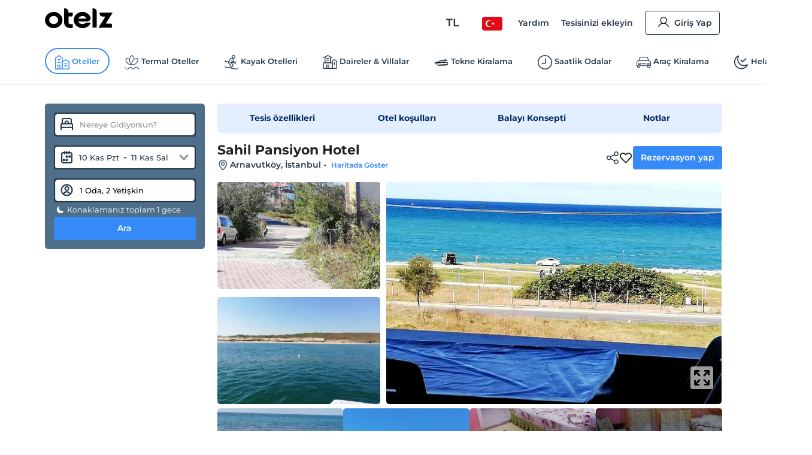

--- FILE ---
content_type: text/html; charset=utf-8
request_url: https://www.otelz.com/tr/hotel/sahil-pansiyon-hotel
body_size: 54037
content:
<!DOCTYPE html><html dir="ltr" lang="tr"><head><meta charSet="utf-8"/><meta name="viewport" content="width=device-width,height=device-height,viewport-fit=cover, user-scalable=no" viewport-fit="cover"/><meta name="robots" content="max-image-preview:large"/><title data-seo-bind="title">Sahil Pansiyon Hotel -Arnavutköy, İstanbul | Otelz</title><meta name="description" data-seo-bind="description" content="Sahil Pansiyon Hotel otelinde en uygun fiyatlarla konaklama ve rezervasyon fırsatları. Hemen rezervasyon yapın ve keyifli bir tatil geçirin."/><meta data-seo-bind="description" property="og:description" content="Sahil Pansiyon Hotel otelinde en uygun fiyatlarla konaklama ve rezervasyon fırsatları. Hemen rezervasyon yapın ve keyifli bir tatil geçirin."/><meta data-seo-bind="description" itemProp="description" content="Sahil Pansiyon Hotel otelinde en uygun fiyatlarla konaklama ve rezervasyon fırsatları. Hemen rezervasyon yapın ve keyifli bir tatil geçirin."/><link rel="canonical" href="https://www.otelz.com/hotel/sahil-pansiyon-hotel"/><meta itemProp="image" content="https://imgkit.otelz.com/turkiye/istanbul/arnavutkoy/sahil-pansiyon_e10c01e9.jpg?tr=w-300,h-200"/><meta property="og:type" content="website"/><meta property="og:url" content="https://www.otelz.com/hotel/sahil-pansiyon-hotel"/><meta property="og:title" content="Sahil Pansiyon Hotel -Arnavutköy, İstanbul | Otelz"/><meta property="og:description" content="Sahil Pansiyon Hotel otelinde en uygun fiyatlarla konaklama ve rezervasyon fırsatları. Hemen rezervasyon yapın ve keyifli bir tatil geçirin."/><meta property="og:image" content="https://imgkit.otelz.com/turkiye/istanbul/arnavutkoy/sahil-pansiyon_e10c01e9.jpg?tr=w-300,h-200"/><meta property="twitter:card" content="summary_large_image"/><meta property="twitter:url" content="https://www.otelz.com/hotel/sahil-pansiyon-hotel"/><meta property="twitter:title" content="Sahil Pansiyon Hotel -Arnavutköy, İstanbul | Otelz"/><meta property="twitter:description" content="Sahil Pansiyon Hotel otelinde en uygun fiyatlarla konaklama ve rezervasyon fırsatları. Hemen rezervasyon yapın ve keyifli bir tatil geçirin."/><meta property="twitter:image" content="https://imgkit.otelz.com/turkiye/istanbul/arnavutkoy/sahil-pansiyon_e10c01e9.jpg?tr=w-300,h-200"/><link rel="manifest" href="/manifest.json"/><link rel="alternate" type="text/html" hrefLang="tr-TR" domain-name="www.otelz.com" href="https://www.otelz.com/hotel/sahil-pansiyon-hotel" title="Türkçe(tr)"/><link rel="alternate" type="text/html" hrefLang="en-US" domain-name="www.otelz.com" href="https://www.otelz.com/en/hotel/sahil-pansiyon-hotel" title="English(en)"/><link rel="alternate" type="text/html" hrefLang="en-GB" domain-name="www.otelz.com" href="https://www.otelz.com/en/hotel/sahil-pansiyon-hotel" title="English(en)"/><link rel="alternate" type="text/html" hrefLang="de-DE" domain-name="www.otelz.com" href="https://www.otelz.com/de/hotel/sahil-pansiyon-hotel" title="Deutsch(de)"/><link rel="alternate" type="text/html" hrefLang="ru-RU" domain-name="www.otelz.com" href="https://www.otelz.com/ru/hotel/sahil-pansiyon-hotel" title="Русский(ru)"/><link rel="alternate" type="text/html" hrefLang="fr-FR" domain-name="www.otelz.com" href="https://www.otelz.com/fr/hotel/sahil-pansiyon-hotel" title="Français(fr)"/><link rel="alternate" type="text/html" hrefLang="nl-NL" domain-name="www.otelz.com" href="https://www.otelz.com/nl/hotel/sahil-pansiyon-hotel" title="Nederlands(nl)"/><link rel="alternate" type="text/html" hrefLang="es-ES" domain-name="www.otelz.com" href="https://www.otelz.com/es/hotel/sahil-pansiyon-hotel" title="Español(es)"/><link rel="alternate" type="text/html" hrefLang="uk-UA" domain-name="www.otelz.com" href="https://www.otelz.com/uk/hotel/sahil-pansiyon-hotel" title="Українська(uk)"/><link rel="alternate" type="text/html" hrefLang="it-IT" domain-name="www.otelz.com" href="https://www.otelz.com/it/hotel/sahil-pansiyon-hotel" title="Italiano(it)"/><link rel="alternate" type="text/html" hrefLang="bg-BG" domain-name="www.otelz.com" href="https://www.otelz.com/bg/hotel/sahil-pansiyon-hotel" title="български(bg)"/><link rel="alternate" type="text/html" hrefLang="ar-AE" domain-name="www.otelz.com" href="https://www.otelz.com/ar/hotel/sahil-pansiyon-hotel" title="عربي(ar)"/><link rel="alternate" type="text/html" hrefLang="pl-PL" domain-name="www.otelz.com" href="https://www.otelz.com/pl/hotel/sahil-pansiyon-hotel" title="Polski(pl)"/><meta name="next-head-count" content="33"/><base href="/"/><meta http-equiv="X-UA-Compatible" content="IE=edge"/><meta name="copyright" content="Eylül 2013, otelz.com"/><meta name="referrer" content="origin"/><meta itemProp="name" content="otelz.com"/><meta name="google-play-app" content="app-id=com.otelz.mobil"/><meta name="theme-color" content="#243645"/><meta name="msapplication-navbutton-color" content="#243645"/><meta name="apple-mobile-web-app-status-bar-style" content="#fff"/><meta name="mobile-web-app-capable" content="yes"/><link rel="shortcut icon" href="https://edge-cdn.otelz.com/images/favicon.ico" type="image/x-icon"/><link rel="icon" href="https://edge-cdn.otelz.com/images/favicon.ico" type="image/x-icon"/><link rel="icon" sizes="16x16 32x32 64x64" type="image/png" href="https://edge-cdn.otelz.com/images/favicon.ico"/><link rel="icon" type="image/png" sizes="16x16" href="https://edge-cdn.otelz.com/images/favicon-16x16.png"/><link rel="icon" type="image/png" sizes="32x32" href="https://edge-cdn.otelz.com/images/favicon-32x32.png"/><link rel="icon" type="image/png" sizes="48x48" href="https://edge-cdn.otelz.com/images/favicon-48x48.png"/><link rel="icon" type="image/png" sizes="96x96" href="https://edge-cdn.otelz.com/images/favicon-96x96.png"/><link rel="icon" type="image/png" sizes="180x180" href="https://edge-cdn.otelz.com/images/favicon-180x180.png"/><link rel="icon" sizes="192x192" href="https://edge-cdn.otelz.com/images/favicon-192x192.png"/><link rel="apple-touch-icon" sizes="76x76" href="path/to/apple-touch-icon-76x76.png"/><link rel="apple-touch-icon" sizes="120x120" href="https://edge-cdn.otelz.com/images/favicon-120x120.png"/><link rel="apple-touch-icon" sizes="152x152" href="https://edge-cdn.otelz.com/images/favicon-152x152.png"/><link rel="apple-touch-icon" sizes="180x180" href="https://edge-cdn.otelz.com/images/favicon-180x180.png"/><link rel="icon" sizes="228x228" href="https://edge-cdn.otelz.com/images/favicon-228x228.png"/><meta name="msapplication-TileColor" content="#FFFFFF"/><meta name="msapplication-TileImage" content="https://edge-cdn.otelz.com/images/favicon-144x144.png"/><link rel="icon" type="image/png" sizes="512x512" href="https://edge-cdn.otelz.com/images/favicon-512x512.png"/><link rel="apple-touch-icon" href="https://edge-cdn.otelz.com/images/apple-touch-icon"/><link rel="dns-prefetch" href="https://cdn.otelz.com/"/><link rel="dns-prefetch" href="https://edge-cdn.otelz.com/"/><link rel="dns-prefetch" href="https://imgkit.otelz.com/"/><link rel="dns-prefetch" href="https://static.zdassets.com/"/><link rel="dns-prefetch" href="https://script.hotjar.com/"/><link rel="preconnect" href="https://fonts.gstatic.com" crossorigin="anonymous"/><link rel="preload" as="image" href="https://edge-cdn.otelz.com/app/icons/logo.svg"/><link rel="stylesheet" data-href="https://fonts.googleapis.com/css2?family=Inter:ital,opsz,wght@0,14..32,100..800;1,14..32,100..800&amp;family=Montserrat:ital,wght@0,100..800;1,100..800&amp;display=swap"/><noscript><link rel="stylesheet" data-href="https://fonts.googleapis.com/css2?family=Inter:ital,opsz,wght@0,14..32,100..800;1,14..32,100..800&amp;family=Montserrat:ital,wght@0,100..800;1,100..800&amp;display=swap"/></noscript><script defer="">!function(f,b,e,v,n,t,s)
      {if(f.fbq)return;n=f.fbq=function(){n.callMethod?
      n.callMethod.apply(n,arguments):n.queue.push(arguments)};
      if(!f._fbq)f._fbq=n;n.push=n;n.loaded=!0;n.version='2.0';
      n.queue=[];t=b.createElement(e);t.defer=!0;
      t.src=v;s=b.getElementsByTagName(e)[0];
      s.parentNode.insertBefore(t,s)}(window, document,'script',
      'https://connect.facebook.net/en_US/fbevents.js');
      fbq('init', 603362693208284);
      fbq('track', 'PageView');</script><noscript><img height="1" width="1" style="display:none"
      src="https://www.facebook.com/tr?id=603362693208284}&ev=PageView&noscript=1" /></noscript><script defer="">
      (function(){
        var script = document.createElement('script');
        script.src = 'https://static.criteo.net/js/ld/ld.js';
        script.async = true;
        document.body.appendChild(script);
      })();
    </script><script defer="">
                    window.dataLayer = window.dataLayer || [];
                    function gtag(){dataLayer.push(arguments[0]);}
                    function gtagMulti(){dataLayer.push(arguments);}
                    gtagMulti('consent', 'default', {
                      'ad_storage': 'denied',
                      'ad_user_data': 'denied',
                      'ad_personalization': 'denied',
                      'analytics_storage': 'denied'
                    });
                    var policy = JSON.parse(localStorage.getItem('cookiePolicy'));
                    if(policy == null || policy?.acceptDate){
                      gtagMulti('set', 'url_passthrough', true);
                      gtagMulti('set', 'ads_data_redaction', true);
                    }
                  </script><script defer="">(function(w,d,s,l,i){
          w[l]=w[l]||[];
          w[l].push({'gtm.start': new Date().getTime(),event:'gtm.js'});
          var f=d.getElementsByTagName(s)[0], j=d.createElement(s),dl=l!='dataLayer'?'&l='+l:'';
          j.defer=true;j.src='https://www.googletagmanager.com/gtm.js?id='+i+dl;
          f.parentNode.insertBefore(j,f);
        })(window,document,'script','dataLayer','GTM-M5944BK');</script><link rel="preconnect" href="https://fonts.gstatic.com" crossorigin /><link rel="preload" href="https://edge-cdn.otelz.com/app/44540/_next/static/css/9a4c78b9d3d72445.css" as="style"/><link rel="stylesheet" href="https://edge-cdn.otelz.com/app/44540/_next/static/css/9a4c78b9d3d72445.css" data-n-g=""/><link rel="preload" href="https://edge-cdn.otelz.com/app/44540/_next/static/css/b6f9c44d6c48ae3e.css" as="style"/><link rel="stylesheet" href="https://edge-cdn.otelz.com/app/44540/_next/static/css/b6f9c44d6c48ae3e.css" data-n-p=""/><link rel="preload" href="https://edge-cdn.otelz.com/app/44540/_next/static/css/811d4dcc4bb52c15.css" as="style"/><link rel="stylesheet" href="https://edge-cdn.otelz.com/app/44540/_next/static/css/811d4dcc4bb52c15.css" data-n-p=""/><noscript data-n-css=""></noscript><script defer="" nomodule="" src="https://edge-cdn.otelz.com/app/44540/_next/static/chunks/polyfills-c67a75d1b6f99dc8.js"></script><script src="https://edge-cdn.otelz.com/app/44540/_next/static/chunks/webpack-e3c3a15fac2506ab.js" defer=""></script><script src="https://edge-cdn.otelz.com/app/44540/_next/static/chunks/framework-79bce4a3a540b080.js" defer=""></script><script src="https://edge-cdn.otelz.com/app/44540/_next/static/chunks/main-378f9808de82868c.js" defer=""></script><script src="https://edge-cdn.otelz.com/app/44540/_next/static/chunks/pages/_app-4683292f7702957a.js" defer=""></script><script src="https://edge-cdn.otelz.com/app/44540/_next/static/chunks/5580-53a0ebd106b4383a.js" defer=""></script><script src="https://edge-cdn.otelz.com/app/44540/_next/static/chunks/2335-2bd1bf970c80a12a.js" defer=""></script><script src="https://edge-cdn.otelz.com/app/44540/_next/static/chunks/6725-a8ed24d259e6b814.js" defer=""></script><script src="https://edge-cdn.otelz.com/app/44540/_next/static/chunks/8237-532e39274136c314.js" defer=""></script><script src="https://edge-cdn.otelz.com/app/44540/_next/static/chunks/9705-c6cc115363a80f07.js" defer=""></script><script src="https://edge-cdn.otelz.com/app/44540/_next/static/chunks/12-e711ed7e2ce3955a.js" defer=""></script><script src="https://edge-cdn.otelz.com/app/44540/_next/static/chunks/751-43d941705885841d.js" defer=""></script><script src="https://edge-cdn.otelz.com/app/44540/_next/static/chunks/1737-7e45a348da91ba08.js" defer=""></script><script src="https://edge-cdn.otelz.com/app/44540/_next/static/chunks/1397-fc25b95d30ff52df.js" defer=""></script><script src="https://edge-cdn.otelz.com/app/44540/_next/static/chunks/3803-f1ecaa073820c39a.js" defer=""></script><script src="https://edge-cdn.otelz.com/app/44540/_next/static/chunks/6027-da37aadb318ede97.js" defer=""></script><script src="https://edge-cdn.otelz.com/app/44540/_next/static/chunks/pages/hotel/%5B...all%5D-9b529d29c47f9a15.js" defer=""></script><script src="https://edge-cdn.otelz.com/app/44540/_next/static/i3tLRhxA6pKw_ThqPA1cO/_buildManifest.js" defer=""></script><script src="https://edge-cdn.otelz.com/app/44540/_next/static/i3tLRhxA6pKw_ThqPA1cO/_ssgManifest.js" defer=""></script><style data-styled="" data-styled-version="5.3.11">.ikqoQo .tabs{overflow-x:auto;-webkit-scrollbar-width:none;-moz-scrollbar-width:none;-ms-scrollbar-width:none;scrollbar-width:none;}/*!sc*/
.ikqoQo .tabs::-webkit-scrollbar{display:none;}/*!sc*/
.ikqoQo .tabs .selectBox{display:none;}/*!sc*/
.ikqoQo .tabs ul{margin-left:0;margin-right:0;border-bottom:1px solid var(--border-color);-webkit-scrollbar-width:none;-moz-scrollbar-width:none;-ms-scrollbar-width:none;scrollbar-width:none;}/*!sc*/
.ikqoQo .tabs ul li{display:inline-block;-webkit-user-select:none;-moz-user-select:none;-ms-user-select:none;user-select:none;padding:15px 0;margin:0 20px 0 0;color:var(--oz-black);font-weight:var(--font-semi-bold);cursor:pointer;}/*!sc*/
.ikqoQo .tabs ul li h2{margin:0 0;font-size:14px;color:var(--oz-black);font-weight:var(--font-semi-bold);}/*!sc*/
.ikqoQo .tabs ul li:last-child{margin-right:0;}/*!sc*/
.ikqoQo .tabs ul li.active{padding:15px 0 11px 0;border-bottom:4px solid var(--oz-red);}/*!sc*/
.ikqoQo .tabs .event-tab-btn{display:none;}/*!sc*/
.ikqoQo .contents > .content{display:none;min-height:100px;padding-top:10px;padding-left:0;padding-right:0;}/*!sc*/
.ikqoQo .contents > .content.active{display:block;}/*!sc*/
.ikqoQo.blue .tabs ul{border-color:var(--oz-blue);}/*!sc*/
.ikqoQo.blue .tabs ul li{padding:15px 10px;border-top-left-radius:5px;border-top-right-radius:5px;}/*!sc*/
.ikqoQo.blue .tabs ul li.active{color:white;border-bottom:0;padding:15px 10px;background-color:var(--oz-blue);}/*!sc*/
.ikqoQo.navy .tabs ul{border-color:var(--oz-navy-blue);}/*!sc*/
.ikqoQo.navy .tabs ul li{padding:12px 6px;border-top-left-radius:5px;border-top-right-radius:5px;}/*!sc*/
.ikqoQo.navy .tabs ul li.active{color:white;border-bottom:0;background-color:var(--oz-navy-blue);}/*!sc*/
.ikqoQo.navy2 .tabs ul{border-color:#21477a;}/*!sc*/
.ikqoQo.navy2 .tabs ul li{padding:12px 6px;border-top-left-radius:5px;border-top-right-radius:5px;background:white;}/*!sc*/
.ikqoQo.navy2 .tabs ul li.active{color:white;border-bottom:0;background-color:#21477a;}/*!sc*/
.ikqoQo.light-blue{border-radius:8px;}/*!sc*/
.ikqoQo.light-blue .tabs ul{display:-webkit-inline-box;display:-webkit-inline-flex;display:-ms-inline-flexbox;display:inline-flex;-webkit-flex-wrap:nowrap;-ms-flex-wrap:nowrap;flex-wrap:nowrap;overflow-x:scroll;overflow-y:hidden;background-color:var(--oz-bg-4);border:1px solid var(--border-color);border-bottom:0;border-radius:8px 8px 0 0;-webkit-overflow-scrolling:touch;}/*!sc*/
.ikqoQo.light-blue .tabs ul::-webkit-scrollbar{-webkit-overflow-scrolling:touch;width:0;height:0;}/*!sc*/
.ikqoQo.light-blue .tabs ul li{border-right:1px solid var(--border-color);padding:16px;font-size:13px;font-weight:var(--font-bold);color:var(--oz-navy-blue-4);margin-right:0;}/*!sc*/
.ikqoQo.light-blue .tabs ul li:first-child{border-radius:8px 0 0 0;}/*!sc*/
.ikqoQo.light-blue .tabs ul li.active{border-bottom:0;background-color:var(--oz-white);padding:16px 16px 17px 16px;margin:0 0 -1px 0;}/*!sc*/
.ikqoQo.light-blue .contents{border:1px solid var(--border-color);border-radius:8px;padding:0;}/*!sc*/
.ikqoQo.light-blue .contents > .content{padding:16px;}/*!sc*/
.ikqoQo.hotel-events{position:relative;}/*!sc*/
.ikqoQo.hotel-events .event-tab-btn{display:block;position:absolute;top:-40px;background-color:var(--oz-light-blue-4);border-radius:50%;text-align:center;height:28px;width:28px;padding:4px;z-index:9;}/*!sc*/
.ikqoQo.hotel-events .event-tab-btn.previous{-webkit-transform:rotate(90deg);-ms-transform:rotate(90deg);transform:rotate(90deg);right:34px;}/*!sc*/
.ikqoQo.hotel-events .event-tab-btn.next{right:0;}/*!sc*/
.ikqoQo.hotel-events .event-tab-btn.next img{-webkit-transform:rotate(270deg);-ms-transform:rotate(270deg);transform:rotate(270deg);}/*!sc*/
.ikqoQo.hotel-events .event-tab-btn img{min-height:20px;min-width:20px;}/*!sc*/
.ikqoQo.populer-tab .tabs ul{margin-bottom:4px;}/*!sc*/
.ikqoQo.populer-tab .tabs ul li h2{font-size:16px;padding:8px 16px;font-weight:600;margin-bottom:-1px;}/*!sc*/
.ikqoQo.populer-tab .tabs ul li.active{border-bottom:1px solid var(--oz-blue);color:var(--oz-blue);font-weight:600;}/*!sc*/
.ikqoQo.populer-tab .tabs ul li.active h2{color:var(--oz-blue);font-weight:600;}/*!sc*/
@media (max-width:768px){.ikqoQo .tabs .selectBox{display:none;}.ikqoQo .tabs ul{white-space:nowrap;display:-webkit-box;display:-webkit-flex;display:-ms-flexbox;display:flex;-webkit-flex-direction:row;-ms-flex-direction:row;flex-direction:row;overflow:auto;-webkit-flex-wrap:nowrap;-ms-flex-wrap:nowrap;flex-wrap:nowrap;max-width:100%;}.ikqoQo .tabs ul::-webkit-scrollbar{display:none;}.ikqoQo .tabs ul li{-webkit-flex:1;-ms-flex:1;flex:1;text-align:center;font-weight:600;}.ikqoQo .contents{overflow:auto;}.ikqoQo .contents::-webkit-scrollbar{display:none;}.ikqoQo.hotel-events ul li{min-width:70vw;text-overflow:ellipsis;overflow:hidden;}}/*!sc*/
@media (max-width:550px){.ikqoQo .tabs ul{border-bottom:0;}.ikqoQo .tabs .selectBox{display:block;margin:0 0.75rem;width:calc(100% - 1.5rem);height:50px;line-height:40px;border-color:var(--oz-navy-blue);}.ikqoQo.light-blue .contents{border:0;}.ikqoQo.light-blue .contents > .content{border-top:0;padding:8px;}.ikqoQo.select .tabs ul{display:none;}.ikqoQo.populer-tab .tabs ul{margin-bottom:4px;border-bottom:1px solid var(--border-color);}.ikqoQo.populer-tab .tabs ul li h2{font-size:12px;font-weight:600;}}/*!sc*/
data-styled.g2[id="sc-e29c5136-0"]{content:"ikqoQo,"}/*!sc*/
.jIENpO .col-3 > ul{text-align:left;display:inline-block;}/*!sc*/
.jIENpO .col-3 > ul li{margin:0 0 16px 0;padding-top:2px;padding-bottom:2px;}/*!sc*/
.jIENpO .col-3 > ul li div{margin:0 0 5px 0;padding-left:12px;position:relative;overflow:hidden;text-overflow:ellipsis;}/*!sc*/
.jIENpO .col-3 > ul li div a{color:var(--oz-blue);font-weight:var(--font-medium);}/*!sc*/
.jIENpO .col-3 > ul li div:before{content:'•';position:absolute;left:0;top:-4px;font-size:20px;color:var(--oz-blue);}/*!sc*/
@media (max-width:550px){.jIENpO .row{-webkit-box-orient:horizontal !important;-webkit-box-direction:normal !important;-webkit-flex-direction:row !important;-ms-flex-direction:row !important;-webkit-flex-direction:row !important;-ms-flex-direction:row !important;flex-direction:row !important;overflow:auto;white-space:nowrap;display:-webkit-box;display:-webkit-flex;display:-ms-flexbox;display:flex;overflow-y:scroll;-webkit-scrollbar-width:none;-moz-scrollbar-width:none;-ms-scrollbar-width:none;scrollbar-width:none;-webkit-flex-wrap:nowrap !important;-ms-flex-wrap:nowrap !important;flex-wrap:nowrap !important;}.jIENpO .col-3{min-height:160px;width:auto;padding-right:24px;}.jIENpO .col-3 > ul li div:before{color:var(--font-color);}.jIENpO .col-3 > ul li div a{font-size:12px;color:var(--font-color);}}/*!sc*/
data-styled.g3[id="sc-70493633-0"]{content:"jIENpO,"}/*!sc*/
.SsyFx{margin:20px auto 20px auto;}/*!sc*/
@media (max-width:550px){}/*!sc*/
data-styled.g5[id="sc-c1b85a9d-0"]{content:"SsyFx,"}/*!sc*/
.istODH{width:100%;padding-right:0;}/*!sc*/
.istODH .row{-webkit-box-pack:end;-webkit-justify-content:flex-end;-ms-flex-pack:end;justify-content:flex-end;}/*!sc*/
.istODH .col-3:last-child{padding-right:0;}/*!sc*/
.istODH .btn.extranet{color:var(--oz-blue);}/*!sc*/
@media (max-width:550px){.istODH{padding:0 0.75rem;margin-top:16px;}.istODH .col-3:last-child{padding-right:0.75rem;}.istODH .col-3 .btn{font-size:12px;text-align:center;padding:8px 4px;margin-bottom:16px;font-weight:500;}.istODH .col-3 .btn .icons{scale:0.7;}.istODH .col-3 .btn .icons.arrow{display:none;}}/*!sc*/
data-styled.g6[id="sc-cbd8514-0"]{content:"istODH,"}/*!sc*/
.cDzUDT{margin-bottom:24px;}/*!sc*/
.cDzUDT ul.list > li{display:block;padding:15px 1.5rem 0 1.5rem;border-bottom:1px solid white;background-color:var(--oz-grey-2);}/*!sc*/
.cDzUDT ul.list > li .title{display:-webkit-inline-box;display:-webkit-inline-flex;display:-ms-inline-flexbox;display:inline-flex;-webkit-align-items:center;-webkit-box-align:center;-ms-flex-align:center;align-items:center;width:100%;font-size:14px;color:var(--oz-black);font-weight:var(--font-semi-bold);cursor:pointer;padding:0 0 15px 0;}/*!sc*/
.cDzUDT ul.list > li .title > div:not(.arrow){width:calc(100% - 20px);}/*!sc*/
.cDzUDT ul.list > li .title .icons{float:right;-webkit-transition:all 0.3s ease-in-out;transition:all 0.3s ease-in-out;scale:0.8;}/*!sc*/
.cDzUDT ul.list > li .desc{max-height:0;overflow:hidden;-webkit-transition:all 0.3s ease-in-out;transition:all 0.3s ease-in-out;font-weight:var(--font-medium);}/*!sc*/
.cDzUDT ul.list > li .desc > ul > li{border-bottom:1px solid white;}/*!sc*/
.cDzUDT ul.list > li:last-child{border-bottom:0;}/*!sc*/
.cDzUDT ul.list > li.active .title{border-bottom:1px solid white;}/*!sc*/
.cDzUDT ul.list > li.active .title .icons{-webkit-transform:rotate(270deg);-ms-transform:rotate(270deg);transform:rotate(270deg);}/*!sc*/
.cDzUDT ul.list > li.active .desc{padding:15px 0 0 0;max-height:600px;}/*!sc*/
data-styled.g7[id="sc-babf4d39-0"]{content:"cDzUDT,"}/*!sc*/
.hgHEGg{width:100%;background-color:#1f2c37;height:41px;}/*!sc*/
.hgHEGg .container-footer{display:-webkit-box;display:-webkit-flex;display:-ms-flexbox;display:flex;-webkit-box-pack:justify;-webkit-justify-content:space-between;-ms-flex-pack:justify;justify-content:space-between;-webkit-align-items:center;-webkit-box-align:center;-ms-flex-align:center;align-items:center;height:100%;}/*!sc*/
.hgHEGg .container-footer .link{color:var(--oz-white);font-size:14px;font-weight:500;-webkit-transition:0.5s all;transition:0.5s all;}/*!sc*/
.hgHEGg .container-footer .link:hover{color:var(--oz-blue);}/*!sc*/
data-styled.g8[id="sc-77f11b7-0"]{content:"hgHEGg,"}/*!sc*/
.xTUSm .container-footer{padding-right:0;padding-left:0;margin-right:auto;margin-left:auto;width:710px;display:-webkit-box;display:-webkit-flex;display:-ms-flexbox;display:flex;}/*!sc*/
.xTUSm .btn{display:-webkit-box;display:-webkit-flex;display:-ms-flexbox;display:flex;-webkit-align-items:center;-webkit-box-align:center;-ms-flex-align:center;align-items:center;border-radius:8px;padding:12px 10px;}/*!sc*/
.xTUSm .btn .icons{margin-right:5px;}/*!sc*/
.xTUSm .btn:hover,.xTUSm .btn.hover{background:var(--oz-navy-blue);color:var(--oz-white);}/*!sc*/
.xTUSm .btn:hover .icons:not(.arrow),.xTUSm .btn.hover .icons:not(.arrow){background-position-y:-82.5px;}/*!sc*/
.xTUSm .btn:hover .arrow,.xTUSm .btn.hover .arrow{background-position:-170px -150px;background-position-x:-204px;}/*!sc*/
.xTUSm .footer-logo{display:-webkit-box;display:-webkit-flex;display:-ms-flexbox;display:flex;-webkit-box-pack:center;-webkit-justify-content:center;-ms-flex-pack:center;justify-content:center;-webkit-align-items:center;-webkit-box-align:center;-ms-flex-align:center;align-items:center;margin-top:24px;margin-bottom:24px;}/*!sc*/
.xTUSm .footer-logo svg,.xTUSm .footer-logo img{min-width:165px;margin:0 48px;}/*!sc*/
.xTUSm .footer-logo .border{width:100%;border-bottom:1px solid var(--border-color);}/*!sc*/
@media (max-width:768px){.xTUSm .container-footer{width:auto;max-width:100%;}.xTUSm .container-footer .title{font-size:12px;}.xTUSm .container-footer .sub-title{font-size:10px;}.xTUSm .btn{display:-webkit-box;display:-webkit-flex;display:-ms-flexbox;display:flex;-webkit-align-items:center;-webkit-box-align:center;-ms-flex-align:center;align-items:center;border-radius:8px;padding:12px 10px;}.xTUSm .btn .icons:not(.arrow){margin-right:8px;}.xTUSm .btn:hover .arrow{background-position:-170px -150px;background-position-x:-204px;}.xTUSm .hide-d{display:-webkit-box;display:-webkit-flex;display:-ms-flexbox;display:flex;}.xTUSm .hide-d.links-row-mobile .links{display:block;margin:16px 0;}.xTUSm .hide-d.links-row-mobile .links:first-child{margin-top:0;}.xTUSm .hide-d.links-row-mobile .links:last-child{margin-bottom:0;}.xTUSm .hide-d.links-row-mobile .col-6:first-child{text-align:right;}.xTUSm .hide-d.links-row-mobile .col-6:last-child{text-align:left;}.xTUSm .container{width:100%;padding:0;font-size:13px;}.xTUSm .container .links{font-weight:var(--font-medium);}.xTUSm .footer-navy-blue-2,.xTUSm .download-mobile-app-text{display:none;}.xTUSm .row:first-child{margin-top:0 !important;}.xTUSm .row:first-child .app-wrapper-col{padding:0;}.xTUSm .row:first-child .app-wrapper-col .app-buttons-wrapper > div{width:100%;}.xTUSm .row:first-child .app-button{margin-bottom:16px;}.xTUSm .footer-white{margin-top:18px;padding-top:18px;border-top:1px solid var(--border-color);box-shadow:0 1px 1px rgb(0 0 0 / 40%);}.xTUSm .footer-white > .container{display:-webkit-box;display:-webkit-flex;display:-ms-flexbox;display:flex;-webkit-flex-direction:column;-ms-flex-direction:column;flex-direction:column;text-align:center;}.xTUSm .footer-white > .container .arrow{display:block;position:absolute;right:12px;}.xTUSm .footer-white > .container .links-row{-webkit-order:1;-ms-flex-order:1;order:1;}.xTUSm .footer-white > .container .links-row .about-otelz-col{display:none;}.xTUSm .footer-white > .container .app-links-row{-webkit-order:2;-ms-flex-order:2;order:2;}.xTUSm .footer-white > .container .app-links-row .about-otelz-mobile-col{display:block;margin-bottom:16px;}.xTUSm .footer-white > .container .app-links-row .about-otelz-mobile-col .col-6{padding:0;}.xTUSm .footer-white > .container .app-links-row .about-otelz-mobile-col .col-6:first-child a{text-align:right;margin-right:8px;}.xTUSm .footer-white > .container .app-links-row .about-otelz-mobile-col .col-6 a{display:block;margin-bottom:16px;text-align:left;margin-left:8px;}.xTUSm .footer-white > .container .app-links-row .about-otelz-mobile-col .col-6 a:first-child{margin-top:16px;}.xTUSm .footer-white > .container .social-links-row{-webkit-order:3;-ms-flex-order:3;order:3;}.xTUSm .footer-white > .container .mobile-otelz-app-button{display:-webkit-box;display:-webkit-flex;display:-ms-flexbox;display:flex;margin-bottom:16px;}.xTUSm .footer-white > .container .mobile-otelz-app-button a{width:100%;font-size:14px;font-weight:var(--font-medium);}.xTUSm .footer-white > .container .mobile-otelz-app-button a svg,.xTUSm .footer-white > .container .mobile-otelz-app-button a img{width:32px;}.xTUSm .footer-white > .container .otelz-app-row{display:none;}.xTUSm .footer-white > .container .social-col{display:-webkit-box;display:-webkit-flex;display:-ms-flexbox;display:flex;-webkit-box-pack:center;-webkit-justify-content:center;-ms-flex-pack:center;justify-content:center;}.xTUSm .footer-white > .container > .row:nth-child(2){margin:0;padding-left:0.75rem;}.xTUSm .footer-white > .container > .row:nth-child(2) > .col-4{padding:0;}.xTUSm .footer-white > .container > .row:nth-child(3){margin-bottom:28px;}.xTUSm .footer-logo-row{-webkit-order:4;-ms-flex-order:4;order:4;}.xTUSm .footer-logo-row .footer-logo svg,.xTUSm .footer-logo-row .footer-logo img{min-width:165px;margin:0 48px;}.xTUSm .footer-logo-row .footer-logo .border{display:none;}}/*!sc*/
data-styled.g10[id="sc-9938174e-0"]{content:"xTUSm,"}/*!sc*/
.kxANWb{width:100%;background-color:var(--oz-navy-blue);padding:24px;color:var(--oz-white);}/*!sc*/
.kxANWb .container-footer{display:-webkit-box;display:-webkit-flex;display:-ms-flexbox;display:flex;-webkit-box-pack:justify;-webkit-justify-content:space-between;-ms-flex-pack:justify;justify-content:space-between;-webkit-align-items:center;-webkit-box-align:center;-ms-flex-align:center;align-items:center;}/*!sc*/
.kxANWb .container-footer .col-left .title{font-weight:600;font-size:16px;}/*!sc*/
.kxANWb .container-footer .col-left .sub-title{font-size:13px;font-weight:500;margin:5px 0 0;}/*!sc*/
.kxANWb .container-footer .col-right .btn-footer{border-radius:8px;height:56px;font-weight:500;display:block;padding:19px 22px 20px 26px;text-align:center;border:1px solid var(--oz-white);color:var(--oz-white);line-height:18px;background-color:var(--font-color);}/*!sc*/
.kxANWb .container-footer .col-right .btn-footer:hover{background-color:var(--oz-white);color:var(--font-color);}/*!sc*/
@media (max-width:550px){.kxANWb .container-footer .col-left .title{font-size:12px;font-weight:600;}.kxANWb .container-footer .col-left .sub-title{font-size:10px;font-weight:400;}.kxANWb .container-footer .col-right .btn{font-size:10px;font-weight:500;padding:8px 8px;float:right;height:36px;}}/*!sc*/
data-styled.g11[id="sc-70bb0642-0"]{content:"kxANWb,"}/*!sc*/
.iLTTMi{display:-webkit-box;display:-webkit-flex;display:-ms-flexbox;display:flex;-webkit-align-items:center;-webkit-box-align:center;-ms-flex-align:center;align-items:center;padding-top:12px;}/*!sc*/
.iLTTMi .social-button{background-color:var(--oz-navy-blue);display:-webkit-box;display:-webkit-flex;display:-ms-flexbox;display:flex;-webkit-box-pack:center;-webkit-justify-content:center;-ms-flex-pack:center;justify-content:center;-webkit-align-items:center;-webkit-box-align:center;-ms-flex-align:center;align-items:center;min-width:32px;width:32px;height:32px;border-radius:50%;margin-right:18px;-webkit-transition:0.5s all;transition:0.5s all;cursor:pointer;}/*!sc*/
.iLTTMi .social-button:hover{background-color:var(--oz-blue);}/*!sc*/
.iLTTMi .social-button img.svg{display:-webkit-box;display:-webkit-flex;display:-ms-flexbox;display:flex;height:16px;width:16px;height:16px;min-width:16px;}/*!sc*/
@media (max-width:550px){.iLTTMi{-webkit-box-pack:center;-webkit-box-pack:center;-webkit-justify-content:center;-ms-flex-pack:center;justify-content:center;}}/*!sc*/
data-styled.g13[id="sc-626a5d6d-0"]{content:"iLTTMi,"}/*!sc*/
.gtauJZ{width:100%;background-color:var(--oz-white);}/*!sc*/
.gtauJZ .arrow{display:none;}/*!sc*/
.gtauJZ .btn-extranet{color:var(--oz-blue);}/*!sc*/
.gtauJZ .btn-extranet:hover{color:var(--oz-white);}/*!sc*/
.gtauJZ .container .app-buttons-wrapper{display:-webkit-box;display:-webkit-flex;display:-ms-flexbox;display:flex;-webkit-box-pack:end;-webkit-justify-content:flex-end;-ms-flex-pack:end;justify-content:flex-end;}/*!sc*/
.gtauJZ .container .mobile-otelz-app-button{display:none;position:relative;}/*!sc*/
.gtauJZ .container .otelz-app-row{-webkit-box-pack:end;-webkit-justify-content:flex-end;-ms-flex-pack:end;justify-content:flex-end;}/*!sc*/
.gtauJZ .container > .row:first-child{margin-top:60px;}/*!sc*/
.gtauJZ .container > .row:nth-child(2){margin:40px 0;}/*!sc*/
.gtauJZ .container > .row:nth-child(2) .col-4 .title,.gtauJZ .container > .row:nth-child(2) .col-2 .title{margin-bottom:22px;}/*!sc*/
.gtauJZ .container > .row:nth-child(2) .col-6,.gtauJZ .container > .row:nth-child(2) .col-2{padding-left:0;}/*!sc*/
.gtauJZ .container > .row:nth-child(2) .col-6 .links,.gtauJZ .container > .row:nth-child(2) .col-2 .links{font-size:13px;font-weight:500;margin-bottom:13px;-webkit-transition:0.5s all;transition:0.5s all;display:block;}/*!sc*/
.gtauJZ .container > .row:nth-child(2) .col-6 .links:hover,.gtauJZ .container > .row:nth-child(2) .col-2 .links:hover{color:var(--oz-blue);}/*!sc*/
.gtauJZ .container > .row:nth-child(3){margin-bottom:24px;}/*!sc*/
.gtauJZ .container .row{margin:0;color:var(--oz-navy-blue);}/*!sc*/
.gtauJZ .container .row .title{width:100%;margin:9px 354px 2px 0;font-size:16px;font-weight:600;}/*!sc*/
.gtauJZ .container .row .sub-title{width:100%;margin:2px 335px 9px 0;font-size:13px;font-weight:500;}/*!sc*/
.gtauJZ .container .row .app-button{display:-webkit-box;display:-webkit-flex;display:-ms-flexbox;display:flex;-webkit-align-items:center;-webkit-box-align:center;-ms-flex-align:center;align-items:center;position:relative;cursor:pointer;border:1px solid var(--oz-navy-blue);padding:10px;border-radius:8px;width:100%;font-size:14px;-webkit-transition:0.5s all;transition:0.5s all;}/*!sc*/
.gtauJZ .container .row .app-button .text{max-width:calc(100% - 35px);text-overflow:ellipsis;overflow:hidden;word-break:break-word;white-space:nowrap;}/*!sc*/
.gtauJZ .container .row .app-button .icons{margin-right:5px;}/*!sc*/
.gtauJZ .container .row .app-button:hover,.gtauJZ .container .row .app-button.hover{background-color:var(--oz-navy-blue);color:var(--oz-white);}/*!sc*/
.gtauJZ .container .row .app-button:hover .icons,.gtauJZ .container .row .app-button.hover .icons{background-position-y:-82.5px;}/*!sc*/
.gtauJZ .approved-links{display:-webkit-box;display:-webkit-flex;display:-ms-flexbox;display:flex;-webkit-box-pack:end;-webkit-justify-content:flex-end;-ms-flex-pack:end;justify-content:flex-end;padding-top:40px;}/*!sc*/
@media (max-width:550px){.gtauJZ .otelz-app-row{display:none;}.gtauJZ .approved-links{display:-webkit-box;display:-webkit-flex;display:-ms-flexbox;display:flex;-webkit-box-pack:center;-webkit-justify-content:center;-ms-flex-pack:center;justify-content:center;padding:20px 0;-webkit-order:2;-ms-flex-order:2;order:2;}.gtauJZ .approved-links .etbis-wrapper{margin:0px 0 12px 0;}}/*!sc*/
data-styled.g14[id="sc-b7576355-0"]{content:"gtauJZ,"}/*!sc*/
.iNjVkz{background-color:#f1f1f1;width:100%;padding:17px;}/*!sc*/
.iNjVkz .container{display:block;text-align:center;font-size:13px;font-weight:500;color:#253645;}/*!sc*/
@media (max-width:768px){.iNjVkz .container{display:-webkit-box;display:-webkit-flex;display:-ms-flexbox;display:flex;-webkit-flex-direction:column;-ms-flex-direction:column;flex-direction:column;font-weight:normal;font-size:12px;font-weight:var(--font-medium);}}/*!sc*/
data-styled.g15[id="sc-42e7a721-0"]{content:"iNjVkz,"}/*!sc*/
.gWEnOs{position:relative;font-weight:var(--font-semi-bold);font-size:14px;display:-webkit-box;display:-webkit-flex;display:-ms-flexbox;display:flex;cursor:pointer;}/*!sc*/
.gWEnOs button{font-weight:var(--font-semi-bold);padding:0;line-height:14px;margin-left:16px;padding:12px;border:1px solid var(--oz-navy-blue);}/*!sc*/
.gWEnOs button.user-button{padding:3px 12px;-webkit-transition:unset;transition:unset;}/*!sc*/
.gWEnOs button.user-button svg,.gWEnOs button.user-button img{zoom:0.9;}/*!sc*/
.gWEnOs button:first-child{margin-left:0;}/*!sc*/
.gWEnOs button:hover{background-color:var(--oz-navy-blue);color:var(--oz-white);}/*!sc*/
.gWEnOs .user-button,.gWEnOs .login{display:-webkit-box;display:-webkit-flex;display:-ms-flexbox;display:flex;-webkit-flex-direction:row;-ms-flex-direction:row;flex-direction:row;-webkit-box-pack:center;-webkit-justify-content:center;-ms-flex-pack:center;justify-content:center;-webkit-align-items:center;-webkit-box-align:center;-ms-flex-align:center;align-items:center;gap:6px;padding:3px 12px;}/*!sc*/
.gWEnOs .user-button > div:first-child,.gWEnOs .login > div:first-child{display:-webkit-box;display:-webkit-flex;display:-ms-flexbox;display:flex;-webkit-box-pack:center;-webkit-justify-content:center;-ms-flex-pack:center;justify-content:center;-webkit-align-items:center;-webkit-box-align:center;-ms-flex-align:center;align-items:center;padding:6px;}/*!sc*/
.gWEnOs .user-button .user-svg,.gWEnOs .login .user-svg,.gWEnOs .user-button img,.gWEnOs .login img{background:var(--oz-white);border-radius:50%;}/*!sc*/
.gWEnOs .user-button .user-photo,.gWEnOs .login .user-photo{border-radius:50%;}/*!sc*/
.gWEnOs .user-button svg,.gWEnOs .login svg,.gWEnOs .user-button img,.gWEnOs .login img{height:20px;}/*!sc*/
data-styled.g16[id="sc-1c18b041-0"]{content:"gWEnOs,"}/*!sc*/
.lnOGXD{position:absolute;opacity:0;visibility:hidden;-webkit-transform:translateY(-10px);-ms-transform:translateY(-10px);transform:translateY(-10px);-webkit-transition: opacity 150ms ease-in-out, -webkit-transform 150ms ease-in-out;-webkit-transition: opacity 150ms ease-in-out, transform 150ms ease-in-out;transition: opacity 150ms ease-in-out, transform 150ms ease-in-out;z-index:10;font-size:13px;font-weight:var(--font-medium);line-height:16px;border-radius:4px;min-width:180px;max-width:100%;background:var(--oz-navy-blue);color:var(--oz-white);padding:10px 10px;top:calc(100% + 15px);-webkit-backdrop-filter:blur(16px);-webkit-backdrop-filter:blur(16px);backdrop-filter:blur(16px);-webkit-box-shadow:0 10px 80px 0 rgb(0 0 0 / 16%);-moz-box-shadow:0 10px 80px 0 rgba(0,0,0,0.16);box-shadow:0 10px 80px 0 rgb(0 0 0 / 16%);text-align:left;white-space:break-spaces;}/*!sc*/
.lnOGXD:after{bottom:100%;left:50%;border:solid transparent;content:'';height:0;width:0;position:absolute;pointer-events:none;border-bottom-color:var(--oz-navy-blue);border-width:10px;margin-left:-10px;}/*!sc*/
.lnOGXD.show,.lnOGXD:hover{opacity:1;-webkit-transform:translateY(0);-ms-transform:translateY(0);transform:translateY(0);visibility:visible;}/*!sc*/
.lnOGXD.green{background:var(--oz-green);}/*!sc*/
.lnOGXD.green:after{border-bottom-color:var(--oz-green);}/*!sc*/
.lnOGXD.orange{background:var(--oz-yellow) !important;color:var(--oz-navy-blue) !important;}/*!sc*/
.lnOGXD.orange:after{border-bottom-color:var(--oz-yellow);}/*!sc*/
.lnOGXD.white{background:var(--oz-white) !important;color:var(--oz-navy-blue) !important;border:2px solid var(--border-color);padding:12px;border-radius:8px;font-size:12px;font-weight:var(--font-medium);}/*!sc*/
.lnOGXD.white:after{border-color:rgba(136,183,213,0);border-bottom-color:var(--oz-white);border-width:8px;margin-left:-8px;}/*!sc*/
.lnOGXD.white:before{bottom:100%;left:50%;border:solid transparent;content:'';height:0;width:0;position:absolute;pointer-events:none;border-color:rgba(194,225,245,0);border-bottom-color:var(--border-color);border-width:11px;margin-left:-11px;}/*!sc*/
.lnOGXD.white.top::before{display:none;}/*!sc*/
.lnOGXD.white.top:after{border-right-color:var(--border-color);}/*!sc*/
.lnOGXD.left{right:calc(100% + 15px);}/*!sc*/
.lnOGXD.left:after{left:100%;top:50%;border:solid transparent;border-left-color:var(--oz-blue);border-width:10px;margin-top:-10px;margin-left:0;}/*!sc*/
.lnOGXD.left.green{background:var(--oz-green);}/*!sc*/
.lnOGXD.left.green:after{border-left-color:var(--oz-green);}/*!sc*/
.lnOGXD.right{left:calc(100% + 15px);}/*!sc*/
.lnOGXD.right:after{right:100%;top:50%;left:unset;border:solid transparent;border-right-color:var(--oz-blue);border-width:10px;margin-top:-10px;margin-left:0;}/*!sc*/
.lnOGXD.right.green{background:var(--oz-green);}/*!sc*/
.lnOGXD.right.green:after{border-right-color:var(--oz-green);}/*!sc*/
.lnOGXD.top{bottom:calc(100% + 15px);top:unset;}/*!sc*/
.lnOGXD.top:after{top:100%;left:50%;bottom:unset;border:solid transparent;border-right-color:var(--oz-navy-blue);border-width:10px;margin-left:-10px;margin-top:0;-webkit-transform:rotate(-90deg);-ms-transform:rotate(-90deg);transform:rotate(-90deg);}/*!sc*/
.lnOGXD.top.green{background:var(--oz-green);}/*!sc*/
.lnOGXD.top.green:after{border-top-color:var(--oz-green);border-right-color:transparent;}/*!sc*/
.lnOGXD.red{background:var(--oz-red);}/*!sc*/
.lnOGXD.red:after{border-top-color:transparent;border-bottom-color:var(--oz-red);}/*!sc*/
.lnOGXD.big{width:200%;max-width:200%;}/*!sc*/
@media (max-width:850px){.lnOGXD{display:none;}}/*!sc*/
data-styled.g17[id="sc-cb42785b-0"]{content:"lnOGXD,"}/*!sc*/
.isrwa-d{position:relative;font-weight:var(--font-semi-bold);}/*!sc*/
.isrwa-d > .lang{width:auto;display:-webkit-box;display:-webkit-flex;display:-ms-flexbox;display:flex;-webkit-box-pack:center;-webkit-justify-content:center;-ms-flex-pack:center;justify-content:center;-webkit-align-items:center;-webkit-box-align:center;-ms-flex-align:center;align-items:center;height:41px;cursor:pointer;}/*!sc*/
.isrwa-d > .lang.hover-arrow{border-radius:6px;padding:6px;}/*!sc*/
.isrwa-d > .lang.hover-arrow.languages::after{-webkit-transform:rotate(90deg) scale(0.9);-ms-transform:rotate(90deg) scale(0.9);transform:rotate(90deg) scale(0.9);width:0px;height:32px;}/*!sc*/
.isrwa-d > .lang.hover-arrow.languages:hover{padding:5px;border:1px solid var(--font-color);}/*!sc*/
.isrwa-d > .lang .flag{margin:0 0 -3px 0;}/*!sc*/
.isrwa-d > .languagesList{display:none;position:absolute;top:20px;background:var(--oz-white);box-shadow:0 0 20px 0 rgba(176,176,176,0.5);border-radius:32px;z-index:10;color:var(--font-color);width:750px;left:-350px;font-size:var(--font-size);padding:25px 25px;overflow-x:auto;}/*!sc*/
.isrwa-d > .languagesList.show{display:block;}/*!sc*/
.isrwa-d > .languagesList .close{position:absolute;top:15px;right:25px;cursor:pointer;}/*!sc*/
.isrwa-d > .languagesList > .title{font-size:16px;font-weight:var(--font-bold);margin:0 0 25px 0;}/*!sc*/
.isrwa-d > .languagesList .list{margin:0 0 25px 0;}/*!sc*/
.isrwa-d > .languagesList .list:last-child .row{padding:0 0 50px 0;}/*!sc*/
.isrwa-d > .languagesList .list > .title{font-size:12px;font-weight:var(--font-medium);margin:0 0 10px 0;}/*!sc*/
.isrwa-d > .languagesList .list .row{display:grid;grid-template-columns:23.5% 23.5% 23.5% 23.5%;grid-gap:10px 2%;}/*!sc*/
.isrwa-d > .languagesList .list .row .language{border-radius:10px;padding:10px 10px 15px 10px;cursor:pointer;}/*!sc*/
.isrwa-d > .languagesList .list .row .language .flag{margin:0 10px -6px 0;border-radius:5px;outline:1px solid #d3dde4;}/*!sc*/
.isrwa-d > .languagesList .list .row .language .svg{margin:0 10px -6px 0;width:34px;height:23px;outline:1px solid #d3dde4;}/*!sc*/
.isrwa-d > .languagesList .list .row .language span.m{display:none;}/*!sc*/
.isrwa-d > .languagesList .list .row .language.active,.isrwa-d > .languagesList .list .row .language:hover{background:var(--oz-light-green);}/*!sc*/
.isrwa-d .countryName{margin:0 0 0 16px;}/*!sc*/
@media (max-width:550px){.isrwa-d > .lang{height:20px;}.isrwa-d > .lang.hover-arrow{padding-left:0;}.isrwa-d > .lang.hover-arrow.languages:hover{border:0;}.isrwa-d > .languagesList .list .row .language{cursor:pointer;}.isrwa-d > .languagesList .list .row .language span.d{display:none;}.isrwa-d > .languagesList .list .row .language span.m{display:inline-block;}}/*!sc*/
data-styled.g18[id="sc-2b8c00fb-0"]{content:"isrwa-d,"}/*!sc*/
.jIaRLB{position:relative;font-weight:var(--font-semi-bold);font-size:18px;}/*!sc*/
.jIaRLB > .currency{cursor:pointer;}/*!sc*/
.jIaRLB > .currency.hover-arrow{display:-webkit-box;display:-webkit-flex;display:-ms-flexbox;display:flex;-webkit-box-pack:center;-webkit-justify-content:center;-ms-flex-pack:center;justify-content:center;-webkit-align-items:center;-webkit-box-align:center;-ms-flex-align:center;align-items:center;height:41px;padding:6px 12px;border-radius:6px;}/*!sc*/
.jIaRLB > .currency.hover-arrow:hover{padding:5px 11px;border:1px solid var(--oz-navy-blue);}/*!sc*/
.jIaRLB > .currency.hover-border:hover{padding:9px 12px;height:41px;border:1px solid var(--oz-navy-blue);border-radius:6px;}/*!sc*/
.jIaRLB > .curreciesList{display:none;position:absolute;top:20px;background:var(--oz-white);box-shadow:0 0 20px 0 rgba(176,176,176,0.5);border-radius:32px;z-index:10;color:var(--font-color);width:750px;left:-350px;font-size:var(--font-size);padding:25px 25px;}/*!sc*/
.jIaRLB > .curreciesList .label{font-weight:var(--font-medium);}/*!sc*/
.jIaRLB > .curreciesList .abbr{font-weight:normal;}/*!sc*/
.jIaRLB > .curreciesList.show{display:block;}/*!sc*/
.jIaRLB > .curreciesList .close{position:absolute;top:15px;right:25px;cursor:pointer;}/*!sc*/
.jIaRLB > .curreciesList > .title{font-size:16px;font-weight:var(--font-bold);margin:0 0 25px 0;}/*!sc*/
.jIaRLB > .curreciesList .list{margin:0 0 25px 0;}/*!sc*/
.jIaRLB > .curreciesList .list:last-child .row{padding:0 0 50px 0;}/*!sc*/
.jIaRLB > .curreciesList .list > .title{font-size:12px;font-weight:var(--font-medium);margin:0 0 10px 0;}/*!sc*/
.jIaRLB > .curreciesList .list .row{display:grid;grid-template-columns:23.5% 23.5% 23.5% 23.5%;grid-gap:10px 2%;}/*!sc*/
@media (max-width:768px){.jIaRLB .currency-abbr,.jIaRLB .hover-arrow{display:none !important;}}/*!sc*/
data-styled.g20[id="sc-9ae5bf37-0"]{content:"jIaRLB,"}/*!sc*/
.hbkjkU{background-color:var(--oz-white);border-bottom:1px solid var(--border-color);}/*!sc*/
.hbkjkU > .container-fluid:first-child{padding:5.5px 0;}/*!sc*/
.hbkjkU > .container-fluid.top-banner{height:65px;color:white;text-align:center;padding:0 0;background-size:cover;background-repeat:no-repeat;background-position:center center;background-image:url('https://imgkit.otelz.com/webapp/banners/27112023v2/desktop-tr.jpg');}/*!sc*/
.hbkjkU > .container-fluid.top-banner.en{background-image:url('https://imgkit.otelz.com/webapp/banners/27112023v2/desktop-en.jpg');}/*!sc*/
.hbkjkU > .container-fluid.top-banner a{display:block;height:100%;}/*!sc*/
@media (max-width:850px){.hbkjkU{padding-bottom:5px;-webkit-box-shadow:0 4px 30px 0 rgb(0 0 0 / 7%);-moz-box-shadow:0 4px 30px 0 rgba(0,0,0,0.07);box-shadow:0 4px 30px 0 rgb(0 0 0 / 7%);position:relative;z-index:1;}.hbkjkU > .container-fluid:first-child{padding:0 0;}.hbkjkU > .container-fluid.top-banner{background-size:100% 100%;background-image:url('https://imgkit.otelz.com/webapp/banners/27112023v2/mobile-tr.jpg');}.hbkjkU > .container-fluid.top-banner.en{background-image:url('https://imgkit.otelz.com/webapp/banners/27112023v2/mobile-en.jpg');}}/*!sc*/
@media (max-width:550px){.hbkjkU > .container-fluid:nth-child(1) ul{margin:0 -0.75rem;}.hbkjkU > .container-fluid.top-banner{height:80px;}.hbkjkU.sticky{position:fixed;top:0;width:100%;z-index:99;}.hbkjkU.res-header{position:fixed;width:100%;}.hbkjkU.res-header.show{-webkit-transition:all 0.2s ease;transition:all 0.2s ease;}.hbkjkU.res-header.hide{-webkit-transition:all 0.2s ease 0.1s;transition:all 0.2s ease 0.1s;-webkit-transform:translateY(-100%);-ms-transform:translateY(-100%);transform:translateY(-100%);}}/*!sc*/
data-styled.g22[id="sc-346a5ab3-0"]{content:"hbkjkU,"}/*!sc*/
.IBORH{text-align:left;padding:8.5px 0.75rem;}/*!sc*/
.IBORH .arrow-wrapper{display:none;}/*!sc*/
.IBORH .logo{cursor:pointer;display:inline-block;}/*!sc*/
.IBORH .logo svg,.IBORH .logo img{float:left;}/*!sc*/
.IBORH .hamburger-button{display:none;}/*!sc*/
@media (max-width:850px){.IBORH{position:relative;}.IBORH button .arrow-wrapper{width:40px;height:32px;border:1px solid var(--oz-border-200);border-radius:99px;padding:4px 8px;display:-webkit-box;display:-webkit-flex;display:-ms-flexbox;display:flex;-webkit-align-items:center;-webkit-box-align:center;-ms-flex-align:center;align-items:center;position:absolute;top:14px;left:4px;}.IBORH button .arrow-wrapper img{-webkit-transform:rotate(180deg);-ms-transform:rotate(180deg);transform:rotate(180deg);}.IBORH .logo{margin:0 0 0 10px;}.IBORH .hamburger-button{display:-webkit-box !important;display:-webkit-flex !important;display:-ms-flexbox !important;display:flex !important;-webkit-align-items:center;-webkit-box-align:center;-ms-flex-align:center;align-items:center;position:absolute;right:0px;top:14px;min-height:32px;}.IBORH .hamburger-button path{fill:var(--oz-navy-blue);}}/*!sc*/
@media (max-width:550px){.IBORH{width:100%;padding:8.5px 0;text-align:center;}.IBORH .logo{margin:0 0 0 0;display:inline-block;}.IBORH .logo img{height:30px;}.IBORH .tr-logo img{height:30px;}}/*!sc*/
data-styled.g23[id="sc-346a5ab3-1"]{content:"IBORH,"}/*!sc*/
.jKVFfc > .row{padding-right:0.75rem;-webkit-box-pack:end;-webkit-justify-content:flex-end;-ms-flex-pack:end;justify-content:flex-end;}/*!sc*/
.jKVFfc > .row > *{font-weight:var(--font-semi-bold);font-size:14px;}/*!sc*/
@media (max-width:850px){.jKVFfc{padding-right:0;display:-webkit-box;display:-webkit-flex;display:-ms-flexbox;display:flex;-webkit-box-pack:end;-webkit-justify-content:flex-end;-ms-flex-pack:end;justify-content:flex-end;-webkit-align-items:center;-webkit-box-align:center;-ms-flex-align:center;align-items:center;}.jKVFfc > .row{display:none;}}/*!sc*/
data-styled.g24[id="sc-346a5ab3-2"]{content:"jKVFfc,"}/*!sc*/
.fCRmIw{padding:12px 6px;display:-webkit-box;display:-webkit-flex;display:-ms-flexbox;display:flex;-webkit-align-items:center;-webkit-box-align:center;-ms-flex-align:center;align-items:center;-webkit-flex-direction:row;-ms-flex-direction:row;flex-direction:row;border-color:var(--oz-navy-blue) !important;cursor:pointer;height:41px;font-weight:var(--font-bold);font-size:14px;margin:12px 4px 0 4px;border-radius:6px;}/*!sc*/
.fCRmIw:last-child{padding-right:0;}/*!sc*/
.fCRmIw.hover-arrow:hover{border:1px solid var(--oz-navy-blue);padding:11px 5px;}/*!sc*/
.fCRmIw.hover-arrow:hover a:hover{color:var(--font-color);}/*!sc*/
data-styled.g25[id="sc-346a5ab3-3"]{content:"fCRmIw,"}/*!sc*/
.SYygS ul{display:-webkit-box;display:-webkit-flex;display:-ms-flexbox;display:flex;-webkit-flex-direction:row;-ms-flex-direction:row;flex-direction:row;margin-bottom:16px;margin-top:16px;}/*!sc*/
.SYygS ul li{border-radius:22.5px;margin-right:8px;border:2px solid var(--oz-white);position:relative;}/*!sc*/
.SYygS ul li a{padding:8px 15px;-webkit-transition:none;transition:none;font-weight:var(--font-semi-bold);display:block;line-height:24px;}/*!sc*/
.SYygS ul li a svg{margin:2px 4px -2px 0;float:left;}/*!sc*/
.SYygS ul li.active{border:2px solid var(--oz-blue);}/*!sc*/
.SYygS ul li.active a{color:var(--oz-blue);}/*!sc*/
.SYygS ul li.active a svg{fill:var(--oz-blue);}/*!sc*/
.SYygS ul li:hover{border:2px solid var(--oz-blue);background-color:var(--oz-blue);}/*!sc*/
.SYygS ul li:hover a{color:var(--oz-white);}/*!sc*/
.SYygS ul li:hover a svg{fill:var(--oz-white);}/*!sc*/
.SYygS .badge{background-color:var(--oz-green);border-radius:12px;padding:5px;margin-left:5px;color:var(--oz-white);font-size:10px;line-height:12px;position:absolute;top:-10px;right:0px;}/*!sc*/
.SYygS .popular{background-color:var(--oz-orange);color:var(--oz-white);}/*!sc*/
.SYygS .row::-webkit-scrollbar{display:none;height:0;width:0;border:0;}/*!sc*/
.SYygS .row a{width:-webkit-max-content;width:-moz-max-content;width:max-content;max-width:100%;max-height:100%;overflow:hidden;text-overflow:ellipsis;white-space:nowrap;font-size:13px;}/*!sc*/
@media (max-width:550px){.SYygS .row{overflow-x:scroll;padding-bottom:4px;}}/*!sc*/
data-styled.g26[id="sc-346a5ab3-4"]{content:"SYygS,"}/*!sc*/
.bPXhff{visibility:hidden;position:fixed;bottom:20px;right:20px;background-color:var(--oz-navy-blue);width:34px;padding:9px 0 6px 0;border-radius:5px;text-align:center;cursor:pointer;opacity:0;-webkit-transition:all 0.3s ease-in-out;transition:all 0.3s ease-in-out;z-index:10;}/*!sc*/
.bPXhff.active{visibility:visible;opacity:0.7;}/*!sc*/
.bPXhff:hover{opacity:1;}/*!sc*/
.bPXhff:hover svg,.bPXhff:hover img{-webkit-animation:bounceTop 2s infinite;-webkit-animation:bounceTop 2s infinite;animation:bounceTop 2s infinite;-webkit-transform:rotate(-90deg);-ms-transform:rotate(-90deg);transform:rotate(-90deg);}/*!sc*/
@media (max-width:768px){.bPXhff{bottom:10px;right:10px;}.bPXhff.active{visibility:visible;opacity:0.5;}}/*!sc*/
data-styled.g27[id="sc-47d401f9-0"]{content:"bPXhff,"}/*!sc*/
.gmhWaM{font-size:12px;font-weight:500;line-height:16px;-webkit-letter-spacing:-0.16px;-moz-letter-spacing:-0.16px;-ms-letter-spacing:-0.16px;letter-spacing:-0.16px;border-radius:4px;background:var(--oz-light-green-2);color:var(--oz-dark-green-2);padding:5px 8px;display:inline-block;margin:0 4px 4px 0;max-width:100%;}/*!sc*/
.gmhWaM.fill{background:var(--oz-green-2) !important;color:var(--oz-white) !important;}/*!sc*/
.gmhWaM:last-child{margin-right:0;}/*!sc*/
.gmhWaM.blue{background:var(--oz-light-blue) !important;color:var(--oz-blue-2) !important;}/*!sc*/
.gmhWaM.orange{background:#fff6f0 !important;color:#ff8942 !important;}/*!sc*/
.gmhWaM.red{background:var(--oz-light-red) !important;color:var(--oz-light-red-2) !important;}/*!sc*/
.gmhWaM.white{background:var(--oz-bg-3) !important;color:var(--oz-navy-blue) !important;}/*!sc*/
.gmhWaM.dark{background:#4e6e8a !important;color:#fff !important;}/*!sc*/
.gmhWaM.dark.border{color:var(--font-color) !important;background:transparent !important;}/*!sc*/
.gmhWaM.nightblue{background-color:#6063bb !important;color:var(--oz-white) !important;}/*!sc*/
.gmhWaM.nightblue > div div{line-height:0;}/*!sc*/
.gmhWaM.purple{background:#fed1ff !important;color:#bb5fc0 !important;}/*!sc*/
.gmhWaM.lightblue{background:#d2f4ff !important;color:#65b5ff !important;}/*!sc*/
.gmhWaM.lightblue > div div{line-height:0;}/*!sc*/
.gmhWaM.dark-green{background-color:var(--oz-dark-green-2) !important;color:white !important;}/*!sc*/
.gmhWaM.res-green{background:var(--oz-success-light);color:var(--oz-success-dark);}/*!sc*/
.gmhWaM.expedia-yellow{background-color:#ffe2a0 !important;color:var(--font-color) !important;}/*!sc*/
.gmhWaM.yellow{background:#fef9dc !important;color:#bcaa57 !important;}/*!sc*/
.gmhWaM.gray{background:var(--oz-neutral-100);color:var(--oz-font-color);}/*!sc*/
.gmhWaM.gift{position:relative;background-color:#fdefe7 !important;color:var(--oz-orange) !important;}/*!sc*/
.gmhWaM.light-dark{background:#eaf4fa !important;color:#27597c !important;font-weight:500;}/*!sc*/
.gmhWaM.zpara{background-color:transparent !important;color:var(--oz-green-2) !important;border:1px solid var(--oz-green-2) !important;line-height:20px;}/*!sc*/
.gmhWaM.zumbara-green{position:relative;background-color:#f0ffeb;color:var(--font-color) !important;display:-webkit-box;display:-webkit-flex;display:-ms-flexbox;display:flex;-webkit-align-items:center;-webkit-box-align:center;-ms-flex-align:center;align-items:center;width:-webkit-fit-content;width:-moz-fit-content;width:fit-content;}/*!sc*/
.gmhWaM.zumbara-green img{margin-right:4px;width:16px;}/*!sc*/
.gmhWaM.zumbara-green-desc{position:relative;background-color:#f0ffeb;color:var(--font-color) !important;border:1px solid #1a8a46;display:-webkit-box;display:-webkit-flex;display:-ms-flexbox;display:flex;-webkit-align-items:center;-webkit-box-align:center;-ms-flex-align:center;align-items:center;width:-webkit-fit-content;width:-moz-fit-content;width:fit-content;line-height:14px;padding-left:24px;}/*!sc*/
.gmhWaM.zumbara-green-desc img{position:absolute;left:4px;top:6px;margin-right:4px;width:16px;}/*!sc*/
.gmhWaM.noborder{border:0px !important;}/*!sc*/
.gmhWaM.hourly{background:transparent !important;color:var(--oz-red-2) !important;}/*!sc*/
.gmhWaM .icons,.gmhWaM .icon{margin:-4px 4px 0 0;float:left;}/*!sc*/
@media (max-width:550px){.gmhWaM.zpara{line-height:14px;}}/*!sc*/
data-styled.g30[id="sc-dcba9f32-0"]{content:"gmhWaM,"}/*!sc*/
.UNBNr{margin-top:10px;padding-top:8px !important;}/*!sc*/
.UNBNr > .col-12{border:1px solid var(--border-color);border-radius:5px;margin-bottom:10px;padding:10px;background-color:var(--oz-white);}/*!sc*/
.UNBNr > .col-12 .img_wrapper{height:130px;position:relative;}/*!sc*/
.UNBNr > .col-12 .img_wrapper > div img{border-radius:5px;cursor:pointer;object-fit:cover;}/*!sc*/
.UNBNr > .col-12 .img_wrapper .popup-opener{position:absolute;bottom:6px;right:calc(16px + 0.75rem);cursor:pointer;opacity:0.6;background-color:var(--oz-white);border-radius:4px;padding:4px;z-index:1;}/*!sc*/
.UNBNr > .col-12 .img_wrapper .popup-opener:hover{opacity:1;}/*!sc*/
.UNBNr > .col-12 .name{font-size:16px;color:var(--oz-blue);font-weight:var(--font-semi-bold);margin:0 0 5px 0;white-space:nowrap;overflow:hidden;text-overflow:ellipsis;cursor:pointer;}/*!sc*/
.UNBNr > .col-12 .persons{font-size:13px;font-weight:var(--font-semi-bold);margin:0 0 5px 0;}/*!sc*/
.UNBNr > .col-12 .desc{font-size:13px;font-weight:var(--font-smedium);}/*!sc*/
.UNBNr > .col-12 .desc .beds{margin-bottom:5px;font-weight:var(--font-medium);}/*!sc*/
.UNBNr > .col-12 .desc .beds .arrow{zoom:0.8;margin:0 0 -2px 0;}/*!sc*/
.UNBNr > .col-12 .btn{float:right;}/*!sc*/
@media (max-width:550px){.UNBNr > .col-12 .img_wrapper{height:60px;}.UNBNr > .col-12 .img_wrapper > div img{height:60px;}.UNBNr > .col-12 .img_wrapper .popup-opener{bottom:4px;right:calc(4px + 0.75rem);}.UNBNr > .col-12 .desc{display:-webkit-box;-webkit-line-clamp:8;-webkit-box-orient:vertical;overflow:hidden;}.UNBNr > .col-12 .btns{margin-top:10px;text-align:center;display:-webkit-box;display:-webkit-flex;display:-ms-flexbox;display:flex;-webkit-box-pack:end;-webkit-justify-content:flex-end;-ms-flex-pack:end;justify-content:flex-end;}}/*!sc*/
data-styled.g41[id="sc-370fd0f7-0"]{content:"UNBNr,"}/*!sc*/
.itIcby{margin:0;padding:2px 0 0 0;}/*!sc*/
.itIcby > .head{display:none;position:relative;font-weight:var(--font-semi-bold);font-size:16px;cursor:pointer;min-height:60px;background-color:var(--oz-white);padding:0 0.75rem;line-height:60px;}/*!sc*/
.itIcby > .head .icon{margin:0 8px -6px 0;}/*!sc*/
.itIcby > .head .arrow{position:absolute;top:12px;right:12px;opacity:0.5;}/*!sc*/
.itIcby > .head .content{max-height:5000px;-webkit-transition:max-height 0s ease-in-out;transition:max-height 0s ease-in-out;}/*!sc*/
.itIcby > .head .content.show .head{border-bottom-left-radius:0;border-bottom-right-radius:0;}/*!sc*/
.itIcby > .head .content.show .content{-webkit-transition:max-height 0.5s ease-in-out;transition:max-height 0.5s ease-in-out;max-height:5000px;border-bottom-left-radius:5px;border-bottom-right-radius:5px;border:1px solid var(--border-color);padding:10px;}/*!sc*/
@media (max-width:550px){.itIcby{background-color:var(--border-color);}.itIcby > .head{display:block;}.itIcby .content{max-height:0;overflow:hidden;-webkit-transition:max-height 0s ease-in-out;transition:max-height 0s ease-in-out;background-color:var(--oz-white);}.itIcby .content .title.col-12{display:none;}.itIcby.show .head{border-bottom-left-radius:0;border-bottom-right-radius:0;}.itIcby.show .head .arrow.bottom{-webkit-transform:rotate(-90deg);-ms-transform:rotate(-90deg);transform:rotate(-90deg);}.itIcby.show .content{-webkit-transition:max-height 0.5s ease-in-out;transition:max-height 0.5s ease-in-out;max-height:5000px;border-bottom-left-radius:5px;border-bottom-right-radius:5px;border:1px solid var(--border-color);padding:10px;}}/*!sc*/
data-styled.g42[id="sc-6219bbc6-0"]{content:"itIcby,"}/*!sc*/
.kYerUK{margin-bottom:20px;position:relative;overflow:hidden;}/*!sc*/
.kYerUK > div:first-child{max-height:200px;will-change:max-height;}/*!sc*/
.kYerUK > div:first-child.open{-webkit-transition:all 0.5s ease-in-out;transition:all 0.5s ease-in-out;max-height:5000px !important;overflow:initial;}/*!sc*/
.kYerUK > div:first-child.blur{overflow:hidden;}/*!sc*/
.kYerUK > div:first-child.blur::after{position:absolute;bottom:0;right:0;width:100%;height:50%;content:'';background:linear-gradient( 180deg, rgba(255,255,255,0) 35%, rgba(255,255,255,0.85) 40%, rgba(255,255,255,1) 100% );pointer-events:none;}/*!sc*/
.kYerUK > .row{-webkit-box-pack:center;-webkit-justify-content:center;-ms-flex-pack:center;justify-content:center;}/*!sc*/
@media (max-width:550px){.kYerUK{margin-bottom:0px;}}/*!sc*/
data-styled.g57[id="sc-d8786a44-0"]{content:"kYerUK,"}/*!sc*/
.cHhYVx{position:relative;cursor:pointer;overflow:hidden;border-radius:4px;margin-bottom:8px;}/*!sc*/
.cHhYVx iframe{width:200%;height:150%;position:absolute;bottom:-13%;left:-50%;pointer-events:none;}/*!sc*/
.cHhYVx .btn{position:absolute;top:calc(50% - 18px);left:calc(50% - 75px);-webkit-box-shadow:0px 0px 25px -5px rgba(0,0,0,0.75);-moz-box-shadow:0px 0px 25px -5px rgba(0,0,0,0.75);box-shadow:0px 0px 25px -5px rgba(0,0,0,0.75);width:180px;}/*!sc*/
.cHhYVx .btn img{margin:0px 4px -3px 0;}/*!sc*/
@media (max-width:850px){.cHhYVx{width:100%;}.cHhYVx > div{width:100%;}.cHhYVx > img{width:100%;}}/*!sc*/
data-styled.g58[id="sc-ee2b91c1-0"]{content:"cHhYVx,"}/*!sc*/
.hoebQn{border:1px solid var(--border-color);margin:12px 0;border-radius:4px;padding:12px;}/*!sc*/
.hoebQn .summary-div{color:var(--oz-black);line-height:22px;margin:0;}/*!sc*/
.hoebQn .summary-div .title{font-size:15px;font-weight:var(--font-bold);}/*!sc*/
.hoebQn .summary-div .title:first-child{margin:4px 0 12px 0 !important;}/*!sc*/
.hoebQn .summary-div .col-7 > .title{margin:12px 0;}/*!sc*/
.hoebQn .summary-div .col-5{border-left:1px solid var(--border-color);padding-right:0;}/*!sc*/
.hoebQn .summary-div .col-5 .label{font-weight:var(--font-bold);margin:10px 0 0 0;}/*!sc*/
.hoebQn .summary-div .col-5 .text{font-weight:var(--font-medium);}/*!sc*/
.hoebQn .summary-div .col-5 .text strong{font-weight:var(--font-medium);color:var(--oz-green-2);display:inline-block;width:125px;}/*!sc*/
@media (max-width:550px){.hoebQn{border:0;padding:4px;}.hoebQn .summary-div .col-5{border-left:0;}}/*!sc*/
data-styled.g60[id="sc-d5d86346-0"]{content:"hoebQn,"}/*!sc*/
.DjrZh .roomsSection{top:72px;left:0.75rem;}/*!sc*/
@media (max-width:768px){.DjrZh{margin:10px 0 0 0;}.DjrZh > div{cursor:pointer;}.DjrZh > div input{pointer-events:none;}@media (max-width:768px){.DjrZh > div.mobile_1{margin:0 -0.75rem;padding:0 0 0 0.75rem;width:unset !important;}.DjrZh > div.mobile_1 > div{position:relative;font-size:13px;font-weight:var(--font-semi-bold);padding-bottom:6px;border-right:3px solid var(--oz-navy-blue);}.DjrZh > div.mobile_1 > div label{font-weight:var(--font-regular);line-height:30px;}.DjrZh > div.mobile_1 > div:first-child{padding-left:0.75rem;}.DjrZh > div.mobile_1 > div:nth-child(2),.DjrZh > div.mobile_1 > div:nth-child(3){padding-left:0.75rem;}.DjrZh > div.mobile_1 > div:last-child{border-right:0;}.DjrZh > div.mobile_1 > div .arrow{position:absolute;opacity:0.5;right:0px;top:14px;zoom:0.8;}}.DjrZh .roomsSection{top:0;left:0;}}/*!sc*/
data-styled.g61[id="sc-8e28283d-0"]{content:"DjrZh,"}/*!sc*/
.dwMysX > div{cursor:pointer;}/*!sc*/
.dwMysX > div input{pointer-events:none;}/*!sc*/
@media (max-width:768px){.dwMysX > div.mobile_1{margin:0 -0.75rem;padding:0 0 0 0.75rem;width:unset !important;}.dwMysX > div.mobile_1 > div{position:relative;font-size:13px;font-weight:var(--font-semi-bold);padding-bottom:6px;border-right:3px solid var(--oz-navy-blue);}.dwMysX > div.mobile_1 > div label{font-weight:var(--font-regular);line-height:30px;}.dwMysX > div.mobile_1 > div:first-child{padding-left:0.75rem;}.dwMysX > div.mobile_1 > div:nth-child(2),.dwMysX > div.mobile_1 > div:nth-child(3){padding-left:0.75rem;}.dwMysX > div.mobile_1 > div:last-child{border-right:0;}.dwMysX > div.mobile_1 > div .arrow{position:absolute;opacity:0.5;right:0px;top:14px;zoom:0.8;}}/*!sc*/
.dwMysX .mobile_3 .arrow{display:none;}/*!sc*/
@media (max-width:550px){}/*!sc*/
data-styled.g62[id="sc-5cbc3dff-0"]{content:"dwMysX,"}/*!sc*/
.hnwBjN{border:1px solid var(--border-color);border-radius:0;border-radius:0 0 5px 5px;padding:20px;}/*!sc*/
.hnwBjN > .row{position:relative;}/*!sc*/
.hnwBjN > .row > div{position:relative;}/*!sc*/
.hnwBjN > .row > div:first-child .tooltip{display:none;}/*!sc*/
.hnwBjN > .row > div:first-child .validation{position:relative;background-color:var(--oz-red);border:1px solid var(--oz-red-2);color:var(--oz-white);position:absolute;padding:4px 8px;border-radius:4px;font-size:12px;left:20px;z-index:10;}/*!sc*/
.hnwBjN > .row > div:first-child .validation:after,.hnwBjN > .row > div:first-child .validation:before{bottom:100%;left:17px;border:solid transparent;content:'';height:0;width:0;position:absolute;pointer-events:none;}/*!sc*/
.hnwBjN > .row > div:first-child .validation:after{border-color:rgba(231,63,70,0);border-bottom-color:var(--oz-red);border-width:8px;margin-left:-8px;}/*!sc*/
.hnwBjN > .row > div:first-child .validation:before{border-color:rgba(210,48,57,0);border-bottom-color:var(--oz-red-2);border-width:9px;margin-left:-9px;}/*!sc*/
.hnwBjN > .row > div > .icons{position:absolute;top:calc(50% - 1px);margin-left:12px;z-index:1;-webkit-transform:translateY(-50%);-ms-transform:translateY(-50%);-webkit-transform:translateY(-50%);-ms-transform:translateY(-50%);transform:translateY(-50%);}/*!sc*/
.hnwBjN > .row > div .arrow.bottom{position:absolute;right:0px;top:10px;opacity:0.5;}/*!sc*/
.hnwBjN > .row > div.dateCol .arrow.bottom{right:-15px;}/*!sc*/
.hnwBjN#searchbar_1 > .row{position:relative;}/*!sc*/
.hnwBjN#searchbar_1 > .row > div:first-child{width:calc(((100% / 12) * 5) - 60px);}/*!sc*/
.hnwBjN#searchbar_1 > .row > div.dateCol{width:calc(((100% / 12) * 4) - 85px);}/*!sc*/
.hnwBjN.searchBar_3 > .row > div > .icon{margin-left:10px;}/*!sc*/
.hnwBjN.searchBar_3 > .row > div .toggleIcon{right:5px;}/*!sc*/
@media (max-width:768px){.hnwBjN > .row > div:first-child > .icons{margin-left:-35px;}.hnwBjN > .row > div:not(:first-child) > .icons{display:none;}.hnwBjN > .row > div .toggleIcon{right:5px !important;}}/*!sc*/
.hnwBjN > .row > div{border:0;padding-right:0.75rem;padding-left:0.75rem;}/*!sc*/
.hnwBjN > .row > div.col-3{width:calc((100% / 12) * 5);}/*!sc*/
.hnwBjN > .row > div.col-4{width:calc((100% / 12) * 7);}/*!sc*/
.hnwBjN > .row > div .icons{display:none;}/*!sc*/
.hnwBjN > .row > div .col-6 .label{font-weight:var(--font-bold);font-size:13px;margin:0 0 8px 0;}/*!sc*/
.hnwBjN > .row > div .col-6 > .date{font-weight:var(--font-bold);font-size:14px;color:var(--oz-blue);border:1px solid var(--border-color);padding:5px 40px 5px 5px;border-radius:5px;height:48px;cursor:pointer;position:relative;display:-webkit-box;display:-webkit-flex;display:-ms-flexbox;display:flex;-webkit-align-items:center;-webkit-box-align:center;-ms-flex-align:center;align-items:center;}/*!sc*/
.hnwBjN > .row > div .col-6 > .date .icons,.hnwBjN > .row > div .col-6 > .date svg,.hnwBjN > .row > div .col-6 > .date img{position:absolute;right:5px;top:6px;-webkit-transition:top 0.3s ease-in-out;transition:top 0.3s ease-in-out;}/*!sc*/
.hnwBjN > .row > div .col-6 > .date:hover .icons,.hnwBjN > .row > div .col-6 > .date:hover svg,.hnwBjN > .row > div .col-6 > .date:hover img{position:absolute;top:10px;}/*!sc*/
.hnwBjN > .row .search-btn-group{position:absolute;right:13px;top:2px;width:calc((100% / 12) * 3);padding:0;}/*!sc*/
.hnwBjN > .row .search-btn-group .btn{height:unset;padding:0 12px;line-height:46px;font-size:14px;font-weight:var(--font-bold);background-color:var(--oz-blue);border:1px solid var(--oz-blue);color:var(--oz-white);width:100%;margin:21px 0 0 0;border-radius:4px;}/*!sc*/
@media (max-width:768px){.hnwBjN{background-color:var(--oz-white);margin-top:0px;font-size:14px;padding:10px;}.hnwBjN > .row > div.col-3{width:100%;padding-left:0.75rem;}.hnwBjN > .row > div.col-3 > div .date{width:100%;padding:5px 20px 5px 5px;}.hnwBjN > .row > div.col-4{width:100%;}.hnwBjN > .row > div.col-4 > div .date{width:100%;padding:5px 20px 5px 5px;}.hnwBjN > .row > div.col-4 .rooms > div{width:unset;}.hnwBjN > .row > div.col-4 .col-6{width:100%;}.hnwBjN > .row > div .col-6 .label,.hnwBjN > .row > div .col-6 .date{font-size:12px;}.hnwBjN > .row > div .col-6 .date{height:42px;}.hnwBjN > .row .search-btn-group{position:relative;margin:0 10px 0 10px;right:0;height:unset;line-height:43px;width:calc(100% - 20px);}.hnwBjN > .row .search-btn-group .btn{width:100% !important;}}/*!sc*/
.hnwBjN [class*='type_']{display:none;}/*!sc*/
.hnwBjN [class*='mobile_']{display:none;}/*!sc*/
.hnwBjN [class*='type_2']{display:-webkit-box;display:-webkit-flex;display:-ms-flexbox;display:flex;}/*!sc*/
@media (max-width:768px){.hnwBjN [class*='type_2']{display:none;}.hnwBjN .mobile_2{display:-webkit-box;display:-webkit-flex;display:-ms-flexbox;display:flex;}.hnwBjN .mobile_2 .col-6{border-right:0 !important;}}/*!sc*/
@media (max-width:550px){.hnwBjN .search-btn{-webkit-transition:unset;transition:unset;}.hnwBjN.min{padding-top:16px;}.hnwBjN.min .row .label{display:none;}.hnwBjN.min .row .col-3{margin-bottom:12px;}.hnwBjN.min .row .col-3 .col-6:first-child{border-right:1px solid var(--border-color) !important;}.hnwBjN.min .row .col-3 .col-6 > .icons{display:block;float:left;}.hnwBjN.min .row .col-3 .col-6 .label{display:block;margin-bottom:0;line-height:14px;}.hnwBjN.min .row .col-3 .col-6 .date{display:block;padding:5px;border:0;height:unset;padding-left:0;font-size:14px;font-weight:var(--font-medium);}.hnwBjN.min .row .col-3 .col-6 .date img{display:none;}.hnwBjN.min .row .col-4{width:calc(50%);}.hnwBjN.min .row .col-4 .rooms{margin-top:0;}.hnwBjN.min .row .col-4 .date{padding:5px;display:block;line-height:18px;border:0;color:var(--font-color);font-size:14px;font-weight:var(--font-medium);}.hnwBjN.min .row .col-4 .date img{display:none;}.hnwBjN.min .row .search-btn-group{width:calc(50% - 8px);margin:0 8px 0 0;}.hnwBjN.min .row .search-btn-group .btn{margin-top:0;line-height:36px;height:38px;}}/*!sc*/
data-styled.g66[id="sc-7656ed04-0"]{content:"hnwBjN,"}/*!sc*/
.jaMQRo{background:var(--oz-light-navy);border:0;border-radius:5px;padding:15px;color:var(--font-color) !important;margin-bottom:16px;}/*!sc*/
.jaMQRo > .row{position:relative;}/*!sc*/
.jaMQRo > .row > div{position:relative;}/*!sc*/
.jaMQRo > .row > div:first-child .tooltip{display:none;}/*!sc*/
.jaMQRo > .row > div:first-child .validation{position:relative;background-color:var(--oz-red);border:1px solid var(--oz-red-2);color:var(--oz-white);position:absolute;padding:4px 8px;border-radius:4px;font-size:12px;left:20px;z-index:10;}/*!sc*/
.jaMQRo > .row > div:first-child .validation:after,.jaMQRo > .row > div:first-child .validation:before{bottom:100%;left:17px;border:solid transparent;content:'';height:0;width:0;position:absolute;pointer-events:none;}/*!sc*/
.jaMQRo > .row > div:first-child .validation:after{border-color:rgba(231,63,70,0);border-bottom-color:var(--oz-red);border-width:8px;margin-left:-8px;}/*!sc*/
.jaMQRo > .row > div:first-child .validation:before{border-color:rgba(210,48,57,0);border-bottom-color:var(--oz-red-2);border-width:9px;margin-left:-9px;}/*!sc*/
.jaMQRo > .row > div > .icons{position:absolute;top:calc(50% - 1px);margin-left:12px;z-index:1;-webkit-transform:translateY(-50%);-ms-transform:translateY(-50%);-webkit-transform:translateY(-50%);-ms-transform:translateY(-50%);transform:translateY(-50%);}/*!sc*/
.jaMQRo > .row > div .arrow.bottom{position:absolute;right:0px;top:10px;opacity:0.5;}/*!sc*/
.jaMQRo > .row > div.dateCol .arrow.bottom{right:-15px;}/*!sc*/
.jaMQRo#searchbar_1 > .row{position:relative;}/*!sc*/
.jaMQRo#searchbar_1 > .row > div:first-child{width:calc(((100% / 12) * 5) - 60px);}/*!sc*/
.jaMQRo#searchbar_1 > .row > div.dateCol{width:calc(((100% / 12) * 4) - 85px);}/*!sc*/
.jaMQRo.searchBar_3 > .row > div > .icon{margin-left:10px;}/*!sc*/
.jaMQRo.searchBar_3 > .row > div .toggleIcon{right:5px;}/*!sc*/
@media (max-width:768px){.jaMQRo > .row > div:first-child > .icons{margin-left:-35px;}.jaMQRo > .row > div:not(:first-child) > .icons{display:none;}.jaMQRo > .row > div .toggleIcon{right:5px !important;}}/*!sc*/
.jaMQRo > .row{margin-left:0;margin-right:0;}/*!sc*/
.jaMQRo > .row > div > .icons{margin-left:4px !important;display:inline-block !important;}/*!sc*/
.jaMQRo > .row > div:not(:first-child) .arrow{right:2px !important;top:2px;}/*!sc*/
.jaMQRo > .row > div.night-label{display:-webkit-box;display:-webkit-flex;display:-ms-flexbox;display:flex;-webkit-align-items:center;-webkit-box-align:center;-ms-flex-align:center;align-items:center;color:var(--oz-white);font-size:13px;padding-left:4px;margin:-10px 0 5px 0;}/*!sc*/
.jaMQRo > .row > div.night-label svg,.jaMQRo > .row > div.night-label img{width:13px;fill:var(--oz-white);margin-right:2px;-webkit-filter:invert(1);filter:invert(1);}/*!sc*/
.jaMQRo > .row > div .toggleIcon{right:5px !important;}/*!sc*/
.jaMQRo > .row > [class*='col-']{width:100%;margin-top:0;margin-bottom:15px;padding:0;height:40px;font-size:13px;border-radius:4px;border:2px solid var(--font-color);position:relative;}/*!sc*/
.jaMQRo > .row > [class*='col-']:last-child{margin-bottom:0;}/*!sc*/
.jaMQRo > .row > [class*='col-']:first-child{padding-left:0;}/*!sc*/
.jaMQRo > .row > [class*='col-'] > .icon{margin-left:10px;}/*!sc*/
.jaMQRo > .row > [class*='col-'] .right-icon{display:block;}/*!sc*/
.jaMQRo > .row > [class*='col-'] input{background:var(--oz-white);line-height:36px;height:36px;font-size:13px;padding-left:40px !important;}/*!sc*/
.jaMQRo > .row > [class*='col-'] input::-webkit-input-placeholder{font-size:13px;}/*!sc*/
.jaMQRo > .row > [class*='col-'] input::-moz-placeholder{font-size:13px;}/*!sc*/
.jaMQRo > .row > [class*='col-'] input:-ms-input-placeholder{font-size:13px;}/*!sc*/
.jaMQRo > .row > [class*='col-'] input::placeholder{font-size:13px;}/*!sc*/
.jaMQRo > .row > [class*='col-'] .result{border-radius:3px;}/*!sc*/
.jaMQRo > .row > [class*='col-'] .result .form-group input{padding-left:50px;}/*!sc*/
.jaMQRo > .row > [class*='col-'] .rooms > div{width:100%;left:0;top:0;}/*!sc*/
.jaMQRo > .row .search-btn-group{position:relative;width:100%;top:unset;right:unset;border-radius:3px;padding:0;}/*!sc*/
.jaMQRo > .row .search-btn-group .arrow{display:none !important;}/*!sc*/
.jaMQRo > .row .search-btn-group .btn{width:100%;}/*!sc*/
.jaMQRo [class*='type_']{display:none;}/*!sc*/
.jaMQRo [class*='mobile_']{display:none;}/*!sc*/
.jaMQRo [class*='type_3']{display:-webkit-box;display:-webkit-flex;display:-ms-flexbox;display:flex;}/*!sc*/
.jaMQRo .findNear{display:none;}/*!sc*/
.jaMQRo .result{left:0;top:39px;}/*!sc*/
.jaMQRo .roomsSection{min-width:100%;padding:16px;}/*!sc*/
.jaMQRo .roomsSection .line .controls{white-space:nowrap;}/*!sc*/
@media (max-width:768px){.jaMQRo [class*='type_3']{display:none;}.jaMQRo .mobile_3{display:-webkit-box;display:-webkit-flex;display:-ms-flexbox;display:flex;}.jaMQRo .result{top:0;}.jaMQRo.min{padding-bottom:0;}.jaMQRo.min > .row > div.night-label{display:none;}.jaMQRo.min > .row > div.col-4{display:none;}.jaMQRo.min > .row .btn{display:none;}}/*!sc*/
data-styled.g69[id="sc-138224fe-0"]{content:"jaMQRo,"}/*!sc*/
.gCrZTX [class*='type_0'],.gCrZTX [class*='type_1']{font-size:16px;font-weight:var(--font-semi-bold);background:var(--oz-white);width:100%;line-height:47px;height:47px;margin-top:5px;border:0;padding-left:50px !important;padding-right:15px;cursor:pointer;overflow:hidden;white-space:nowrap;text-overflow:ellipsis;text-align:left;}/*!sc*/
.gCrZTX [class*='type_0'] .date,.gCrZTX [class*='type_1'] .date{display:inline-block;text-align:left;position:relative;-webkit-user-select:none;-moz-user-select:none;-ms-user-select:none;user-select:none;}/*!sc*/
.gCrZTX [class*='type_0'] .date .label,.gCrZTX [class*='type_1'] .date .label{position:absolute;top:-17px;left:-1px;font-size:12px;font-weight:var(--font-medium);color:var(----oz-light-navy);}/*!sc*/
.gCrZTX [class*='type_0'] .date:nth-child(3),.gCrZTX [class*='type_1'] .date:nth-child(3){text-align:right;}/*!sc*/
@media (max-width:768px){.gCrZTX [class*='type_0'] .date:nth-child(3),.gCrZTX [class*='type_1'] .date:nth-child(3){text-align:left;}}/*!sc*/
.gCrZTX [class*='type_0'] .space,.gCrZTX [class*='type_1'] .space{display:inline-block;width:20px;text-align:center;font-size:16px;font-weight:600;-webkit-user-select:none;-moz-user-select:none;-ms-user-select:none;user-select:none;}/*!sc*/
.gCrZTX [class*='type_0'] .DateRangePicker > div .DateRangePickerInput,.gCrZTX [class*='type_1'] .DateRangePicker > div .DateRangePickerInput{background:var(--oz-light-navy);border:0;}/*!sc*/
.gCrZTX [class*='type_0'] .DateRangePicker > div .DateRangePickerInput .DateInput,.gCrZTX [class*='type_1'] .DateRangePicker > div .DateRangePickerInput .DateInput{border-radius:3px;width:100%;}/*!sc*/
.gCrZTX [class*='type_0'] .DateRangePicker > div .DateRangePickerInput .DateInput:first-child,.gCrZTX [class*='type_1'] .DateRangePicker > div .DateRangePickerInput .DateInput:first-child{margin-bottom:25px;}/*!sc*/
.gCrZTX [class*='type_0'] .DateRangePicker > div .DateRangePickerInput .DateInput input,.gCrZTX [class*='type_1'] .DateRangePicker > div .DateRangePickerInput .DateInput input{border-radius:3px;border:2px solid var(--font-color);line-height:40px;height:40px;font-size:13px;}/*!sc*/
.gCrZTX .sticky-day-names{display:none;}/*!sc*/
.gCrZTX .datePopup{-webkit-user-select:none;-moz-user-select:none;-ms-user-select:none;user-select:none;position:absolute;width:530px;top:55px;left:0px;border-radius:4px;box-shadow:0 0 21px 0 rgba(176,176,176,0.5);background-color:#fff;padding:12px 15px 25px 15px;z-index:10;}/*!sc*/
.gCrZTX .datePopup .react-datepicker{border:0;}/*!sc*/
.gCrZTX .datePopup .react-datepicker .react-datepicker__day .tooltip{text-align:center;}/*!sc*/
.gCrZTX .datePopup > .head{font-size:16px;font-weight:var(--font-semi-bold);color:var(--oz-black);line-height:40px;position:relative;display:none;border-bottom:1px solid var(--border-color);margin-bottom:10px;}/*!sc*/
.gCrZTX .datePopup > .head .closeBtn{top:0;right:0px;}/*!sc*/
.gCrZTX .datePopup > .dHead{display:none;}/*!sc*/
.gCrZTX .datePopup > .dHead > div{padding-bottom:15px;border-bottom:3px solid var(--border-color);}/*!sc*/
.gCrZTX .datePopup > .dHead > div .icons{margin:0px 15px -7px 0 !important;}/*!sc*/
.gCrZTX .datePopup > .dHead > div .text{width:calc(100% - 48px);display:inline-block;}/*!sc*/
.gCrZTX .datePopup > .dHead > div .text .title{font-size:12px;font-weight:var(--font-medium);margin:0 0 5px 0;}/*!sc*/
.gCrZTX .datePopup > .dHead > div .text .date{font-size:14px;font-weight:var(--font-semi-bold);}/*!sc*/
.gCrZTX .datePopup > .dHead + .sticky-day-names{display:none !important;}/*!sc*/
.gCrZTX .datePopup .highlightDates{margin-top:10px;max-width:250px;}/*!sc*/
.gCrZTX .datePopup .highlightDates ul{margin-left:10px;}/*!sc*/
.gCrZTX .datePopup .highlightDates ul li{position:relative;font-size:12px;font-weight:var(--font-medium);margin:0 0 5px 0;padding:0 10px 0 15px;white-space:break-spaces;color:var(--oz-light-navy);}/*!sc*/
.gCrZTX .datePopup .highlightDates ul li:after{content:'';width:6px;height:6px;border-radius:50%;left:3px;top:4px;position:absolute;background-color:var(--oz-blue);}/*!sc*/
@media (max-width:550px){.gCrZTX .datePopup{position:fixed;top:0 !important;left:0 !important;width:100%;height:104vh;border-radius:0;padding:5px 15px 25px 15px;}.gCrZTX .datePopup .highlightDates{padding-left:15px;max-width:100%;}.gCrZTX .datePopup .head{display:block;}.gCrZTX .datePopup .dHead{display:-webkit-box;display:-webkit-flex;display:-ms-flexbox;display:flex;}.gCrZTX .datePopup .dHead > div{display:-webkit-box;display:-webkit-flex;display:-ms-flexbox;display:flex;}.gCrZTX .datePopup .dHead > div .text .date{font-size:13px;white-space:initial;}.gCrZTX .datePopup .dHead + .sticky-day-names{display:-webkit-box !important;display:-webkit-flex !important;display:-ms-flexbox !important;display:flex !important;}.gCrZTX .datePopup .react-datepicker{width:100%;}.gCrZTX .datePopup .react-datepicker .react-datepicker__month-container{width:100%;}.gCrZTX .datePopup .react-datepicker .react-datepicker__month-container .react-datepicker__header .react-datepicker__day-names .react-datepicker__day-name{width:calc(100% / 7);}.gCrZTX .datePopup .react-datepicker .react-datepicker__month-container .react-datepicker__month .react-datepicker__week .react-datepicker__day{width:calc(100% / 7);}}/*!sc*/
.gCrZTX .apply-button-wrapper{display:block;}/*!sc*/
.gCrZTX .apply-button-wrapper .col-12 .btn{float:right;}/*!sc*/
@media (max-width:550px){.gCrZTX .datepicker{width:100%;}.gCrZTX .apply-button-wrapper{display:none;}}/*!sc*/
.gCrZTX .datePopup{top:72px;left:0.75rem;}/*!sc*/
@media (max-width:768px){.gCrZTX .datepicker{padding:0;}.gCrZTX .react-datepicker{max-height:calc(100vh - 120px);overflow-x:hidden;overflow-y:auto;}.gCrZTX .react-datepicker::-webkit-scrollbar{width:4px;}.gCrZTX .react-datepicker .react-datepicker__day-names{display:none;}.gCrZTX .type_1{padding-left:32px !important;}.gCrZTX .type_1 > div{-webkit-flex:0 1 auto;-ms-flex:0 1 auto;flex:0 1 auto;}.gCrZTX .type_1 .space{width:40px;}.gCrZTX > div.mobile_1{margin:0 -0.75rem;padding:0 0 0 0.75rem;}.gCrZTX > div.mobile_1.type_4 .arrow{top:16px !important;}.gCrZTX > div .sticky-day-names{display:-webkit-box !important;display:-webkit-flex !important;display:-ms-flexbox !important;display:flex !important;padding:0 0 12px 0;background:rgba(211,221,228,0.43);text-transform:capitalize;}.gCrZTX > div .sticky-day-names > div{-webkit-flex:1;-ms-flex:1;flex:1;text-align:center;color:var(--oz-light-navy);font-size:13px;font-weight:600;}.gCrZTX > div .react-datepicker__day--selecting-range-start{border-radius:6px !important;}.gCrZTX > div:not(.datePopup) > div:nth-child(2):not(.arrow){padding-left:0.75rem;}.gCrZTX > div > div{-webkit-flex:1 1 0%;-ms-flex:1 1 0%;flex:1 1 0%;font-size:13px;font-weight:var(--font-semi-bold);padding-bottom:6px;position:relative;}.gCrZTX > div > div .label{font-weight:var(--font-regular);line-height:30px;}.gCrZTX > div > div .arrow{position:absolute;opacity:0.5;right:0px;top:14px;zoom:0.8;}.gCrZTX .datePopup{padding:0 0 25px 0;}.gCrZTX .datePopup .head{display:none;}.gCrZTX .datePopup .react-datepicker__week{border-bottom:none !important;}.gCrZTX .datePopup .react-datepicker__month-container{padding-bottom:20px;border-bottom:1px solid var(--border-color);}.gCrZTX .datePopup > .dHead{background:rgba(211,221,228,0.43);gap:4px;padding:12px 0;}.gCrZTX .datePopup > .dHead > div{-webkit-align-items:center;-webkit-box-align:center;-ms-flex-align:center;align-items:center;padding-bottom:8px;background-color:var(--oz-white);border-radius:6px;border-bottom:0;-webkit-flex:4;-ms-flex:4;flex:4;min-height:42px;}.gCrZTX .datePopup > .dHead > div:first-child{margin-left:20px;}.gCrZTX .datePopup > .dHead > div:last-child{margin-right:20px;}.gCrZTX .datePopup > .dHead > div.close-wrapper{display:-webkit-box;display:-webkit-flex;display:-ms-flexbox;display:flex;-webkit-box-pack:center;-webkit-justify-content:center;-ms-flex-pack:center;justify-content:center;-webkit-align-items:center;-webkit-box-align:center;-ms-flex-align:center;align-items:center;-webkit-flex:1 !important;-ms-flex:1 !important;flex:1 !important;padding-bottom:0;}.gCrZTX .datePopup > .dHead > div.close-wrapper img{display:block;height:22px;width:22px;}.gCrZTX .datePopup > .dHead > div svg,.gCrZTX .datePopup > .dHead > div img{display:none;}.gCrZTX .datePopup > .dHead > div .text{margin:8px 0 0 0;}.gCrZTX .datePopup > .dHead > div .text .date{padding:0;height:unset;}.gCrZTX .datePopup > .dHead > div .text .title{font-size:10px;}@media (max-width:550px){.gCrZTX .react-datepicker__navigation{display:none;}}.gCrZTX > div > div{border-left:0 !important;}}/*!sc*/
data-styled.g72[id="sc-3b6c2aa9-0"]{content:"gCrZTX,"}/*!sc*/
.jtZQRt [class*='type_0'],.jtZQRt [class*='type_1']{font-size:16px;font-weight:var(--font-semi-bold);background:var(--oz-white);width:100%;line-height:47px;height:47px;margin-top:5px;border:0;padding-left:50px !important;padding-right:15px;cursor:pointer;overflow:hidden;white-space:nowrap;text-overflow:ellipsis;text-align:left;}/*!sc*/
.jtZQRt [class*='type_0'] .date,.jtZQRt [class*='type_1'] .date{display:inline-block;text-align:left;position:relative;-webkit-user-select:none;-moz-user-select:none;-ms-user-select:none;user-select:none;}/*!sc*/
.jtZQRt [class*='type_0'] .date .label,.jtZQRt [class*='type_1'] .date .label{position:absolute;top:-17px;left:-1px;font-size:12px;font-weight:var(--font-medium);color:var(----oz-light-navy);}/*!sc*/
.jtZQRt [class*='type_0'] .date:nth-child(3),.jtZQRt [class*='type_1'] .date:nth-child(3){text-align:right;}/*!sc*/
@media (max-width:768px){.jtZQRt [class*='type_0'] .date:nth-child(3),.jtZQRt [class*='type_1'] .date:nth-child(3){text-align:left;}}/*!sc*/
.jtZQRt [class*='type_0'] .space,.jtZQRt [class*='type_1'] .space{display:inline-block;width:20px;text-align:center;font-size:16px;font-weight:600;-webkit-user-select:none;-moz-user-select:none;-ms-user-select:none;user-select:none;}/*!sc*/
.jtZQRt [class*='type_0'] .DateRangePicker > div .DateRangePickerInput,.jtZQRt [class*='type_1'] .DateRangePicker > div .DateRangePickerInput{background:var(--oz-light-navy);border:0;}/*!sc*/
.jtZQRt [class*='type_0'] .DateRangePicker > div .DateRangePickerInput .DateInput,.jtZQRt [class*='type_1'] .DateRangePicker > div .DateRangePickerInput .DateInput{border-radius:3px;width:100%;}/*!sc*/
.jtZQRt [class*='type_0'] .DateRangePicker > div .DateRangePickerInput .DateInput:first-child,.jtZQRt [class*='type_1'] .DateRangePicker > div .DateRangePickerInput .DateInput:first-child{margin-bottom:25px;}/*!sc*/
.jtZQRt [class*='type_0'] .DateRangePicker > div .DateRangePickerInput .DateInput input,.jtZQRt [class*='type_1'] .DateRangePicker > div .DateRangePickerInput .DateInput input{border-radius:3px;border:2px solid var(--font-color);line-height:40px;height:40px;font-size:13px;}/*!sc*/
.jtZQRt .sticky-day-names{display:none;}/*!sc*/
.jtZQRt .datePopup{-webkit-user-select:none;-moz-user-select:none;-ms-user-select:none;user-select:none;position:absolute;width:530px;top:55px;left:0px;border-radius:4px;box-shadow:0 0 21px 0 rgba(176,176,176,0.5);background-color:#fff;padding:12px 15px 25px 15px;z-index:10;}/*!sc*/
.jtZQRt .datePopup .react-datepicker{border:0;}/*!sc*/
.jtZQRt .datePopup .react-datepicker .react-datepicker__day .tooltip{text-align:center;}/*!sc*/
.jtZQRt .datePopup > .head{font-size:16px;font-weight:var(--font-semi-bold);color:var(--oz-black);line-height:40px;position:relative;display:none;border-bottom:1px solid var(--border-color);margin-bottom:10px;}/*!sc*/
.jtZQRt .datePopup > .head .closeBtn{top:0;right:0px;}/*!sc*/
.jtZQRt .datePopup > .dHead{display:none;}/*!sc*/
.jtZQRt .datePopup > .dHead > div{padding-bottom:15px;border-bottom:3px solid var(--border-color);}/*!sc*/
.jtZQRt .datePopup > .dHead > div .icons{margin:0px 15px -7px 0 !important;}/*!sc*/
.jtZQRt .datePopup > .dHead > div .text{width:calc(100% - 48px);display:inline-block;}/*!sc*/
.jtZQRt .datePopup > .dHead > div .text .title{font-size:12px;font-weight:var(--font-medium);margin:0 0 5px 0;}/*!sc*/
.jtZQRt .datePopup > .dHead > div .text .date{font-size:14px;font-weight:var(--font-semi-bold);}/*!sc*/
.jtZQRt .datePopup > .dHead + .sticky-day-names{display:none !important;}/*!sc*/
.jtZQRt .datePopup .highlightDates{margin-top:10px;max-width:250px;}/*!sc*/
.jtZQRt .datePopup .highlightDates ul{margin-left:10px;}/*!sc*/
.jtZQRt .datePopup .highlightDates ul li{position:relative;font-size:12px;font-weight:var(--font-medium);margin:0 0 5px 0;padding:0 10px 0 15px;white-space:break-spaces;color:var(--oz-light-navy);}/*!sc*/
.jtZQRt .datePopup .highlightDates ul li:after{content:'';width:6px;height:6px;border-radius:50%;left:3px;top:4px;position:absolute;background-color:var(--oz-blue);}/*!sc*/
@media (max-width:550px){.jtZQRt .datePopup{position:fixed;top:0 !important;left:0 !important;width:100%;height:104vh;border-radius:0;padding:5px 15px 25px 15px;}.jtZQRt .datePopup .highlightDates{padding-left:15px;max-width:100%;}.jtZQRt .datePopup .head{display:block;}.jtZQRt .datePopup .dHead{display:-webkit-box;display:-webkit-flex;display:-ms-flexbox;display:flex;}.jtZQRt .datePopup .dHead > div{display:-webkit-box;display:-webkit-flex;display:-ms-flexbox;display:flex;}.jtZQRt .datePopup .dHead > div .text .date{font-size:13px;white-space:initial;}.jtZQRt .datePopup .dHead + .sticky-day-names{display:-webkit-box !important;display:-webkit-flex !important;display:-ms-flexbox !important;display:flex !important;}.jtZQRt .datePopup .react-datepicker{width:100%;}.jtZQRt .datePopup .react-datepicker .react-datepicker__month-container{width:100%;}.jtZQRt .datePopup .react-datepicker .react-datepicker__month-container .react-datepicker__header .react-datepicker__day-names .react-datepicker__day-name{width:calc(100% / 7);}.jtZQRt .datePopup .react-datepicker .react-datepicker__month-container .react-datepicker__month .react-datepicker__week .react-datepicker__day{width:calc(100% / 7);}}/*!sc*/
.jtZQRt .apply-button-wrapper{display:block;}/*!sc*/
.jtZQRt .apply-button-wrapper .col-12 .btn{float:right;}/*!sc*/
@media (max-width:550px){.jtZQRt .datepicker{width:100%;}.jtZQRt .apply-button-wrapper{display:none;}}/*!sc*/
.jtZQRt > div{background-color:var(--oz-white);padding-left:40px;cursor:pointer;white-space:nowrap;text-overflow:ellipsis;text-align:left;width:100%;padding-right:20px;border-radius:4px;}/*!sc*/
.jtZQRt > div:first-child{border-right:0 !important;}/*!sc*/
.jtZQRt > div > div{font-weight:var(--font-medium);line-height:36px;}/*!sc*/
.jtZQRt > div > div > div{line-height:normal;}/*!sc*/
.jtZQRt > div .label{display:none;}/*!sc*/
.jtZQRt > div:first-child{border-right:2px solid var(--oz-navy-blue);}/*!sc*/
.jtZQRt > div .space{display:inline-block;width:20px;text-align:center;font-size:16px;font-weight:600;}/*!sc*/
.jtZQRt .datePopup{top:39px;}/*!sc*/
@media (max-width:768px){.jtZQRt .datepicker{padding:0;}.jtZQRt .react-datepicker{max-height:calc(100vh - 120px);overflow-x:hidden;overflow-y:auto;}.jtZQRt .react-datepicker::-webkit-scrollbar{width:4px;}.jtZQRt .react-datepicker .react-datepicker__day-names{display:none;}.jtZQRt .type_1{padding-left:32px !important;}.jtZQRt .type_1 > div{-webkit-flex:0 1 auto;-ms-flex:0 1 auto;flex:0 1 auto;}.jtZQRt .type_1 .space{width:40px;}.jtZQRt > div.mobile_1{margin:0 -0.75rem;padding:0 0 0 0.75rem;}.jtZQRt > div.mobile_1.type_4 .arrow{top:16px !important;}.jtZQRt > div .sticky-day-names{display:-webkit-box !important;display:-webkit-flex !important;display:-ms-flexbox !important;display:flex !important;padding:0 0 12px 0;background:rgba(211,221,228,0.43);text-transform:capitalize;}.jtZQRt > div .sticky-day-names > div{-webkit-flex:1;-ms-flex:1;flex:1;text-align:center;color:var(--oz-light-navy);font-size:13px;font-weight:600;}.jtZQRt > div .react-datepicker__day--selecting-range-start{border-radius:6px !important;}.jtZQRt > div:not(.datePopup) > div:nth-child(2):not(.arrow){padding-left:0.75rem;}.jtZQRt > div > div{-webkit-flex:1 1 0%;-ms-flex:1 1 0%;flex:1 1 0%;font-size:13px;font-weight:var(--font-semi-bold);padding-bottom:6px;position:relative;}.jtZQRt > div > div .label{font-weight:var(--font-regular);line-height:30px;}.jtZQRt > div > div .arrow{position:absolute;opacity:0.5;right:0px;top:14px;zoom:0.8;}.jtZQRt .datePopup{padding:0 0 25px 0;}.jtZQRt .datePopup .head{display:none;}.jtZQRt .datePopup .react-datepicker__week{border-bottom:none !important;}.jtZQRt .datePopup .react-datepicker__month-container{padding-bottom:20px;border-bottom:1px solid var(--border-color);}.jtZQRt .datePopup > .dHead{background:rgba(211,221,228,0.43);gap:4px;padding:12px 0;}.jtZQRt .datePopup > .dHead > div{-webkit-align-items:center;-webkit-box-align:center;-ms-flex-align:center;align-items:center;padding-bottom:8px;background-color:var(--oz-white);border-radius:6px;border-bottom:0;-webkit-flex:4;-ms-flex:4;flex:4;min-height:42px;}.jtZQRt .datePopup > .dHead > div:first-child{margin-left:20px;}.jtZQRt .datePopup > .dHead > div:last-child{margin-right:20px;}.jtZQRt .datePopup > .dHead > div.close-wrapper{display:-webkit-box;display:-webkit-flex;display:-ms-flexbox;display:flex;-webkit-box-pack:center;-webkit-justify-content:center;-ms-flex-pack:center;justify-content:center;-webkit-align-items:center;-webkit-box-align:center;-ms-flex-align:center;align-items:center;-webkit-flex:1 !important;-ms-flex:1 !important;flex:1 !important;padding-bottom:0;}.jtZQRt .datePopup > .dHead > div.close-wrapper img{display:block;height:22px;width:22px;}.jtZQRt .datePopup > .dHead > div svg,.jtZQRt .datePopup > .dHead > div img{display:none;}.jtZQRt .datePopup > .dHead > div .text{margin:8px 0 0 0;}.jtZQRt .datePopup > .dHead > div .text .date{padding:0;height:unset;}.jtZQRt .datePopup > .dHead > div .text .title{font-size:10px;}@media (max-width:550px){.jtZQRt .react-datepicker__navigation{display:none;}}.jtZQRt .datepicker-opener .space{border-left:0 !important;}.jtZQRt > div > div{border-right:0 !important;-webkit-flex:unset;-ms-flex:unset;flex:unset;padding-bottom:0;}.jtZQRt > div > div:nth-child(2){padding-left:0 !important;}}/*!sc*/
data-styled.g73[id="sc-ff1798e-0"]{content:"jtZQRt,"}/*!sc*/
.kKa-DHU{margin-bottom:30px;}/*!sc*/
.kKa-DHU > .title{font-weight:var(--font-bold);font-size:24px;padding-bottom:10px;margin-bottom:10px;border-bottom:1px solid var(--border-color);}/*!sc*/
.kKa-DHU > .item{margin-bottom:15px;}/*!sc*/
.kKa-DHU > .item > div:first-child{font-weight:var(--font-semi-bold);margin:0 0 5px 0;}/*!sc*/
.kKa-DHU > .item > div:last-child{font-size:13px;}/*!sc*/
.kKa-DHU > .item > div:last-child strong{font-weight:var(--font-medium);display:inline-block;width:120px;}/*!sc*/
@media (max-width:550px){.kKa-DHU > .title{display:none;}}/*!sc*/
data-styled.g75[id="sc-43126a57-0"]{content:"kKa-DHU,"}/*!sc*/
.lorncU{margin-top:30px;}/*!sc*/
.lorncU .title{font-weight:var(--font-bold);font-size:24px;padding-bottom:10px;margin-bottom:10px;border-bottom:1px solid var(--border-color);}/*!sc*/
.lorncU > svg,.lorncU img{margin:0 10px 0 0;}/*!sc*/
.lorncU ul{padding:5px 0 0 0;}/*!sc*/
.lorncU ul li{position:relative;margin:0 0 24px 0;font-size:14px;font-weight:var(--font-medium);padding-left:1em;}/*!sc*/
.lorncU ul li:after{top:0;left:0;position:absolute;content:'• ';font-size:32px;line-height:12px;color:var(--oz-blue);}/*!sc*/
@media (max-width:550px){.lorncU .title{display:none;}}/*!sc*/
data-styled.g76[id="sc-60744cb5-0"]{content:"lorncU,"}/*!sc*/
.iCaFZF ul{padding:24px 0;}/*!sc*/
.iCaFZF ul li{display:inline-block;line-height:12px;padding-left:0;padding-right:0;}/*!sc*/
.iCaFZF ul li a,.iCaFZF ul li span{font-size:12px;color:var(--oz-blue);font-weight:var(--font-semi-bold);}/*!sc*/
.iCaFZF ul li > span{color:var(--font-color);}/*!sc*/
.iCaFZF ul li .arrow{margin:0 5px -2px 5px;}/*!sc*/
.iCaFZF ul li:last-child .arrow{display:none;}/*!sc*/
@media (max-width:550px){.iCaFZF ul{padding:10px 0;}}/*!sc*/
data-styled.g79[id="sc-82ca7dfc-0"]{content:"iCaFZF,"}/*!sc*/
.bRPgyv{display:none;margin:0 -0.75rem;border-top:4px solid var(--oz-grey-2);}/*!sc*/
.bRPgyv .accordion-wrapper{background-color:var(--oz-grey-2);padding:0 0 4px 0;}/*!sc*/
.bRPgyv .accordion-wrapper > li{position:relative;min-height:60px;background-color:var(--oz-white);margin:0 0 4px 0;padding:0 0.75rem;}/*!sc*/
.bRPgyv .accordion-wrapper > li .icon{min-width:32px;text-align:center;display:inline-block;}/*!sc*/
.bRPgyv .accordion-wrapper > li .icon > img{margin:0 0 -10px 0;}/*!sc*/
.bRPgyv .accordion-wrapper > li .count{position:absolute;top:16px;right:50px;background-color:var(--oz-blue);line-height:28px;width:28px;text-align:center;font-size:12px;font-weight:var(--font-bold);color:var(--oz-white);border-radius:50%;}/*!sc*/
.bRPgyv .accordion-wrapper > li .count.red{background-color:var(--oz-light-red-2);}/*!sc*/
.bRPgyv .accordion-wrapper > li .text{width:calc(100% - 32px);padding-left:8px;display:inline-block;font-size:14px;font-weight:var(--font-semi-bold);line-height:60px;}/*!sc*/
.bRPgyv .accordion-wrapper > li .arrow{position:absolute;top:12px;right:12px;opacity:0.5;}/*!sc*/
.bRPgyv .accordion-wrapper > li .inner{max-height:0;-webkit-transition:max-height 0.3s ease-in-out;transition:max-height 0.3s ease-in-out;overflow:hidden;line-height:unset;}/*!sc*/
.bRPgyv .accordion-wrapper > li .inner .text{line-height:inherit;font-weight:var(--font-medium);font-size:13px;margin:0 0 8px 0;}/*!sc*/
.bRPgyv .accordion-wrapper > li.counter .icon{background:#21477a;border-radius:5px 0 5px 0;color:var(--oz-white);font-size:16px;font-weight:var(--font-semi-bold);width:46px;line-height:36px;float:left;margin:10px 0 0 0;}/*!sc*/
.bRPgyv .accordion-wrapper > li.counter .text{width:calc(100% - 46px);margin:10px 0 0 0;line-height:unset;}/*!sc*/
.bRPgyv .accordion-wrapper > li.counter .text .bottom{margin:4px 0 0 0;font-weight:var(--font-medium);font-size:12px;}/*!sc*/
.bRPgyv .accordion-wrapper > li.counter .text.onerow{line-height:60px;margin:0 0 0 0;}/*!sc*/
.bRPgyv .accordion-wrapper > li:last-child{margin:0 0 0 0;}/*!sc*/
.bRPgyv .accordion-wrapper > li.active .arrow{-webkit-transform:rotate(-90deg);-ms-transform:rotate(-90deg);transform:rotate(-90deg);}/*!sc*/
.bRPgyv .accordion-wrapper > li.active .inner{border-top:1px solid var(--oz-grey-2);max-height:5000px;}/*!sc*/
@media (max-width:550px){.bRPgyv{display:block;}}/*!sc*/
data-styled.g80[id="sc-f1326b24-0"]{content:"bRPgyv,"}/*!sc*/
.zPYNU{margin-bottom:30px;}/*!sc*/
.zPYNU > .title{font-size:24px;font-weight:var(--font-bold);padding-bottom:10px;margin-bottom:10px;border-bottom:1px solid var(--border-color);}/*!sc*/
.zPYNU > div{margin-top:30px;}/*!sc*/
.zPYNU > div.big-attributes-wrapper{padding:12px;}/*!sc*/
.zPYNU > div.big-attributes-wrapper .bordered-wrapper{display:-webkit-box;display:-webkit-flex;display:-ms-flexbox;display:flex;-webkit-flex-direction:column;-ms-flex-direction:column;flex-direction:column;border:1px solid var(--border-color);border-radius:6px;padding:28px;min-height:178px;}/*!sc*/
.zPYNU > div.big-attributes-wrapper .bordered-wrapper .flex-row{display:-webkit-box;display:-webkit-flex;display:-ms-flexbox;display:flex;-webkit-flex-direction:row;-ms-flex-direction:row;flex-direction:row;}/*!sc*/
.zPYNU > div.big-attributes-wrapper .bordered-wrapper .blue-background-image{height:72px;width:72px;background-color:#e8f6fe;display:-webkit-box;display:-webkit-flex;display:-ms-flexbox;display:flex;-webkit-align-items:center;-webkit-box-align:center;-ms-flex-align:center;align-items:center;-webkit-box-pack:center;-webkit-justify-content:center;-ms-flex-pack:center;justify-content:center;border-radius:6px;}/*!sc*/
.zPYNU > div.big-attributes-wrapper .bordered-wrapper .blue-background-image img{margin:0;}/*!sc*/
.zPYNU > div.big-attributes-wrapper .bordered-wrapper ul{margin-left:16px;}/*!sc*/
.zPYNU > div.big-attributes-wrapper .bordered-wrapper ul li{font-weight:600;font-size:12px;}/*!sc*/
.zPYNU > div.big-attributes-wrapper .bordered-wrapper ul li.title{font-weight:700;font-size:18px;}/*!sc*/
.zPYNU > div.big-attributes-wrapper .bordered-wrapper .special-notes-link{font-size:12px;font-weight:600;color:var(--oz-blue);cursor:pointer;margin-left:84px;margin-top:8px;}/*!sc*/
.zPYNU > div svg,.zPYNU > div img{float:left;margin:0 10px 0 0;}/*!sc*/
.zPYNU > div ul{float:left;width:calc(100% - 75px);padding:5px 0 0 0;}/*!sc*/
.zPYNU > div ul li{margin:0 0 15px 0;font-weight:var(--font-semi-bold);font-size:12px;}/*!sc*/
.zPYNU > div ul li.free-text{display:-webkit-inline-box;display:-webkit-inline-flex;display:-ms-inline-flexbox;display:inline-flex;-webkit-box-pack:center;-webkit-justify-content:center;-ms-flex-pack:center;justify-content:center;-webkit-align-items:center;-webkit-box-align:center;-ms-flex-align:center;align-items:center;color:var(--oz-dark-green-2);}/*!sc*/
.zPYNU > div ul li.free-text .tag-free-cancel{margin:0px 4px 0 4px;}/*!sc*/
.zPYNU > div ul li.title{font-size:16px;font-weight:var(--font-bold);}/*!sc*/
.zPYNU > div ul li svg,.zPYNU > div ul li img{margin:0 10px 0 0;}/*!sc*/
.zPYNU > .row > div > svg,.zPYNU > .row > div img{float:left;margin:0 10px 0 0;}/*!sc*/
.zPYNU > .row > div ul{float:left;width:calc(100% - 75px);padding:5px 0 0 0;}/*!sc*/
.zPYNU > .row > div ul li{margin:0 0 15px 0;font-weight:var(--font-semi-bold);font-size:12px;}/*!sc*/
.zPYNU > .row > div ul li.title{font-size:16px;font-weight:var(--font-bold);}/*!sc*/
.zPYNU > .row > div ul li svg,.zPYNU > .row > div ul li img{margin:0 10px -3px 0;}/*!sc*/
@media (max-width:550px){.zPYNU .col-4 > img{height:36px;width:36px;}.zPYNU > .title{display:none;font-size:15px;font-weight:var(--font-bold);}.zPYNU > div{margin-top:0px;}}/*!sc*/
data-styled.g83[id="sc-7712de8b-0"]{content:"zPYNU,"}/*!sc*/
.gofbFj{display:-webkit-inline-box;display:-webkit-inline-flex;display:-ms-inline-flexbox;display:inline-flex;position:relative;cursor:pointer;z-index:9;}/*!sc*/
.gofbFj .dropdown{position:absolute;z-index:10;background-color:var(--oz-white);right:-180px;top:38px;border-radius:6px;box-shadow:0px 0px 10px 2px var(--border-color);width:220px;line-height:1;}/*!sc*/
.gofbFj .dropdown::before,.gofbFj .dropdown::after{content:'';position:absolute;bottom:100%;left:19px;border:11px solid transparent;border-bottom-color:#dddddd;}/*!sc*/
.gofbFj .dropdown::after{left:20px;border:10px solid transparent;border-bottom-color:var(--oz-white);}/*!sc*/
.gofbFj .dropdown li{padding:16px 10px 16px 10px;font-size:13px;display:-webkit-box;display:-webkit-flex;display:-ms-flexbox;display:flex;-webkit-align-items:center;-webkit-box-align:center;-ms-flex-align:center;align-items:center;}/*!sc*/
.gofbFj .dropdown li:hover{background-color:var(--oz-light-blue);-webkit-transition:all 0.3s;transition:all 0.3s;}/*!sc*/
.gofbFj .dropdown li.title{padding:20px 10px;font-weight:var(--font-bold);font-size:14px;}/*!sc*/
.gofbFj .dropdown li.title:hover{background-color:var(--oz-white);cursor:default;}/*!sc*/
.gofbFj .dropdown li img{height:16px;margin:0 4px 0 0;}/*!sc*/
.gofbFj .dropdown .mobile-close{display:none;}/*!sc*/
@media (max-width:768px){.gofbFj .dropdown{position:fixed;top:unset;bottom:0;left:0;right:0;width:100%;min-height:30vh;height:auto;box-shadow:-15px -13px 47px -3px var(--border-color);}.gofbFj .dropdown::before,.gofbFj .dropdown::after{content:'';border:0 !important;}.gofbFj .dropdown li.title{display:-webkit-box;display:-webkit-flex;display:-ms-flexbox;display:flex;-webkit-box-pack:justify;-webkit-justify-content:space-between;-ms-flex-pack:justify;justify-content:space-between;border-bottom:1px solid var(--border-color);padding:14px 10px;}.gofbFj .dropdown .mobile-close{display:-webkit-box;display:-webkit-flex;display:-ms-flexbox;display:flex;background:url('[data-uri]');width:28px;height:28px;cursor:pointer;}}/*!sc*/
data-styled.g89[id="sc-f919746e-0"]{content:"gofbFj,"}/*!sc*/
.cczcSc{margin-top:12px;margin-bottom:50px;}/*!sc*/
.cczcSc .swiper-button-prev,.cczcSc .swiper-button-next{color:var(--oz-white) !important;background-color:rgba(36,54,69,0.7);height:52px;width:52px;border-radius:50%;}/*!sc*/
.cczcSc .swiper-button-prev::after,.cczcSc .swiper-button-next::after{font-size:20px;font-weight:bold;}/*!sc*/
.cczcSc .navigation{display:-webkit-box;display:-webkit-flex;display:-ms-flexbox;display:flex;background:var(--oz-light-blue);border-radius:5px;padding:5px;}/*!sc*/
.cczcSc .navigation > div{-webkit-flex:1;-ms-flex:1;flex:1;color:var(--oz-navy-blue-2);font-weight:var(--font-bold);}/*!sc*/
.cczcSc .navigation > div:hover{-webkit-text-decoration:underline;text-decoration:underline;}/*!sc*/
.cczcSc .searchbar-wrapper > .mini{margin-bottom:16px;}/*!sc*/
.cczcSc .breadcrumb-wrapper ul{padding:4px 0 16px 0;}/*!sc*/
.cczcSc .header-badges-combined{display:-webkit-box;display:-webkit-flex;display:-ms-flexbox;display:flex;-webkit-box-pack:justify;-webkit-justify-content:space-between;-ms-flex-pack:justify;justify-content:space-between;-webkit-align-items:center;-webkit-box-align:center;-ms-flex-align:center;align-items:center;margin:8px 0;}/*!sc*/
.cczcSc .header-badges-combined .left-badges{display:-webkit-box;display:-webkit-flex;display:-ms-flexbox;display:flex;-webkit-align-items:flex-start;-webkit-box-align:flex-start;-ms-flex-align:flex-start;align-items:flex-start;-webkit-flex-direction:column;-ms-flex-direction:column;flex-direction:column;margin:8px 0 0 0;}/*!sc*/
.cczcSc .header-badges-combined .left-badges > div:first-child{display:-webkit-box;display:-webkit-flex;display:-ms-flexbox;display:flex;gap:8px;-webkit-align-items:center;-webkit-box-align:center;-ms-flex-align:center;align-items:center;}/*!sc*/
.cczcSc .header-badges-combined .left-badges .transferLabel{color:#5fb868;font-weight:var(--font-semi-bold);font-size:12px;border:1px solid #5fb868;border-radius:4px;padding:4px;width:-webkit-fit-content;width:-moz-fit-content;width:fit-content;}/*!sc*/
.cczcSc .header-badges-combined .left-badges .star div:first-child{margin:0 0 0 -5px;}/*!sc*/
.cczcSc .header-badges-combined .btns{display:-webkit-box;display:-webkit-flex;display:-ms-flexbox;display:flex;-webkit-box-pack:end;-webkit-justify-content:flex-end;-ms-flex-pack:end;justify-content:flex-end;-webkit-align-items:center;-webkit-box-align:center;-ms-flex-align:center;align-items:center;gap:8px;min-width:248px;}/*!sc*/
.cczcSc .header-badges-combined .btns img{cursor:pointer;}/*!sc*/
.cczcSc .otel-head{position:relative;margin:0 0 0 0;}/*!sc*/
.cczcSc .otel-head .title{font-size:22px;font-weight:var(--font-bold);color:var(--oz-black);margin:0;}/*!sc*/
.cczcSc .otel-head .title > div{display:inline-block;}/*!sc*/
.cczcSc .otel-head .location{font-weight:var(--font-semi-bold);line-height:24px;margin:0 0 8px 0;}/*!sc*/
.cczcSc .otel-head .location svg,.cczcSc .otel-head .location img{zoom:0.6;margin:0 4px -9px 0;}/*!sc*/
.cczcSc .otel-head .location div{display:inline-block;color:var(--oz-blue);font-size:12px;margin:-3px 0 0 4px;cursor:pointer;}/*!sc*/
.cczcSc .open{display:block;}/*!sc*/
.cczcSc .close{display:none;}/*!sc*/
.cczcSc .rating-card-wrapper{display:none;}/*!sc*/
.cczcSc .map img{padding:0;border-radius:5px;}/*!sc*/
.cczcSc .lowerPrice{margin-left:0;margin-right:0;}/*!sc*/
.cczcSc .showSurveys{display:none;}/*!sc*/
.cczcSc .mobile{display:none;}/*!sc*/
.cczcSc .approval-button{font-size:12px;}/*!sc*/
@media (max-width:850px){.cczcSc .navigation{display:none;}}/*!sc*/
@media (max-width:550px){.cczcSc{margin-bottom:16px;}.cczcSc .events{display:none;}.cczcSc.container{width:100%;}.cczcSc .searchbar-wrapper,.cczcSc .navigation{display:none;}.cczcSc .header-badges-combined{margin:0;}.cczcSc .header-badges-combined .left-badges{margin:0;}.cczcSc .header-badges-combined .btns{min-width:70px;}.cczcSc .header-badges-combined .right-badges .share-dropdown{display:none;}.cczcSc .otel-head{margin:8px 0 0 0;}.cczcSc .otel-head .title{font-size:20px;font-weight:var(--font-bold);padding-right:0;}.cczcSc .otel-head .title > div{margin:4px 0;}.cczcSc .otel-head .location{margin:4px 0 12px 0;font-size:13px;width:calc(100% + 40px);}.cczcSc .otel-head .transferLabel{line-height:16px;margin-top:8px;}.cczcSc .rating-card-wrapper{display:-webkit-box;display:-webkit-flex;display:-ms-flexbox;display:flex;margin:-8px 0 0 0;}.cczcSc .rating-card-wrapper > div{display:-webkit-box;display:-webkit-flex;display:-ms-flexbox;display:flex;-webkit-align-items:center;-webkit-box-align:center;-ms-flex-align:center;align-items:center;-webkit-flex-direction:row-reverse;-ms-flex-direction:row-reverse;flex-direction:row-reverse;}.cczcSc .rating-card-wrapper > div:first-child{display:none;}.cczcSc .rating-card-wrapper > div .score{margin-left:0;}.cczcSc .rating-card-wrapper > div .survey{margin:0 10px;}.cczcSc .showSurveys{display:block;margin:0 0 16px 0;}.cczcSc .mobile{display:block;}.cczcSc .mobile.btn-primary.big{margin:16px 0;border-radius:4px;}.cczcSc .desktop{display:none;}.cczcSc #roomPrices{background-color:var(--oz-bg-3);margin:6px -0.75rem;padding:1px 0.75rem;}}/*!sc*/
data-styled.g91[id="sc-a1895dea-0"]{content:"cczcSc,"}/*!sc*/
.hBmBsT > .head{background-color:var(--oz-light-blue-4);font-size:16px;line-height:52px;color:var(--oz-blue);font-weight:var(--font-bold);padding-left:0.75rem;border-radius:5px 5px 0 0;}/*!sc*/
.hBmBsT #searchbar_inline{margin-bottom:0;}/*!sc*/
data-styled.g92[id="sc-a1895dea-1"]{content:"hBmBsT,"}/*!sc*/
.hvRzXv{display:none;height:2px;background-color:var(--border-color);margin:0 -0.75rem;}/*!sc*/
@media (max-width:550px){.hvRzXv{display:block;}}/*!sc*/
data-styled.g95[id="sc-a1895dea-4"]{content:"hvRzXv,"}/*!sc*/
.bVkidf > div{position:relative;}/*!sc*/
.bVkidf img{border-radius:5px;cursor:pointer;}/*!sc*/
.bVkidf .swiper-slide{max-height:270px;display:-ms-flexbox;display:-webkit-flex;display:-webkit-box;display:-webkit-flex;display:-ms-flexbox;display:flex;-ms-flex-align:center;-webkit-align-items:center;-webkit-box-align:center;-webkit-align-items:center;-webkit-box-align:center;-ms-flex-align:center;align-items:center;}/*!sc*/
.bVkidf .col-4{padding-right:5px;max-height:372px;}/*!sc*/
.bVkidf .col-4 img{max-height:179px;}/*!sc*/
.bVkidf .col-4 *:first-child{margin-bottom:5px;object-fit:cover;}/*!sc*/
.bVkidf .col-8{position:relative;padding-left:5px;margin-bottom:5px;max-height:372px;overflow:hidden;border-radius:5px;}/*!sc*/
.bVkidf .col-8 div > img{object-fit:cover;overflow:hidden;height:100%;}/*!sc*/
.bVkidf .col-8 .rating{text-align:right;position:absolute;top:25px;right:25px;background:var(--oz-white);border-radius:5px;padding:10px 15px;z-index:1;}/*!sc*/
.bVkidf .col-8 .bottom_right{position:absolute;bottom:25px;right:25px;opacity:0.6;background-color:var(--oz-white);border-radius:4px;padding:4px;cursor:pointer;z-index:1;}/*!sc*/
.bVkidf .col-8 .bottom_right > svg,.bVkidf .col-8 .bottom_right img{float:left;}/*!sc*/
.bVkidf .col-8 .bottom_right > svg path,.bVkidf .col-8 .bottom_right img path{fill:var(--font-color);}/*!sc*/
.bVkidf .col-8 .bottom_right:hover{opacity:1;}/*!sc*/
.bVkidf > .col-4 > img,.bVkidf .col-8 > img{margin:0 0 5px 0;}/*!sc*/
.bVkidf .thumb-wrapper{display:-webkit-inline-box;display:-webkit-inline-flex;display:-ms-inline-flexbox;display:inline-flex;-webkit-flex-direction:row;-ms-flex-direction:row;flex-direction:row;gap:10px;margin:2px 0 0 0;}/*!sc*/
.bVkidf .thumb-wrapper .thumb-image.overlay{position:relative;}/*!sc*/
.bVkidf .thumb-wrapper .thumb-image.overlay .total-image-count{cursor:pointer;background-color:rgba(0,0,0,0.4);z-index:9;height:100%;width:100%;position:absolute;top:0;left:0;border-radius:4px;height:130px;display:-webkit-box;display:-webkit-flex;display:-ms-flexbox;display:flex;-webkit-box-pack:center;-webkit-justify-content:center;-ms-flex-pack:center;justify-content:center;-webkit-align-items:center;-webkit-box-align:center;-ms-flex-align:center;align-items:center;color:var(--oz-white);-webkit-text-decoration:underline;text-decoration:underline;font-weight:var(--font-bold);font-size:16px;}/*!sc*/
.bVkidf .thumb-wrapper .thumb-image img{height:130px;object-fit:cover;overflow:hidden;}/*!sc*/
.bVkidf .mobile{display:none;}/*!sc*/
@media (max-width:550px){.bVkidf .desktop{display:none;}.bVkidf .mobile{display:block;position:relative;}.bVkidf .mobile .col-12{margin:0;}.bVkidf .mobile .swiper_arrow{background-color:#24364575 !important;opacity:1;border-radius:50%;top:calc(50% - 12px);width:28px;height:28px;left:12px;display:-webkit-box;display:-webkit-flex;display:-ms-flexbox;display:flex;-webkit-box-pack:center;-webkit-justify-content:center;-ms-flex-pack:center;justify-content:center;-webkit-align-items:center;-webkit-box-align:center;-ms-flex-align:center;align-items:center;}.bVkidf .mobile .swiper_arrow img{-webkit-filter:brightness(0) invert(1);filter:brightness(0) invert(1);}.bVkidf .mobile .swiper_arrow.next{left:unset;right:12px;}.bVkidf .mobile .bottom_right{position:absolute;bottom:12px;right:20px;opacity:0.7;background-color:var(--oz-white);border-radius:4px;padding:4px;cursor:pointer;z-index:1;}.bVkidf .mobile .bottom_right > svg,.bVkidf .mobile .bottom_right img{float:left;margin:0 0 0 12px;zoom:0.7;}.bVkidf .mobile .bottom_right > svg path,.bVkidf .mobile .bottom_right img path{fill:var(--font-color);}.bVkidf .mobile .bottom_right .counter{float:left;line-height:20px;font-weight:var(--font-bold);}.bVkidf .mobile .bottom_right:hover{opacity:1;}}/*!sc*/
data-styled.g156[id="sc-8c0b291e-0"]{content:"bVkidf,"}/*!sc*/
</style><style data-href="https://fonts.googleapis.com/css2?family=Inter:ital,opsz,wght@0,14..32,100..800;1,14..32,100..800&family=Montserrat:ital,wght@0,100..800;1,100..800&display=swap">@font-face{font-family:'Inter';font-style:italic;font-weight:100;font-display:swap;src:url(https://fonts.gstatic.com/s/inter/v20/UcCM3FwrK3iLTcvneQg7Ca725JhhKnNqk4j1ebLhAm8SrXTc2dphjg.woff) format('woff')}@font-face{font-family:'Inter';font-style:italic;font-weight:100;font-display:swap;src:url(https://fonts.gstatic.com/s/inter/v20/UcCM3FwrK3iLTcvneQg7Ca725JhhKnOKk4j1ebLhAm8SrXTc2dphjg.woff) format('woff')}@font-face{font-family:'Inter';font-style:italic;font-weight:100;font-display:swap;src:url(https://fonts.gstatic.com/s/inter/v20/UcCM3FwrK3iLTcvneQg7Ca725JhhKnOCk4j1ebLhAm8SrXTc2dphjg.woff) format('woff')}@font-face{font-family:'Inter';font-style:italic;font-weight:100;font-display:swap;src:url(https://fonts.gstatic.com/s/inter/v20/UcCM3FwrK3iLTcvneQg7Ca725JhhKnOak4j1ebLhAm8SrXTc2dphjg.woff) format('woff')}@font-face{font-family:'Inter';font-style:italic;font-weight:100;font-display:swap;src:url(https://fonts.gstatic.com/s/inter/v20/UcCM3FwrK3iLTcvneQg7Ca725JhhKnOqk4j1ebLhAm8SrXTc2dphjg.woff) format('woff')}@font-face{font-family:'Inter';font-style:italic;font-weight:100;font-display:swap;src:url(https://fonts.gstatic.com/s/inter/v20/UcCM3FwrK3iLTcvneQg7Ca725JhhKnPKk4j1ebLhAm8SrXTc2dphjg.woff) format('woff')}@font-face{font-family:'Inter';font-style:italic;font-weight:100;font-display:swap;src:url(https://fonts.gstatic.com/s/inter/v20/UcCM3FwrK3iLTcvneQg7Ca725JhhKnPqk4j1ebLhAm8SrXTc2dphjg.woff) format('woff')}@font-face{font-family:'Inter';font-style:italic;font-weight:200;font-display:swap;src:url(https://fonts.gstatic.com/s/inter/v20/UcCM3FwrK3iLTcvneQg7Ca725JhhKnNqk4j1ebLhAm8SrXTcWdthjg.woff) format('woff')}@font-face{font-family:'Inter';font-style:italic;font-weight:200;font-display:swap;src:url(https://fonts.gstatic.com/s/inter/v20/UcCM3FwrK3iLTcvneQg7Ca725JhhKnOKk4j1ebLhAm8SrXTcWdthjg.woff) format('woff')}@font-face{font-family:'Inter';font-style:italic;font-weight:200;font-display:swap;src:url(https://fonts.gstatic.com/s/inter/v20/UcCM3FwrK3iLTcvneQg7Ca725JhhKnOCk4j1ebLhAm8SrXTcWdthjg.woff) format('woff')}@font-face{font-family:'Inter';font-style:italic;font-weight:200;font-display:swap;src:url(https://fonts.gstatic.com/s/inter/v20/UcCM3FwrK3iLTcvneQg7Ca725JhhKnOak4j1ebLhAm8SrXTcWdthjg.woff) format('woff')}@font-face{font-family:'Inter';font-style:italic;font-weight:200;font-display:swap;src:url(https://fonts.gstatic.com/s/inter/v20/UcCM3FwrK3iLTcvneQg7Ca725JhhKnOqk4j1ebLhAm8SrXTcWdthjg.woff) format('woff')}@font-face{font-family:'Inter';font-style:italic;font-weight:200;font-display:swap;src:url(https://fonts.gstatic.com/s/inter/v20/UcCM3FwrK3iLTcvneQg7Ca725JhhKnPKk4j1ebLhAm8SrXTcWdthjg.woff) format('woff')}@font-face{font-family:'Inter';font-style:italic;font-weight:200;font-display:swap;src:url(https://fonts.gstatic.com/s/inter/v20/UcCM3FwrK3iLTcvneQg7Ca725JhhKnPqk4j1ebLhAm8SrXTcWdthjg.woff) format('woff')}@font-face{font-family:'Inter';font-style:italic;font-weight:300;font-display:swap;src:url(https://fonts.gstatic.com/s/inter/v20/UcCM3FwrK3iLTcvneQg7Ca725JhhKnNqk4j1ebLhAm8SrXTch9thjg.woff) format('woff')}@font-face{font-family:'Inter';font-style:italic;font-weight:300;font-display:swap;src:url(https://fonts.gstatic.com/s/inter/v20/UcCM3FwrK3iLTcvneQg7Ca725JhhKnOKk4j1ebLhAm8SrXTch9thjg.woff) format('woff')}@font-face{font-family:'Inter';font-style:italic;font-weight:300;font-display:swap;src:url(https://fonts.gstatic.com/s/inter/v20/UcCM3FwrK3iLTcvneQg7Ca725JhhKnOCk4j1ebLhAm8SrXTch9thjg.woff) format('woff')}@font-face{font-family:'Inter';font-style:italic;font-weight:300;font-display:swap;src:url(https://fonts.gstatic.com/s/inter/v20/UcCM3FwrK3iLTcvneQg7Ca725JhhKnOak4j1ebLhAm8SrXTch9thjg.woff) format('woff')}@font-face{font-family:'Inter';font-style:italic;font-weight:300;font-display:swap;src:url(https://fonts.gstatic.com/s/inter/v20/UcCM3FwrK3iLTcvneQg7Ca725JhhKnOqk4j1ebLhAm8SrXTch9thjg.woff) format('woff')}@font-face{font-family:'Inter';font-style:italic;font-weight:300;font-display:swap;src:url(https://fonts.gstatic.com/s/inter/v20/UcCM3FwrK3iLTcvneQg7Ca725JhhKnPKk4j1ebLhAm8SrXTch9thjg.woff) format('woff')}@font-face{font-family:'Inter';font-style:italic;font-weight:300;font-display:swap;src:url(https://fonts.gstatic.com/s/inter/v20/UcCM3FwrK3iLTcvneQg7Ca725JhhKnPqk4j1ebLhAm8SrXTch9thjg.woff) format('woff')}@font-face{font-family:'Inter';font-style:italic;font-weight:400;font-display:swap;src:url(https://fonts.gstatic.com/s/inter/v20/UcCM3FwrK3iLTcvneQg7Ca725JhhKnNqk4j1ebLhAm8SrXTc2dthjg.woff) format('woff')}@font-face{font-family:'Inter';font-style:italic;font-weight:400;font-display:swap;src:url(https://fonts.gstatic.com/s/inter/v20/UcCM3FwrK3iLTcvneQg7Ca725JhhKnOKk4j1ebLhAm8SrXTc2dthjg.woff) format('woff')}@font-face{font-family:'Inter';font-style:italic;font-weight:400;font-display:swap;src:url(https://fonts.gstatic.com/s/inter/v20/UcCM3FwrK3iLTcvneQg7Ca725JhhKnOCk4j1ebLhAm8SrXTc2dthjg.woff) format('woff')}@font-face{font-family:'Inter';font-style:italic;font-weight:400;font-display:swap;src:url(https://fonts.gstatic.com/s/inter/v20/UcCM3FwrK3iLTcvneQg7Ca725JhhKnOak4j1ebLhAm8SrXTc2dthjg.woff) format('woff')}@font-face{font-family:'Inter';font-style:italic;font-weight:400;font-display:swap;src:url(https://fonts.gstatic.com/s/inter/v20/UcCM3FwrK3iLTcvneQg7Ca725JhhKnOqk4j1ebLhAm8SrXTc2dthjg.woff) format('woff')}@font-face{font-family:'Inter';font-style:italic;font-weight:400;font-display:swap;src:url(https://fonts.gstatic.com/s/inter/v20/UcCM3FwrK3iLTcvneQg7Ca725JhhKnPKk4j1ebLhAm8SrXTc2dthjg.woff) format('woff')}@font-face{font-family:'Inter';font-style:italic;font-weight:400;font-display:swap;src:url(https://fonts.gstatic.com/s/inter/v20/UcCM3FwrK3iLTcvneQg7Ca725JhhKnPqk4j1ebLhAm8SrXTc2dthjg.woff) format('woff')}@font-face{font-family:'Inter';font-style:italic;font-weight:500;font-display:swap;src:url(https://fonts.gstatic.com/s/inter/v20/UcCM3FwrK3iLTcvneQg7Ca725JhhKnNqk4j1ebLhAm8SrXTc69thjg.woff) format('woff')}@font-face{font-family:'Inter';font-style:italic;font-weight:500;font-display:swap;src:url(https://fonts.gstatic.com/s/inter/v20/UcCM3FwrK3iLTcvneQg7Ca725JhhKnOKk4j1ebLhAm8SrXTc69thjg.woff) format('woff')}@font-face{font-family:'Inter';font-style:italic;font-weight:500;font-display:swap;src:url(https://fonts.gstatic.com/s/inter/v20/UcCM3FwrK3iLTcvneQg7Ca725JhhKnOCk4j1ebLhAm8SrXTc69thjg.woff) format('woff')}@font-face{font-family:'Inter';font-style:italic;font-weight:500;font-display:swap;src:url(https://fonts.gstatic.com/s/inter/v20/UcCM3FwrK3iLTcvneQg7Ca725JhhKnOak4j1ebLhAm8SrXTc69thjg.woff) format('woff')}@font-face{font-family:'Inter';font-style:italic;font-weight:500;font-display:swap;src:url(https://fonts.gstatic.com/s/inter/v20/UcCM3FwrK3iLTcvneQg7Ca725JhhKnOqk4j1ebLhAm8SrXTc69thjg.woff) format('woff')}@font-face{font-family:'Inter';font-style:italic;font-weight:500;font-display:swap;src:url(https://fonts.gstatic.com/s/inter/v20/UcCM3FwrK3iLTcvneQg7Ca725JhhKnPKk4j1ebLhAm8SrXTc69thjg.woff) format('woff')}@font-face{font-family:'Inter';font-style:italic;font-weight:500;font-display:swap;src:url(https://fonts.gstatic.com/s/inter/v20/UcCM3FwrK3iLTcvneQg7Ca725JhhKnPqk4j1ebLhAm8SrXTc69thjg.woff) format('woff')}@font-face{font-family:'Inter';font-style:italic;font-weight:600;font-display:swap;src:url(https://fonts.gstatic.com/s/inter/v20/UcCM3FwrK3iLTcvneQg7Ca725JhhKnNqk4j1ebLhAm8SrXTcB9xhjg.woff) format('woff')}@font-face{font-family:'Inter';font-style:italic;font-weight:600;font-display:swap;src:url(https://fonts.gstatic.com/s/inter/v20/UcCM3FwrK3iLTcvneQg7Ca725JhhKnOKk4j1ebLhAm8SrXTcB9xhjg.woff) format('woff')}@font-face{font-family:'Inter';font-style:italic;font-weight:600;font-display:swap;src:url(https://fonts.gstatic.com/s/inter/v20/UcCM3FwrK3iLTcvneQg7Ca725JhhKnOCk4j1ebLhAm8SrXTcB9xhjg.woff) format('woff')}@font-face{font-family:'Inter';font-style:italic;font-weight:600;font-display:swap;src:url(https://fonts.gstatic.com/s/inter/v20/UcCM3FwrK3iLTcvneQg7Ca725JhhKnOak4j1ebLhAm8SrXTcB9xhjg.woff) format('woff')}@font-face{font-family:'Inter';font-style:italic;font-weight:600;font-display:swap;src:url(https://fonts.gstatic.com/s/inter/v20/UcCM3FwrK3iLTcvneQg7Ca725JhhKnOqk4j1ebLhAm8SrXTcB9xhjg.woff) format('woff')}@font-face{font-family:'Inter';font-style:italic;font-weight:600;font-display:swap;src:url(https://fonts.gstatic.com/s/inter/v20/UcCM3FwrK3iLTcvneQg7Ca725JhhKnPKk4j1ebLhAm8SrXTcB9xhjg.woff) format('woff')}@font-face{font-family:'Inter';font-style:italic;font-weight:600;font-display:swap;src:url(https://fonts.gstatic.com/s/inter/v20/UcCM3FwrK3iLTcvneQg7Ca725JhhKnPqk4j1ebLhAm8SrXTcB9xhjg.woff) format('woff')}@font-face{font-family:'Inter';font-style:italic;font-weight:700;font-display:swap;src:url(https://fonts.gstatic.com/s/inter/v20/UcCM3FwrK3iLTcvneQg7Ca725JhhKnNqk4j1ebLhAm8SrXTcPtxhjg.woff) format('woff')}@font-face{font-family:'Inter';font-style:italic;font-weight:700;font-display:swap;src:url(https://fonts.gstatic.com/s/inter/v20/UcCM3FwrK3iLTcvneQg7Ca725JhhKnOKk4j1ebLhAm8SrXTcPtxhjg.woff) format('woff')}@font-face{font-family:'Inter';font-style:italic;font-weight:700;font-display:swap;src:url(https://fonts.gstatic.com/s/inter/v20/UcCM3FwrK3iLTcvneQg7Ca725JhhKnOCk4j1ebLhAm8SrXTcPtxhjg.woff) format('woff')}@font-face{font-family:'Inter';font-style:italic;font-weight:700;font-display:swap;src:url(https://fonts.gstatic.com/s/inter/v20/UcCM3FwrK3iLTcvneQg7Ca725JhhKnOak4j1ebLhAm8SrXTcPtxhjg.woff) format('woff')}@font-face{font-family:'Inter';font-style:italic;font-weight:700;font-display:swap;src:url(https://fonts.gstatic.com/s/inter/v20/UcCM3FwrK3iLTcvneQg7Ca725JhhKnOqk4j1ebLhAm8SrXTcPtxhjg.woff) format('woff')}@font-face{font-family:'Inter';font-style:italic;font-weight:700;font-display:swap;src:url(https://fonts.gstatic.com/s/inter/v20/UcCM3FwrK3iLTcvneQg7Ca725JhhKnPKk4j1ebLhAm8SrXTcPtxhjg.woff) format('woff')}@font-face{font-family:'Inter';font-style:italic;font-weight:700;font-display:swap;src:url(https://fonts.gstatic.com/s/inter/v20/UcCM3FwrK3iLTcvneQg7Ca725JhhKnPqk4j1ebLhAm8SrXTcPtxhjg.woff) format('woff')}@font-face{font-family:'Inter';font-style:italic;font-weight:800;font-display:swap;src:url(https://fonts.gstatic.com/s/inter/v20/UcCM3FwrK3iLTcvneQg7Ca725JhhKnNqk4j1ebLhAm8SrXTcWdxhjg.woff) format('woff')}@font-face{font-family:'Inter';font-style:italic;font-weight:800;font-display:swap;src:url(https://fonts.gstatic.com/s/inter/v20/UcCM3FwrK3iLTcvneQg7Ca725JhhKnOKk4j1ebLhAm8SrXTcWdxhjg.woff) format('woff')}@font-face{font-family:'Inter';font-style:italic;font-weight:800;font-display:swap;src:url(https://fonts.gstatic.com/s/inter/v20/UcCM3FwrK3iLTcvneQg7Ca725JhhKnOCk4j1ebLhAm8SrXTcWdxhjg.woff) format('woff')}@font-face{font-family:'Inter';font-style:italic;font-weight:800;font-display:swap;src:url(https://fonts.gstatic.com/s/inter/v20/UcCM3FwrK3iLTcvneQg7Ca725JhhKnOak4j1ebLhAm8SrXTcWdxhjg.woff) format('woff')}@font-face{font-family:'Inter';font-style:italic;font-weight:800;font-display:swap;src:url(https://fonts.gstatic.com/s/inter/v20/UcCM3FwrK3iLTcvneQg7Ca725JhhKnOqk4j1ebLhAm8SrXTcWdxhjg.woff) format('woff')}@font-face{font-family:'Inter';font-style:italic;font-weight:800;font-display:swap;src:url(https://fonts.gstatic.com/s/inter/v20/UcCM3FwrK3iLTcvneQg7Ca725JhhKnPKk4j1ebLhAm8SrXTcWdxhjg.woff) format('woff')}@font-face{font-family:'Inter';font-style:italic;font-weight:800;font-display:swap;src:url(https://fonts.gstatic.com/s/inter/v20/UcCM3FwrK3iLTcvneQg7Ca725JhhKnPqk4j1ebLhAm8SrXTcWdxhjg.woff) format('woff')}@font-face{font-family:'Inter';font-style:normal;font-weight:100;font-display:swap;src:url(https://fonts.gstatic.com/s/inter/v20/UcCO3FwrK3iLTeHuS_nVMrMxCp50SjIw2boKoduKmMEVuLyeMZs.woff) format('woff')}@font-face{font-family:'Inter';font-style:normal;font-weight:100;font-display:swap;src:url(https://fonts.gstatic.com/s/inter/v20/UcCO3FwrK3iLTeHuS_nVMrMxCp50qjIw2boKoduKmMEVuLyeMZs.woff) format('woff')}@font-face{font-family:'Inter';font-style:normal;font-weight:100;font-display:swap;src:url(https://fonts.gstatic.com/s/inter/v20/UcCO3FwrK3iLTeHuS_nVMrMxCp50ojIw2boKoduKmMEVuLyeMZs.woff) format('woff')}@font-face{font-family:'Inter';font-style:normal;font-weight:100;font-display:swap;src:url(https://fonts.gstatic.com/s/inter/v20/UcCO3FwrK3iLTeHuS_nVMrMxCp50ujIw2boKoduKmMEVuLyeMZs.woff) format('woff')}@font-face{font-family:'Inter';font-style:normal;font-weight:100;font-display:swap;src:url(https://fonts.gstatic.com/s/inter/v20/UcCO3FwrK3iLTeHuS_nVMrMxCp50ijIw2boKoduKmMEVuLyeMZs.woff) format('woff')}@font-face{font-family:'Inter';font-style:normal;font-weight:100;font-display:swap;src:url(https://fonts.gstatic.com/s/inter/v20/UcCO3FwrK3iLTeHuS_nVMrMxCp506jIw2boKoduKmMEVuLyeMZs.woff) format('woff')}@font-face{font-family:'Inter';font-style:normal;font-weight:100;font-display:swap;src:url(https://fonts.gstatic.com/s/inter/v20/UcCO3FwrK3iLTeHuS_nVMrMxCp50yjIw2boKoduKmMEVuLyeMZs.woff) format('woff')}@font-face{font-family:'Inter';font-style:normal;font-weight:200;font-display:swap;src:url(https://fonts.gstatic.com/s/inter/v20/UcCO3FwrK3iLTeHuS_nVMrMxCp50SjIw2boKoduKmMEVuDyfMZs.woff) format('woff')}@font-face{font-family:'Inter';font-style:normal;font-weight:200;font-display:swap;src:url(https://fonts.gstatic.com/s/inter/v20/UcCO3FwrK3iLTeHuS_nVMrMxCp50qjIw2boKoduKmMEVuDyfMZs.woff) format('woff')}@font-face{font-family:'Inter';font-style:normal;font-weight:200;font-display:swap;src:url(https://fonts.gstatic.com/s/inter/v20/UcCO3FwrK3iLTeHuS_nVMrMxCp50ojIw2boKoduKmMEVuDyfMZs.woff) format('woff')}@font-face{font-family:'Inter';font-style:normal;font-weight:200;font-display:swap;src:url(https://fonts.gstatic.com/s/inter/v20/UcCO3FwrK3iLTeHuS_nVMrMxCp50ujIw2boKoduKmMEVuDyfMZs.woff) format('woff')}@font-face{font-family:'Inter';font-style:normal;font-weight:200;font-display:swap;src:url(https://fonts.gstatic.com/s/inter/v20/UcCO3FwrK3iLTeHuS_nVMrMxCp50ijIw2boKoduKmMEVuDyfMZs.woff) format('woff')}@font-face{font-family:'Inter';font-style:normal;font-weight:200;font-display:swap;src:url(https://fonts.gstatic.com/s/inter/v20/UcCO3FwrK3iLTeHuS_nVMrMxCp506jIw2boKoduKmMEVuDyfMZs.woff) format('woff')}@font-face{font-family:'Inter';font-style:normal;font-weight:200;font-display:swap;src:url(https://fonts.gstatic.com/s/inter/v20/UcCO3FwrK3iLTeHuS_nVMrMxCp50yjIw2boKoduKmMEVuDyfMZs.woff) format('woff')}@font-face{font-family:'Inter';font-style:normal;font-weight:300;font-display:swap;src:url(https://fonts.gstatic.com/s/inter/v20/UcCO3FwrK3iLTeHuS_nVMrMxCp50SjIw2boKoduKmMEVuOKfMZs.woff) format('woff')}@font-face{font-family:'Inter';font-style:normal;font-weight:300;font-display:swap;src:url(https://fonts.gstatic.com/s/inter/v20/UcCO3FwrK3iLTeHuS_nVMrMxCp50qjIw2boKoduKmMEVuOKfMZs.woff) format('woff')}@font-face{font-family:'Inter';font-style:normal;font-weight:300;font-display:swap;src:url(https://fonts.gstatic.com/s/inter/v20/UcCO3FwrK3iLTeHuS_nVMrMxCp50ojIw2boKoduKmMEVuOKfMZs.woff) format('woff')}@font-face{font-family:'Inter';font-style:normal;font-weight:300;font-display:swap;src:url(https://fonts.gstatic.com/s/inter/v20/UcCO3FwrK3iLTeHuS_nVMrMxCp50ujIw2boKoduKmMEVuOKfMZs.woff) format('woff')}@font-face{font-family:'Inter';font-style:normal;font-weight:300;font-display:swap;src:url(https://fonts.gstatic.com/s/inter/v20/UcCO3FwrK3iLTeHuS_nVMrMxCp50ijIw2boKoduKmMEVuOKfMZs.woff) format('woff')}@font-face{font-family:'Inter';font-style:normal;font-weight:300;font-display:swap;src:url(https://fonts.gstatic.com/s/inter/v20/UcCO3FwrK3iLTeHuS_nVMrMxCp506jIw2boKoduKmMEVuOKfMZs.woff) format('woff')}@font-face{font-family:'Inter';font-style:normal;font-weight:300;font-display:swap;src:url(https://fonts.gstatic.com/s/inter/v20/UcCO3FwrK3iLTeHuS_nVMrMxCp50yjIw2boKoduKmMEVuOKfMZs.woff) format('woff')}@font-face{font-family:'Inter';font-style:normal;font-weight:400;font-display:swap;src:url(https://fonts.gstatic.com/s/inter/v20/UcCO3FwrK3iLTeHuS_nVMrMxCp50SjIw2boKoduKmMEVuLyfMZs.woff) format('woff')}@font-face{font-family:'Inter';font-style:normal;font-weight:400;font-display:swap;src:url(https://fonts.gstatic.com/s/inter/v20/UcCO3FwrK3iLTeHuS_nVMrMxCp50qjIw2boKoduKmMEVuLyfMZs.woff) format('woff')}@font-face{font-family:'Inter';font-style:normal;font-weight:400;font-display:swap;src:url(https://fonts.gstatic.com/s/inter/v20/UcCO3FwrK3iLTeHuS_nVMrMxCp50ojIw2boKoduKmMEVuLyfMZs.woff) format('woff')}@font-face{font-family:'Inter';font-style:normal;font-weight:400;font-display:swap;src:url(https://fonts.gstatic.com/s/inter/v20/UcCO3FwrK3iLTeHuS_nVMrMxCp50ujIw2boKoduKmMEVuLyfMZs.woff) format('woff')}@font-face{font-family:'Inter';font-style:normal;font-weight:400;font-display:swap;src:url(https://fonts.gstatic.com/s/inter/v20/UcCO3FwrK3iLTeHuS_nVMrMxCp50ijIw2boKoduKmMEVuLyfMZs.woff) format('woff')}@font-face{font-family:'Inter';font-style:normal;font-weight:400;font-display:swap;src:url(https://fonts.gstatic.com/s/inter/v20/UcCO3FwrK3iLTeHuS_nVMrMxCp506jIw2boKoduKmMEVuLyfMZs.woff) format('woff')}@font-face{font-family:'Inter';font-style:normal;font-weight:400;font-display:swap;src:url(https://fonts.gstatic.com/s/inter/v20/UcCO3FwrK3iLTeHuS_nVMrMxCp50yjIw2boKoduKmMEVuLyfMZs.woff) format('woff')}@font-face{font-family:'Inter';font-style:normal;font-weight:500;font-display:swap;src:url(https://fonts.gstatic.com/s/inter/v20/UcCO3FwrK3iLTeHuS_nVMrMxCp50SjIw2boKoduKmMEVuI6fMZs.woff) format('woff')}@font-face{font-family:'Inter';font-style:normal;font-weight:500;font-display:swap;src:url(https://fonts.gstatic.com/s/inter/v20/UcCO3FwrK3iLTeHuS_nVMrMxCp50qjIw2boKoduKmMEVuI6fMZs.woff) format('woff')}@font-face{font-family:'Inter';font-style:normal;font-weight:500;font-display:swap;src:url(https://fonts.gstatic.com/s/inter/v20/UcCO3FwrK3iLTeHuS_nVMrMxCp50ojIw2boKoduKmMEVuI6fMZs.woff) format('woff')}@font-face{font-family:'Inter';font-style:normal;font-weight:500;font-display:swap;src:url(https://fonts.gstatic.com/s/inter/v20/UcCO3FwrK3iLTeHuS_nVMrMxCp50ujIw2boKoduKmMEVuI6fMZs.woff) format('woff')}@font-face{font-family:'Inter';font-style:normal;font-weight:500;font-display:swap;src:url(https://fonts.gstatic.com/s/inter/v20/UcCO3FwrK3iLTeHuS_nVMrMxCp50ijIw2boKoduKmMEVuI6fMZs.woff) format('woff')}@font-face{font-family:'Inter';font-style:normal;font-weight:500;font-display:swap;src:url(https://fonts.gstatic.com/s/inter/v20/UcCO3FwrK3iLTeHuS_nVMrMxCp506jIw2boKoduKmMEVuI6fMZs.woff) format('woff')}@font-face{font-family:'Inter';font-style:normal;font-weight:500;font-display:swap;src:url(https://fonts.gstatic.com/s/inter/v20/UcCO3FwrK3iLTeHuS_nVMrMxCp50yjIw2boKoduKmMEVuI6fMZs.woff) format('woff')}@font-face{font-family:'Inter';font-style:normal;font-weight:600;font-display:swap;src:url(https://fonts.gstatic.com/s/inter/v20/UcCO3FwrK3iLTeHuS_nVMrMxCp50SjIw2boKoduKmMEVuGKYMZs.woff) format('woff')}@font-face{font-family:'Inter';font-style:normal;font-weight:600;font-display:swap;src:url(https://fonts.gstatic.com/s/inter/v20/UcCO3FwrK3iLTeHuS_nVMrMxCp50qjIw2boKoduKmMEVuGKYMZs.woff) format('woff')}@font-face{font-family:'Inter';font-style:normal;font-weight:600;font-display:swap;src:url(https://fonts.gstatic.com/s/inter/v20/UcCO3FwrK3iLTeHuS_nVMrMxCp50ojIw2boKoduKmMEVuGKYMZs.woff) format('woff')}@font-face{font-family:'Inter';font-style:normal;font-weight:600;font-display:swap;src:url(https://fonts.gstatic.com/s/inter/v20/UcCO3FwrK3iLTeHuS_nVMrMxCp50ujIw2boKoduKmMEVuGKYMZs.woff) format('woff')}@font-face{font-family:'Inter';font-style:normal;font-weight:600;font-display:swap;src:url(https://fonts.gstatic.com/s/inter/v20/UcCO3FwrK3iLTeHuS_nVMrMxCp50ijIw2boKoduKmMEVuGKYMZs.woff) format('woff')}@font-face{font-family:'Inter';font-style:normal;font-weight:600;font-display:swap;src:url(https://fonts.gstatic.com/s/inter/v20/UcCO3FwrK3iLTeHuS_nVMrMxCp506jIw2boKoduKmMEVuGKYMZs.woff) format('woff')}@font-face{font-family:'Inter';font-style:normal;font-weight:600;font-display:swap;src:url(https://fonts.gstatic.com/s/inter/v20/UcCO3FwrK3iLTeHuS_nVMrMxCp50yjIw2boKoduKmMEVuGKYMZs.woff) format('woff')}@font-face{font-family:'Inter';font-style:normal;font-weight:700;font-display:swap;src:url(https://fonts.gstatic.com/s/inter/v20/UcCO3FwrK3iLTeHuS_nVMrMxCp50SjIw2boKoduKmMEVuFuYMZs.woff) format('woff')}@font-face{font-family:'Inter';font-style:normal;font-weight:700;font-display:swap;src:url(https://fonts.gstatic.com/s/inter/v20/UcCO3FwrK3iLTeHuS_nVMrMxCp50qjIw2boKoduKmMEVuFuYMZs.woff) format('woff')}@font-face{font-family:'Inter';font-style:normal;font-weight:700;font-display:swap;src:url(https://fonts.gstatic.com/s/inter/v20/UcCO3FwrK3iLTeHuS_nVMrMxCp50ojIw2boKoduKmMEVuFuYMZs.woff) format('woff')}@font-face{font-family:'Inter';font-style:normal;font-weight:700;font-display:swap;src:url(https://fonts.gstatic.com/s/inter/v20/UcCO3FwrK3iLTeHuS_nVMrMxCp50ujIw2boKoduKmMEVuFuYMZs.woff) format('woff')}@font-face{font-family:'Inter';font-style:normal;font-weight:700;font-display:swap;src:url(https://fonts.gstatic.com/s/inter/v20/UcCO3FwrK3iLTeHuS_nVMrMxCp50ijIw2boKoduKmMEVuFuYMZs.woff) format('woff')}@font-face{font-family:'Inter';font-style:normal;font-weight:700;font-display:swap;src:url(https://fonts.gstatic.com/s/inter/v20/UcCO3FwrK3iLTeHuS_nVMrMxCp506jIw2boKoduKmMEVuFuYMZs.woff) format('woff')}@font-face{font-family:'Inter';font-style:normal;font-weight:700;font-display:swap;src:url(https://fonts.gstatic.com/s/inter/v20/UcCO3FwrK3iLTeHuS_nVMrMxCp50yjIw2boKoduKmMEVuFuYMZs.woff) format('woff')}@font-face{font-family:'Inter';font-style:normal;font-weight:800;font-display:swap;src:url(https://fonts.gstatic.com/s/inter/v20/UcCO3FwrK3iLTeHuS_nVMrMxCp50SjIw2boKoduKmMEVuDyYMZs.woff) format('woff')}@font-face{font-family:'Inter';font-style:normal;font-weight:800;font-display:swap;src:url(https://fonts.gstatic.com/s/inter/v20/UcCO3FwrK3iLTeHuS_nVMrMxCp50qjIw2boKoduKmMEVuDyYMZs.woff) format('woff')}@font-face{font-family:'Inter';font-style:normal;font-weight:800;font-display:swap;src:url(https://fonts.gstatic.com/s/inter/v20/UcCO3FwrK3iLTeHuS_nVMrMxCp50ojIw2boKoduKmMEVuDyYMZs.woff) format('woff')}@font-face{font-family:'Inter';font-style:normal;font-weight:800;font-display:swap;src:url(https://fonts.gstatic.com/s/inter/v20/UcCO3FwrK3iLTeHuS_nVMrMxCp50ujIw2boKoduKmMEVuDyYMZs.woff) format('woff')}@font-face{font-family:'Inter';font-style:normal;font-weight:800;font-display:swap;src:url(https://fonts.gstatic.com/s/inter/v20/UcCO3FwrK3iLTeHuS_nVMrMxCp50ijIw2boKoduKmMEVuDyYMZs.woff) format('woff')}@font-face{font-family:'Inter';font-style:normal;font-weight:800;font-display:swap;src:url(https://fonts.gstatic.com/s/inter/v20/UcCO3FwrK3iLTeHuS_nVMrMxCp506jIw2boKoduKmMEVuDyYMZs.woff) format('woff')}@font-face{font-family:'Inter';font-style:normal;font-weight:800;font-display:swap;src:url(https://fonts.gstatic.com/s/inter/v20/UcCO3FwrK3iLTeHuS_nVMrMxCp50yjIw2boKoduKmMEVuDyYMZs.woff) format('woff')}@font-face{font-family:'Montserrat';font-style:italic;font-weight:100;font-display:swap;src:url(https://fonts.gstatic.com/s/montserrat/v31/JTUFjIg1_i6t8kCHKm459Wx7xQYXK0vOoz6jq6R8aXw.woff) format('woff')}@font-face{font-family:'Montserrat';font-style:italic;font-weight:200;font-display:swap;src:url(https://fonts.gstatic.com/s/montserrat/v31/JTUFjIg1_i6t8kCHKm459Wx7xQYXK0vOoz6jqyR9aXw.woff) format('woff')}@font-face{font-family:'Montserrat';font-style:italic;font-weight:300;font-display:swap;src:url(https://fonts.gstatic.com/s/montserrat/v31/JTUFjIg1_i6t8kCHKm459Wx7xQYXK0vOoz6jq_p9aXw.woff) format('woff')}@font-face{font-family:'Montserrat';font-style:italic;font-weight:400;font-display:swap;src:url(https://fonts.gstatic.com/s/montserrat/v31/JTUFjIg1_i6t8kCHKm459Wx7xQYXK0vOoz6jq6R9aXw.woff) format('woff')}@font-face{font-family:'Montserrat';font-style:italic;font-weight:500;font-display:swap;src:url(https://fonts.gstatic.com/s/montserrat/v31/JTUFjIg1_i6t8kCHKm459Wx7xQYXK0vOoz6jq5Z9aXw.woff) format('woff')}@font-face{font-family:'Montserrat';font-style:italic;font-weight:600;font-display:swap;src:url(https://fonts.gstatic.com/s/montserrat/v31/JTUFjIg1_i6t8kCHKm459Wx7xQYXK0vOoz6jq3p6aXw.woff) format('woff')}@font-face{font-family:'Montserrat';font-style:italic;font-weight:700;font-display:swap;src:url(https://fonts.gstatic.com/s/montserrat/v31/JTUFjIg1_i6t8kCHKm459Wx7xQYXK0vOoz6jq0N6aXw.woff) format('woff')}@font-face{font-family:'Montserrat';font-style:italic;font-weight:800;font-display:swap;src:url(https://fonts.gstatic.com/s/montserrat/v31/JTUFjIg1_i6t8kCHKm459Wx7xQYXK0vOoz6jqyR6aXw.woff) format('woff')}@font-face{font-family:'Montserrat';font-style:normal;font-weight:100;font-display:swap;src:url(https://fonts.gstatic.com/s/montserrat/v31/JTUHjIg1_i6t8kCHKm4532VJOt5-QNFgpCtr6Uw9.woff) format('woff')}@font-face{font-family:'Montserrat';font-style:normal;font-weight:200;font-display:swap;src:url(https://fonts.gstatic.com/s/montserrat/v31/JTUHjIg1_i6t8kCHKm4532VJOt5-QNFgpCvr6Ew9.woff) format('woff')}@font-face{font-family:'Montserrat';font-style:normal;font-weight:300;font-display:swap;src:url(https://fonts.gstatic.com/s/montserrat/v31/JTUHjIg1_i6t8kCHKm4532VJOt5-QNFgpCs16Ew9.woff) format('woff')}@font-face{font-family:'Montserrat';font-style:normal;font-weight:400;font-display:swap;src:url(https://fonts.gstatic.com/s/montserrat/v31/JTUHjIg1_i6t8kCHKm4532VJOt5-QNFgpCtr6Ew9.woff) format('woff')}@font-face{font-family:'Montserrat';font-style:normal;font-weight:500;font-display:swap;src:url(https://fonts.gstatic.com/s/montserrat/v31/JTUHjIg1_i6t8kCHKm4532VJOt5-QNFgpCtZ6Ew9.woff) format('woff')}@font-face{font-family:'Montserrat';font-style:normal;font-weight:600;font-display:swap;src:url(https://fonts.gstatic.com/s/montserrat/v31/JTUHjIg1_i6t8kCHKm4532VJOt5-QNFgpCu170w9.woff) format('woff')}@font-face{font-family:'Montserrat';font-style:normal;font-weight:700;font-display:swap;src:url(https://fonts.gstatic.com/s/montserrat/v31/JTUHjIg1_i6t8kCHKm4532VJOt5-QNFgpCuM70w9.woff) format('woff')}@font-face{font-family:'Montserrat';font-style:normal;font-weight:800;font-display:swap;src:url(https://fonts.gstatic.com/s/montserrat/v31/JTUHjIg1_i6t8kCHKm4532VJOt5-QNFgpCvr70w9.woff) format('woff')}@font-face{font-family:'Inter';font-style:italic;font-weight:100 800;font-display:swap;src:url(https://fonts.gstatic.com/s/inter/v20/UcCm3FwrK3iLTcvnUwkT9mI1F55MKw.woff2) format('woff2');unicode-range:U+0460-052F,U+1C80-1C8A,U+20B4,U+2DE0-2DFF,U+A640-A69F,U+FE2E-FE2F}@font-face{font-family:'Inter';font-style:italic;font-weight:100 800;font-display:swap;src:url(https://fonts.gstatic.com/s/inter/v20/UcCm3FwrK3iLTcvnUwAT9mI1F55MKw.woff2) format('woff2');unicode-range:U+0301,U+0400-045F,U+0490-0491,U+04B0-04B1,U+2116}@font-face{font-family:'Inter';font-style:italic;font-weight:100 800;font-display:swap;src:url(https://fonts.gstatic.com/s/inter/v20/UcCm3FwrK3iLTcvnUwgT9mI1F55MKw.woff2) format('woff2');unicode-range:U+1F00-1FFF}@font-face{font-family:'Inter';font-style:italic;font-weight:100 800;font-display:swap;src:url(https://fonts.gstatic.com/s/inter/v20/UcCm3FwrK3iLTcvnUwcT9mI1F55MKw.woff2) format('woff2');unicode-range:U+0370-0377,U+037A-037F,U+0384-038A,U+038C,U+038E-03A1,U+03A3-03FF}@font-face{font-family:'Inter';font-style:italic;font-weight:100 800;font-display:swap;src:url(https://fonts.gstatic.com/s/inter/v20/UcCm3FwrK3iLTcvnUwsT9mI1F55MKw.woff2) format('woff2');unicode-range:U+0102-0103,U+0110-0111,U+0128-0129,U+0168-0169,U+01A0-01A1,U+01AF-01B0,U+0300-0301,U+0303-0304,U+0308-0309,U+0323,U+0329,U+1EA0-1EF9,U+20AB}@font-face{font-family:'Inter';font-style:italic;font-weight:100 800;font-display:swap;src:url(https://fonts.gstatic.com/s/inter/v20/UcCm3FwrK3iLTcvnUwoT9mI1F55MKw.woff2) format('woff2');unicode-range:U+0100-02BA,U+02BD-02C5,U+02C7-02CC,U+02CE-02D7,U+02DD-02FF,U+0304,U+0308,U+0329,U+1D00-1DBF,U+1E00-1E9F,U+1EF2-1EFF,U+2020,U+20A0-20AB,U+20AD-20C0,U+2113,U+2C60-2C7F,U+A720-A7FF}@font-face{font-family:'Inter';font-style:italic;font-weight:100 800;font-display:swap;src:url(https://fonts.gstatic.com/s/inter/v20/UcCm3FwrK3iLTcvnUwQT9mI1F54.woff2) format('woff2');unicode-range:U+0000-00FF,U+0131,U+0152-0153,U+02BB-02BC,U+02C6,U+02DA,U+02DC,U+0304,U+0308,U+0329,U+2000-206F,U+20AC,U+2122,U+2191,U+2193,U+2212,U+2215,U+FEFF,U+FFFD}@font-face{font-family:'Inter';font-style:normal;font-weight:100 800;font-display:swap;src:url(https://fonts.gstatic.com/s/inter/v20/UcCo3FwrK3iLTcvvYwYZ8UA3J58.woff2) format('woff2');unicode-range:U+0460-052F,U+1C80-1C8A,U+20B4,U+2DE0-2DFF,U+A640-A69F,U+FE2E-FE2F}@font-face{font-family:'Inter';font-style:normal;font-weight:100 800;font-display:swap;src:url(https://fonts.gstatic.com/s/inter/v20/UcCo3FwrK3iLTcvmYwYZ8UA3J58.woff2) format('woff2');unicode-range:U+0301,U+0400-045F,U+0490-0491,U+04B0-04B1,U+2116}@font-face{font-family:'Inter';font-style:normal;font-weight:100 800;font-display:swap;src:url(https://fonts.gstatic.com/s/inter/v20/UcCo3FwrK3iLTcvuYwYZ8UA3J58.woff2) format('woff2');unicode-range:U+1F00-1FFF}@font-face{font-family:'Inter';font-style:normal;font-weight:100 800;font-display:swap;src:url(https://fonts.gstatic.com/s/inter/v20/UcCo3FwrK3iLTcvhYwYZ8UA3J58.woff2) format('woff2');unicode-range:U+0370-0377,U+037A-037F,U+0384-038A,U+038C,U+038E-03A1,U+03A3-03FF}@font-face{font-family:'Inter';font-style:normal;font-weight:100 800;font-display:swap;src:url(https://fonts.gstatic.com/s/inter/v20/UcCo3FwrK3iLTcvtYwYZ8UA3J58.woff2) format('woff2');unicode-range:U+0102-0103,U+0110-0111,U+0128-0129,U+0168-0169,U+01A0-01A1,U+01AF-01B0,U+0300-0301,U+0303-0304,U+0308-0309,U+0323,U+0329,U+1EA0-1EF9,U+20AB}@font-face{font-family:'Inter';font-style:normal;font-weight:100 800;font-display:swap;src:url(https://fonts.gstatic.com/s/inter/v20/UcCo3FwrK3iLTcvsYwYZ8UA3J58.woff2) format('woff2');unicode-range:U+0100-02BA,U+02BD-02C5,U+02C7-02CC,U+02CE-02D7,U+02DD-02FF,U+0304,U+0308,U+0329,U+1D00-1DBF,U+1E00-1E9F,U+1EF2-1EFF,U+2020,U+20A0-20AB,U+20AD-20C0,U+2113,U+2C60-2C7F,U+A720-A7FF}@font-face{font-family:'Inter';font-style:normal;font-weight:100 800;font-display:swap;src:url(https://fonts.gstatic.com/s/inter/v20/UcCo3FwrK3iLTcviYwYZ8UA3.woff2) format('woff2');unicode-range:U+0000-00FF,U+0131,U+0152-0153,U+02BB-02BC,U+02C6,U+02DA,U+02DC,U+0304,U+0308,U+0329,U+2000-206F,U+20AC,U+2122,U+2191,U+2193,U+2212,U+2215,U+FEFF,U+FFFD}@font-face{font-family:'Montserrat';font-style:italic;font-weight:100 800;font-display:swap;src:url(https://fonts.gstatic.com/s/montserrat/v31/JTUQjIg1_i6t8kCHKm459WxRxC7m0dR9pBOi.woff2) format('woff2');unicode-range:U+0460-052F,U+1C80-1C8A,U+20B4,U+2DE0-2DFF,U+A640-A69F,U+FE2E-FE2F}@font-face{font-family:'Montserrat';font-style:italic;font-weight:100 800;font-display:swap;src:url(https://fonts.gstatic.com/s/montserrat/v31/JTUQjIg1_i6t8kCHKm459WxRzS7m0dR9pBOi.woff2) format('woff2');unicode-range:U+0301,U+0400-045F,U+0490-0491,U+04B0-04B1,U+2116}@font-face{font-family:'Montserrat';font-style:italic;font-weight:100 800;font-display:swap;src:url(https://fonts.gstatic.com/s/montserrat/v31/JTUQjIg1_i6t8kCHKm459WxRxi7m0dR9pBOi.woff2) format('woff2');unicode-range:U+0102-0103,U+0110-0111,U+0128-0129,U+0168-0169,U+01A0-01A1,U+01AF-01B0,U+0300-0301,U+0303-0304,U+0308-0309,U+0323,U+0329,U+1EA0-1EF9,U+20AB}@font-face{font-family:'Montserrat';font-style:italic;font-weight:100 800;font-display:swap;src:url(https://fonts.gstatic.com/s/montserrat/v31/JTUQjIg1_i6t8kCHKm459WxRxy7m0dR9pBOi.woff2) format('woff2');unicode-range:U+0100-02BA,U+02BD-02C5,U+02C7-02CC,U+02CE-02D7,U+02DD-02FF,U+0304,U+0308,U+0329,U+1D00-1DBF,U+1E00-1E9F,U+1EF2-1EFF,U+2020,U+20A0-20AB,U+20AD-20C0,U+2113,U+2C60-2C7F,U+A720-A7FF}@font-face{font-family:'Montserrat';font-style:italic;font-weight:100 800;font-display:swap;src:url(https://fonts.gstatic.com/s/montserrat/v31/JTUQjIg1_i6t8kCHKm459WxRyS7m0dR9pA.woff2) format('woff2');unicode-range:U+0000-00FF,U+0131,U+0152-0153,U+02BB-02BC,U+02C6,U+02DA,U+02DC,U+0304,U+0308,U+0329,U+2000-206F,U+20AC,U+2122,U+2191,U+2193,U+2212,U+2215,U+FEFF,U+FFFD}@font-face{font-family:'Montserrat';font-style:normal;font-weight:100 800;font-display:swap;src:url(https://fonts.gstatic.com/s/montserrat/v31/JTUSjIg1_i6t8kCHKm459WRhyyTh89ZNpQ.woff2) format('woff2');unicode-range:U+0460-052F,U+1C80-1C8A,U+20B4,U+2DE0-2DFF,U+A640-A69F,U+FE2E-FE2F}@font-face{font-family:'Montserrat';font-style:normal;font-weight:100 800;font-display:swap;src:url(https://fonts.gstatic.com/s/montserrat/v31/JTUSjIg1_i6t8kCHKm459W1hyyTh89ZNpQ.woff2) format('woff2');unicode-range:U+0301,U+0400-045F,U+0490-0491,U+04B0-04B1,U+2116}@font-face{font-family:'Montserrat';font-style:normal;font-weight:100 800;font-display:swap;src:url(https://fonts.gstatic.com/s/montserrat/v31/JTUSjIg1_i6t8kCHKm459WZhyyTh89ZNpQ.woff2) format('woff2');unicode-range:U+0102-0103,U+0110-0111,U+0128-0129,U+0168-0169,U+01A0-01A1,U+01AF-01B0,U+0300-0301,U+0303-0304,U+0308-0309,U+0323,U+0329,U+1EA0-1EF9,U+20AB}@font-face{font-family:'Montserrat';font-style:normal;font-weight:100 800;font-display:swap;src:url(https://fonts.gstatic.com/s/montserrat/v31/JTUSjIg1_i6t8kCHKm459WdhyyTh89ZNpQ.woff2) format('woff2');unicode-range:U+0100-02BA,U+02BD-02C5,U+02C7-02CC,U+02CE-02D7,U+02DD-02FF,U+0304,U+0308,U+0329,U+1D00-1DBF,U+1E00-1E9F,U+1EF2-1EFF,U+2020,U+20A0-20AB,U+20AD-20C0,U+2113,U+2C60-2C7F,U+A720-A7FF}@font-face{font-family:'Montserrat';font-style:normal;font-weight:100 800;font-display:swap;src:url(https://fonts.gstatic.com/s/montserrat/v31/JTUSjIg1_i6t8kCHKm459WlhyyTh89Y.woff2) format('woff2');unicode-range:U+0000-00FF,U+0131,U+0152-0153,U+02BB-02BC,U+02C6,U+02DA,U+02DC,U+0304,U+0308,U+0329,U+2000-206F,U+20AC,U+2122,U+2191,U+2193,U+2212,U+2215,U+FEFF,U+FFFD}</style></head><body class="preload"><noscript><iframe src="https://www.googletagmanager.com/ns.html?id=GTM-M5944BK"
                height="0" width="0" style="display:none;visibility:hidden"></iframe></noscript><div id="__next" data-reactroot=""><header data-section="header" class="sc-346a5ab3-0 hbkjkU"><div class="container-fluid"><div class="container"><div class="row"><div class="sc-346a5ab3-1 IBORH col-xs-9 col-md-9 col-2"><a class="tr-logo" aria-label="Otelz logo" href="/"><img class="sc-8961e823-0 boicSj svg undefined" src="https://edge-cdn.otelz.com/app/icons/logos/10kasim-2023.svg" width="113" height="33" loading="eager" aria-hidden="true"/></a><button type="button" class="hamburger-button" aria-label="hamburger menu"><img class="sc-8961e823-0 boicSj svg undefined" src="https://edge-cdn.otelz.com/app/icons/userNavigation/hamburgerIcon.svg" width="32" height="32" loading="eager" aria-hidden="true"/></button></div><div class="sc-346a5ab3-2 jKVFfc col-xs-3 col-md-3 col-10"><div class="row"><div class="sc-346a5ab3-3 fCRmIw"><div class="sc-9ae5bf37-0 jIaRLB"><div class="hover-arrow currency currency-abbr" aria-hidden="true">TL</div></div></div><div class="sc-346a5ab3-3 fCRmIw"><div class="sc-2b8c00fb-0 isrwa-d"></div></div><div class="sc-346a5ab3-3 fCRmIw hover-arrow">Yardım</div><div class="sc-346a5ab3-3 fCRmIw hover-arrow"><a target="_blank" href="https://join.otelz.com/">Tesisinizi ekleyin</a></div><div class="sc-346a5ab3-3 fCRmIw"><div class="sc-1c18b041-0 gWEnOs"><button type="button" class="btn login " data-testid="loginBtn" testid=""><div class="user-svg"><img class="sc-8961e823-0 boicSj svg undefined" src="https://edge-cdn.otelz.com/app/icons/people.svg" width="24" height="24" loading="eager" aria-hidden="true"/></div>Giriş Yap</button></div></div></div></div></div></div></div><div class="sc-346a5ab3-4 SYygS container-fluid"><div class="container"><div class="row"><ul><li class="sc-54fdf183-0 BCMiC active"><a href="/"><svg class="icon TypeHotel&#x27; 1" width="24" height="24"><use xlink:href="#TypeHotel" href="#TypeHotel"></use></svg>Oteller</a></li><li class="sc-54fdf183-0 BCMiC"><a href="/termal-oteller"><svg class="icon TypeThermal&#x27; 13" width="24" height="24"><use xlink:href="#TypeThermal" href="#TypeThermal"></use></svg>Termal Oteller</a></li><li class="sc-54fdf183-0 BCMiC"><a href="/kayak-otelleri"><svg class="icon TypeSki&#x27; 13" width="24" height="24"><use xlink:href="#TypeSki" href="#TypeSki"></use></svg>Kayak Otelleri</a></li><li class="sc-54fdf183-0 BCMiC"><a href="/kiralik-evler"><svg class="icon TypeVilla&#x27; 2" width="24" height="24"><use xlink:href="#TypeVilla" href="#TypeVilla"></use></svg>Daireler &amp; Villalar</a></li><li class="sc-54fdf183-0 BCMiC"><a href="/yat-kiralama"><svg class="icon TypeYatch&#x27; 13" width="24" height="24"><use xlink:href="#TypeYatch" href="#TypeYatch"></use></svg>Tekne Kiralama</a></li><li class="sc-54fdf183-0 BCMiC"><a href="/saatlik-oda"><svg class="icon TypeClock&#x27; 3" width="24" height="24"><use xlink:href="#TypeClock" href="#TypeClock"></use></svg>Saatlik Odalar</a></li><li class="sc-54fdf183-0 BCMiC"><a href="/arac-kiralama"><svg class="icon TypeCar&#x27; 13" width="24" height="24"><use xlink:href="#TypeCar" href="#TypeCar"></use></svg>Araç Kiralama</a></li><li class="sc-54fdf183-0 BCMiC"><a href="/helal-oteller"><svg class="icon TypeHalal&#x27; 13" width="24" height="24"><use xlink:href="#TypeHalal" href="#TypeHalal"></use></svg>Helal Oteller</a></li></ul></div></div></div></header><main><div class="sc-a1895dea-0 cczcSc container"><div class="col-12 breadcrumb-wrapper"><div class="sc-82ca7dfc-0 iCaFZF col-12"><ul class="breadCrumb"></ul></div></div><div class="col-12"><div class="row"><div class="col-3 col-md-12 searchbar-wrapper"><div class="sc-138224fe-0 jaMQRo col-12  min 
      
     " data-section="searchbar" id="searchbar_3"><div class="row"><div class="col-5"><div class="tooltip"><img class="sc-8961e823-0 boicSj svg undefined" src="https://edge-cdn.otelz.com/app/icons/OtelzGPT.svg" width="28" height="28" loading="eager" aria-hidden="true"/><div class="" style="display:block"></div></div><div class="icons bed"></div><input type="text" value="" class="search-input" placeholder="Nereye Gidiyorsun?" data-testid="locationSearchBtn"/></div><div class="col-3" aria-hidden="true"><div class="icons calendar"></div><div class="sc-ff1798e-0 jtZQRt"><div class="type_0 type_1 datepicker-opener" data-testid="datepickerBtn" aria-hidden="true"><div class="date"><div class="label">Giriş tarihi</div>10 Kas Pzt</div><div class="space">-</div><div class="date"><div class="label">Çıkış tarihi</div>11 Kas Sal</div><div class="icons arrow bottom"></div></div><div class="type_3 mobile_3 datepicker-opener" data-testid="datepickerBtn" aria-hidden="true"><div class="date"><div class="label">Giriş tarihi</div>10 Kas Pzt</div><div class="space">-</div><div class="date"><div class="label">Çıkış tarihi</div>11 Kas Sal</div><div class="icons arrow bottom"></div></div><div class="type_2 mobile_2 row" aria-hidden="true"><div class="col-6"><div class="icons calendar"></div><div class="label">Giriş tarihi</div><div class="date datepicker-opener">10 Kasım Pzt<img class="sc-8961e823-0 boicSj svg undefined" src="https://edge-cdn.otelz.com/app/icons/selectDropDownIcon.svg" loading="eager" aria-hidden="true"/></div></div><div class="col-6"><div class="icons calendar"></div><div class="label">Çıkış tarihi</div><div class="date datepicker-opener">11 Kas Sal<img class="sc-8961e823-0 boicSj svg undefined" src="https://edge-cdn.otelz.com/app/icons/selectDropDownIcon.svg" loading="eager" aria-hidden="true"/></div></div></div><div class="type_4 mobile_1" aria-hidden="true"><div><div class="label">Giriş tarihi</div><div id="startDate" class="datepicker-opener">10 Kas Pzt</div></div><div aria-hidden="true"><div class="label">Çıkış tarihi</div><div id="endDate" class="datepicker-opener">11 Kas Sal</div><div class="icons arrow bottom"></div></div></div></div></div><div class="col-4 dateCol" aria-hidden="true"><div class="icons user"></div><div class="sc-5cbc3dff-0 dwMysX rooms"><div class="row type_2 mobile_2"><div class="col-6"><div class="label">Konuklar</div><div class="date" aria-hidden="true"><img class="sc-8961e823-0 boicSj svg undefined" src="https://edge-cdn.otelz.com/app/icons/selectDropDownIcon.svg" loading="eager" aria-hidden="true"/></div></div></div><div class="type_0 type_1 type_3 mobile_3" aria-hidden="true"><input type="text" value="" readonly="" data-testid="roomAndGuestBtn"/><div class="icons arrow bottom" aria-hidden="false"></div></div><div class="mobile_1 row-cols-3"><div aria-hidden="true"><label for="adultCount">Yetişkin</label><div>2</div><div class="icons arrow right"></div></div><div aria-hidden="true"><label for="childCount">Çocuk</label><div>0</div><div class="icons arrow right"></div></div><div aria-hidden="true"><label for="roomCount">Oda</label><div>1</div><div class="icons arrow right"></div></div></div></div></div><div class="night-label"><img class="sc-8961e823-0 boicSj svg undefined" style="margin-right:5px" src="https://edge-cdn.otelz.com/app/icons/moon.svg" loading="eager" aria-hidden="true"/>Konaklamanız toplam 1 gece</div><div class="search-btn-group"><div class="icons arrow bottom" style="cursor:pointer" aria-hidden="false"></div><button type="button" class="btn btn btn-primary search-btn " testid="searchBtn" aria-hidden="false">Ara</button></div></div></div></div><div class="col-9 col-md-12"><div class="sc-c9d8afa9-0 hyPxQI col-12"><div class="navigation"><div class="btn"><div aria-hidden="true">Tesis özellikleri</div></div><div class="btn"><div aria-hidden="true">Otel koşulları</div></div><div class="btn"><div aria-hidden="true">Balayı Konsepti</div></div><div class="btn"><div aria-hidden="true">Notlar</div></div></div></div><div class="header-badges-combined"><div class="left-badges"><div></div><div class="otel-head"><h1 class="title">Sahil Pansiyon Hotel</h1><div class="location"><img class="sc-8961e823-0 boicSj svg undefined" src="https://edge-cdn.otelz.com/app/icons/picker.svg" loading="eager" aria-hidden="true"/>Arnavutköy, İstanbul<!-- --> -<!-- --> <div aria-hidden="true">Haritada Göster</div></div><div class="rating-card-wrapper"></div></div></div><div class="right-badges btns"><div class="sc-f919746e-0 gofbFj share-dropdown"><div id="0" class="sc-cb42785b-0 lnOGXD bottom white tooltip "><div class="" style="display:block"></div></div><img class="sc-8961e823-0 boicSj svg share" src="https://edge-cdn.otelz.com/app/icons/shared.svg" loading="eager" aria-hidden="true"/></div><img class="sc-8961e823-0 boicSj svg heart" src="https://edge-cdn.otelz.com/app/icons/heart_empty.svg" width="24" height="24" loading="eager" aria-hidden="true"/><button type="button" class="btn btn-primary desktop " style="min-width:100px" testid="">Rezervasyon yap</button></div></div><div class="sc-8c0b291e-0 bVkidf"><div class="desktop row"><div class="col-4"><div class="" style="display:inline-block;width:100%;aspect-ratio:1.6666666666666667"><img alt="turkiye/istanbul/arnavutkoy/sahil-pansiyon_88b74068.jpg" aria-hidden="true" fetchpriority="auto" decoding="async" src="https://imgkit.otelz.com/turkiye/istanbul/arnavutkoy/sahil-pansiyon_88b74068.jpg?tr=w-300,h-199,fo-auto,q-80" width="300" height="199" data-nimg="future" loading="lazy" style="color:transparent;float:left;background-size:cover;background-position:50% 50%;background-repeat:no-repeat;background-image:url(&quot;data:image/svg+xml;charset=utf-8,%3Csvg xmlns=&#x27;http%3A//www.w3.org/2000/svg&#x27; viewBox=&#x27;0 0 300 199&#x27;%3E%3Cfilter id=&#x27;b&#x27; color-interpolation-filters=&#x27;sRGB&#x27;%3E%3CfeGaussianBlur stdDeviation=&#x27;20&#x27;/%3E%3C/filter%3E%3Cimage filter=&#x27;url(%23b)&#x27; x=&#x27;0&#x27; y=&#x27;0&#x27; height=&#x27;100%25&#x27; width=&#x27;100%25&#x27; href=&#x27;[data-uri]&#x27;/%3E%3C/svg%3E&quot;)"/></div><div class="" style="display:inline-block;width:100%;aspect-ratio:1.6666666666666667"><img alt="turkiye/istanbul/arnavutkoy/sahil-pansiyon_6d94a7e4.jpg" aria-hidden="true" fetchpriority="auto" decoding="async" src="https://imgkit.otelz.com/turkiye/istanbul/arnavutkoy/sahil-pansiyon_6d94a7e4.jpg?tr=w-300,h-199,fo-auto,q-80" width="300" height="199" data-nimg="future" loading="lazy" style="color:transparent;float:left;background-size:cover;background-position:50% 50%;background-repeat:no-repeat;background-image:url(&quot;data:image/svg+xml;charset=utf-8,%3Csvg xmlns=&#x27;http%3A//www.w3.org/2000/svg&#x27; viewBox=&#x27;0 0 300 199&#x27;%3E%3Cfilter id=&#x27;b&#x27; color-interpolation-filters=&#x27;sRGB&#x27;%3E%3CfeGaussianBlur stdDeviation=&#x27;20&#x27;/%3E%3C/filter%3E%3Cimage filter=&#x27;url(%23b)&#x27; x=&#x27;0&#x27; y=&#x27;0&#x27; height=&#x27;100%25&#x27; width=&#x27;100%25&#x27; href=&#x27;[data-uri]&#x27;/%3E%3C/svg%3E&quot;)"/></div></div><div class="col-8"><div class="bottom_right"><img class="sc-8961e823-0 boicSj svg undefined" src="https://edge-cdn.otelz.com/app/icons/fullScreen.svg" width="30" height="30" loading="eager" aria-hidden="true"/></div><div class="" style="height:100%;display:inline-block;width:100%;aspect-ratio:1.5217391304347827"><img alt="turkiye/istanbul/arnavutkoy/sahil-pansiyon_e10c01e9.jpg" aria-hidden="true" fetchpriority="auto" decoding="async" src="https://imgkit.otelz.com/turkiye/istanbul/arnavutkoy/sahil-pansiyon_e10c01e9.jpg?tr=w-630,h-414,fo-auto,q-80" width="630" height="414" data-nimg="future" loading="lazy" style="color:transparent;float:left;background-size:cover;background-position:50% 50%;background-repeat:no-repeat;background-image:url(&quot;data:image/svg+xml;charset=utf-8,%3Csvg xmlns=&#x27;http%3A//www.w3.org/2000/svg&#x27; viewBox=&#x27;0 0 630 414&#x27;%3E%3Cfilter id=&#x27;b&#x27; color-interpolation-filters=&#x27;sRGB&#x27;%3E%3CfeGaussianBlur stdDeviation=&#x27;20&#x27;/%3E%3C/filter%3E%3Cimage filter=&#x27;url(%23b)&#x27; x=&#x27;0&#x27; y=&#x27;0&#x27; height=&#x27;100%25&#x27; width=&#x27;100%25&#x27; href=&#x27;[data-uri]&#x27;/%3E%3C/svg%3E&quot;)"/></div></div><div class="col-12 thumb-wrapper"><div class="thumb-image "><div class="" style="display:inline-block;width:100%;aspect-ratio:1.5333333333333334"><img alt="turkiye/istanbul/arnavutkoy/sahil-pansiyon_29bb9ffa.jpg" aria-hidden="true" fetchpriority="auto" decoding="async" src="https://imgkit.otelz.com/turkiye/istanbul/arnavutkoy/sahil-pansiyon_29bb9ffa.jpg?tr=w-230,h-150,fo-auto,q-80" width="230" height="150" data-nimg="future" loading="lazy" style="color:transparent;float:left;background-size:cover;background-position:50% 50%;background-repeat:no-repeat;background-image:url(&quot;data:image/svg+xml;charset=utf-8,%3Csvg xmlns=&#x27;http%3A//www.w3.org/2000/svg&#x27; viewBox=&#x27;0 0 230 150&#x27;%3E%3Cfilter id=&#x27;b&#x27; color-interpolation-filters=&#x27;sRGB&#x27;%3E%3CfeGaussianBlur stdDeviation=&#x27;20&#x27;/%3E%3C/filter%3E%3Cimage filter=&#x27;url(%23b)&#x27; x=&#x27;0&#x27; y=&#x27;0&#x27; height=&#x27;100%25&#x27; width=&#x27;100%25&#x27; href=&#x27;[data-uri]&#x27;/%3E%3C/svg%3E&quot;)"/></div></div><div class="thumb-image "><div class="" style="display:inline-block;width:100%;aspect-ratio:1.5333333333333334"><img alt="turkiye/istanbul/arnavutkoy/sahil-pansiyon_77d17590.jpg" aria-hidden="true" fetchpriority="auto" decoding="async" src="https://imgkit.otelz.com/turkiye/istanbul/arnavutkoy/sahil-pansiyon_77d17590.jpg?tr=w-230,h-150,fo-auto,q-80" width="230" height="150" data-nimg="future" loading="lazy" style="color:transparent;float:left;background-size:cover;background-position:50% 50%;background-repeat:no-repeat;background-image:url(&quot;data:image/svg+xml;charset=utf-8,%3Csvg xmlns=&#x27;http%3A//www.w3.org/2000/svg&#x27; viewBox=&#x27;0 0 230 150&#x27;%3E%3Cfilter id=&#x27;b&#x27; color-interpolation-filters=&#x27;sRGB&#x27;%3E%3CfeGaussianBlur stdDeviation=&#x27;20&#x27;/%3E%3C/filter%3E%3Cimage filter=&#x27;url(%23b)&#x27; x=&#x27;0&#x27; y=&#x27;0&#x27; height=&#x27;100%25&#x27; width=&#x27;100%25&#x27; href=&#x27;[data-uri]&#x27;/%3E%3C/svg%3E&quot;)"/></div></div><div class="thumb-image "><div class="" style="display:inline-block;width:100%;aspect-ratio:1.5333333333333334"><img alt="turkiye/istanbul/arnavutkoy/sahil-pansiyon_1436cc4f.jpg" aria-hidden="true" fetchpriority="auto" decoding="async" src="https://imgkit.otelz.com/turkiye/istanbul/arnavutkoy/sahil-pansiyon_1436cc4f.jpg?tr=w-230,h-150,fo-auto,q-80" width="230" height="150" data-nimg="future" loading="lazy" style="color:transparent;float:left;background-size:cover;background-position:50% 50%;background-repeat:no-repeat;background-image:url(&quot;data:image/svg+xml;charset=utf-8,%3Csvg xmlns=&#x27;http%3A//www.w3.org/2000/svg&#x27; viewBox=&#x27;0 0 230 150&#x27;%3E%3Cfilter id=&#x27;b&#x27; color-interpolation-filters=&#x27;sRGB&#x27;%3E%3CfeGaussianBlur stdDeviation=&#x27;20&#x27;/%3E%3C/filter%3E%3Cimage filter=&#x27;url(%23b)&#x27; x=&#x27;0&#x27; y=&#x27;0&#x27; height=&#x27;100%25&#x27; width=&#x27;100%25&#x27; href=&#x27;[data-uri]&#x27;/%3E%3C/svg%3E&quot;)"/></div></div><div class="thumb-image overlay"><div class="" style="display:inline-block;width:100%;aspect-ratio:1.5333333333333334"><img alt="turkiye/istanbul/arnavutkoy/sahil-pansiyon_132dbc33.jpg" aria-hidden="true" fetchpriority="auto" decoding="async" src="https://imgkit.otelz.com/turkiye/istanbul/arnavutkoy/sahil-pansiyon_132dbc33.jpg?tr=w-230,h-150,fo-auto,q-80" width="230" height="150" data-nimg="future" loading="lazy" style="color:transparent;float:left;background-size:cover;background-position:50% 50%;background-repeat:no-repeat;background-image:url(&quot;data:image/svg+xml;charset=utf-8,%3Csvg xmlns=&#x27;http%3A//www.w3.org/2000/svg&#x27; viewBox=&#x27;0 0 230 150&#x27;%3E%3Cfilter id=&#x27;b&#x27; color-interpolation-filters=&#x27;sRGB&#x27;%3E%3CfeGaussianBlur stdDeviation=&#x27;20&#x27;/%3E%3C/filter%3E%3Cimage filter=&#x27;url(%23b)&#x27; x=&#x27;0&#x27; y=&#x27;0&#x27; height=&#x27;100%25&#x27; width=&#x27;100%25&#x27; href=&#x27;[data-uri]&#x27;/%3E%3C/svg%3E&quot;)"/></div><div class="total-image-count" aria-hidden="true">+21 Fotoğraf</div></div></div></div></div><button type="button" class="btn btn-primary big mobile block " testid="">Rezervasyon yap<!-- --> </button><div class="sc-f1326b24-0 bRPgyv"><ul class="accordion-wrapper"></ul></div><div class="sc-d5d86346-0 hoebQn"><div class="sc-d8786a44-0 kYerUK"><div class="blur" style="max-height:0"><div class="row summary-div"><div class="col-xs-12 col-sm-12 col-7"><div class="title">Tesis açıklaması</div><div class="" style="display:block"></div><div class="" style="display:block"></div><div class="title">Tesis lokasyon bilgileri</div>Sahil Pansiyon Karaburun Arnavutköy&#x27;dedir. İstanbul yeni Havalimanı&#x27;na ortalama araçla 15 dk mesafededir. <br/></div><div class="col-xs-12 col-sm-12 col-5"><div class="sc-ee2b91c1-0 cHhYVx" style="height:120px"><div class="" style="display:inline-block;width:100%;aspect-ratio:1.8"><img alt="map" fetchpriority="auto" decoding="async" src="https://imgkit.otelz.com//webapp/images/defaultMapBig.jpg?tr=w-450,h-250,fo-auto,q-80" width="450" height="250" data-nimg="future" loading="lazy" style="color:transparent;float:left;background-size:cover;background-position:50% 50%;background-repeat:no-repeat;background-image:url(&quot;data:image/svg+xml;charset=utf-8,%3Csvg xmlns=&#x27;http%3A//www.w3.org/2000/svg&#x27; viewBox=&#x27;0 0 450 250&#x27;%3E%3Cfilter id=&#x27;b&#x27; color-interpolation-filters=&#x27;sRGB&#x27;%3E%3CfeGaussianBlur stdDeviation=&#x27;20&#x27;/%3E%3C/filter%3E%3Cimage filter=&#x27;url(%23b)&#x27; x=&#x27;0&#x27; y=&#x27;0&#x27; height=&#x27;100%25&#x27; width=&#x27;100%25&#x27; href=&#x27;[data-uri]&#x27;/%3E%3C/svg%3E&quot;)"/></div><button type="button" class="btn btn-blue " testid=""><img class="sc-8961e823-0 boicSj svg undefined" src="https://edge-cdn.otelz.com/app/icons/mapIcon.svg" loading="eager" aria-hidden="true"/>Haritada Göster</button></div><div class="title">Otel koşulları</div><div class="label">Check/in</div><div class="text">En erken saat 12:00 ve sonrası</div><div class="label">Check/out</div><div class="text">En geç saat 11:00 ve öncesi</div><div class="label">Evcil Hayvan</div><div class="text">Evcil hayvan kabul edilmemektedir.</div><div class="label">Sigara</div><div class="text">Odalarda sigara içilmez</div><div class="label">Çocuklar</div><div class="text">2 yaşına kadar olan bebekler ücretsizdir.</div><div class="text">Her bir oda için 6 yaşına kadar 1 çocuk ücretsizdir</div></div></div></div><div class="row"><button type="button" class="btn btn " testid=""><div>Daha fazla göster</div><img class="sc-8961e823-0 boicSj svg undefined" src="https://edge-cdn.otelz.com/app/icons/chevronBottom.svg" width="20" height="20" loading="eager" aria-hidden="true"/></button></div></div></div><div class="sc-a1895dea-1 hBmBsT col-12" id="roomSearch"><div class="head">Tarihlerinizi değiştirin</div><div class="sc-7656ed04-0 hnwBjN col-12  
      
     " data-section="searchbar" id="searchbar_2"><div class="row"><div class="col-3" aria-hidden="true"><div class="icons calendar"></div><div class="sc-3b6c2aa9-0 gCrZTX"><div class="type_0 type_1 datepicker-opener" data-testid="datepickerBtn" aria-hidden="true"><div class="date"><div class="label">Giriş tarihi</div>10 Kas Pzt</div><div class="space">-</div><div class="date"><div class="label">Çıkış tarihi</div>11 Kas Sal</div><div class="icons arrow bottom"></div></div><div class="type_3 mobile_3 datepicker-opener" data-testid="datepickerBtn" aria-hidden="true"><div class="date"><div class="label">Giriş tarihi</div>10 Kas Pzt</div><div class="space">-</div><div class="date"><div class="label">Çıkış tarihi</div>11 Kas Sal</div><div class="icons arrow bottom"></div></div><div class="type_2 mobile_2 row" aria-hidden="true"><div class="col-6"><div class="icons calendar"></div><div class="label">Giriş tarihi</div><div class="date datepicker-opener">10 Kasım Pzt<img class="sc-8961e823-0 boicSj svg undefined" src="https://edge-cdn.otelz.com/app/icons/selectDropDownIcon.svg" loading="eager" aria-hidden="true"/></div></div><div class="col-6"><div class="icons calendar"></div><div class="label">Çıkış tarihi</div><div class="date datepicker-opener">11 Kas Sal<img class="sc-8961e823-0 boicSj svg undefined" src="https://edge-cdn.otelz.com/app/icons/selectDropDownIcon.svg" loading="eager" aria-hidden="true"/></div></div></div><div class="type_4 mobile_1" aria-hidden="true"><div><div class="label">Giriş tarihi</div><div id="startDate" class="datepicker-opener">10 Kas Pzt</div></div><div aria-hidden="true"><div class="label">Çıkış tarihi</div><div id="endDate" class="datepicker-opener">11 Kas Sal</div><div class="icons arrow bottom"></div></div></div></div></div><div class="col-4 dateCol" aria-hidden="true"><div class="icons user"></div><div class="sc-8e28283d-0 DjrZh rooms"><div class="row type_2 mobile_2"><div class="col-6"><div class="label">Konuklar</div><div class="date" aria-hidden="true"><img class="sc-8961e823-0 boicSj svg undefined" src="https://edge-cdn.otelz.com/app/icons/selectDropDownIcon.svg" loading="eager" aria-hidden="true"/></div></div></div><div class="type_0 type_1 type_3 mobile_3" aria-hidden="true"><input type="text" value="" readonly="" data-testid="roomAndGuestBtn"/><div class="icons arrow bottom" aria-hidden="false"></div></div><div class="mobile_1 row-cols-3"><div aria-hidden="true"><label for="adultCount">Yetişkin</label><div>2</div><div class="icons arrow right"></div></div><div aria-hidden="true"><label for="childCount">Çocuk</label><div>0</div><div class="icons arrow right"></div></div><div aria-hidden="true"><label for="roomCount">Oda</label><div>1</div><div class="icons arrow right"></div></div></div></div></div><div class="search-btn-group"><div class="icons arrow bottom" style="cursor:pointer" aria-hidden="false"></div><button type="button" class="btn btn-primary search-btn  " testid="searchBtn" aria-hidden="false">Yer durumuna bak</button></div></div></div></div><div class="sc-370fd0f7-0 UNBNr"><div class="col-12"><div class="row"><div class="col-3 col-sm-3 img_wrapper"><div class="" style="display:inline-block;width:100%"><img alt="Double Suit" aria-hidden="true" fetchpriority="auto" decoding="async" src="https://imgkit.otelz.com/turkiye/istanbul/arnavutkoy/sahil-pansiyon_355a1330.jpg?tr=w-200,h-130,fo-auto,q-80" width="200" height="130" data-nimg="future" loading="lazy" style="color:transparent;float:left;background-size:cover;background-position:50% 50%;background-repeat:no-repeat;background-image:url(&quot;data:image/svg+xml;charset=utf-8,%3Csvg xmlns=&#x27;http%3A//www.w3.org/2000/svg&#x27; viewBox=&#x27;0 0 200 130&#x27;%3E%3Cfilter id=&#x27;b&#x27; color-interpolation-filters=&#x27;sRGB&#x27;%3E%3CfeGaussianBlur stdDeviation=&#x27;20&#x27;/%3E%3C/filter%3E%3Cimage filter=&#x27;url(%23b)&#x27; x=&#x27;0&#x27; y=&#x27;0&#x27; height=&#x27;100%25&#x27; width=&#x27;100%25&#x27; href=&#x27;[data-uri]&#x27;/%3E%3C/svg%3E&quot;)"/></div><img class="sc-8961e823-0 boicSj svg popup-opener" src="https://edge-cdn.otelz.com/app/icons/fullScreen.svg" width="30" height="30" loading="eager" aria-hidden="true"/></div><div class="col-7 col-sm-9"><div class="name" aria-hidden="true">Double Suit</div><div class="persons">Maksimum kişi sayısı<!-- --> : <!-- -->3</div><div class="desc"><div data-testid="" class="sc-dcba9f32-0 gmhWaM  white"><div class="" style="display:block"></div></div><div data-testid="" class="sc-dcba9f32-0 gmhWaM  white"><div class="" style="display:block"></div></div><div data-testid="" class="sc-dcba9f32-0 gmhWaM  white"><div class="" style="display:block"></div></div><div data-testid="" class="sc-dcba9f32-0 gmhWaM  white"><div class="" style="display:block"></div></div><div data-testid="" class="sc-dcba9f32-0 gmhWaM  white"><div class="" style="display:block"></div></div><div class="beds">Yatak seçenekleri<div class="icons arrow mini"></div><div data-testid="" class="sc-dcba9f32-0 gmhWaM  "><div class="" style="display:block"></div></div></div><div class="" style="display:block"></div></div></div><div class="col-2 col-sm-12 btns"><button type="button" class="btn btn-green datepicker-opener " testid="">Tarih seç</button></div></div></div><div class="col-12"><div class="row"><div class="col-3 col-sm-3 img_wrapper"><div class="" style="display:inline-block;width:100%"><img alt="Ekonomik - Çift Kişilik" aria-hidden="true" fetchpriority="auto" decoding="async" src="https://imgkit.otelz.com/turkiye/istanbul/arnavutkoy/sahil-pansiyon_9988b648.jpg?tr=w-200,h-130,fo-auto,q-80" width="200" height="130" data-nimg="future" loading="lazy" style="color:transparent;float:left;background-size:cover;background-position:50% 50%;background-repeat:no-repeat;background-image:url(&quot;data:image/svg+xml;charset=utf-8,%3Csvg xmlns=&#x27;http%3A//www.w3.org/2000/svg&#x27; viewBox=&#x27;0 0 200 130&#x27;%3E%3Cfilter id=&#x27;b&#x27; color-interpolation-filters=&#x27;sRGB&#x27;%3E%3CfeGaussianBlur stdDeviation=&#x27;20&#x27;/%3E%3C/filter%3E%3Cimage filter=&#x27;url(%23b)&#x27; x=&#x27;0&#x27; y=&#x27;0&#x27; height=&#x27;100%25&#x27; width=&#x27;100%25&#x27; href=&#x27;[data-uri]&#x27;/%3E%3C/svg%3E&quot;)"/></div><img class="sc-8961e823-0 boicSj svg popup-opener" src="https://edge-cdn.otelz.com/app/icons/fullScreen.svg" width="30" height="30" loading="eager" aria-hidden="true"/></div><div class="col-7 col-sm-9"><div class="name" aria-hidden="true">Ekonomik - Çift Kişilik</div><div class="persons">Maksimum kişi sayısı<!-- --> : <!-- -->2</div><div class="desc"><div data-testid="" class="sc-dcba9f32-0 gmhWaM  white"><div class="" style="display:block"></div></div><div data-testid="" class="sc-dcba9f32-0 gmhWaM  white"><div class="" style="display:block"></div></div><div data-testid="" class="sc-dcba9f32-0 gmhWaM  white"><div class="" style="display:block"></div></div><div class="beds">Yatak seçenekleri<div class="icons arrow mini"></div><div data-testid="" class="sc-dcba9f32-0 gmhWaM  "><div class="" style="display:block"></div></div></div><div class="" style="display:block"></div></div></div><div class="col-2 col-sm-12 btns"><button type="button" class="btn btn-green datepicker-opener " testid="">Tarih seç</button></div></div></div></div><div id="comments"></div><div class="sc-6219bbc6-0 itIcby col-12"><div class="col-12 head" aria-hidden="true">Plaj özellikleri<div class="icons arrow bottom"></div></div><div class="col-12 content"><div class="sc-60744cb5-0 lorncU col-12" id="Beach"><div class="row"><div class="title col-12">Plaj özellikleri</div><div class="col-3"><img class="sc-8961e823-0 boicSj svg undefined" src="https://edge-cdn.otelz.com/app/icons/otel/beachBig.svg" width="115" height="155" loading="eager" aria-hidden="true"/></div><div class="col-9"><ul class="row"><li class="col-6 col-sm-12">Plaja<!-- --> </li><li class="col-6 col-sm-12">Halka açık plaj<!-- --> </li><li class="col-6 col-sm-12">Kum plaj<!-- --> </li><li class="col-6 col-sm-12">Kıyıda sığ deniz<!-- --> </li><li class="col-6 col-sm-12">Şezlong &amp; Şemsiye<!-- --> </li></ul></div></div></div></div></div><div class="features-attributes-wrapper" id="features"><div class="sc-6219bbc6-0 itIcby col-12"><div class="col-12 head" aria-hidden="true">Otel genel bilgileri<div class="icons arrow right"></div></div><div class="col-12 content"><div class="sc-7712de8b-0 zPYNU row"><div class="title col-12">Otel genel bilgileri</div><div class="col-xs-12 col-sm-12 col-6 big-attributes-wrapper"><div class="bordered-wrapper"><div class="flex-row"><div class="blue-background-image"><img class="sc-8961e823-0 boicSj svg undefined" src="https://edge-cdn.otelz.com/app/icons/otel/wifiBig.svg" width="48" height="48" loading="eager" aria-hidden="true"/></div><ul><li class="title">Internet</li><li><img class="sc-8961e823-0 boicSj svg undefined" src="https://edge-cdn.otelz.com/app/icons/tickWithCircle.svg" loading="eager" aria-hidden="true"/>Ücretsiz Wi-fi</li><li><img class="sc-8961e823-0 boicSj svg undefined" src="https://edge-cdn.otelz.com/app/icons/tickWithCircle.svg" loading="eager" aria-hidden="true"/>Ortak alanlar ve tüm odalar</li></ul></div></div></div><div class="col-xs-12 col-sm-12 col-6 big-attributes-wrapper"><div class="bordered-wrapper"><div class="flex-row"><div class="blue-background-image"><img class="sc-8961e823-0 boicSj svg undefined" src="https://edge-cdn.otelz.com/app/icons/otel/parkBig.svg" width="48" height="48" loading="eager" aria-hidden="true"/></div><ul><li class="title">Otopark</li><li><img class="sc-8961e823-0 boicSj svg undefined" src="https://edge-cdn.otelz.com/app/icons/tickWithCircle.svg" loading="eager" aria-hidden="true"/>Ücretsiz Özel Otopark</li><li><img class="sc-8961e823-0 boicSj svg undefined" src="https://edge-cdn.otelz.com/app/icons/tickWithCircle.svg" width="16" height="16" loading="eager" aria-hidden="true"/>Otopark (Tesis bünyesinde)</li></ul></div></div></div><div class="col-xs-12 col-sm-12 col-4"><img class="sc-8961e823-0 boicSj svg undefined" src="https://edge-cdn.otelz.com/app/icons/otel/healthBig.svg" width="48" height="48" loading="eager" aria-hidden="true"/><ul><li class="title">Sağlık</li><li><img class="sc-8961e823-0 boicSj svg undefined" src="https://edge-cdn.otelz.com/app/icons/tickWithCircle.svg" loading="eager" aria-hidden="true"/>Hastaneye kolay ulaşım (15 dakika)<!-- --> </li></ul></div><div class="col-xs-12 col-sm-12 col-4"><img class="sc-8961e823-0 boicSj svg undefined" src="https://edge-cdn.otelz.com/app/icons/otel/othersBig.svg" width="48" height="48" loading="eager" aria-hidden="true"/><ul><li class="title">Diğer</li><li><img class="sc-8961e823-0 boicSj svg undefined" src="https://edge-cdn.otelz.com/app/icons/tickWithCircle.svg" loading="eager" aria-hidden="true"/>Isıtma<!-- --> </li></ul></div><div class="col-xs-12 col-sm-12 col-4"><img class="sc-8961e823-0 boicSj svg undefined" src="https://edge-cdn.otelz.com/app/icons/otel/foodBig.svg" width="48" height="48" loading="eager" aria-hidden="true"/><ul><li class="title">Yiyecek &amp; İçecek</li><li><img class="sc-8961e823-0 boicSj svg undefined" src="https://edge-cdn.otelz.com/app/icons/tickWithCircle.svg" loading="eager" aria-hidden="true"/>Odaya yemek servisi<!-- --> </li><li><img class="sc-8961e823-0 boicSj svg undefined" src="https://edge-cdn.otelz.com/app/icons/tickWithCircle.svg" loading="eager" aria-hidden="true"/>Kahvaltı Salonu<!-- --> </li></ul></div><div class="col-xs-12 col-sm-12 col-4"><img class="sc-8961e823-0 boicSj svg undefined" src="https://edge-cdn.otelz.com/app/icons/otel/activitiesBig.svg" width="48" height="48" loading="eager" aria-hidden="true"/><ul><li class="title">Aktiviteler</li><li><img class="sc-8961e823-0 boicSj svg undefined" src="https://edge-cdn.otelz.com/app/icons/tickWithCircle.svg" loading="eager" aria-hidden="true"/>Balık tutma<!-- --> </li><li><img class="sc-8961e823-0 boicSj svg undefined" src="https://edge-cdn.otelz.com/app/icons/tickWithCircle.svg" loading="eager" aria-hidden="true"/>Tekne turu<!-- --> </li></ul></div><div class="col-xs-12 col-sm-12 col-4"><img class="sc-8961e823-0 boicSj svg undefined" src="https://edge-cdn.otelz.com/app/icons/otel/workAreaBig.svg" width="48" height="48" loading="eager" aria-hidden="true"/><ul><li class="title">Çalışma Alanları</li><li><img class="sc-8961e823-0 boicSj svg undefined" src="https://edge-cdn.otelz.com/app/icons/tickWithCircle.svg" loading="eager" aria-hidden="true"/>Faks/fotokopi<!-- --> </li><li><img class="sc-8961e823-0 boicSj svg undefined" src="https://edge-cdn.otelz.com/app/icons/tickWithCircle.svg" loading="eager" aria-hidden="true"/>Fotokopi<!-- --> </li></ul></div><div class="col-xs-12 col-sm-12 col-4"><img class="sc-8961e823-0 boicSj svg undefined" src="https://edge-cdn.otelz.com/app/icons/otel/houseKeepingBig.svg" width="48" height="48" loading="eager" aria-hidden="true"/><ul><li class="title">Temizlik Hizmetleri</li><li><img class="sc-8961e823-0 boicSj svg undefined" src="https://edge-cdn.otelz.com/app/icons/tickWithCircle.svg" loading="eager" aria-hidden="true"/>Çamaşırhane<!-- --> </li><li><img class="sc-8961e823-0 boicSj svg undefined" src="https://edge-cdn.otelz.com/app/icons/tickWithCircle.svg" loading="eager" aria-hidden="true"/>Ütü hizmeti<!-- --> </li></ul></div><div class="col-xs-12 col-sm-12 col-4"><img class="sc-8961e823-0 boicSj svg undefined" src="https://edge-cdn.otelz.com/app/icons/otel/transportBig.svg" width="48" height="48" loading="eager" aria-hidden="true"/><ul><li class="title">Ulaşım</li><li><img class="sc-8961e823-0 boicSj svg undefined" src="https://edge-cdn.otelz.com/app/icons/tickWithCircle.svg" loading="eager" aria-hidden="true"/>Havaalanı servisi (ücretli)<!-- --> </li><li><img class="sc-8961e823-0 boicSj svg undefined" src="https://edge-cdn.otelz.com/app/icons/tickWithCircle.svg" loading="eager" aria-hidden="true"/>Transfer servisi (ücretli)<!-- --> </li></ul></div><div class="col-xs-12 col-sm-12 col-4"><img class="sc-8961e823-0 boicSj svg undefined" src="https://edge-cdn.otelz.com/app/icons/otel/starsBig.svg" width="48" height="48" loading="eager" aria-hidden="true"/><ul><li class="title">Öne Çıkan Özellikler</li><li><img class="sc-8961e823-0 boicSj svg undefined" src="https://edge-cdn.otelz.com/app/icons/tickWithCircle.svg" loading="eager" aria-hidden="true"/>Deniz kıyısı<!-- --> </li><li><img class="sc-8961e823-0 boicSj svg undefined" src="https://edge-cdn.otelz.com/app/icons/tickWithCircle.svg" loading="eager" aria-hidden="true"/>Deniz manzarası<!-- --> </li></ul></div><div class="col-xs-12 col-sm-12 col-4"><img class="sc-8961e823-0 boicSj svg undefined" src="https://edge-cdn.otelz.com/app/icons/otel/midPointBig.svg" width="48" height="48" loading="eager" aria-hidden="true"/><ul><li class="title">Ortak Alanlar</li><li><img class="sc-8961e823-0 boicSj svg undefined" src="https://edge-cdn.otelz.com/app/icons/tickWithCircle.svg" loading="eager" aria-hidden="true"/>Tv odası<!-- --> </li><li><img class="sc-8961e823-0 boicSj svg undefined" src="https://edge-cdn.otelz.com/app/icons/tickWithCircle.svg" loading="eager" aria-hidden="true"/>Özel sigara içilen alan<!-- --> </li><li><img class="sc-8961e823-0 boicSj svg undefined" src="https://edge-cdn.otelz.com/app/icons/tickWithCircle.svg" loading="eager" aria-hidden="true"/>Bahçe<!-- --> </li></ul></div><div class="col-xs-12 col-sm-12 col-4"><img class="sc-8961e823-0 boicSj svg undefined" src="https://edge-cdn.otelz.com/app/icons/otel/receptionBig.svg" width="48" height="48" loading="eager" aria-hidden="true"/><ul><li class="title">Resepsiyon Hizmetleri</li><li><img class="sc-8961e823-0 boicSj svg undefined" src="https://edge-cdn.otelz.com/app/icons/tickWithCircle.svg" loading="eager" aria-hidden="true"/>24 saat açık resepsiyon<!-- --> </li><li><img class="sc-8961e823-0 boicSj svg undefined" src="https://edge-cdn.otelz.com/app/icons/tickWithCircle.svg" loading="eager" aria-hidden="true"/>Emanet kasası<!-- --> </li><li><img class="sc-8961e823-0 boicSj svg undefined" src="https://edge-cdn.otelz.com/app/icons/tickWithCircle.svg" loading="eager" aria-hidden="true"/>Bagaj muhafazası<!-- --> </li><li><img class="sc-8961e823-0 boicSj svg undefined" src="https://edge-cdn.otelz.com/app/icons/tickWithCircle.svg" loading="eager" aria-hidden="true"/>Hızlı check-in/check-out<!-- --> </li><li><img class="sc-8961e823-0 boicSj svg undefined" src="https://edge-cdn.otelz.com/app/icons/tickWithCircle.svg" loading="eager" aria-hidden="true"/>Vale park hizmeti<!-- --> </li></ul></div></div></div></div></div><div class="sc-6219bbc6-0 itIcby col-12"><div class="col-12 head" aria-hidden="true">Otel koşulları<div class="icons arrow right"></div></div><div class="col-12 content"><div class="sc-43126a57-0 kKa-DHU col-12" id="facilityTerms"><div class="title">Otel koşulları</div><div class="item"><div>Check/in</div><div>En erken saat 12:00 ve sonrası</div></div><div class="item"><div>Check/out</div><div>En geç saat 11:00 ve öncesi</div></div><div class="item"><div>Evcil Hayvan</div><div>Evcil hayvan kabul edilmemektedir.</div></div><div class="item"><div>Sigara</div><div>Odalarda sigara içilmez</div></div><div class="item"><div>Çocuklar</div><div>2 yaşına kadar olan bebekler ücretsizdir.</div><div>Her bir oda için 6 yaşına kadar 1 çocuk ücretsizdir</div></div></div></div></div><div id="concepts"></div><div class="sc-6219bbc6-0 itIcby col-12"><div class="col-12 head" aria-hidden="true">Balayı çiftlerine özel<div class="icons arrow bottom"></div></div><div class="col-12 content"><div class="sc-60744cb5-0 lorncU col-12" id="HoneyMoon"><div class="row"><div class="title col-12">Balayı çiftlerine özel</div><div class="col-3"><img class="sc-8961e823-0 boicSj svg undefined" src="https://edge-cdn.otelz.com/app/icons/otel/honeymoonBig.svg" width="115" height="155" loading="eager" aria-hidden="true"/></div><div class="col-9"><ul class="row"><li class="col-6 col-sm-12">Odaya meyve sepeti ikramı<!-- --> </li></ul></div></div></div></div></div><div></div><div class="sc-a1895dea-4 hvRzXv"></div></div></div></div></div></main><div class="sc-c1b85a9d-0 SsyFx container"><div class="sc-e29c5136-0 ikqoQo col-12 populer-tab "><div class="row"><div class="tabs col-12 "><button type="button" class="btn event-tab-btn previous " testid=""><img class="sc-8961e823-0 boicSj svg undefined" src="https://edge-cdn.otelz.com/app/icons/chevronBottom.svg" loading="eager" aria-hidden="true"/></button><ul class="row" id=""><li class="active" aria-hidden="true" data-testid="tab-1"><h2>Popüler Tatil Bölgeleri</h2></li><li class="" aria-hidden="true" data-testid="tab-2"><h2>Kış Tatili</h2></li><li class="" aria-hidden="true" data-testid="tab-3"><h2>Kategoriler</h2></li><li class="" aria-hidden="true" data-testid="tab-4"><h2>Popüler Sayfalar</h2></li></ul><button type="button" class="btn event-tab-btn next " testid=""><img class="sc-8961e823-0 boicSj svg undefined" src="https://edge-cdn.otelz.com/app/icons/chevronBottom.svg" loading="eager" aria-hidden="true"/></button></div><div class="contents col-12"><div class="content active"><div class="sc-ef623c39-0 hdfCQw"><div class="sc-70493633-0 jIENpO col-12"><div class="row"><div class="col-3 col-md-6"><ul class="row"><li class="col-12"><div><a href="/istanbul-otelleri">İstanbul Otelleri</a></div></li><li class="col-12"><div><a href="/antalya-otelleri">Antalya Otelleri</a></div></li><li class="col-12"><div><a href="/alanya-otelleri">Alanya Otelleri</a></div></li><li class="col-12"><div><a href="/ayvalik-otelleri">Ayvalık Otelleri</a></div></li><li class="col-12"><div><a href="/izmir-otelleri">İzmir Otelleri</a></div></li></ul></div><div class="col-3 col-md-6"><ul class="row"><li class="col-12"><div><a href="/cesme-otelleri">Çeşme Otelleri</a></div></li><li class="col-12"><div><a href="/ankara-otelleri">Ankara Otelleri</a></div></li><li class="col-12"><div><a href="/mardin-otelleri">Mardin Otelleri</a></div></li><li class="col-12"><div><a href="/eskisehir-otelleri">Eskişehir Otelleri</a></div></li><li class="col-12"><div><a href="/bursa-otelleri">Bursa Otelleri</a></div></li></ul></div><div class="col-3 col-md-6"><ul class="row"><li class="col-12"><div><a href="/manavgat-side-otelleri">Side Otelleri</a></div></li><li class="col-12"><div><a href="/oludeniz-otelleri">Ölüdeniz Otelleri</a></div></li><li class="col-12"><div><a href="/ayvalik-cunda-adasi-otelleri">Cunda Otelleri</a></div></li><li class="col-12"><div><a href="/amasra-otelleri">Amasra Otelleri</a></div></li><li class="col-12"><div><a href="/kibris-otelleri">Kıbrıs Otelleri</a></div></li></ul></div><div class="col-3 col-md-6"><ul class="row"><li class="col-12"><div><a href="/gaziantep-otelleri">Gaziantep Otelleri</a></div></li><li class="col-12"><div><a href="/bozcaada-otelleri">Bozcaada Otelleri</a></div></li><li class="col-12"><div><a href="/kumluca-adrasan-otelleri">Adrasan Otelleri</a></div></li><li class="col-12"><div><a href="/canakkale-otelleri">Çanakkale Otelleri</a></div></li><li class="col-12"><div><a href="/adana-otelleri">Adana Otelleri</a></div></li></ul></div><div class="col-3 col-md-6"><ul class="row"><li class="col-12"><div><a href="/bodrum-otelleri">Bodrum Otelleri</a></div></li><li class="col-12"><div><a href="/konya-otelleri">Konya Otelleri</a></div></li><li class="col-12"><div><a href="/balikesir-otelleri">Balıkesir Otelleri</a></div></li><li class="col-12"><div><a href="/datca-otelleri">Datça Otelleri</a></div></li><li class="col-12"><div><a href="/kemer-otelleri">Kemer Otelleri</a></div></li></ul></div><div class="col-3 col-md-6"><ul class="row"><li class="col-12"><div><a href="/muratpasa-lara-otelleri">Lara Otelleri</a></div></li><li class="col-12"><div><a href="/kayseri-otelleri">Kayseri Otelleri</a></div></li><li class="col-12"><div><a href="/bolu-otelleri">Bolu Otelleri</a></div></li><li class="col-12"><div><a href="/edirne-otelleri">Edirne Otelleri</a></div></li><li class="col-12"><div><a href="/ayvacik-canakkale-assos-otelleri">Assos Otelleri</a></div></li></ul></div><div class="col-3 col-md-6"><ul class="row"><li class="col-12"><div><a href="/sanliurfa-otelleri">Şanlıurfa Otelleri</a></div></li><li class="col-12"><div><a href="/mersin-otelleri">Mersin Otelleri</a></div></li><li class="col-12"><div><a href="/fethiye-otelleri">Fethiye Otelleri</a></div></li><li class="col-12"><div><a href="/samsun-otelleri">Samsun Otelleri</a></div></li><li class="col-12"><div><a href="/didim-otelleri">Didim Otelleri</a></div></li></ul></div><div class="col-3 col-md-6"><ul class="row"><li class="col-12"><div><a href="/marmaris-otelleri">Marmaris Otelleri</a></div></li><li class="col-12"><div><a href="/serik-belek-otelleri">Belek Otelleri</a></div></li><li class="col-12"><div><a href="/kas-otelleri">Kaş Otelleri</a></div></li><li class="col-12"><div><a href="/kusadasi-otelleri">Kuşadası Otelleri</a></div></li></ul></div></div></div></div></div><div class="content "><div class="sc-ef623c39-0 hdfCQw"><div class="sc-70493633-0 jIENpO col-12"><div class="row"><div class="col-3 col-md-6"><ul class="row"><li class="col-12"><div><a href="/uludag-otelleri">Uludağ Otelleri</a></div></li><li class="col-12"><div><a href="/termal-oteller">Termal Oteller</a></div></li><li class="col-12"><div><a href="/afyon-termal-otelleri">Afyon Termal Oteller</a></div></li></ul></div><div class="col-3 col-md-6"><ul class="row"><li class="col-12"><div><a href="/abant-bolu-otelleri">Abant Otelleri</a></div></li><li class="col-12"><div><a href="/kapadokya-otelleri">Kapadokya Otelleri</a></div></li><li class="col-12"><div><a href="/sapanca-otelleri">Sapanca Otelleri</a></div></li></ul></div><div class="col-3 col-md-6"><ul class="row"><li class="col-12"><div><a href="/yalova-termal-otelleri">Yalova Termal Otelleri</a></div></li><li class="col-12"><div><a href="/kizilcahamam-termal-otelleri">Kızılcahamam Termal Otelleri</a></div></li><li class="col-12"><div><a href="/balikesir-termal-otelleri">Balıkesir Termal Otelleri</a></div></li></ul></div><div class="col-3 col-md-6"><ul class="row"><li class="col-12"><div><a href="/kayak-otelleri">Kayak Otelleri</a></div></li></ul></div></div></div></div></div><div class="content "><div class="sc-ef623c39-0 hdfCQw"><div class="sc-70493633-0 jIENpO col-12"><div class="row"><div class="col-3 col-md-6"><ul class="row"><li class="col-12"><div><a href="/apart-oteller">Apart Oteller</a></div></li><li class="col-12"><div><a href="/balayi-otelleri">Balayı Otelleri</a></div></li><li class="col-12"><div><a href="/muhafazakar-oteller">İslami Oteller</a></div></li><li class="col-12"><div><a href="/bungalov-oteller">Bungalov Otelleri</a></div></li></ul></div><div class="col-3 col-md-6"><ul class="row"><li class="col-12"><div><a href="/villalar">Kiralık Villalar</a></div></li><li class="col-12"><div><a href="/butik-oteller">Butik Oteller</a></div></li><li class="col-12"><div><a href="/aquapark-otelleri">Aquapark otelleri</a></div></li><li class="col-12"><div><a href="/helal-oteller">Helal Oteller</a></div></li></ul></div><div class="col-3 col-md-6"><ul class="row"><li class="col-12"><div><a href="/denize-sifir-oteller">Denize Sıfır Oteller</a></div></li><li class="col-12"><div><a href="/muhafazakar-villalar">Muhafazakar Villalar</a></div></li><li class="col-12"><div><a href="/havuzlu-villa">Havuzlu Villalar</a></div></li><li class="col-12"><div><a href="/kiralik-evler">Kiralık Villa ve Daireler</a></div></li></ul></div><div class="col-3 col-md-6"><ul class="row"><li class="col-12"><div><a href="/arac-kiralama">Araç Kiralama</a></div></li><li class="col-12"><div><a href="/yat-kiralama">Tekne Kiralama</a></div></li><li class="col-12"><div><a href="/saatlik-oda">Saatlik Oda</a></div></li></ul></div></div></div></div></div><div class="content "><div class="sc-ef623c39-0 hdfCQw"><div class="sc-70493633-0 jIENpO col-12"><div class="row"><div class="col-3 col-md-6"><ul class="row"><li class="col-12"><div><a href="/erken-rezervasyon-otelleri">Erken Rezervasyon Otelleri</a></div></li><li class="col-12"><div><a href="/ultra-her-sey-dahil-oteller">Ultra Her Şey Dahil Oteller</a></div></li><li class="col-12"><div><a href="/her-sey-dahil-oteller">Her Şey Dahil Oteller</a></div></li><li class="col-12"><div><a href="/5-yildizli-oteller">5 Yıldızlı Otel</a></div></li></ul></div><div class="col-3 col-md-6"><ul class="row"><li class="col-12"><div><a href="/4-yildizli-oteller">4 Yıldızlı Otel</a></div></li><li class="col-12"><div><a href="/3-yildizli-oteller">3 Yıldızlı Otel</a></div></li><li class="col-12"><div><a href="/son-dakika-indirimli-oteller">Son Dakika Otelleri</a></div></li><li class="col-12"><div><a href="/sapanca-bungalovlar">Sapanca Bungalov</a></div></li></ul></div><div class="col-3 col-md-6"><ul class="row"><li class="col-12"><div><a href="/istanbul-otelleri">İstanbul Otelleri</a></div></li><li class="col-12"><div><a href="/antalya-otelleri">Antalya Otelleri</a></div></li><li class="col-12"><div><a href="/alanya-otelleri">Alanya Otelleri</a></div></li><li class="col-12"><div><a href="/izmir-otelleri">İzmir Otelleri</a></div></li></ul></div><div class="col-3 col-md-6"><ul class="row"><li class="col-12"><div><a href="/ege-otelleri">Ege Otelleri</a></div></li><li class="col-12"><div><a href="/ramazan-bayrami-otelleri">Ramazan Bayramı Otelleri</a></div></li><li class="col-12"><div><a href="/kurban-bayrami-otelleri">Kurban Bayramı Otelleri</a></div></li><li class="col-12"><div><a href="/iki-cocuk-ucretsiz-oteller">İki Çocuk Ücretsiz Oteller</a></div></li></ul></div></div></div></div></div></div></div></div></div><footer data-section="footer" class="sc-9938174e-0 xTUSm"><div><div class="sc-70bb0642-0 kxANWb"><div class="container-footer"><div class="col-7 col-left"><div class="title">Tesisiniz için ayrıcalıklar burada</div><div class="sub-title">Kayıt olun ayrıcalıklı tesisler arasında siz de yer alın</div></div><div class="col-5 col-right"><a class="btn btn-primary btn-footer" target="_blank" href="https://join.otelz.com/">Tesisinizi kaydedin</a></div></div></div><div class="hide-d"><div class="sc-cbd8514-0 istODH four-buttons"><div class="row"><div class="col-3 col-md-6"><a class="btn btn-grey extranet" target="_blank" href="https://admin.otelz.com/"><div class="icons extranet"></div>Extranet Giriş<div class="icons arrow"></div></a></div><div class="col-3 col-md-6"><a class="btn btn-grey" target="_blank" href="https://blog.otelz.com/"><div class="icons blog"></div>Otelz blog<div class="icons arrow"></div></a></div><div class="col-3 col-md-6"><a class="btn btn-grey" target="_blank" href="/forms/let-us-call-you"><div class="icons callcenter"></div>Sizi arayalım<div class="icons arrow"></div></a></div><div class="col-3 col-md-6"><a class="btn btn-grey" href="tel:+90 850 333 0 220"><div class="icons phone"></div><span dir="ltr">+90 850 333 0 220</span><div class="icons arrow"></div></a></div></div></div><div class="sc-babf4d39-0 cDzUDT container"><div><ul class="list col-12"><li class="" aria-hidden="true"><div class="title"><div>Müşteri hizmetleri</div><div class="icons arrow bottom"></div></div><div class="desc"><ul><li><a class="btn btn-grey" target="_self" href="/forms/manage-reservation">Rezervasyon yönet</a></li><li><a class="btn btn-grey" target="_self" href="/forms/let-us-call-you">Sizi arayalım</a></li><li><a class="btn btn-grey" target="_blank" href="https://partner.otelz.com/basvuru">İştirak olun</a></li><li><a class="btn btn-grey" target="_self" href="/corporate/customer/contact">İletişim</a></li><li><a class="btn btn-grey" target="_self" href="/corporate/faq/top10faq">Sıkça sorulan sorular</a></li><li><a class="btn btn-grey" target="_self" href="/corporate/legal/kvk">Kişisel Verilerin Korunması</a></li><li><a class="btn btn-grey" target="_self" href="/corporate/customer/user-guide">İşlem rehberi</a></li></ul></div></li><li class="" aria-hidden="true"><div class="title"><div>Keşfet</div><div class="icons arrow bottom"></div></div><div class="desc"><ul><li><a class="btn btn-grey" target="_self" href="/gift-card">Hediye Kart</a></li><li><a class="btn btn-grey" target="_self" href="/zpara-nedir">ZPara Nedir?</a></li><li><a class="btn btn-grey" target="_self" href="/forms/login">Üye girişi</a></li><li><a class="btn btn-grey" target="_self" href="/forms/register">Hesap oluştur</a></li></ul></div></li><li class="" aria-hidden="true"><div class="title"><div>Tesisler için</div><div class="icons arrow bottom"></div></div><div class="desc"><ul><li><a class="btn btn-grey" target="_blank" href="https://join.otelz.com/">Hemen tesisinizi ekleyin</a></li><li><a class="btn btn-grey" target="_blank" href="https://fastjoin.otelz.com/">Villa/Daire ekleyin</a></li></ul></div></li><li class="" aria-hidden="true"><div class="title"><div>Otelz hakkında</div><div class="icons arrow bottom"></div></div><div class="desc"><ul><li><a class="btn btn-grey" target="_self" href="/corporate/company/about">Hakkımızda</a></li><li><a class="btn btn-grey" target="_self" href="/corporate/company/sustainability">Sürdürülebilirlik</a></li><li><a class="btn btn-grey" target="_self" href="/corporate/legal/terms-and-conditions">Koşullar ve şartlar</a></li><li><a class="btn btn-grey" target="_self" href="/corporate/legal/legal-text">Aydınlatma metni</a></li><li><a class="btn btn-grey" target="_self" href="/corporate/legal/privacy-policy">Gizlilik politikaları</a></li><li><a class="btn btn-grey" target="_self" href="/corporate/legal/legal-informations">Yasal bilgiler</a></li><li><a class="btn btn-grey" target="_self" href="/corporate/legal/cookie-policy">Çerez politikamız</a></li><li><a class="btn btn-grey" target="_self" href="/forms/let-us-call-you">Sizi arayalım</a></li><li><a class="btn btn-grey" target="_self" href="/corporate/customer/contact">İletişim</a></li><li><a class="btn btn-grey" target="_self" href="/corporate/legal/career">Kariyer</a></li></ul></div></li></ul></div></div></div><div class="sc-fa40cefa-0 kGqneH hide-m"><div class="sc-77f11b7-0 hgHEGg"><div class="container-footer"><a class="link" href="/forms/let-us-call-you">Sizi arayalım</a><a class="link" href="/forms/manage-reservation">Rezervasyon yönet</a><a class="link" href="/corporate/customer/contact">İletişim</a><a class="link" target="_blank" href="https://partner.otelz.com/basvuru">İştirak olun</a></div></div></div><div class="sc-b7576355-0 gtauJZ"><div class="container"><div class="row app-links-row"><div class="col-xs-12 col-sm-12 col-3 download-mobile-app-text "><div class="title">Mobil uygulamamızı edinin</div><div class="sub-title">Otelz Mobil Fırsatlarından Faydalanın</div></div><div class="col-xs-12 col-sm-12 col-9 app-wrapper-col"><div class="row app-buttons-wrapper"><div><a class="app-button hide-m" target="_blank" href="https://apps.apple.com/tr/app/otelz-com-otel-rezervasyonu/id1085033418"><div class="icons apple"></div><div class="text">AppStore&#x27;dan İndirin</div><div class="icons arrow"></div></a></div><div class=""><a class="app-button hide-m" target="_blank" href="https://play.google.com/store/apps/details?id=com.otelz.mobil"><div class="icons google"></div><div class="text">Google PlayStore&#x27;dan İndirin</div><div class="icons arrow"></div></a></div><div class=""><a class="app-button hide-m" target="_blank" href="https://appgallery.huawei.com/#/app/C103008053"><div class="icons huawei"></div><div class="text">AppGallery&#x27;den İndirin</div><div class="icons arrow"></div></a></div></div></div></div><div class="row links-row hide-m"><div class="col-xs-12 col-sm-12 col-4"><div class="title">Müşteri hizmetleri</div><div class="row"><div class="col-6"><a class="links" target="_self" href="/forms/manage-reservation">Rezervasyon yönet</a><a class="links" target="_self" href="/forms/let-us-call-you">Sizi arayalım</a><a class="links" target="_blank" href="https://partner.otelz.com/basvuru">İştirak olun</a><a class="links" target="_self" href="/corporate/customer/contact">İletişim</a></div><div class="col-6"><a class="links" target="_self" href="/corporate/faq/top10faq">Sıkça sorulan sorular</a><a class="links" target="_self" href="/corporate/legal/kvk">Kişisel Verilerin Korunması</a><a class="links" target="_self" href="/corporate/customer/user-guide">İşlem rehberi</a></div></div></div><div class="col-xs-6 col-sm-6 col-2"><div class="title">Keşfet</div><a class="links" target="_self" href="/gift-card">Hediye Kart</a><a class="links" target="_self" href="/zpara-nedir">ZPara Nedir?</a><a class="links" target="_self" href="/forms/login">Üye girişi</a><a class="links" target="_self" href="/forms/register">Hesap oluştur</a></div><div class="col-xs-6 col-sm-6 col-2"><div class="title">Tesisler için</div><a class="links" target="_blank" href="https://join.otelz.com/">Hemen tesisinizi ekleyin</a><a class="links" target="_blank" href="https://fastjoin.otelz.com/">Villa/Daire ekleyin</a></div><div class="col-xs-12 col-sm-12 col-4 about-otelz-col"><div class="title">Otelz hakkında</div><div class="row"><div class="col-6"><a class="links" target="_self" href="/corporate/company/about">Hakkımızda</a><a class="links" target="_self" href="/corporate/company/sustainability">Sürdürülebilirlik</a><a class="links" target="_self" href="/corporate/legal/terms-and-conditions">Koşullar ve şartlar</a><a class="links" target="_self" href="/corporate/legal/legal-text">Aydınlatma metni</a><a class="links" target="_self" href="/corporate/legal/privacy-policy">Gizlilik politikaları</a><a class="links" target="_self" href="/corporate/legal/legal-informations">Yasal bilgiler</a></div><div class="col-6"><a class="links" target="_self" href="/corporate/legal/cookie-policy">Çerez politikamız</a><a class="links" target="_self" href="/forms/let-us-call-you">Sizi arayalım</a><a class="links" target="_self" href="/corporate/customer/contact">İletişim</a><a class="links" target="_self" href="/corporate/legal/career">Kariyer</a></div></div></div></div><div class="row social-links-row"><div class="col-xs-12 col-sm-12 col-3"><div class="sc-626a5d6d-0 iLTTMi"><a class="social-button" target="_blank" aria-label="Facebook" href="https://www.facebook.com/otelzcom"><div class="icons facebook"></div></a><a class="social-button" target="_blank" aria-label="Instagram" href="https://www.instagram.com/otelzcom"><div class="icons instagram"></div></a><a class="social-button" target="_blank" aria-label="X" href="https://x.com/otelzcom"><div class="svg" style="display:inline-block;width:100%"><img alt="x" fetchpriority="auto" decoding="async" src="https://imgkit.otelz.com/webapp/icons/x_logo.png?tr=w-16,h-16,fo-auto,q-80" width="16" height="16" data-nimg="future" class="svg" loading="lazy" style="color:transparent;float:left"/></div></a><a class="social-button" target="_blank" aria-label="Linkedin" href="https://www.linkedin.com/company/otelz-com"><div class="icons linkedin"></div></a><a class="social-button" target="_blank" aria-label="Youtube" href="https://www.youtube.com/user/otelzcom"><div class="icons youtube"></div></a></div></div><div class="col-9"><div class="row otelz-app-row"><div class="sc-cbd8514-0 istODH four-buttons"><div class="row"><div class="col-3 col-md-6"><a class="btn btn-grey extranet" target="_blank" href="https://admin.otelz.com/"><div class="icons extranet"></div>Extranet Giriş<div class="icons arrow"></div></a></div><div class="col-3 col-md-6"><a class="btn btn-grey" target="_blank" href="https://blog.otelz.com/"><div class="icons blog"></div>Otelz blog<div class="icons arrow"></div></a></div><div class="col-3 col-md-6"><a class="btn btn-grey" target="_blank" href="/forms/let-us-call-you"><div class="icons callcenter"></div>Sizi arayalım<div class="icons arrow"></div></a></div><div class="col-3 col-md-6"><a class="btn btn-grey" href="tel:+90 850 333 0 220"><div class="icons phone"></div><span dir="ltr">+90 850 333 0 220</span><div class="icons arrow"></div></a></div></div></div></div></div></div><div class="row approved-links"><div class="etbis-wrapper"><a target="_blank" href="https://etbis.eticaret.gov.tr/sitedogrulama/3B7C75DFDD1541D2BB86E3E514851046"><div class="img-qr" style="display:inline-block;width:100%"><img alt="etbis otelz" fetchpriority="auto" decoding="async" src="https://imgkit.otelz.com/webapp/etbis.jpeg?tr=w-86,h-100,fo-auto,q-99" width="85.5" height="100" data-nimg="future" class="img-qr" loading="lazy" style="color:transparent;float:left;background-size:cover;background-position:50% 50%;background-repeat:no-repeat;background-image:url(&quot;data:image/svg+xml;charset=utf-8,%3Csvg xmlns=&#x27;http%3A//www.w3.org/2000/svg&#x27; viewBox=&#x27;0 0 85.5 100&#x27;%3E%3Cfilter id=&#x27;b&#x27; color-interpolation-filters=&#x27;sRGB&#x27;%3E%3CfeGaussianBlur stdDeviation=&#x27;20&#x27;/%3E%3C/filter%3E%3Cimage filter=&#x27;url(%23b)&#x27; x=&#x27;0&#x27; y=&#x27;0&#x27; height=&#x27;100%25&#x27; width=&#x27;100%25&#x27; href=&#x27;[data-uri]&#x27;/%3E%3C/svg%3E&quot;)"/></div></a></div><div class="tursab-wrapper"><div><a target="_blank" href="https://www.tursab.org.tr/tr/ddsv"><div class="" style="display:inline-block;width:100%"><img alt="tursab otelz" fetchpriority="auto" decoding="async" src="https://imgkit.otelz.com/webapp/tursab.png?tr=w-220,h-100,fo-auto,q-99" width="220" height="100" data-nimg="future" loading="lazy" style="color:transparent;float:left;background-size:cover;background-position:50% 50%;background-repeat:no-repeat;background-image:url(&quot;data:image/svg+xml;charset=utf-8,%3Csvg xmlns=&#x27;http%3A//www.w3.org/2000/svg&#x27; viewBox=&#x27;0 0 220 100&#x27;%3E%3Cfilter id=&#x27;b&#x27; color-interpolation-filters=&#x27;sRGB&#x27;%3E%3CfeGaussianBlur stdDeviation=&#x27;20&#x27;/%3E%3C/filter%3E%3Cimage filter=&#x27;url(%23b)&#x27; x=&#x27;0&#x27; y=&#x27;0&#x27; height=&#x27;100%25&#x27; width=&#x27;100%25&#x27; href=&#x27;[data-uri]&#x27;/%3E%3C/svg%3E&quot;)"/></div></a></div></div></div><div class="row footer-logo-row"><div class="col-12 footer-logo"><div class="border"></div><img class="sc-8961e823-0 boicSj svg undefined" src="https://edge-cdn.otelz.com/app/icons/logo.svg" width="165" height="20" loading="eager" aria-hidden="true"/><div class="border"></div></div></div></div></div></div><div class="sc-42e7a721-0 iNjVkz"><div class="container"><div>Copyright 2012-2025 otelz.com. Tüm hakları saklıdır.</div><div>Domestic Turizm Seyahat Acentası - Belge No:7882</div></div></div></footer><div class="sc-47d401f9-0 bPXhff  "><div class="icons arrow white mini top "></div></div><svg xmlns="http://www.w3.org/2000/svg" style="display:none"><symbol id="TypeCar" viewBox="0 0 32 24"><path d="M7.27269 13.4117H5.09088C3.89477 13.4117 2.90906 14.3685 2.90906 15.5294C2.90906 16.6903 3.89477 17.647 5.09088 17.647H7.27269C8.4688 17.647 9.45451 16.6903 9.45451 15.5294C9.45451 14.3685 8.4688 13.4117 7.27269 13.4117ZM7.27269 16.2353H5.09088C4.67529 16.2353 4.3636 15.9328 4.3636 15.5294C4.3636 15.126 4.67529 14.8235 5.09088 14.8235H7.27269C7.68828 14.8235 7.99997 15.126 7.99997 15.5294C7.99997 15.9328 7.68828 16.2353 7.27269 16.2353Z" fill="currentColor"></path><path d="M27.4878 7.77605L25.3516 1.62164C25.0068 0.632773 24.0367 0 22.9536 0H9.04509C7.96201 0 6.99192 0.631513 6.64778 1.62038L4.51151 7.77479C1.98758 7.84538 0 9.975 0 12.5401V19.7647C0 20.1548 0.325311 20.4706 0.727243 20.4706H1.45449V22.2025C1.45449 23.2412 2.41419 24 3.46609 24H5.98872C7.04062 24 8.00032 23.2412 8.00032 22.2025V20.4706H23.9997V22.2025C23.9997 23.2412 24.9594 24 26.0113 24H28.5339C29.5858 24 30.5455 23.2412 30.5455 22.2025V20.4706H31.2728C31.6747 20.4706 32 20.1548 32 19.7647V12.5408C32 9.97563 30.0124 7.84538 27.4891 7.77605H27.4878ZM8.02175 2.07353C8.11915 1.79496 8.66913 1.41176 9.04444 1.41176H22.953C23.3283 1.41176 23.8783 1.79496 23.9756 2.07353L25.9412 7.76471H6.05625L8.02175 2.07353ZM6.54519 22.2025C6.54519 22.3752 6.35624 22.5882 5.98872 22.5882H3.46609C3.09858 22.5882 2.90897 22.3752 2.90897 22.2025V20.4706H6.54519V22.2025ZM29.0897 22.2025C29.0897 22.3752 28.9001 22.5882 28.5326 22.5882H26.01C25.6425 22.5882 25.4535 22.3752 25.4535 22.2025V20.4706H29.0897V22.2025ZM30.5442 19.0595H1.45449V12.5408C1.45449 10.6387 2.89014 9.17647 4.63618 9.17647H27.3625C29.1092 9.17647 30.5442 10.6387 30.5442 12.5408V19.0595Z" fill="currentColor"></path><path d="M20.3009 14.8244H11.7263C11.702 14.8232 11.6776 14.8232 11.6532 14.8244C11.4465 14.8332 11.2517 14.9157 11.1125 15.0542C10.9733 15.1927 10.9002 15.3759 10.9099 15.5622C10.9197 15.7491 11.0108 15.9254 11.164 16.0513C11.3171 16.1772 11.5196 16.2433 11.7256 16.2345H20.3002C20.509 16.237 20.7102 16.164 20.8584 16.0318C21.0074 15.899 21.0909 15.7183 21.0909 15.5294C21.0909 15.3406 21.0074 15.1599 20.8584 15.0271C20.7102 14.8943 20.509 14.8213 20.3002 14.8244H20.3009Z" fill="currentColor"></path><path d="M26.909 13.4117H24.7272C23.5311 13.4117 22.5454 14.3685 22.5454 15.5294C22.5454 16.6903 23.5311 17.647 24.7272 17.647H26.909C28.1051 17.647 29.0909 16.6903 29.0909 15.5294C29.0909 14.3685 28.1051 13.4117 26.909 13.4117ZM26.909 16.2353H24.7272C24.3116 16.2353 24 15.9328 24 15.5294C24 15.126 24.3116 14.8235 24.7272 14.8235H26.909C27.3246 14.8235 27.6363 15.126 27.6363 15.5294C27.6363 15.9328 27.3246 16.2353 26.909 16.2353Z" fill="currentColor"></path></symbol><symbol id="TypeSki" viewBox="0 0 24 26"><path d="M23.9519 24.3566C23.9235 24.2863 23.8807 24.2021 23.8096 24.1459C23.7526 24.0756 23.6814 24.0335 23.6102 23.9914C23.5248 23.9492 23.4393 23.9352 23.3539 23.9352C23.2685 23.9352 23.183 23.9492 23.0976 23.9773C23.0122 24.0054 22.941 24.0475 22.8698 24.1037C22.6277 24.3285 22.343 24.497 22.0297 24.5813C21.7022 24.6656 21.3747 24.6937 21.0472 24.6375L12.9881 23.1205L15.8216 19.3279C15.8216 19.3279 15.8643 19.2717 15.8785 19.2437C16.0779 18.8784 16.1491 18.4711 16.0921 18.0637C16.0209 17.6564 15.8216 17.2771 15.5226 16.9962L12.8599 14.2712L13.0308 14.0324L17.16 14.805L18.5982 15.5494C18.8544 15.7039 19.5237 15.9568 20.4492 15.0999C20.6913 14.9173 20.8621 14.6645 20.9476 14.3836C21.033 14.1026 21.0472 13.7936 20.9476 13.5127C20.8479 13.2458 20.7055 13.0211 20.5062 12.8244C20.4634 12.7682 20.4207 12.7401 20.3638 12.698L17.3024 10.8298L16.7044 7.78174C16.5478 7.24797 16.2915 6.75635 15.9355 6.33495H16.3199C16.9037 6.33495 17.4733 6.19449 17.9716 5.89951C18.4842 5.61858 18.8972 5.19719 19.1819 4.70556C19.4382 4.24203 19.5664 3.70827 19.5664 3.1745V3.09022C19.5522 2.54241 19.3813 1.9946 19.0823 1.51702C18.7833 1.03944 18.3703 0.646137 17.872 0.379254C17.3736 0.112372 16.8183 0 16.2487 0C15.6792 0.0140465 15.1239 0.182604 14.6398 0.47758C14.1699 0.772555 13.7712 1.19395 13.5007 1.68558C13.2301 2.1772 13.102 2.73906 13.1162 3.28687C13.1162 3.84873 13.3013 4.39654 13.6003 4.87412C13.0308 4.70556 12.4327 4.70556 11.8632 4.87412C11.2509 5.05673 10.7383 5.45003 10.4251 5.98379L6.96504 11.4479L6.90808 11.5602L2.50829 10.7315L2.56524 10.5068C2.59372 10.4225 2.59372 10.3382 2.57948 10.2539C2.56524 10.1696 2.53676 10.0854 2.49405 10.0151C2.45133 9.94489 2.39438 9.87466 2.32318 9.81848C2.25199 9.77634 2.16656 9.7342 2.08112 9.72015C1.99569 9.69206 1.91026 9.69206 1.82482 9.7061C1.73939 9.72015 1.65396 9.74824 1.58276 9.79038C1.49733 9.83252 1.44038 9.88871 1.38342 9.95894C1.3407 10.0292 1.29799 10.1135 1.26951 10.1977L1.19832 10.4927H1.09864C0.927778 10.4646 0.742674 10.4927 0.600285 10.591C0.457897 10.6894 0.358226 10.8439 0.315509 11.0124C0.287032 11.181 0.329748 11.3636 0.42942 11.5041C0.529091 11.6445 0.67148 11.7428 0.856584 11.785H0.885062L0.828107 11.9676C0.78539 12.1361 0.813868 12.3047 0.913539 12.4592C0.998972 12.5997 1.1556 12.712 1.32647 12.7542C1.36918 12.7682 1.42614 12.7682 1.48309 12.7542C1.62548 12.7542 1.76787 12.712 1.89602 12.6137C2.00993 12.5294 2.09536 12.403 2.12384 12.2626L2.19503 12.0097L6.45244 12.8104C6.32429 13.2599 6.33853 13.7374 6.48092 14.1869C6.60907 14.6364 6.8796 15.0438 7.23557 15.3528L10.8522 18.8082L8.43163 22.2636L0.799629 20.8449C0.628763 20.8028 0.443659 20.8449 0.30127 20.9433C0.144643 21.0416 0.0449716 21.1961 0.016494 21.3787C-0.0262224 21.5473 0.016494 21.7299 0.116166 21.8703C0.215837 22.0108 0.372464 22.1232 0.557569 22.1513L20.8052 25.9438C21.0045 25.9719 21.2181 26 21.4317 26C22.3002 26 23.1403 25.6769 23.7811 25.087C23.8523 25.0308 23.895 24.9606 23.9377 24.8763C23.9804 24.792 23.9947 24.7077 23.9947 24.6234C24.0089 24.5392 23.9947 24.4408 23.9519 24.3566ZM13.7712 12.8385L13.9705 12.5435L14.1699 12.9227L13.7712 12.8385ZM14.4404 3.06213H14.4547C14.4831 2.58455 14.6825 2.16316 14.9957 1.85413C15.252 1.6013 15.5938 1.41869 15.964 1.34846C16.0921 1.32037 16.2203 1.30632 16.3484 1.30632C16.4766 1.30632 16.6047 1.32037 16.7329 1.34846C16.8468 1.37655 16.9749 1.40465 17.0888 1.46083C17.2027 1.50297 17.3024 1.55916 17.4021 1.62939C17.6014 1.76985 17.7865 1.93841 17.9147 2.13506C18.0571 2.33171 18.1567 2.5705 18.1995 2.80929C18.1995 2.87952 18.2279 2.94976 18.2279 3.01999C18.2422 3.04808 18.2422 3.07618 18.2422 3.10427H18.2279C18.2279 3.10427 18.2422 3.16045 18.2422 3.18855C18.2422 3.82064 17.9289 4.36845 17.4448 4.69152H17.459C17.459 4.69152 17.4163 4.73366 17.4021 4.73366C17.3309 4.78984 17.2455 4.84603 17.16 4.87412C17.1031 4.90222 17.0461 4.93031 16.9892 4.94435C16.9037 4.97245 16.8183 5.00054 16.7329 5.01459C16.6332 5.04268 16.5478 5.05673 16.4623 5.05673H16.3484C16.206 5.05673 16.0779 5.05673 15.9497 5.01459C15.8643 5.00054 15.7789 4.97245 15.7077 4.94435C15.6507 4.93031 15.608 4.91626 15.5653 4.88817C15.5226 4.88817 15.4798 4.86008 15.4371 4.84603C15.3802 4.81794 15.3232 4.78984 15.2805 4.73366C15.1808 4.69152 15.0954 4.62129 15.0242 4.53701C14.953 4.46677 14.8818 4.39654 14.8391 4.31226C14.7821 4.27012 14.7394 4.21394 14.7252 4.1718C14.6682 4.08752 14.6255 4.00324 14.597 3.91896C14.5401 3.80659 14.5116 3.69422 14.4831 3.5678C14.4547 3.45543 14.4404 3.32901 14.4404 3.20259V3.06213ZM11.5642 6.65802L11.5927 6.60184C11.7493 6.36305 11.9771 6.19449 12.2476 6.11021C12.8599 5.99784 13.5007 6.12426 14.0275 6.46137C14.6825 6.79849 15.1666 7.37439 15.3944 8.06267L16.0921 11.3636C16.1064 11.4619 16.1491 11.5462 16.206 11.6164C16.2487 11.6867 16.3199 11.7569 16.4054 11.799L19.6091 13.7515C19.6091 13.7515 19.6518 13.8217 19.6661 13.8498C19.6661 13.8919 19.6803 13.9341 19.6661 13.9622C19.6661 14.0043 19.6518 14.0465 19.6233 14.0746C19.6091 14.1026 19.5806 14.1307 19.5522 14.1448C19.4382 14.2431 19.3243 14.3274 19.1962 14.3836L15.4229 12.4452L13.5861 8.82118C13.5149 8.66667 13.3725 8.5543 13.2016 8.49811C13.045 8.44192 12.8599 8.45597 12.7033 8.5262C12.5324 8.61048 12.4185 8.75095 12.3615 8.90546C12.3046 9.07401 12.3188 9.25662 12.4043 9.41113L13.2871 11.1669L12.3615 12.5856L8.28925 11.8271L11.5642 6.65802ZM9.85552 22.5446L12.2476 19.0891C12.3331 18.9627 12.3758 18.8082 12.3615 18.6537C12.3473 18.4992 12.2761 18.3587 12.1622 18.2464L8.11838 14.3836C7.94752 14.215 7.80513 14.0043 7.74817 13.7796C7.67698 13.5408 7.69122 13.302 7.76241 13.0632L11.5927 13.7796L11.436 14.0184C11.3506 14.1448 11.3221 14.2853 11.3364 14.4398C11.3364 14.5802 11.4075 14.7207 11.5215 14.8331L14.5828 17.9373C14.6682 18.0216 14.7394 18.134 14.7537 18.2464C14.7821 18.3728 14.7679 18.4851 14.711 18.5975L11.5357 22.8536L9.85552 22.5446Z" fill="currentColor"></path></symbol><symbol id="TypeUmre" viewBox="0 0 19 25"><path d="M18.3379 23.6628H17.5894V14.8062H18.2035C18.5586 14.8062 18.8657 14.4961 18.8657 14.1376V11.2694C18.8657 10.9109 18.5586 10.6008 18.2035 10.6008H17.1576C17.3783 10.0581 17.4934 9.50581 17.4934 8.92442C17.4934 7.86822 17.2056 6.96705 16.6298 6.24031C16.0828 5.54264 15.3535 5.08721 14.7106 4.72868C14.4419 4.58333 14.1732 4.43798 13.9045 4.30233C12.8394 3.75 11.8222 3.22674 11.2561 2.32558L9.9702 0.310078C9.85505 0.125969 9.64394 0 9.41364 0H9.38485C9.14495 0.0193798 8.95303 0.145349 8.84748 0.319767L7.57121 2.32558C7.00505 3.21705 5.98788 3.74031 4.92273 4.29264C4.64444 4.43798 4.37576 4.57364 4.10707 4.72868C3.47374 5.07752 2.75404 5.53295 2.19747 6.24031C1.62172 6.96705 1.33384 7.87791 1.33384 8.92442C1.33384 9.49612 1.44899 10.0581 1.6697 10.6008H0.796465C0.441414 10.6008 0.134343 10.9109 0.134343 11.2694V14.1376C0.134343 14.4961 0.441414 14.8062 0.796465 14.8062H1.41061V23.6628H0.662121C0.489394 23.6628 0.316667 23.7306 0.191919 23.8663C0.0671717 23.9922 0 24.1667 0 24.3314C0 24.6899 0.307071 25 0.662121 25H18.3379C18.7025 25 19 24.6899 19 24.3314C19 23.9729 18.6929 23.6628 18.3379 23.6628ZM3.23384 7.07364C3.5601 6.66667 4.02071 6.30814 4.7404 5.90116C4.9899 5.7655 5.24899 5.62985 5.51768 5.49419C6.63081 4.92248 7.89748 4.28295 8.68434 3.04264L9.40404 1.90891L10.1237 3.04264C10.9106 4.28295 12.1773 4.92248 13.3 5.49419C13.5687 5.62985 13.8278 5.7655 14.0773 5.90116C14.797 6.29845 15.2672 6.66667 15.5838 7.07364C15.9773 7.57752 16.1596 8.15892 16.1596 8.92442C16.1596 9.50581 15.9869 10.0678 15.6606 10.6008H3.15707C2.82121 10.0678 2.65808 9.50581 2.65808 8.92442C2.65808 8.15892 2.8404 7.56783 3.23384 7.07364ZM7.5904 23.6628H5.15303V19.7578C5.15303 19.0795 5.7 18.5271 6.37172 18.5271C7.04343 18.5271 7.6 19.0795 7.6 19.7578V23.6628H7.5904ZM13.8566 23.6628H11.4192V19.7578C11.4192 19.0795 11.9662 18.5271 12.6379 18.5271C13.3096 18.5271 13.8662 19.0795 13.8662 19.7578V23.6628H13.8566ZM16.2652 23.6628H15.1808V19.7578C15.1808 18.343 14.0389 17.1899 12.6283 17.1899C11.2177 17.1899 10.0854 18.343 10.0854 19.7578V23.6628H8.90505V19.7578C8.90505 18.343 7.76313 17.1899 6.35253 17.1899C4.94192 17.1899 3.8096 18.343 3.8096 19.7578V23.6628H2.72525V14.8062H16.2556V23.6628H16.2652ZM17.5414 13.469H1.45859V11.938H17.5414V13.469Z" fill="currentColor"></path></symbol><symbol id="TypeHotel" viewBox="0 0 24 24"><path d="m6.423 1.61 4.972 3.64s.05.06.05.11V22.6H1.4V5.36s.02-.08.05-.1l4.972-3.65zm0-1.61a.5.5 0 0 0-.31.1L.63 4.12C.24 4.41 0 4.87 0 5.36v18.11c0 .29.24.53.53.53h11.795c.29 0 .53-.24.53-.53V5.36c0-.49-.23-.95-.63-1.24L6.743.1a.5.5 0 0 0-.31-.1h-.01z" fill="currentColor"></path><path d="m17.737 8.65 4.873 2.57V22.6h-9.755V11.21l4.872-2.57.01.01zm-.01-1.51c-.11 0-.22.02-.31.07l-5.362 2.82c-.38.2-.61.53-.61.87v12.71c0 .21.23.37.52.37H23.48c.29 0 .52-.17.52-.37v-12.7c0-.34-.23-.67-.61-.87l-5.362-2.82a.644.644 0 0 0-.31-.07l.01-.01zM7.533 17.66v4.94h-2.21v-4.94h2.21zm.16-1.4h-2.53c-.681 0-1.241.56-1.241 1.24V24h5.012v-6.5c0-.69-.55-1.24-1.24-1.24zM8.333 8.43H4.532c-.39 0-.7-.31-.7-.7 0-.39.31-.7.7-.7h3.801c.39 0 .7.31.7.7 0 .39-.31.7-.7.7zM8.333 12.91H4.532c-.39 0-.7-.31-.7-.7 0-.39.31-.7.7-.7h3.801c.39 0 .7.31.7.7 0 .39-.31.7-.7.7z" fill="currentColor"></path><path d="M19.638 14.54h-3.802c-.39 0-.7-.31-.7-.7 0-.39.31-.7.7-.7h3.802c.39 0 .7.31.7.7 0 .39-.31.7-.7.7zM19.638 18.52h-3.802c-.39 0-.7-.31-.7-.7 0-.39.31-.7.7-.7h3.802c.39 0 .7.31.7.7 0 .39-.31.7-.7.7z" fill="currentColor"></path></symbol><symbol id="TypeVilla" viewBox="0 0 24 25"><path d="M15.21 14.143v8.5H1.4v-8.5h13.81zm.77-1.36H.63c-.35 0-.63.27-.63.61v10c0 .34.28.61.63.61h15.35c.35 0 .63-.27.63-.61v-10c0-.34-.28-.61-.63-.61z" fill="currentColor"></path><path d="M12.34 2.603v10.17H4.27V2.083l-1.4.72v11.33h10.87V3.482l-1.4-.88zM9.41 17.922v4.72H7.2v-4.72h2.21zm.16-1.36H7.04c-.68 0-1.24.54-1.24 1.2v6.24h5.01v-6.24c0-.67-.55-1.2-1.24-1.2zM19.8 9.013c1.54 0 2.8 1.22 2.8 2.72v10.91h-5.97v-10.91c0-1.5 1.26-2.72 2.8-2.72h.37zm0-1.36h-.37c-2.32 0-4.2 1.83-4.2 4.08v12.27h7.93c.46 0 .84-.37.84-.82v-11.45c0-2.26-1.88-4.08-4.2-4.08z" fill="currentColor"></path><path d="M16.03 4.893a.683.683 0 0 1-.92.28l-1.52-.82-1.37-.73-4.05-2.15-4.04 2.15-1.35.72-1.51.81c-.1.05-.21.08-.32.08-.24 0-.47-.14-.59-.36a.669.669 0 0 1 .28-.92l2.13-1.14 1.35-.72L7.88.083c.2-.11.43-.11.63 0l3.72 1.99 1.37.73 2.15 1.15c.34.18.46.6.28.94z" fill="currentColor"></path><path d="M10.2 6.573H6.4c-.39 0-.7-.3-.7-.68 0-.38.31-.68.7-.68h3.8c.39 0 .7.3.7.68 0 .38-.31.68-.7.68zM10.2 10.092H6.4c-.39 0-.7-.3-.7-.68 0-.38.31-.68.7-.68h3.8c.39 0 .7.3.7.68 0 .38-.31.68-.7.68zM19.66 17.293c-.39 0-.7-.3-.7-.68v-3.69c0-.38.31-.68.7-.68.39 0 .7.3.7.68v3.69c0 .38-.31.68-.7.68z" fill="currentColor"></path></symbol><symbol id="TypeThermal" viewBox="0 0 140 140"><g clip-path="url(#clip0_9254_6278)"><path d="M12.8757 31.7977C11.9572 32.023 10.9877 32.731 10.8006 33.7931L10.7666 33.9701C6.95662 49.0483 12.9097 67.3448 25.9385 80.5885C36.0248 91.0322 49.7679 97.2437 62.6947 97.2437C65.6032 97.2437 68.1375 96.9862 70.4847 96.4713L71.063 96.3425L71.6413 96.4713C73.9886 96.9862 76.5399 97.2437 79.4314 97.2437C92.2221 97.2437 105.999 91.0644 116.29 80.7172C128.587 68.3425 134.642 51.5908 132.108 36.9793L131.615 34.1793L131.564 33.9862C131.359 33.1012 130.662 32.1356 129.591 31.9425L129.386 31.8943C119.555 29.3839 108.346 31.0092 97.835 36.4966L95.0285 37.9609L92.3922 39.731C89.1265 41.9195 86.0649 44.4782 83.2754 47.2943C74.0906 56.531 68.3586 68.1816 67.117 80.1218L66.4707 86.3655L62.5246 81.3126C55.704 72.5747 51.9281 60.7632 51.9281 48.0667C51.9281 31.5563 58.6976 16.1563 69.6173 7.90115L71.2161 6.69425L72.815 7.91724C80.2819 13.6299 85.8778 22.6253 88.5822 33.1977C88.8883 34.4046 89.8919 35.2575 91.1335 35.354L93.4127 35.5471L94.2121 33.5356C94.4673 32.908 94.5013 32.2 94.3312 31.5563C90.8274 17.8943 82.9523 6.56552 72.6959 0.434483C71.7434 -0.144828 70.6378 -0.144828 69.6853 0.434483C58.4765 7.11264 50.2952 19.777 47.2336 35.1931L46.6213 38.2667L46.3151 41.4046C46.094 43.577 45.992 45.7816 45.992 47.9701C45.992 62.6942 50.9416 76.8713 59.5651 86.8483L63.8003 91.7563L57.1838 90.7586C47.5058 89.3103 37.8958 84.2092 30.1227 76.4046C19.5602 65.7839 14.0663 51.3816 15.8182 38.8299L16.0734 37.0115L17.9954 36.754C24.5268 35.869 31.6875 37.0115 38.7122 40.0368C39.8518 40.5517 41.0934 40.3425 41.9269 39.5218L43.5937 37.8644L42.4881 35.8851C42.267 35.4988 41.8588 34.9839 41.0934 34.6943C31.5344 30.4621 21.5502 29.4483 12.8417 31.8138L12.8757 31.7977ZM87.2725 51.3977C97.733 40.8736 111.935 35.2897 124.335 36.8345L126.274 37.0759L126.529 38.9103C128.281 51.4943 122.838 65.8805 112.327 76.4529L111.561 77.2736C102.359 86.1563 90.3681 91.3218 79.3634 91.3218C77.9687 91.3218 76.5909 91.2414 75.2302 91.0644L73.2912 90.823L73.0361 88.9885C72.7299 86.8644 72.7299 84.5149 72.7299 82.2621C73.4103 71.2552 78.717 60.0552 87.2555 51.3977H87.2725Z" fill="currentColor"></path><path d="M100.88 128.478L101.169 128.124C104.468 123.908 107.326 120.287 113.16 120.11C118.994 119.917 122.022 123.409 125.542 127.432L125.832 127.77C128.876 131.246 132.941 135.88 139.983 136.621L139.796 131.101C135.85 130.425 133.35 127.818 129.965 123.94L129.676 123.602C126.274 119.724 121.596 114.43 112.973 114.655C104.332 114.913 99.9781 120.464 96.8145 124.52L96.5253 124.874C93.2256 129.09 90.3681 132.71 84.5341 132.887C78.7001 133.097 75.6555 129.588 72.1176 125.565L71.8115 125.211C68.4097 121.333 63.7663 116.087 55.1428 116.28C46.5363 116.538 42.182 122.09 39.0184 126.145L38.7292 126.499C35.4295 130.715 32.572 134.352 26.772 134.513C21.2441 134.674 18.5057 131.841 14.4405 127.207L14.1514 126.869C11.1068 123.377 7.04167 118.743 0 118.002L0.187098 123.538C4.42231 124.294 7.04167 127.287 10.0012 130.667L10.3074 131.021C13.6921 134.899 18.3866 140.161 26.9591 139.968C35.5655 139.71 39.9198 134.159 43.0835 130.103L43.3726 129.749C46.6723 125.533 49.5298 121.897 55.3299 121.736C60.8237 121.575 63.6132 124.407 67.6953 129.057L67.9845 129.379C71.3182 133.177 75.8426 138.343 84.1259 138.343C84.33 138.343 84.5171 138.343 84.7212 138.343C93.3617 138.085 97.716 132.533 100.88 128.478Z" fill="currentColor"></path></g><defs><clipPath id="clip0_9254_6278"><rect width="140" height="140" fill="white"></rect></clipPath></defs></symbol><symbol id="TypeKabe" viewBox="0 0 27 24"><path d="M26.7418 3.21322L26.7617 3.19339L26.6028 3.15372L13.6241 0.00991735H13.5943C13.5943 0.00991735 13.5943 0.00991735 13.5745 0.00991735L13.5546 0.0595041H13.5447V0C13.5447 0 13.5149 0 13.505 0H13.4652C13.4652 0 13.4057 0 13.3858 0.00991735L0.407135 3.15372C0.168812 3.21322 0 3.4314 0 3.67934V20.3207C0 20.5686 0.168812 20.7868 0.407135 20.8463L13.3858 23.9901C13.3858 23.9901 13.4652 24 13.505 24C13.5447 24 13.5844 24 13.6241 23.9901L17.338 23.0876L20.1085 22.4132L26.5929 20.8463C26.8312 20.7868 27 20.5686 27 20.3207V3.67934C27 3.48099 26.9007 3.30248 26.7319 3.21322H26.7418ZM14.0313 9.11405L16.7918 9.51074C16.7918 9.51074 16.8415 9.51074 16.8713 9.51074C17.1394 9.51074 17.3579 9.3124 17.3976 9.04463C17.4373 8.74711 17.2387 8.47934 16.9507 8.42975L14.0412 8.00331V6.69421L25.9474 8.70744V9.72893L23.7926 9.41157C23.7926 9.41157 23.7429 9.41157 23.7131 9.41157C23.4549 9.41157 23.2266 9.60992 23.1868 9.87769C23.1471 10.1752 23.3457 10.443 23.6337 10.4926L25.9375 10.8298V19.8843L20.5156 21.1934V12.4364C20.5156 12.1587 20.317 11.9306 20.0489 11.9008L15.9478 11.4149C15.9478 11.4149 15.9081 11.4149 15.8882 11.4149C15.7591 11.4149 15.63 11.4645 15.5307 11.5537C15.4215 11.6529 15.352 11.8017 15.352 11.9603V22.4628L14.0313 22.7802V9.11405ZM20.466 21.3223L21.4391 21.0843L20.466 21.3322V21.3223ZM14.0412 5.61322V4.17521L25.9474 6.77355V7.63636L14.0412 5.62314V5.61322ZM25.9474 4.09587V5.65289L14.0412 3.06446V1.21983L25.9474 4.10578V4.09587ZM13.9915 22.8793L14.2795 22.8099L13.9915 22.8893V22.8793ZM16.4244 12.5355L19.463 12.8926V21.4413L17.5267 21.9074L16.4244 22.1752V12.5554V12.5355ZM16.3748 22.2942L16.5932 22.2446L16.3748 22.314V22.2942ZM12.9787 22.7802L1.06252 19.8942V10.8397L3.36631 10.5025C3.65428 10.4628 3.86282 10.1851 3.81317 9.8876C3.77345 9.61983 3.54505 9.42149 3.28687 9.42149C3.25708 9.42149 3.23722 9.42149 3.20743 9.42149L1.05259 9.73884V8.71736L12.9588 6.70413V8.01322L10.0493 8.43967C9.76131 8.47934 9.55278 8.75702 9.60243 9.05455C9.64215 9.32231 9.86061 9.52066 10.1287 9.52066C10.1585 9.52066 10.1784 9.52066 10.2082 9.52066L12.9687 9.12397V22.7901L12.9787 22.7802ZM12.9787 5.61322L1.06252 7.63636V6.77355L12.9687 4.17521V5.61322H12.9787ZM12.9687 3.07438L1.06252 5.66281V4.10578L12.9787 1.21983V3.06446L12.9687 3.07438Z" fill="currentColor"></path></symbol><symbol id="TypeHalal" viewBox="0 0 21 20"><path d="M19.6382 13.1998C19.2745 12.8285 18.7039 12.7571 18.2545 13.0141C14.2745 15.2562 9.22454 13.8495 6.98489 9.86524C5.56549 7.33757 5.56549 4.25296 6.98489 1.73243C7.29872 1.17548 7.11327 0.468594 6.55693 0.15442C6.19316 -0.0526484 5.75094 -0.0526484 5.3943 0.161561C0.294446 3.0391 -1.50299 9.50108 1.36435 14.6064C3.00486 17.5125 5.90785 19.4761 9.21028 19.9117C9.66677 19.9688 10.1233 19.9973 10.5869 19.9973C14.4243 20.0188 17.9763 17.9552 19.8594 14.6064C19.9592 14.4279 20.002 14.2351 20.002 14.0495C20.002 13.7353 19.8808 13.4283 19.6382 13.1998ZM9.39573 18.4907C4.37433 17.8195 0.850794 13.1998 1.52126 8.17299C1.8565 5.64532 3.2331 3.3747 5.30871 1.89666C4.60258 3.53179 4.36007 5.33114 4.59544 7.0948C5.32298 12.4143 10.216 16.1344 15.5227 15.4133C16.4071 15.2919 17.2702 15.0491 18.0905 14.6921C16.1218 17.4768 12.7766 18.9334 9.39573 18.4907Z" fill="currentColor"></path><path d="M9.20861 7.25636L11.5536 9.48179L11.8886 9.79971C12.17 10.0668 12.639 10.0668 12.9137 9.79971L14.5687 8.22919L17.1884 5.74306L17.7914 5.1708C18.0594 4.91647 18.0795 4.44595 17.7914 4.19797C17.5033 3.94363 17.0477 3.92456 16.7663 4.19797L15.1114 5.76849L12.4916 8.25462L11.8886 8.82688H12.9137L10.5687 6.60144L10.2337 6.28352C9.96571 6.02919 9.46991 6.01011 9.20861 6.28352C8.9406 6.55693 8.9205 6.9893 9.20861 7.25636Z" fill="currentColor"></path></symbol><symbol id="TypeClock" viewBox="0 0 24 24"><path d="M12 1.5c5.79 0 10.5 4.71 10.5 10.5S17.79 22.5 12 22.5 1.5 17.79 1.5 12 6.21 1.5 12 1.5zM12 0C5.37 0 0 5.37 0 12s5.37 12 12 12 12-5.37 12-12S18.63 0 12 0z" fill="currentColor"></path><path d="M12.86 13.71V6M12.86 13.71H7.28" stroke="currentColor" stroke-width="1.5" stroke-linecap="round" stroke-linejoin="round"></path></symbol><symbol id="TypeYatch" viewBox="0 0 26 14"><path d="M19.8604 7.588H3.28732V7.24898L3.36678 7.17874L3.90314 6.71756C4.45085 6.24416 5.14328 5.98456 5.84707 5.98456H19.8604V7.588ZM4.10746 7.12987H19.4347V6.43963H5.84707C5.23977 6.43963 4.64382 6.66564 4.1699 7.0749L4.10746 7.12987Z" fill="currentColor"></path><path d="M8.68208 13C6.21882 13 3.92299 11.7203 2.50123 9.54572C2.43312 9.44188 2.37069 9.34414 2.31393 9.24641L1.32635 7.58799H1V7.12987H23.8419C24.225 7.12987 24.5457 7.42307 24.6081 7.82927L24.9941 10.2787C25.0054 10.349 24.9998 10.4223 24.9827 10.4895L24.5202 12.1784C24.4804 12.3311 24.3499 12.4441 24.2023 12.4472L8.91479 12.9939C8.83817 13 8.75871 13 8.68208 13ZM1.83433 7.58799L2.67434 9.00208C2.72826 9.0937 2.78501 9.18533 2.85028 9.28612C4.23232 11.4027 6.49409 12.6213 8.9006 12.5419L24.1257 11.9952L24.5741 10.3612V10.3581L24.1881 7.90868C24.1598 7.72543 24.015 7.59105 23.8419 7.59105H1.83433V7.58799Z" fill="currentColor"></path><path d="M17.7462 10.7185C12.1613 10.7185 6.3664 10.4711 2.63461 9.6404C2.63177 9.6404 2.62894 9.6404 2.6261 9.63735H2.63177L2.70272 9.18533C2.7084 9.18533 2.71407 9.18839 2.71691 9.18839H2.71975C8.05208 10.3795 17.6639 10.3642 24.7869 10.1443L24.7983 10.6025C22.616 10.6697 20.201 10.7185 17.7462 10.7185Z" fill="currentColor"></path><path d="M19.8604 6.43963H17.5873V5.06525C17.5873 4.94003 17.5192 4.82702 17.417 4.7751C17.1247 4.63156 16.6139 4.53382 16.1144 4.53077C15.6377 4.52771 15.1411 4.52466 14.6331 4.52161L14.1365 4.51855C13.6881 4.5155 13.234 4.51244 12.7828 4.51244C11.9939 4.50939 11.2135 4.50328 10.4785 4.50023C9.74061 4.85451 8.94885 5.3951 7.60371 6.39992L7.36249 6.02426C9.6271 4.3353 10.3933 3.91382 11.9229 3.51678C13.461 3.11668 15.0588 3.0892 16.6026 3.06171C17.3063 3.04949 18.013 3.03728 18.7196 3.02506H18.7309C18.9892 3.02201 19.2474 3.0159 19.5057 3.01284C20.1697 3.00063 20.8338 2.98841 21.4979 2.97925C22.213 2.96703 22.9281 2.95481 23.6404 2.9426C23.7 2.93954 23.7625 2.96703 23.8079 3.01284C23.8533 3.05866 23.8788 3.12585 23.8788 3.19304V3.55954C23.8788 3.68476 23.7909 3.79166 23.6745 3.80998L21.9548 4.05126C21.4979 4.1154 21.0239 4.18259 20.5784 4.31392C20.4252 4.35973 20.2889 4.42082 20.1726 4.49412L20.1641 4.49717C19.9768 4.61628 19.8576 4.83924 19.8576 5.08052V6.43963H19.8604ZM19.4319 5.9815V5.07747C19.4319 4.67431 19.6306 4.29865 19.9484 4.09707L19.9569 4.09097C20.1045 3.99934 20.2747 3.92299 20.4649 3.86496C20.9388 3.72447 21.4269 3.65727 21.898 3.59008H21.9008L23.246 3.40072C22.6642 3.40989 22.0825 3.4221 21.5007 3.43126C20.8366 3.44348 20.1726 3.45264 19.5085 3.46486C19.2503 3.46791 18.9892 3.47402 18.7309 3.47708H18.7196C18.013 3.48929 17.3092 3.50151 16.6026 3.51373C15.0815 3.54121 13.5065 3.5687 12.0166 3.95658C11.9002 3.98712 11.7895 4.01767 11.6845 4.04821C12.045 4.05126 12.411 4.05126 12.78 4.05432C13.2312 4.05737 13.6852 4.06042 14.1336 4.06042L14.6274 4.06348C15.1325 4.06653 15.6292 4.06959 16.1088 4.07264C16.5515 4.0757 17.173 4.15205 17.5873 4.35668C17.8427 4.4819 18.0045 4.75983 18.0045 5.06219V5.9815H19.4319Z" fill="currentColor"></path><path d="M18.7338 3.48013H18.2996L19.9342 1.11009C19.9768 1.04901 20.0449 1.00931 20.1187 1.00931L20.8792 1.00014C20.9587 0.99709 21.0353 1.0429 21.0779 1.11926C21.1204 1.19561 21.1204 1.29029 21.0807 1.36664L20.0193 3.45876L18.7338 3.48013ZM20.218 1.46743L19.1509 3.0159L19.7639 3.00674L20.5472 1.46743H20.218Z" fill="currentColor"></path><path d="M19.8604 7.588H3.28732V7.24898L3.36678 7.17874L3.90314 6.71756C4.45085 6.24416 5.14328 5.98456 5.84707 5.98456H19.8604V7.588ZM4.10746 7.12987H19.4347V6.43963H5.84707C5.23977 6.43963 4.64382 6.66564 4.1699 7.0749L4.10746 7.12987Z" stroke="currentColor" stroke-width="0.2"></path><path d="M8.68208 13C6.21882 13 3.92299 11.7203 2.50123 9.54572C2.43312 9.44188 2.37069 9.34414 2.31393 9.24641L1.32635 7.58799H1V7.12987H23.8419C24.225 7.12987 24.5457 7.42307 24.6081 7.82927L24.9941 10.2787C25.0054 10.349 24.9998 10.4223 24.9827 10.4895L24.5202 12.1784C24.4804 12.3311 24.3499 12.4441 24.2023 12.4472L8.91479 12.9939C8.83817 13 8.75871 13 8.68208 13ZM1.83433 7.58799L2.67434 9.00208C2.72826 9.0937 2.78501 9.18533 2.85028 9.28612C4.23232 11.4027 6.49409 12.6213 8.9006 12.5419L24.1257 11.9952L24.5741 10.3612V10.3581L24.1881 7.90868C24.1598 7.72543 24.015 7.59105 23.8419 7.59105H1.83433V7.58799Z" stroke="currentColor" stroke-width="0.2"></path><path d="M17.7462 10.7185C12.1613 10.7185 6.3664 10.4711 2.63461 9.6404C2.63177 9.6404 2.62894 9.6404 2.6261 9.63735H2.63177L2.70272 9.18533C2.7084 9.18533 2.71407 9.18839 2.71691 9.18839H2.71975C8.05208 10.3795 17.6639 10.3642 24.7869 10.1443L24.7983 10.6025C22.616 10.6697 20.201 10.7185 17.7462 10.7185Z" stroke="currentColor" stroke-width="0.2"></path><path d="M19.8604 6.43963H17.5873V5.06525C17.5873 4.94003 17.5192 4.82702 17.417 4.7751C17.1247 4.63156 16.6139 4.53382 16.1144 4.53077C15.6377 4.52771 15.1411 4.52466 14.6331 4.52161L14.1365 4.51855C13.6881 4.5155 13.234 4.51244 12.7828 4.51244C11.9939 4.50939 11.2135 4.50328 10.4785 4.50023C9.74061 4.85451 8.94885 5.3951 7.60371 6.39992L7.36249 6.02426C9.6271 4.3353 10.3933 3.91382 11.9229 3.51678C13.461 3.11668 15.0588 3.0892 16.6026 3.06171C17.3063 3.04949 18.013 3.03728 18.7196 3.02506H18.7309C18.9892 3.02201 19.2474 3.0159 19.5057 3.01284C20.1697 3.00063 20.8338 2.98841 21.4979 2.97925C22.213 2.96703 22.9281 2.95481 23.6404 2.9426C23.7 2.93954 23.7625 2.96703 23.8079 3.01284C23.8533 3.05866 23.8788 3.12585 23.8788 3.19304V3.55954C23.8788 3.68476 23.7909 3.79166 23.6745 3.80998L21.9548 4.05126C21.4979 4.1154 21.0239 4.18259 20.5784 4.31392C20.4252 4.35973 20.2889 4.42082 20.1726 4.49412L20.1641 4.49717C19.9768 4.61628 19.8576 4.83924 19.8576 5.08052V6.43963H19.8604ZM19.4319 5.9815V5.07747C19.4319 4.67431 19.6306 4.29865 19.9484 4.09707L19.9569 4.09097C20.1045 3.99934 20.2747 3.92299 20.4649 3.86496C20.9388 3.72447 21.4269 3.65727 21.898 3.59008H21.9008L23.246 3.40072C22.6642 3.40989 22.0825 3.4221 21.5007 3.43126C20.8366 3.44348 20.1726 3.45264 19.5085 3.46486C19.2503 3.46791 18.9892 3.47402 18.7309 3.47708H18.7196C18.013 3.48929 17.3092 3.50151 16.6026 3.51373C15.0815 3.54121 13.5065 3.5687 12.0166 3.95658C11.9002 3.98712 11.7895 4.01767 11.6845 4.04821C12.045 4.05126 12.411 4.05126 12.78 4.05432C13.2312 4.05737 13.6852 4.06042 14.1336 4.06042L14.6274 4.06348C15.1325 4.06653 15.6292 4.06959 16.1088 4.07264C16.5515 4.0757 17.173 4.15205 17.5873 4.35668C17.8427 4.4819 18.0045 4.75983 18.0045 5.06219V5.9815H19.4319Z" stroke="currentColor" stroke-width="0.2"></path><path d="M18.7338 3.48013H18.2996L19.9342 1.11009C19.9768 1.04901 20.0449 1.00931 20.1187 1.00931L20.8792 1.00014C20.9587 0.99709 21.0353 1.0429 21.0779 1.11926C21.1204 1.19561 21.1204 1.29029 21.0807 1.36664L20.0193 3.45876L18.7338 3.48013ZM20.218 1.46743L19.1509 3.0159L19.7639 3.00674L20.5472 1.46743H20.218Z" stroke="currentColor" stroke-width="0.2"></path></symbol></svg></div><script id="__NEXT_DATA__" type="application/json">{"props":{"pageProps":{"_nextI18Next":{"initialI18nStore":{"tr":{"common":{"likedDestinations":{"title":"Beğendiğimiz seyahat noktaları","antalyaHotels":"Antalya Otelleri","istanbulHotels":"İstanbul Otelleri","izmirHotels":"İzmir Otelleri","ankaraHotels":"Ankara Otelleri","mersinHotels":"Mersin Otelleri","bursaHotels":"Bursa Otelleri","eskisehirHotels":"Eskişehir Otelleri","adanaHotels":"Adana Otelleri","boluHotels":"Bolu Otelleri","gaziantepHotels":"Gaziantep Otelleri","samsunHotels":"Samsun Otelleri","trabzonHotels":"Trabzon Otelleri","canakkaleHotels":"Çanakkale Otelleri","kayseriHotels":"Kayseri Otelleri","konyaHotels":"Konya Otelleri","mardinHotels":"Mardin Otelleri","muglaHotels":"Muğla Otelleri","nevsehirHotels":"Nevşehir Otelleri","sinopHotels":"Sinop Otelleri","balikesirHotels":"Balıkesir Otelleri","bodrumHotels":"Bodrum Otelleri","kapadokyaHotels":"Kapadokya Otelleri","marmarisHotels":"Marmaris Otelleri","agvaHotels":"Ağva Otelleri","kibrisHotels":"Kıbrıs Otelleri","kusadasiHotels":"Kuşadası Otelleri","abantHotels":"Abant Otelleri","bozcaadaHotels":"Bozcaada Otelleri","cesmeHotels":"Çeşme Otelleri","sapancaHotels":"Sapanca Otelleri","uludagHotels":"Uludağ Otelleri","alacatiHotels":"Alaçatı Otelleri","didimHotels":"Didim Otelleri","kartepeHotels":"Kartepe Otelleri","kasHotels":"Kaş Otelleri","belekHotels":"Belek Otelleri","cundaHotels":"Cunda Otelleri","datcaHotels":"Datça Otelleri","kemerHotels":"Kemer Otelleri","sileHotels":"Şile Otelleri","bungalovHouses":"Bungalov Otelleri","denizeSifirHotels":"Denize Sıfır Oteller","termalHotels":"Termal Oteller","afyonTermalHotels":"Afyon Termal Oteller","balayiHotels":"Balayı Otelleri","dogaHotels":"Doğa Otelleri","pansiyonlar":"Pansiyonlar","erkenRezervasyonHotels":"Erken Rezervasyon Otelleri","tatilKoyleri":"Tatil Köyleri","muhafazakarHotels":"Muhafazakar Oteller","apartHotels":"Apart Oteller","butikHotels":"Butik Oteller","kayakHotels":"Kayak Otelleri","aileHotels":"Aile Otelleri","evcilHayvanKabulEdenHotels":"Evcil Hayvan Kabul Eden Oteller","ultraHerseyDahilHotels":"Ultra Her Şey Dahil Oteller","sonDakikaIndirimliHotels":"Son Dakika İndirimli Oteller","spaHotels":"Spa Otelleri","herseyDahilHotels":"Her Şey Dahil Oteller","alkolsuzHotels":"Alkolsüz Oteller","yalovaHotels":"Yalova Termal Otelleri","kizilcaHamamHotels":"Kızılcahamam Termal Otelleri","yalovaTermalHotels":"Yalova Termal Otelleri","balikesirTermalHotels":"Balıkesir Termal Otelleri","alanyaHotels":"Alanya Otelleri","ayvalikHotels":"Ayvalık Otelleri","sideHotels":"Side Otelleri","oludenizHotels":"Ölüdeniz Otelleri","amasraHotels":"Amasra Otelleri","adrasanHotels":"Adrasan Otelleri","laraHotels":"Lara Otelleri","edirneHotels":"Edirne Otelleri","assosHotels":"Assos Otelleri","sanliurfaHotels":"Şanlıurfa Otelleri","fethiyeHotels":"Fethiye Otelleri","islamiHotels":"İslami Oteller","bungalovEvleri":"Bungalov Otelleri","helalHotels":"Helal Oteller","muhafazakarVillalar":"Muhafazakar Villalar","havuzluVillalar":"Havuzlu Villalar","aracKiralama":"Araç Kiralama","tekneKiralama":"Tekne Kiralama","saatlikOda":"Saatlik Oda","besYildizliHotel":"5 Yıldızlı Otel","dortYildizliHotel":"4 Yıldızlı Otel","ucYildizliHotel":"3 Yıldızlı Otel","sonDakikaHotels":"Son Dakika Otelleri","sapancaBungalov":"Sapanca Bungalov","egeHotels":"Ege Otelleri","ramazanBayramiHotels":"Ramazan Bayramı Otelleri","kurbanBayramiHotels":"Kurban Bayramı Otelleri","ikiCocukUcretsizHotels":"İki Çocuk Ücretsiz Oteller","kiralikVilla":"Kiralık Villalar","kiralikVillaDaireler":"Kiralık Villa ve Daireler","aquaparkHotels":"Aquapark otelleri"},"Header":{"Help":"Yardım","SearchTypes":{"HOTEL":"Oteller","FLAT":"Daireler \u0026 Villalar","HOURY_FLAT":"Saatlik Odalar","EARLY_RESERVATION":"Erken rezervasyon"},"languages":{"chooseLang":"Dil seçiniz","chooseCurrency":"Para biriminizi seçin","recommendedForYou":"Sizin için öneriliyor","otherCurrencies":"Diğer Para Birimleri","tr":"Türkçe","en":"English","de":"Deutsch","ru":"Русский","fr":"Fransızca","nl":"Nederlands","es":"Español","ua":"Українська","it":"Italiano","us":"English","allLanguages":"Tüm Diller","bg":"Bulgarian","ar":"عربي","he":"Ibranice","pl":"Polish","uk":"Українська"}},"UserMenu":{"SignIn":"Giriş Yap","SectionTitle":"Giriş yapın veya hesap oluşturun","Login":"Üye Girişi","Register":"Üye Ol","LogOutBtn":"Çıkış Yap","LoginBtn":"Giriş Yap","RegisterBtn":"Kayıt Ol","resetPasswordBtn":"Şifre gönder","ResetPassword":"Şifremi unuttum","Contact":"Bize Ulaşın","NameAndSurname":"Adı soyadı","email":"E-Posta Adresi","Password":"Şifre","phone":"Telefon","AcceptEmailPolicy":"Fırsat ve kampanyalardan haberdar olmak istiyorum.","resetPasswordDesc":"Üyeliğinizin olduğu e-posta adresini aşağıdaki kutucuğa giriniz. E-posta adresinize link gönderilecektir.","NeedHelp":"Yardıma ihtiyacım var","SuccessMailSended":"{0} adresinize bir email gönderdik.","CheckMailBox":"Lütfen epostanızda gelen kutusunu veya spam bölümünü kontrol ediniz.","repeatPassword":"Tekrar Şifre","newPassword":"Yeni Şifre","oldPassword":"Eski Şifre","firstName":"Adınız","lastName":"Soyadınız","navigationMenu":"Menu","country":"Ülke","currency":"Para Birimi","settings":"Ayarlar","whatsappHelp":"Whatsapp Destek Hattı","sendMessage":"Mesaj gönderin","manageReservation":"Rezervasyonu yönet","faq":"Sıkça sorulan sorular","aboutWe":"Hakkımızda","agreementText":"Hesap açarak sitemizin \u003ca href='/corporate/legal/terms-and-conditions' target='_blank'\u003e Şartlar ve Koşullarını \u003c/a\u003e , \u003ca href='/corporate/legal/privacy-policy' target='_blank'\u003e Gizlilik Bildirimlerini \u003c/a\u003e ve \u003ca href='/corporate/legal/cookie-policy' target='_blank'\u003e Çerez Politikasını \u003c/a\u003e okuduğunuzu ve kabul ettiğinizi onaylıyorsunuz","checkReservationWithoutLogin":"Giriş yapmadan rezervasyonunuzu kontrol edin","signupWithFacebook":"Facebook ile üye ol","signupWithGoogle":"Google ile üye ol","signupWithApple":"Apple ile üye ol","liveSupport":"Canlı destek","verifyPassword":"Yeni şifre (tekrar)","enterOldPassword":"Eski şifrenizi giriniz","enterNewPassword":"Yeni şifrenizi giriniz","enterNewPasswordAgain":"Yeni şifrenizi tekrar giriniz","yourPasswordChangedSuccessfully":"Şifreniz başarıyla değiştirilmiştir","Name":"Adı","Surname":"Soyadı","signInWithFacebook":"Facebook ile giriş yap","signInWithGoogle":"Google ile giriş yap","signInWithApple":"Apple ile giriş yap","oldPasswordNotMatchWithOld":"Eski şifrenizi kontrol ediniz.","welcome":"Hoş geldiniz","welcomeText":"İndirimli fiyatlardan yararlanmak ve fırsatlardan yararlanmak için Giriş Yapın veya Üye Olun","liveSupportMsg":"Merhaba Canlı Destek Hattına Hoş Geldiniz,Size daha hızlı yardımcı olabilmek adına kısaca bilgileri doldurmanızı rica ederiz.","giftCardAlert":"Hediye Kartını Kullanmak için Üye olup ZCüzdana Yükleme yapabilirsiniz","or":"ya da"},"buttonActions":{"send":"Gönder","makeReservation":"Rezervasyon yap","saveAndContinue":"Kaydet ve Devam Et","search":"Ara","changePassword":"Şifreyi degiştir","showMore":"Daha fazla göster","showLess":"Daha az göster","approve":"Onayla","save":"Kaydet","changeDate":"Tarih değiştir","checkAvaibility":"Yer durumuna bak","minPricedMakeReservation":"Rezervasyon yap","minPricedMakeReservationForExpedia":"Otelde Öde","minPricedMakeReservationForExpediaNonRef":"Şimdi Öde","sendReservationRequest":"Rezervasyon Talebi Gönder","delete":"Sil","cancel":"Vazgeç","apply":"Uygula","goBackToTheGallery":"Galeriye Dön","verify":"Doğrula","edit":"Düzenle","reqAppGuestInfoNext":"Bir Sonraki Adıma Geç (1/2)"},"destinationTypes":{"regions":"En popüler bölgeler","cities":"En popüler şehirler","landmarks":"En popüler tatil ve seyahat temaları","winter":"Kış Tatili","popular":"Popüler Tatil Bölgeleri","categories":"Kategoriler","popularPages":"Popüler Sayfalar"},"formValidation":{"enterEmail":"E-posta adresi giriniz","acceptPolicy":"Anlaşmayı kabul etmeniz gerekiyor","password":"Şifre en az 6 en fazla 32 karakterden oluşmalıdır.","required":"Bu alan zorunlu","email":"Girilen değer email formatında değil","passswordDontMatch":"Şifreler birbiri ile eşleşmiyor","select":"Seçiniz","pleaseSelectAValidData":"Lütfen geçerli bir veri giriniz","minCharacterError":"En az {0} karakter olan bir veri giriniz","notAllowedSpecialChar":"Lütfen özel karakter girmeyiniz","maxCharacterError":"En fazla {0} karakter olan bir veri giriniz","minValueError":"Lütfen {0} sayısından daha büyük bir değer giriniz","maxValueError":"Lütfen {0} sayısından daha küçük bir değer giriniz","pleaseFillCardNumber":"Kredi kartı numarasını giriniz","pleaseFillNameAndSurname":"İsim soyisim alanını doldurunuz","pleaseSelectMonth":"Ay seçiniz","pleaseSelectYear":"Yıl seçiniz","enterCVC":"CVC giriniz","minCvcLength":"CVV eksik veya hatalı.","pleaseCheckCardNumberLength":"Kart numaranız eksik veya hatalı.","emailRequired":"E-posta adresi giriniz","phoneCodeRequired":"Telefon kodu seçiniz","phoneNumberRequired":"Telefon numarası giriniz","passportNumberValidationText":"Pasaport No Geçersiz","identityNumberValidationText":"TC Kimlik No Geçersiz","signUpClarification":"Üyelik oluşturmak için bu alanın onaylanması zorunludur.","walletAgreement":"Cüzdan oluşturmak için bu alanın onaylanması zorunludur.","resIsAgreement":"Rezervasyona devam etmek için bu alanın onaylanması zorunludur.","invalidTaxNumber":"Girilen vergi numarası geçersiz","invalidCharacters":"Lütfen geçerli bir veri giriniz","atLeastOneCommentRequired":"Yorum alanlarından en az birisini doldurmanız gerekmektedir"},"hotelCard":{"lowest":"En düşük {0}","evaluation":"{0} değerlendirme","showComments":"Yorumları gör ({0})","super":"Müthiş","veryGood":"Çok iyi","good":"İyi","normal":"Normal","startingFromPrice":"{0}'den başlayan fiyatlarla","evaluationPlural":"{0} değerlendirme","ratedOutOf5":"5 üzerinden değerlendirilmektedir."},"facilityTypes":{"facility":"Tesis","hotel":"Otel","hotels":"Oteller","xHotels":"{0} otelleri","xFacility":"{0} tesis"},"signUp":{"registirationSuccessful":"Kayıt olma işlemi başarılı","registirationEmailExists":"Girmiş olduğunuz email sistemimizde önceden kayıtlıdır."},"notification":{"operationSuccess":"İşlem Başarılı","operationFail":"İşlem Hatalı","recaptchaFail":"Lütfen recaptcha'yı kontrol edin","permissionDenied":"Bu sayfayı görüntüleme yetkiniz yoktur.","warning":"Uyarı","copyCouponCode":"{{code}} Kullanıma Hazır🎉","copyCouponCode2":"Rezervasyon adımında kupon kodu alanına yapıştırarak kullanabilirsiniz","googlePayInitializeError":"Google Pay servislerine ulaşılamadı. Lütfen tekrar deneyin."},"pagination":{"previous":"Önceki","next":"Sonraki","first":"İlk","last":"Son"},"myProfile":"Profilim","myResevations":"Rezervasyonlarım","ZCuzdanMenu":"ZCüzdan","myCoupons":"Kuponlarım","mySurveys":"Değerlendirmelerim","myNewsletters":"Bülten Tercihlerim","myPlaces":"Gezdiğim Yerler","mySearchPreferences":"Arama tercihlerim","myFavorites":"Takip Listem","changePassword":"Şifre Değiştir","feedback":"Bize Ulaşın","logout":"Oturumu Kapat","showOnMap":"Haritada Göster","cookieApprove":"Onayla","cookieText1":"Alışveriş deneyiminizi iyileştirmek için yasal düzenlemelere uygun çerezler kullanıyoruz. Detaylara","cookieText2":"Gizlilik ve Çerez Politikası","cookieText3":"sayfamızdan ulaşabilirsiniz.","redirectToMobileApp":{"continueInApp":"Uygulamada devam et","easiestWayForReservation":"Seyahatlerinizi rezerve edip yönetmenin en kolay yolu","openApp":"Uygulamayı aç","mostPopularHotels":"En Uygun {0} Otelleri"},"cookieText":"Alışveriş deneyiminizi iyileştirmek için yasal düzenlemelere uygun çerezler kullanıyoruz. Detaylara \u003ca href='/corporate/legal/cookie-policy' target='_blank'\u003eGizlilik ve Çerez Politikası\u003c/a\u003e sayfamızdan ulaşabilirsiniz.","footer":{"addFacility":"Tesisinizi kaydedin","letUsCallYou":"Sizi arayalım","manageReservations":"Rezervasyonlarınızı yönetin","customerContact":"Müşteri hizmetleri","partnerApply":"İştirak olun","extranetLogin":"Extranet Giriş","customerServiceSubTitle":"Müşteri hizmetleri","manageRes":"Rezervasyon yönet","writeToUs":"Bize mesaj gönderin","becomeParner":"Ortak olun","customerRel":"Müşteri hizmetleri","faq":"Sıkça sorulan sorular","kvk":"Kişisel Verilerin Korunması","userGuide":"İşlem rehberi","forMember":"Üyeler için","login":"Üye girişi","register":"Hesap oluştur","ZParaNedir":"ZPara Nedir?","forFacility":"Tesisler için","nowAddFacility":"Hemen tesisinizi ekleyin","addApartment":"Villa/Daire ekleyin","about":"Hakkımızda","privacyPol":"Gizlilik politikaları","termsCondition":"Koşullar ve şartlar","legalinfo":"Yasal bilgiler","legalText":"Aydınlatma metni","cookiePol":"Çerez politikası","letCallYou":"Sizi arayalım","contactUs":"İletişim","career2":"Kariyer","title":"Tesisiniz için ayrıcalıklar burada","subtitle":"Kayıt olun ayrıcalıklı tesisler arasında siz de yer alın","downloadMobileApp":"Mobil uygulamamızı edinin","takeAdvantageOfTheMobileAppOpportunities":"Otelz Mobil Fırsatlarından Faydalanın","downloadFromAppStore":"AppStore'dan İndirin","downloadFromGooglePlayStore":"Google PlayStore'dan İndirin","downloadFromHuaweiAppGallery":"AppGallery'den İndirin","aboutOtelz":"Otelz hakkında","otelzBlog":"Otelz blog","aboutUs":"Hakkımızda","copyright":"Copyright 2012-{{now}} otelz.com. Tüm hakları saklıdır.","domestic":"Domestic Turizm Seyahat Acentası - Belge No:7882","discover":"Keşfet","giftCard":"Hediye Kart","career3":"Otellere iş başvurusu yap","sustainability":"Sürdürülebilirlik"},"loading":"Yükleniyor","useCoupon":"Kullan","pleaseChoose":"Lütfen seçiniz","notFound":{"weAreSorry":"Üzgünüz","weCantReachWhatYouHaveSearched":"Aradığınız sayfaya ulaşamadık","notFoundDescription":"Anasayfaya dönerek ön ödemesiz ve ayrıcalıklı otel rezervasyon fırsatlarından faydalanabilirsiniz.","goToHomePage":"Ana sayfaya dön","contactUs":"Hata bildir"},"staticPagesSubMenu":{"companyInformation":"Şirket bilgileri","aboutUs":"Hakkımızda","companyProfile":"Şirket profili","ourBrand":"Markamız","history":"Tarihçe","technology":"Teknoloji","businessModel":"İş modeli","certificatesAndAwards":"Sertifikalarımız ve ödüllerimiz","socialResponsibility":"Sosyal sorumluluk","hotelApplicationForm":"Otel başvuru formu","customerService":"Müşteri hizmetleri","contact":"İletişim","operationGuide":"İşlem rehberi","pressCenter":"Basın merkezi","ourCompanyAtPress":"Basında biz","pressReleases":"Basın bültenleri","mediaLibrary:":"Medya kütüphanesi","faq":"Sıkça sorulan sorular","mostPopular10Questions":"En popüler 10 soru","questionsAboutTheLockdown":"Sokağa çıkma yasağı hakkında sorular","corporateInformation":"Kurumsal bilgiler","legalInformation":"Yasal bilgiler","privacyPolicy":"Gizlilik politikamız","cookiePolicy":"Çerez politikamız","termsAndConditions":"Şartlar ve koşullar","legalText":"Aydınlatma metni","kvkk":"Kişisel verilerin korunması","reservationAgreement":"Rezervasyon sözleşmesi","careerOpportunities":"Kariyer fırsatları","menu":"Menü","mediaLibrary":"Medya kütüphanesi","giftCardTermsOfUse":"Hediye Kartı Kullanım Şartları","sustainability":"Sürdürülebilirlik","preliminaryInformationText":"Tüketici Ön Bilgilendirme Metni","forms":"Formlar","information-request-form":"Bilgi Talep Formu"},"homePage":"Ana sayfa","login":{"title":"Üye girişi","signIn":"Giriş yap","invalidUsernameOrPassword":"Hatalı kullanıcı adı ve şifre."},"addFacility":"Tesisinizi ekleyin","customerServices":"Müşteri hizmetleri","payOnFacilityBanner":{"title1":"Otel Rezervasyonunu Şimdi Yapın,","title2":"Tesiste Ödeyin","desc":"Ön ödemesiz tatili otelz ile deneyimleyin","test":"Test"},"header":{"addFacility":"Tesisinizi ekleyin","umreLink":"Umre Otelleri","disneyLink":"Disneyland Otelleri","skiHotelsLink":"Kayak Otelleri","gecmisolsunturkiyem":"Deprem Destek","carRental":"Araç Kiralama","halalHotelsLink":"Helal Oteller","yatchCharter":"Tekne Kiralama","topBannerTitle":"Kurban bayramı otellerinde %50’ye varan indirim fırsatlarını kaçırma!","checkoutDeals":"Fırsatları İncele","topBannerMobileTitle":"Kurban bayramı otellerinde %50’ye varan indirimler!","somestrOtels":"Sömestr Otelleri","valentinesDayLink":"Sevgililer Günü","landOfLegensLink":"The Land of Legends","thermalHotelsLink":"Termal Oteller"},"welcomePopup":{"Popup":{"title_1":"Konumunuzun dili ve para birimiyle devam edin.","title_3":"Konumunuza Özel Fırsatlar ve Otel Rezervasyonları İçin Ülke veya Bölge Seçiniz","only_continue":"Devam"}},"lowerPriceForMembers":{"title_1":"Üyelere özel fiyat","desc_1":"Sadece üyelere özel %10'a varan ilave indirimli fiyatları görmek için kayıt olun veya giriş yapın","desc_2":"Üye girişi yaptığınız için %10'a varan ilave indirimli fiyatları görebilirsiniz.","title_2":"Üyelere özel fiyat"},"wallet":{"create":{"walletCreated":"ZCüzdan oluşturuldu."}},"new":"Yeni","giftCardMenu":"Hediye Kart","forgotPassword":{"operationSuccessful":"Şifreniz başarıyla güncellendi!","UserNotExists":"Girmiş olduğunuz email sistemimizde bulunamamıştır."},"buyGiftCard":"Hediye Kart","showLoginForAddFavorite":"Favori otel listesi oluşturmak için Üye olun ve Giriş yapın.","manageReservation":{"reservationCode":"Rezervasyon numarası","title":"Rezervasyonunuzu yönetin","pinCode":"Pin Kodu"},"phoneNumber":"+90 850 333 0 220","zumbaraSupport":{"alertSuccessTitle":"Ödemeniz Gerçekleşmiştir","alertSuccessDesc":"Ödemeniz gerçekleşmiştir, destekleriniz için teşekkür ederiz.","goToHomePage":"Anasayfaya Dön","alertCreditCompletedTitle":"Ödeme Bağlantısı Geçerli Değil","alertCreditCompletedDesc":"Ödeme Bağlantısının Geçerlilik Süresi Sona Erdi","alertErrorTitle":"Bir Sorun Oluştu","alertErrorDesc":"Şuanda işleminizi gerçekleştiremiyoruz, lütfen daha sonra tekrar deneyiniz","alertExpiredTitle":"Ödeme Bağlantısı Geçerli Değil","alertExpiredDesc":"Ödeme Bağlantısının Geçerlilik Süresi Sona Erdi"},"reservationExpired":{"title":"Rezervasyon Geçerliliği Sona Ermiştir","desc":"Ödeme Bağlantısı Geçerlilik Süresi Sona Erdi","goHomePage":"Anasayfaya Dön"},"approvalReservations":"Rezervasyon Taleplerim","reservationChanged":{"desc":"Rezervasyonunuzda Fiyat veya Kontenjan Değişikliği Oldu","title":"Hata"},"activation":{"wait":"Lütfen Bekleyiniz.","title":"Email Aktivasyonu","success1":"Tebrikler!","success2":"Email aktivasyonunuz gerçekleştirildi","error":"Email aktivasyon bağlantısı geçerli değil","goMyProfile":"Profile Dön"},"preview":"Önizleme","kvkk":{"linkText":"\u003cspan\u003eAydınlatma ve Açık Rıza Metnini\u003c/span\u003e Onaylıyorum."},"reject":"Reddet","cookie":{"title":"Otelz-Çerez Politikası","tab1":"Kabul Et","tab2":"Yapılandır","title1":"Hedefleme/Pazarlama Çerezleri","title2":"İşlevsellik Çerezleri","title3":"Analitik Çerezler","text1":"Sitemizin performansını izlemek ve geliştirmek için ziyaretçi trafiği ve kaynakları anonim olarak takip ediyoruz. Hedefleme amacıyla farklı birinci taraf ve üçüncü taraf çerezler kullanılır. Çerezlere izin vermezseniz, ziyaretlerinizi izlemeyeceğiz.","text2":"Sitemizin özelliklerinden ve kişiselleştirilmiş deneyimden yararlanabilmeniz için çerezler kullanıyoruz. Çerezlere izin vermezseniz, bazı hizmetler düzgün görüntülenmeyebilir.","text3":"Analitik çerezler, sitemizi nasıl kullandığınızı anlamamızı sağlar. Böylelikle sunduğumuz içerikleri geliştirebilir ya da web sitesi tasarımını değiştirebiliriz.","title4":"Zorunlu Çerezler","desc4":"Yanlış Key !!!!","text4":"Sitemizin özelliklerinin kullanımına imkân veren teknik çerezlerdir. Oturum çerezi kategorisinde yer alırlar. Bu çerezlerin engellenmesi durumunda site özelliklerinin kullanılamaması sonucu doğar. Zorunlu çerezlerin kullanımı için onayınız gerekmemektedir."},"confirmall":"Tümünü Onayla","required":"Her Zaman Etkin","chooseConfirm":"Seçimi Onayla","pupolar":"Popüler","popular":"Popüler","urlShortener":{"shareOptions":"Paylaşım Seçenekleri","copyUrlToClipBoard":"Bağlantıyı Kopyala"},"consent":{"clarificationText":"\u003cspan\u003eAydınlatma Metnini\u003c/span\u003e okudum, onaylıyorum.","consentForm":"\u003cspan\u003eAçık Rıza Metnini\u003c/span\u003e onaylıyorum."},"walletTransactions":{"withDrawAlert":"ZCüzdan hesabınızda yeterli bakiye bulunmamaktadır veya son 24 saat içinde bir yükleme işlemi gerçekleştirdiğiniz için henüz kredi kartınıza geri ödeme yapamıyoruz. Kredi Kartına Geri Yükleme işlemi için lütfen hesabınızdaki bakiyeyi kontrol edin veya son yükleme tarihinden itibaren 24 saat geçtikten sonra tekrar deneyin.","withDrawAmountDiffText":"Şu anda yalnızca 24 saat önce ve daha öncesinde yapmış olduğunuz yüklemeyi kredi kartınıza iade alabilirsiniz. Daha güncel yüklemeleriniz için lütfen 24 saatlik süreyi bekleyin."},"myInvoices":"Fatura Bilgilerim","qrValidate":{"desc":"Voucher Görüntüleme Bilgileri Doğrulanmıştır."},"label":{"day":"Gün","hour":"Saat","minute":"Dakika","second":"Saniye"},"timer":{"btn":"Kodu Kopyala","text":"\u003cdiv class=\"code\"\u003e{{code}}\u003c/div\u003e Kupon Kodu ile\u003cbr /\u003e\nYurt Dışı Otellerde Geçerli \u003cdiv class=\"ratio\"\u003e%3\u003c/div\u003e İndirimi Kaçırma"},"otelzOfficeAddress":"Yeşilce Mahallesi, Diken Sokak, No:4/1, Kat:1-A, 34418 Kağıthane / İstanbul / Türkiye","verified":"Doğrulandı","deleteVerify":{"title":"Silmek istediğinize emin misiniz?","desc":"Silinen içerik geri döndürülemez."},"popup":{"close":"Kapat"},"pleaseVerifyCaptchaToolTipText":"Lütfen CAPTCHA'yı doğrulayın.","change":"Değiştir","smartbanner":{"title":"Otelz.com","desc":"Otel Rezervasyonu","button":"Yükle","android":"Google Play'de","ios":"App Store'de"},"copy":{"link_succes":"Bağlantı Kopyalandı."}},"hotel":{"features":{"generalInfomation":"Otel genel bilgileri","themes":"Temalar"},"tabs":{"roomPrices":"Oda fiyatları","facilityProperties":"Tesis özellikleri","comments":"Yorumlar","facilityTerms":"Otel koşulları","campaigns":"Kampanyalar","notes":"Notlar","honeyMoon":"Balayı Konsepti"},"rooms":{"filterByNumberOfPeople":"Kişi sayısına göre filtrele:","filterByConcept":"Konsepte göre filtrele:","filterByAmenities":"Özelliklere göre filtrele:","roomTypeAndConditions":"Oda bilgileri","personCount":"Kişi sayısı","todaysPrice":"{0} gecelik fiyat","yourChoices":"Koşullar","selectRoom":"Oda sayısı","roomFeatures":"Oda özellikleri","sizeOfTheRoom":"Oda büyüklüğü","bedOptions":"Yatak seçenekleri","maximumNumberOfPeople":"Azami kişi sayısı","person":"Kişi","thisRoomIsForAMaximumOfXAdults":"Bu odada maksimum {0} yetişkin konaklayabilir.","xPerson":"{0} kişi","m2Count":"{0} m²","cheapestPriceForYourSearch":"Sizin için bulduğumuz en düşük fiyat","oneDayPrice":"1 gecelik fiyat","roomCount":"Oda sayısı","room":"Oda","chooseRoom":"Oda sayısı","grandTotal":"Toplam fiyat","adult":"Yetişkin","child":"Çocuk","maxPerson":"Maksimum kişi sayısı","showPrice":"Tarih seç","childrenPricePolicyTooltip":"Çocuk ücret politikası için aşağıdaki \u003cb\u003eotel koşulları bölümünü inceleyiniz","babyPricePolicyToolTip":"Ücretsiz bebek","earnZpara":"ZPara kazan","minStayDesc":"Bu tarihlerde en az {{nights}} gece konaklama yapmalısınız.","detailCallCenter":"Detaylı bilgi için \u003ca href=\"tel:+908503330220\"\u003e+90 850 333 0 220\u003c/a\u003e numaralı çağrı merkezimizi arayabilirsiniz","filter":"Oda filtrele","zpara":"ZPara","cantFindRoom":"Oda bulunamadı","xAdult":"{0} yetişkin","forSummary":"{{label}} için toplam","todaysPricePlural":"{0} gecelik fiyat","xAdultPlural":"{0} yetişkin","childPlural":"Çocuk","xRoom":"{{count}} Oda","xRoomPlural":"{{count}} Oda","remainingRoom":"Sadece {{count}} oda kaldı!","labelNoCardDesc":"Rezervasyon ya da kredi kartı ücreti yok.","labelPriceDesc":"Herhangi bir ön ödeme gerekmiyor.","refundTotal":"İadesiz Tutar","remainingRoomPlural":"Sadece {{count}} oda kaldı!","childPluraleklendi":null,"nonRefundable":"İade Edilemez","returnPrices":"Fiyatlara Dön","filterByRoomUsage":"Kullanıma Göre Filtrele","adults":"Yetişkin","rooms":"Oda","childs":"Çocuk","forSummaryOneNight":"{{label}} için toplam","forSummaryForExpedia":"{{night}} gece {{label}} için toplam","forSummaryOneNightForExpedia":"{{night}} gece {{label}} için toplam","maxRoomCount":"Bir rezervasyonda En fazla {{count}} oda seçebilirsiniz!","allTaxIncluded":"Tüm Vergiler Dahil","chooseRoomForExpedia":"Oda Seçiniz","chooseRoom2":"Oda Seç","whatIsZumbara":"Zumbara Nedir?","youCanPayWithZumbara":"Tesisimizde Zumbara ile ödeme yapabilirsiniz.","zumbaraOpportunity":"Zumbara İle Ödeme Fırsatı","cantFindRoomDesc":"Lütfen farklı tarihler için arama yapın","noPaymentRequiredAtTheMoment":"Henüz Ücretlendirme Yapılmayacak","generalTransferDesc":"Havaalanından bu tesise \u003cb\u003eÜCRETSİZ\u003c/b\u003e özel yolculuk"},"summary":{"facilityLocationInformation":"Tesis lokasyon bilgileri","facilityTerms":"Otel koşulları","facilityDescription":"Tesis açıklaması","houseRules":"Ev kuralları","spokenLanguages":"Tesisin hizmet verdiği diller","checkinTime":"En erken saat {{time}} ve sonrası","checkoutTime":"En geç saat {{time}} ve öncesi","installement":"Takside kadar","beachInformation":"Sahil"},"surveys":{"checkoutWhatGuestsLoveTheMost":"Konukların en çok neleri sevdiğine göz atın:","guestReviews":"Yorumlar","ratingCount":"{{votes}} değerlendirme","categories":"Kategoriler","all":"Tümü","comments":"Yorumlar","allComments":"Tüm yorumlar ({{count}})","recommended":"Öneriyor","commentCount":"{{count}} yorum","readMore":"...Devamını Oku...","readLess":"Gizle","facilityResponse":"Otelin Yanıtı"},"notes":{"title":"Tesis notları"},"foods":{"title":"Yeme içme","season_1":"Yaz","season_2":"Kış","season_12":"Genel"},"attributes":{"HoneyMoon":"Balayı çiftlerine özel","Beach":"Plaj özellikleri","Thremal":"Termal özellikleri","Ski":"Kayak özellikleri","Thermal":"Termal özellikleri","clickToSeeNotes":"Özel Notları Görmek İçin Tıklayınız.","notes":"Notlar","distance_metre":"{{distance}} metre mesafededir","distance_kilometer":"{{distance}} km mesafededir"},"event":{"location":"Etkinlik yeri","date":"Etkinlik tarihi","time":"Etkinlik zamanı","title":"Tesis etkinlikleri","artist":"Sanatçı","includedInPrice":"Ücrete dahil","minChildrenAge":"{{age}} yaş altı için uygun olmayan bir etkinliktir.","pricedEvent":"Ücretli etkinlik","freeEvent":"Ücretsiz etkinlik","table":"{{x}} tipi masa","invitationStatus":"Katılım","required":"Zorunlu","onSite":"Tesis bünyesinde","free":"Ücretsiz"},"whenToStay":"Tarihlerinizi değiştirin","closedPopup":{"title":"Satışa kapalı tesis","desc":"Üzgünüz! İncelemek istediğiniz tesis için şuanda işlem yapılamamaktadır. Dilerseniz aynı özelliklere sahip başka tesisler inceleyebilirsiniz.","button":"Anasayfaya dön"},"room":{"cantFindRoom":"Oda bulunamadı"},"facilityVideo":"Tesis Videosu","directions":"Yol Tarifi","chatBox":{"sendMessageToFacility":"Tesise Mesaj Gönderin","sendMessage":"Mesaj Gönder","youCanAskYourQuestions":"Tesis ile iletişime geçip sorularınızı sorabilirsiniz."},"facilityDocumentInfo":{"tourismDocumentInfo":"Turizm Belge Numarası"},"moreXPhotos":"+{0} Fotoğraf"},"searchBar":{"locationPlaceHolder":"Nereye Gidiyorsun?","Room":"Oda","adult":"Yetişkin","child":"Çocuk","startDate":"Giriş Tarihi","endDate":"Çıkış Tarihi","addRoom":"Oda Ekle","deleteRoom":"Sil","childAge":"{0}. Çocuk yaşı","personCountForRoom":"Oda için kişi sayısı","findTheBestPrice":"En uygun {0} fiyatlarını bul","checkAvailable":"Yer durumuna bak","selectLocations":"Seyahat noktası seçin","searchTypes":{"HOTEL":{"statisticsDescription":"Binlerce otel, sizin için en uygun otel fiyatları ve otelde öde seçeneğiyle rezervasyon sizi bekliyor.","title":"Otel Seçiminde En Uygun Fiyatları Bul!","statisticsDescriptionDesktop":"Binlerce tesiste indirimlerin ve zpara ödül programının tadını çıkarın.","statisticsDescriptionMobile":"Zumbara ile Kredi Kartsız Taksit, ZPara Kazan"},"FLAT":{"statisticsDescription":"{0} daire ve dahası","title":"En uygun daire \u0026 villa fiyatları ile rezervasyon yapın","statisticsDescriptionDesktop":"{0} daire ve dahası","statisticsDescriptionMobile":"{0} daire ve dahası"},"HOURY_FLAT":{"statisticsDescription":"{0} saatlik oda ve dahası","title":"En uygun saatlik oda fiyatları ile rezervasyon yapın","statisticsDescriptionDesktop":"{0} saatlik oda ve dahası","statisticsDescriptionMobile":"{0} saatlik oda ve dahası"},"EARLY_RESERVATION":{"statisticsDescription":"{0} erken rezervasyon oteli ve dahası","title":"En uygun erken rezervasyon fırsatlarını ile rezervasyon yapın","statisticsDescriptionDesktop":"{0} erken rezervasyon oteli ve dahası","statisticsDescriptionMobile":"{0} erken rezervasyon oteli ve dahası"}},"sortingTab":{"lowestStar":"En düşük yıldız","highestStar":"En yüksek yıldız","populer":"En popüler","averageScore":"Ortalama puan","highestRatingLowestPrice":"En yüksek puan, en düşük fiyat","lowestPrice":"En düşük fiyat","highestPrice":"En yüksek fiyat"},"sort":"Sırala","clear":"Temizle","guests":"Konuklar","checkInDate":"Giriş tarihi","checkoutDate":"Çıkış tarihi","nightCount":"Konaklamanız toplam {{night}} gece","hotelAndMore":"{0} hotels and more","addHourlyRoom":"Saatlik oda ekle","roomSelections":"Oda seçenekleri","okay":"Tamam","geolocationError":"Üzgünüz! Cihazınız konum almayı desteklemiyor.","findNearLocation":"Yakınımdaki en uygun oteller","roomOptions":"Oda seçenekleri","validations":{"location":"Şehir, ilçe, turistik bölge ya da otel seçiniz."},"validation":{"location":"Aramaya başlamak için lütfen bir seyahat noktası girin."},"nightCounts":"Konaklamanız toplam {{night}} gece","Rooms":"Oda","adults":"Yetişkin","childs":"Çocuk","Childs":"Çocuk","Child":"Çocuk","checkInCheckOutDate":"Giriş - Çıkış tarihi","changePreferences":"Aramayı değiştir","populerPlaces":{"topDestinations":"Popüler Otel Bölgeleri"},"latestSearches":{"title":"Son aramalarınız"},"applyChanges":"Değişiklikleri uygula","showPrice":"Fiyat göster","changeSearch":"Aramayı değiştir","pleaseAllowLocationPermission":"Konumunuza erişim ayarlarınız kapalı. Konum ayarlarınızı kontrol edip tekrar deneyiniz.","maxDay":"En fazla {0} günlük tarih aralığı seçebilirsiniz.","expediaMaxCheckinDate":"Check-in tarihiniz maksimum 360 gün sonra olmalıdır","apply":"Uygula","sorryNoResult":"Üzgünüz Aradığınız Kriterlere Uygun Seyahat Noktası Bulunamadı","clearFilters":"Filtreleri Sıfırla","tryReSearch":"Yeniden Arama Yap","onlyTurkey":"Saatlik oda seçeneği sadece Türkiye aramalarında yapılabilmektedir.","gptLink":"OtelzGPT Yapay zekanın gücünü \u003ca href=\"https://gpt.otelz.com/{{lang}}\" target=\"_blank\"\u003ekeşfedin!\u003c/a\u003e","gptCard":{"title":"Yapay zekadan faydalanın","title2":"OtelzGPT ile","desc":"Yapay zekanın gücünü keşfedin"},"locationPlaceHolder2":"Nereye Gidiyorsun?","choose":"Seçiniz","pts":"Pts","sali":"Sal","crs":"Çrş","prs":"Prş","cum":"Cum","cts":"Cts","pzr":"Pzr"}}},"initialLocale":"tr","userConfig":{"i18n":{"defaultLocale":"tr","locales":["tr","en","de","ru","fr","nl","es","uk","it","bg","ar","pl","ua"],"localeDetection":false,"localePath":"/app/public/edge"},"react":{"useSuspense":false},"default":{"i18n":{"defaultLocale":"tr","locales":["tr","en","de","ru","fr","nl","es","uk","it","bg","ar","pl","ua"],"localeDetection":false,"localePath":"/app/public/edge"},"react":{"useSuspense":false}}}},"facility":{"facilityId":16006,"facilityKey":"16006","stringKey":"sahil-pansiyon-hotel","globalName":"Sahil Pansiyon Hotel","typeId":617,"chainId":0,"countryCode":"TR","countryName":"Türkiye","stateId":30,"cityId":79,"districtId":582,"areaId":0,"townId":0,"latitude":41.34018214,"longitude":28.6876147,"currencyCode":"TRY","checkinTime":"12:00:00","checkoutTime":"11:00:00","reservationHour":"14:00:00","smokingPolicy":0,"petPolicy":2,"agePolicy":0,"maxFreeAge":6,"babyAge":2,"ageLimit":0,"freeChildrenPerRoom":1,"starNumber":0,"totalRoom":15,"bedCapacity":-1,"hasLayaway":0,"surveyScore":0,"totalPoints":66,"totalVotes":0,"status":1,"publishStatus":11,"utcHour":3,"logo":null,"searchRestriction":0,"name":"Sahil Pansiyon Hotel","parentName":"Arnavutköy, İstanbul","summary":"Sahil Pansiyon İstanbul renkli ve konforlu konaklama hizmeti sunmaktadır.Ücretsiz hızlı kablosuz İnternet,televizyon muhteşem manzaralar sunan 15 odamız bulunmaktadır.","description":"Sahil Pansiyon İstanbul renkli ve konforlu konaklama hizmeti sunmaktadır.Ücretsiz hızlı kablosuz İnternet,televizyon muhteşem manzaralar sunan 15 odamız bulunmaktadır. ","locationDescription":"Sahil Pansiyon Karaburun Arnavutköy'dedir. İstanbul yeni Havalimanı'na ortalama araçla 15 dk mesafededir. ","beachDescription":"","localizeStatus":1,"totalComments":0,"todayReservations":0,"latestResTime":"0001-01-01T00:00:00","latestResTimeLabel":"01.01.0001","currentVisitor":0,"photos":["turkiye/istanbul/arnavutkoy/sahil-pansiyon_e10c01e9.jpg","turkiye/istanbul/arnavutkoy/sahil-pansiyon_88b74068.jpg","turkiye/istanbul/arnavutkoy/sahil-pansiyon_6d94a7e4.jpg","turkiye/istanbul/arnavutkoy/sahil-pansiyon_29bb9ffa.jpg","turkiye/istanbul/arnavutkoy/sahil-pansiyon_77d17590.jpg","turkiye/istanbul/arnavutkoy/sahil-pansiyon_1436cc4f.jpg","turkiye/istanbul/arnavutkoy/sahil-pansiyon_132dbc33.jpg","turkiye/istanbul/arnavutkoy/sahil-pansiyon_a7bf4be4.jpg","turkiye/istanbul/arnavutkoy/sahil-pansiyon_0f9b77e4.jpg","turkiye/istanbul/arnavutkoy/sahil-pansiyon-30d77dc6.jpg","turkiye/istanbul/arnavutkoy/sahil-pansiyon-405f0f6b.jpg","turkiye/istanbul/arnavutkoy/sahil-pansiyon-e358824b.jpg","turkiye/istanbul/arnavutkoy/sahil-pansiyon-9103ac47.jpg","turkiye/istanbul/arnavutkoy/sahil-pansiyon_1d1b44b3.jpg","turkiye/istanbul/arnavutkoy/sahil-pansiyon-0632fb68.jpg","turkiye/istanbul/arnavutkoy/sahil-pansiyon-b20fc73b.jpg","turkiye/istanbul/arnavutkoy/sahil-pansiyon-00796607.jpg","turkiye/istanbul/arnavutkoy/sahil-pansiyon-0db051ab.jpg","turkiye/istanbul/arnavutkoy/sahil-pansiyon-a4079f28.jpg","turkiye/istanbul/arnavutkoy/sahil-pansiyon-9cf17035.jpg","turkiye/istanbul/arnavutkoy/sahil-pansiyon-a989160c.jpg"],"installemenNote":null,"latestComments":[],"events":null,"videos":null,"address":"Karaburun Mah Sahil Cad Arasta Sokak No:32, Arnavutköy","provisionPref":0,"menus":{"hasThermal":0,"hasBeach":5,"hasSki":0,"hasHoneyMoon":1,"hasGolf":0,"hasConcepts":0,"thermalLabel":null,"beachLabel":"Plaj Özellikleri","skiLabel":null,"honeyMoonLabel":"Balayı Çiflerine Özel","golfLabel":null,"conceptLabel":"Yeme İçme","attributesLabel":"Otel Genel Bilgileri"},"alerts":null,"availablilityStatus":0,"followingStatus":0,"freeTransferLabel":null,"scoreLabel":null,"internet":{"visible":true,"isFree":true,"title":"Internet","label":"Ücretsiz Wi-fi","typeLabel":"Ortak alanlar ve tüm odalar","description":null},"parking":{"visible":true,"isFree":true,"title":"Otopark","label":"Ücretsiz Özel Otopark","typeLabel":"Otopark (Tesis bünyesinde)","description":null},"basicRules":{"smokingPolicyLabel":"Odalarda sigara içilmez","smokingTitle":"Sigara","petPolicyLabel":"Evcil hayvan kabul edilmemektedir.","petPolicyTitle":"Evcil Hayvan","checkinTime":"12:00","checkinTitle":"Check/in","checkoutTime":"11:00","checkoutTitle":"Check/out","cardOptions":[{"cardId":653,"code":null,"name":"Axess Card","installement":-1},{"cardId":654,"code":null,"name":"Bonus Card","installement":-1},{"cardId":655,"code":null,"name":"World Card","installement":-1},{"cardId":656,"code":null,"name":"Maximum Card","installement":-1},{"cardId":657,"code":null,"name":"Card Finans","installement":-1},{"cardId":658,"code":null,"name":"Paraf Card","installement":-1},{"cardId":659,"code":null,"name":"Advantage Card","installement":-1},{"cardId":660,"code":null,"name":"Kuveyt Turk","installement":-1}],"cardType":[],"cardOptionTitle":"Kart Seçenekleri","cardTypeTitle":"Geçerli kart tipleri","installements":[],"installementTitle":"Taksit Seçenekleri","childAgesDescriptions":["2 yaşına kadar olan bebekler ücretsizdir.","Her bir oda için 6 yaşına kadar 1 çocuk ücretsizdir"],"childAgesTitle":"Çocuklar","ageRestrictionDesc":null,"ageRestrictionTitle":null,"hourRestrictionDesc":null,"hourRestrictionTitle":null,"provisionDesc":null,"provisionTitle":null,"smsValidationDesc":null,"smsTitle":null,"houseRules":null},"coronaData":null,"totalSurveyCount":0,"isTest":false,"documentNumber":null,"isExpedia":false},"hotelSeoContent":{"alternateUrl":null,"alternateUrlTr":null,"expediaRegionId":null,"routeId":11004,"lang":"tr","h1Title":"Sahil Pansiyon Hotel","title":"Sahil Pansiyon Hotel -Arnavutköy, İstanbul | Otelz.com","keywords":"Sahil Pansiyon Hotel,oda fiyatları, misafir yorumları,otel resimleri,tatil fırsatları,indirimli oteller.","description":"Sahil Pansiyon Hotel otelinde en uygun fiyatlarla konaklama ve rezervasyon fırsatları. Hemen rezervasyon yapın ve keyifli bir tatil geçirin.","targetName":"Sahil Pansiyon Hotel","targetParent":"Arnavutköy, İstanbul","heroTitle":null,"heroImg":"turkiye/istanbul/arnavutkoy/sahil-pansiyon_e10c01e9.jpg","canonicalUrl":"/hotel/sahil-pansiyon-hotel","slogan":null,"noindex":false,"pageContent":null,"routeType":2},"structuredData":null,"corporationData":null,"attributes":[{"id":17,"title":"Sağlık","order":16,"items":[{"attributeId":186,"parentId":17,"roomId":0,"type":1,"subType":30,"chargeOption":0,"unitType":0,"value":0,"order":1,"name":"Hastaneye kolay ulaşım (15 dakika)","fullName":null}]},{"id":13,"title":"Diğer","order":17,"items":[{"attributeId":143,"parentId":13,"roomId":0,"type":1,"subType":30,"chargeOption":0,"unitType":0,"value":0,"order":1,"name":"Isıtma","fullName":null}]},{"id":4,"title":"Yiyecek \u0026 İçecek","order":2,"items":[{"attributeId":70,"parentId":4,"roomId":0,"type":1,"subType":30,"chargeOption":0,"unitType":0,"value":0,"order":1,"name":"Odaya yemek servisi","fullName":null},{"attributeId":679,"parentId":4,"roomId":0,"type":1,"subType":30,"chargeOption":0,"unitType":0,"value":0,"order":51,"name":"Kahvaltı Salonu","fullName":null}]},{"id":20,"title":"Aktiviteler","order":3,"items":[{"attributeId":244,"parentId":20,"roomId":0,"type":1,"subType":31,"chargeOption":2,"unitType":0,"value":0,"order":1,"name":"Balık tutma","fullName":null},{"attributeId":302,"parentId":20,"roomId":0,"type":1,"subType":31,"chargeOption":2,"unitType":0,"value":0,"order":1,"name":"Tekne turu","fullName":null}]},{"id":10,"title":"Çalışma Alanları","order":12,"items":[{"attributeId":114,"parentId":10,"roomId":0,"type":1,"subType":30,"chargeOption":0,"unitType":0,"value":0,"order":1,"name":"Faks/fotokopi","fullName":null},{"attributeId":683,"parentId":10,"roomId":0,"type":1,"subType":30,"chargeOption":0,"unitType":0,"value":0,"order":51,"name":"Fotokopi","fullName":null}]},{"id":7,"title":"Temizlik Hizmetleri","order":13,"items":[{"attributeId":96,"parentId":7,"roomId":0,"type":1,"subType":30,"chargeOption":0,"unitType":0,"value":0,"order":1,"name":"Çamaşırhane","fullName":null},{"attributeId":97,"parentId":7,"roomId":0,"type":1,"subType":30,"chargeOption":0,"unitType":0,"value":0,"order":1,"name":"Ütü hizmeti","fullName":null}]},{"id":6,"title":"Ulaşım","order":14,"items":[{"attributeId":90,"parentId":6,"roomId":0,"type":1,"subType":30,"chargeOption":0,"unitType":0,"value":0,"order":51,"name":"Havaalanı servisi (ücretli)","fullName":null},{"attributeId":92,"parentId":6,"roomId":0,"type":1,"subType":30,"chargeOption":0,"unitType":0,"value":0,"order":51,"name":"Transfer servisi (ücretli)","fullName":null}]},{"id":18,"title":"Öne Çıkan Özellikler","order":50,"items":[{"attributeId":193,"parentId":18,"roomId":0,"type":1,"subType":30,"chargeOption":0,"unitType":0,"value":0,"order":51,"name":"Deniz kıyısı","fullName":null},{"attributeId":194,"parentId":18,"roomId":0,"type":1,"subType":30,"chargeOption":0,"unitType":0,"value":0,"order":51,"name":"Deniz manzarası","fullName":null}]},{"id":11,"title":"Ortak Alanlar","order":6,"items":[{"attributeId":124,"parentId":11,"roomId":0,"type":1,"subType":30,"chargeOption":0,"unitType":0,"value":0,"order":1,"name":"Tv odası","fullName":null},{"attributeId":129,"parentId":11,"roomId":0,"type":1,"subType":30,"chargeOption":0,"unitType":0,"value":0,"order":1,"name":"Özel sigara içilen alan","fullName":null},{"attributeId":680,"parentId":11,"roomId":0,"type":1,"subType":30,"chargeOption":0,"unitType":0,"value":0,"order":51,"name":"Bahçe","fullName":null}]},{"id":5,"title":"Resepsiyon Hizmetleri","order":10,"items":[{"attributeId":75,"parentId":5,"roomId":0,"type":1,"subType":30,"chargeOption":0,"unitType":0,"value":0,"order":1,"name":"24 saat açık resepsiyon","fullName":null},{"attributeId":76,"parentId":5,"roomId":0,"type":1,"subType":30,"chargeOption":0,"unitType":0,"value":0,"order":1,"name":"Emanet kasası","fullName":null},{"attributeId":78,"parentId":5,"roomId":0,"type":1,"subType":30,"chargeOption":0,"unitType":0,"value":0,"order":1,"name":"Bagaj muhafazası","fullName":null},{"attributeId":81,"parentId":5,"roomId":0,"type":1,"subType":30,"chargeOption":0,"unitType":0,"value":0,"order":1,"name":"Hızlı check-in/check-out","fullName":null},{"attributeId":84,"parentId":5,"roomId":0,"type":1,"subType":30,"chargeOption":0,"unitType":0,"value":0,"order":1,"name":"Vale park hizmeti","fullName":null}]}],"events":[],"rooms":[{"attributes":[{"groupName":"Banyo Özellikleri","items":["Banyo","Duş","Saç Kurutma Makinesi","Terlik","Tuvalet"]},{"groupName":"Genel Özellikler","items":["Elektrikli battaniye","Isıtma","Kanepe","Karo/Mermer Zemin","Klima","Kurutucu"]},{"groupName":"Dış Mekan/Manzara","items":["Balkon","Deniz Manzarası","Manzara"]},{"groupName":"Medya Özellikleri","items":["Radyo","TV","İnternet","Kablosuz İnternet"]},{"groupName":"Yeme/İçme Özellikleri","items":["Yemek Masası"]}],"roomId":50784,"categoryId":0,"roomSize":18,"totalSections":0,"totalBathroom":0,"totalBeds":0,"totalBedrooms":0,"totalKitchens":0,"totalSittingRooms":0,"totalBalcony":0,"maxPerson":3,"maxAdult":3,"name":"Double Suit","globalName":"Double Suit","description":"","img":"turkiye/istanbul/arnavutkoy/sahil-pansiyon_355a1330.jpg","smokingOption":2,"photos":["turkiye/istanbul/arnavutkoy/sahil-pansiyon_355a1330.jpg","turkiye/istanbul/arnavutkoy/sahil-pansiyon-5aea2a7d.jpg","turkiye/istanbul/arnavutkoy/sahil-pansiyon_74ba544e.jpg","turkiye/istanbul/arnavutkoy/sahil-pansiyon_79ab3da9.jpg","turkiye/istanbul/arnavutkoy/sahil-pansiyon_ff534088.jpg","turkiye/istanbul/arnavutkoy/sahil-pansiyon_78a45647.jpg","turkiye/istanbul/arnavutkoy/sahil-pansiyon_70127182.jpg","turkiye/istanbul/arnavutkoy/sahil-pansiyon_01c2aa20.jpg","turkiye/istanbul/arnavutkoy/sahil-pansiyon-10e29cf4.jpg","turkiye/istanbul/arnavutkoy/sahil-pansiyon-c31f8c93.jpg","turkiye/istanbul/arnavutkoy/sahil-pansiyon-86fbaa78.jpg"],"featureAttributes":{"365":"Klima","388":"Deniz Manzarası","413":"TV","424":"İnternet","425":"Kablosuz İnternet"},"bedOptions":{"640-1":"(1 Adet) Çift Kişilik"},"imagesWithAllSizes":null},{"attributes":[{"groupName":"Banyo Özellikleri","items":["Banyo","Duş","Saç Kurutma Makinesi","Terlik","Tuvalet"]},{"groupName":"Genel Özellikler","items":["Elektrikli battaniye","Isıtma","Karo/Mermer Zemin","Kurutucu","Vantilatör"]},{"groupName":"Dış Mekan/Manzara","items":["Bahçe Manzarası","Manzara"]},{"groupName":"Medya Özellikleri","items":["Radyo","TV","İnternet","Kablosuz İnternet"]},{"groupName":"Yeme/İçme Özellikleri","items":["Yemek Masası"]}],"roomId":50785,"categoryId":0,"roomSize":17,"totalSections":0,"totalBathroom":0,"totalBeds":0,"totalBedrooms":0,"totalKitchens":0,"totalSittingRooms":0,"totalBalcony":0,"maxPerson":2,"maxAdult":2,"name":"Ekonomik - Çift Kişilik","globalName":"Ekonomik - Çift Kişilik","description":"","img":"turkiye/istanbul/arnavutkoy/sahil-pansiyon_9988b648.jpg","smokingOption":0,"photos":["turkiye/istanbul/arnavutkoy/sahil-pansiyon_9988b648.jpg","turkiye/istanbul/arnavutkoy/sahil-pansiyon_41c75830.jpg","turkiye/istanbul/arnavutkoy/sahil-pansiyon_68067eee.jpg","turkiye/istanbul/arnavutkoy/sahil-pansiyon_ec58351f.jpg","turkiye/istanbul/arnavutkoy/sahil-pansiyon_5cc942a3.jpg","turkiye/istanbul/arnavutkoy/sahil-pansiyon_5654bc90.jpg","turkiye/istanbul/arnavutkoy/sahil-pansiyon_9ca45345.jpg","turkiye/istanbul/arnavutkoy/sahil-pansiyon_f2ab622b.jpg"],"featureAttributes":{"413":"TV","424":"İnternet","425":"Kablosuz İnternet"},"bedOptions":{"640-1":"(1 Adet) Çift Kişilik"},"imagesWithAllSizes":null}],"themeAttributes":[{"attributeId":488,"parentId":455,"roomId":0,"type":21,"subType":30,"chargeOption":0,"unitType":0,"value":0,"order":1,"name":"Odaya meyve sepeti ikramı","fullName":null},{"attributeId":527,"parentId":524,"roomId":0,"type":51,"subType":34,"chargeOption":0,"unitType":101,"value":100,"order":1,"name":"Plaja","fullName":null},{"attributeId":529,"parentId":524,"roomId":0,"type":51,"subType":30,"chargeOption":0,"unitType":0,"value":0,"order":51,"name":"Halka açık plaj","fullName":null},{"attributeId":532,"parentId":524,"roomId":0,"type":51,"subType":30,"chargeOption":0,"unitType":0,"value":0,"order":51,"name":"Kum plaj","fullName":null},{"attributeId":539,"parentId":524,"roomId":0,"type":51,"subType":30,"chargeOption":0,"unitType":0,"value":0,"order":1,"name":"Kıyıda sığ deniz","fullName":null},{"attributeId":541,"parentId":524,"roomId":0,"type":51,"subType":32,"chargeOption":0,"unitType":1,"value":0,"order":1,"name":"Şezlong \u0026 Şemsiye","fullName":null}],"deviceType":0},"__N_SSP":true},"page":"/hotel/[...all]","query":{"all":["sahil-pansiyon-hotel"]},"buildId":"i3tLRhxA6pKw_ThqPA1cO","assetPrefix":"https://edge-cdn.otelz.com/app/44540","isFallback":false,"gssp":true,"locale":"tr","locales":["tr","en","de","ru","fr","nl","es","uk","it","bg","ar","pl","ua"],"defaultLocale":"tr","scriptLoader":[]}</script><script defer src="https://static.cloudflareinsights.com/beacon.min.js/vcd15cbe7772f49c399c6a5babf22c1241717689176015" integrity="sha512-ZpsOmlRQV6y907TI0dKBHq9Md29nnaEIPlkf84rnaERnq6zvWvPUqr2ft8M1aS28oN72PdrCzSjY4U6VaAw1EQ==" data-cf-beacon='{"version":"2024.11.0","token":"efa78575c0114e2692768be2b4951ec1","server_timing":{"name":{"cfCacheStatus":true,"cfEdge":true,"cfExtPri":true,"cfL4":true,"cfOrigin":true,"cfSpeedBrain":true},"location_startswith":null}}' crossorigin="anonymous"></script>
</body></html>

--- FILE ---
content_type: image/svg+xml
request_url: https://edge-cdn.otelz.com/app/icons/otel/foodBig.svg
body_size: 690
content:
<svg width="64" height="64" viewBox="0 0 64 64" xmlns="http://www.w3.org/2000/svg">
    <g fill="#202124" fill-rule="nonzero">
        <path d="M40.992 58.667H22.816c-1.094 0-1.97-.795-2.08-1.93L16.028 18.39c-.11-.68.11-1.248.547-1.702.438-.453.986-.794 1.643-.794H45.81c.657 0 1.205.227 1.643.794.438.454.547 1.135.547 1.702l-4.708 38.348c-.329 1.134-1.205 1.929-2.3 1.929zm-16.314-4.425H39.13l4.16-33.923H20.518l4.16 33.923z"/>
        <path d="M31.904 20.319c-.328 0-.657-.114-.985-.227-1.095-.567-1.533-1.815-.985-2.95l4.598-9.87c.329-.681.986-1.135 1.752-1.248l9.198-.681c1.204-.114 2.19.794 2.299 2.042.11 1.248-.766 2.27-1.97 2.383l-7.884.567-4.052 8.736c-.438.794-1.204 1.248-1.97 1.248zM42.963 40.174H20.517c-1.204 0-2.19-1.022-2.19-2.27s.986-2.269 2.19-2.269h22.446c1.205 0 2.19 1.021 2.19 2.27 0 1.247-1.095 2.269-2.19 2.269z"/>
    </g>
</svg>


--- FILE ---
content_type: image/svg+xml
request_url: https://edge-cdn.otelz.com/app/icons/otel/starsBig.svg
body_size: 368
content:
<svg width="64" height="64" viewBox="0 0 64 64" xmlns="http://www.w3.org/2000/svg">
    <g fill="#202124" fill-rule="nonzero">
        <path d="M26.118 25.675c-.452 0-.904-.113-1.244-.453-.678-.453-1.018-1.36-.905-2.154l.905-5.553-3.958-3.967c-.566-.567-.792-1.474-.566-2.267.226-.794.905-1.36 1.81-1.474l5.429-.906 2.488-4.988c.34-.793 1.131-1.246 2.036-1.246s1.584.453 2.036 1.246l2.262 4.988 5.43.793c.791.113 1.47.68 1.809 1.473.226.794 0 1.7-.566 2.267l-3.958 3.967.905 5.554c.113.794-.227 1.7-.905 2.154-.679.453-1.584.566-2.376.113L32 22.728l-4.864 2.607c-.339.227-.678.34-1.018.34zm-2.39-13.415 2.693 2.699c.962.77 1.347 2.12 1.155 3.277l-.578 3.855 3.27-1.735c1.155-.578 2.501-.578 3.463 0l3.27 1.735-.577-3.855c-.192-1.157.193-2.506 1.155-3.277l2.693-2.7-3.848-.578c-1.154-.192-2.308-.963-2.885-2.12L32 6.09l-1.539 3.277c-.577 1.157-1.539 1.928-2.885 2.12l-3.848.772zM10.118 57.675c-.452 0-.904-.113-1.244-.453-.678-.453-1.018-1.36-.905-2.154l.905-5.553-3.958-3.967c-.566-.567-.792-1.474-.566-2.267.226-.794.905-1.36 1.81-1.474l5.429-.906 2.488-4.988c.34-.793 1.131-1.246 2.036-1.246s1.584.453 2.036 1.246l2.262 4.988 5.43.793c.791.113 1.47.68 1.809 1.473.226.794 0 1.7-.566 2.267l-3.958 3.967.905 5.554c.113.794-.227 1.7-.905 2.154-.679.453-1.584.566-2.376.113L16 54.728l-4.864 2.607c-.339.227-.678.34-1.018.34zM7.728 44.26l2.693 2.699c.962.77 1.347 2.12 1.155 3.277l-.578 3.855 3.27-1.735c1.155-.578 2.501-.578 3.463 0l3.27 1.735-.577-3.855c-.192-1.157.193-2.506 1.155-3.277l2.693-2.7-3.848-.578c-1.154-.192-2.308-.963-2.885-2.12L16 38.09l-1.539 3.277c-.577 1.157-1.539 1.928-2.885 2.12l-3.848.772zM42.118 57.675c-.452 0-.904-.113-1.244-.453-.678-.453-1.018-1.36-.905-2.154l.905-5.553-3.958-3.967c-.566-.567-.792-1.474-.566-2.267.226-.794.905-1.36 1.81-1.474l5.429-.906 2.488-4.988c.34-.793 1.131-1.246 2.036-1.246s1.584.453 2.036 1.246l2.262 4.988 5.43.793c.791.113 1.47.68 1.809 1.473.226.794 0 1.7-.566 2.267l-3.958 3.967.905 5.554c.113.794-.227 1.7-.905 2.154-.679.453-1.584.566-2.376.113L48 54.728l-4.864 2.607c-.339.227-.678.34-1.018.34zm-2.39-13.415 2.693 2.699c.962.77 1.347 2.12 1.155 3.277l-.578 3.855 3.27-1.735c1.155-.578 2.501-.578 3.463 0l3.27 1.735-.577-3.855c-.192-1.157.193-2.506 1.155-3.277l2.693-2.7-3.848-.578c-1.154-.192-2.308-.963-2.885-2.12L48 38.09l-1.539 3.277c-.577 1.157-1.539 1.928-2.885 2.12l-3.848.772z"/>
    </g>
</svg>


--- FILE ---
content_type: application/javascript; charset=utf-8
request_url: https://edge-cdn.otelz.com/app/44540/_next/static/chunks/8237-532e39274136c314.js
body_size: 7485
content:
(self.webpackChunk_N_E=self.webpackChunk_N_E||[]).push([[8237],{74969:function(e,t,i){"use strict";i.d(t,{Z:function(){return c}});var n=i(19013),o=i(84129),s=i(13882);function r(e,t){(0,s.Z)(2,arguments);var i=(0,n.default)(e),o=(0,n.default)(t),r=i.getTime()-o.getTime();return r<0?-1:r>0?1:r}var a=i(83894),l=i(4135);function u(e){(0,s.Z)(1,arguments);var t=(0,n.default)(e);return(0,a.default)(t).getTime()===(0,l.default)(t).getTime()}function c(e,t){(0,s.Z)(2,arguments);var i,a=(0,n.default)(e),l=(0,n.default)(t),c=r(a,l),p=Math.abs((0,o.default)(a,l));if(p<1)i=0;else{1===a.getMonth()&&a.getDate()>27&&a.setDate(30),a.setMonth(a.getMonth()-c*p);var d=r(a,l)===-c;u((0,n.default)(e))&&1===p&&1===r(e,l)&&(d=!1),i=c*(p-Number(d))}return 0===i?0:i}},28045:function(e,t,i){"use strict";Object.defineProperty(t,"__esModule",{value:!0});var n=i(79361).Z,o=i(94941).Z,s=i(53929).Z;Object.defineProperty(t,"__esModule",{value:!0}),t.default=function(e){var t=e.src,i=e.sizes,a=e.unoptimized,l=void 0!==a&&a,m=e.priority,g=void 0!==m&&m,w=e.loading,k=e.lazyRoot,A=void 0===k?null:k,C=e.lazyBoundary,D=e.className,T=e.quality,P=e.width,O=e.height,R=e.style,L=e.objectFit,N=e.objectPosition,K=e.onLoadingComplete,I=e.placeholder,B=void 0===I?"empty":I,j=e.blurDataURL,V=u(e,["src","sizes","unoptimized","priority","loading","lazyRoot","lazyBoundary","className","quality","width","height","style","objectFit","objectPosition","onLoadingComplete","placeholder","blurDataURL"]),F=c.useContext(f.ImageConfigContext),_=c.useMemo((function(){var e=v||F||d.imageConfigDefault,t=s(e.deviceSizes).concat(s(e.imageSizes)).sort((function(e,t){return e-t})),i=e.deviceSizes.sort((function(e,t){return e-t}));return r({},e,{allSizes:t,deviceSizes:i})}),[F]),U=V,q=i?"responsive":"intrinsic";"layout"in U&&(U.layout&&(q=U.layout),delete U.layout);var Z=M;if("loader"in U){if(U.loader){var W=U.loader;Z=function(e){e.config;var t=u(e,["config"]);return W(t)}}delete U.loader}var H="";if(function(e){return"object"===typeof e&&(S(e)||function(e){return void 0!==e.src}(e))}(t)){var G=S(t)?t.default:t;if(!G.src)throw new Error("An object should only be passed to the image component src parameter if it comes from a static image import. It must include src. Received ".concat(JSON.stringify(G)));if(j=j||G.blurDataURL,H=G.src,(!q||"fill"!==q)&&(O=O||G.height,P=P||G.width,!G.height||!G.width))throw new Error("An object should only be passed to the image component src parameter if it comes from a static image import. It must include height and width. Received ".concat(JSON.stringify(G)))}var X=!g&&("lazy"===w||"undefined"===typeof w);((t="string"===typeof t?t:H).startsWith("data:")||t.startsWith("blob:"))&&(l=!0,X=!1);y.has(t)&&(X=!1);_.unoptimized&&(l=!0);var J,Y=o(c.useState(!1),2),Q=Y[0],$=Y[1],ee=o(h.useIntersection({rootRef:A,rootMargin:C||"200px",disabled:!X}),3),te=ee[0],ie=ee[1],ne=ee[2],oe=!X||ie,se={boxSizing:"border-box",display:"block",overflow:"hidden",width:"initial",height:"initial",background:"none",opacity:1,border:0,margin:0,padding:0},re={boxSizing:"border-box",display:"block",width:"initial",height:"initial",background:"none",opacity:1,border:0,margin:0,padding:0},ae=!1,le={position:"absolute",top:0,left:0,bottom:0,right:0,boxSizing:"border-box",padding:0,border:"none",margin:"auto",display:"block",width:0,height:0,minWidth:"100%",maxWidth:"100%",minHeight:"100%",maxHeight:"100%",objectFit:L,objectPosition:N},ue=x(P),ce=x(O),pe=x(T);0;var de=Object.assign({},R,le),he="blur"!==B||Q?{}:{backgroundSize:L||"cover",backgroundPosition:N||"0% 0%",filter:"blur(20px)",backgroundImage:'url("'.concat(j,'")')};if("fill"===q)se.display="block",se.position="absolute",se.top=0,se.left=0,se.bottom=0,se.right=0;else if("undefined"!==typeof ue&&"undefined"!==typeof ce){var fe=ce/ue,me=isNaN(fe)?"100%":"".concat(100*fe,"%");"responsive"===q?(se.display="block",se.position="relative",ae=!0,re.paddingTop=me):"intrinsic"===q?(se.display="inline-block",se.position="relative",se.maxWidth="100%",ae=!0,re.maxWidth="100%",J="data:image/svg+xml,%3csvg%20xmlns=%27http://www.w3.org/2000/svg%27%20version=%271.1%27%20width=%27".concat(ue,"%27%20height=%27").concat(ce,"%27/%3e")):"fixed"===q&&(se.display="inline-block",se.position="relative",se.width=ue,se.height=ce)}else 0;var ge={src:b,srcSet:void 0,sizes:void 0};oe&&(ge=z({config:_,src:t,unoptimized:l,layout:q,width:ue,quality:pe,sizes:i,loader:Z}));var ve=t;0;var ye;0;var be=(n(ye={},"imagesrcset",ge.srcSet),n(ye,"imagesizes",ge.sizes),n(ye,"crossOrigin",U.crossOrigin),ye),we=c.default.useLayoutEffect,Se=c.useRef(K),ze=c.useRef(t);c.useEffect((function(){Se.current=K}),[K]),we((function(){ze.current!==t&&(ne(),ze.current=t)}),[ne,t]);var xe=r({isLazy:X,imgAttributes:ge,heightInt:ce,widthInt:ue,qualityInt:pe,layout:q,className:D,imgStyle:de,blurStyle:he,loading:w,config:_,unoptimized:l,placeholder:B,loader:Z,srcString:ve,onLoadingCompleteRef:Se,setBlurComplete:$,setIntersection:te,isVisible:oe,noscriptSizes:i},U);return c.default.createElement(c.default.Fragment,null,c.default.createElement("span",{style:se},ae?c.default.createElement("span",{style:re},J?c.default.createElement("img",{style:{display:"block",maxWidth:"100%",width:"initial",height:"initial",background:"none",opacity:1,border:0,margin:0,padding:0},alt:"","aria-hidden":!0,src:J}):null):null,c.default.createElement(E,Object.assign({},xe))),g?c.default.createElement(p.default,null,c.default.createElement("link",Object.assign({key:"__nimg-"+ge.src+ge.srcSet+ge.sizes,rel:"preload",as:"image",href:ge.srcSet?void 0:ge.src},be))):null)};var r=i(6495).Z,a=i(92648).Z,l=i(91598).Z,u=i(17273).Z,c=l(i(67294)),p=a(i(5443)),d=i(99309),h=i(57190),f=i(59977),m=(i(63794),i(82392));function g(e){return"/"===e[0]?e.slice(1):e}var v={deviceSizes:[640,750,828,1080,1200,1920,2048,3840],imageSizes:[16,32,48,64,96,128,256,384],path:"/_next/image/",loader:"custom",dangerouslyAllowSVG:!1,unoptimized:!0},y=new Set,b=(new Map,"[data-uri]");var w=new Map([["default",function(e){var t=e.config,i=e.src,n=e.width,o=e.quality;return i.endsWith(".svg")&&!t.dangerouslyAllowSVG?i:"".concat(m.normalizePathTrailingSlash(t.path),"?url=").concat(encodeURIComponent(i),"&w=").concat(n,"&q=").concat(o||75)}],["imgix",function(e){var t=e.config,i=e.src,n=e.width,o=e.quality,s=new URL("".concat(t.path).concat(g(i))),r=s.searchParams;return r.set("auto",r.getAll("auto").join(",")||"format"),r.set("fit",r.get("fit")||"max"),r.set("w",r.get("w")||n.toString()),o&&r.set("q",o.toString()),s.href}],["cloudinary",function(e){var t=e.config,i=e.src,n=["f_auto","c_limit","w_"+e.width,"q_"+(e.quality||"auto")].join(",")+"/";return"".concat(t.path).concat(n).concat(g(i))}],["akamai",function(e){var t=e.config,i=e.src,n=e.width;return"".concat(t.path).concat(g(i),"?imwidth=").concat(n)}],["custom",function(e){var t=e.src;throw new Error('Image with src "'.concat(t,'" is missing "loader" prop.')+"\nRead more: https://nextjs.org/docs/messages/next-image-missing-loader")}]]);function S(e){return void 0!==e.default}function z(e){var t=e.config,i=e.src,n=e.unoptimized,o=e.layout,r=e.width,a=e.quality,l=e.sizes,u=e.loader;if(n)return{src:i,srcSet:void 0,sizes:void 0};var c=function(e,t,i,n){var o=e.deviceSizes,r=e.allSizes;if(n&&("fill"===i||"responsive"===i)){for(var a,l=/(^|\s)(1?\d?\d)vw/g,u=[];a=l.exec(n);a)u.push(parseInt(a[2]));if(u.length){var c,p=.01*(c=Math).min.apply(c,s(u));return{widths:r.filter((function(e){return e>=o[0]*p})),kind:"w"}}return{widths:r,kind:"w"}}return"number"!==typeof t||"fill"===i||"responsive"===i?{widths:o,kind:"w"}:{widths:s(new Set([t,2*t].map((function(e){return r.find((function(t){return t>=e}))||r[r.length-1]})))),kind:"x"}}(t,r,o,l),p=c.widths,d=c.kind,h=p.length-1;return{sizes:l||"w"!==d?l:"100vw",srcSet:p.map((function(e,n){return"".concat(u({config:t,src:i,quality:a,width:e})," ").concat("w"===d?e:n+1).concat(d)})).join(", "),src:u({config:t,src:i,quality:a,width:p[h]})}}function x(e){return"number"===typeof e?e:"string"===typeof e?parseInt(e,10):void 0}function M(e){var t,i=(null==(t=e.config)?void 0:t.loader)||"default",n=w.get(i);if(n)return n(e);throw new Error('Unknown "loader" found in "next.config.js". Expected: '.concat(d.VALID_LOADERS.join(", "),". Received: ").concat(i))}function k(e,t,i,n,o,s){e&&e.src!==b&&e["data-loaded-src"]!==t&&(e["data-loaded-src"]=t,("decode"in e?e.decode():Promise.resolve()).catch((function(){})).then((function(){if(e.parentNode&&(y.add(t),"blur"===n&&s(!0),null==o?void 0:o.current)){var i=e.naturalWidth,r=e.naturalHeight;o.current({naturalWidth:i,naturalHeight:r})}})))}var E=function(e){var t=e.imgAttributes,i=(e.heightInt,e.widthInt),n=e.qualityInt,o=e.layout,s=e.className,a=e.imgStyle,l=e.blurStyle,p=e.isLazy,d=e.placeholder,h=e.loading,f=e.srcString,m=e.config,g=e.unoptimized,v=e.loader,y=e.onLoadingCompleteRef,b=e.setBlurComplete,w=e.setIntersection,S=e.onLoad,x=e.onError,M=(e.isVisible,e.noscriptSizes),E=u(e,["imgAttributes","heightInt","widthInt","qualityInt","layout","className","imgStyle","blurStyle","isLazy","placeholder","loading","srcString","config","unoptimized","loader","onLoadingCompleteRef","setBlurComplete","setIntersection","onLoad","onError","isVisible","noscriptSizes"]);return h=p?"lazy":h,c.default.createElement(c.default.Fragment,null,c.default.createElement("img",Object.assign({},E,t,{decoding:"async","data-nimg":o,className:s,style:r({},a,l),ref:c.useCallback((function(e){w(e),(null==e?void 0:e.complete)&&k(e,f,0,d,y,b)}),[w,f,o,d,y,b]),onLoad:function(e){k(e.currentTarget,f,0,d,y,b),S&&S(e)},onError:function(e){"blur"===d&&b(!0),x&&x(e)}})),(p||"blur"===d)&&c.default.createElement("noscript",null,c.default.createElement("img",Object.assign({},E,z({config:m,src:f,unoptimized:g,layout:o,width:i,quality:n,sizes:M,loader:v}),{decoding:"async","data-nimg":o,style:a,className:s,loading:h}))))};("function"===typeof t.default||"object"===typeof t.default&&null!==t.default)&&"undefined"===typeof t.default.__esModule&&(Object.defineProperty(t.default,"__esModule",{value:!0}),Object.assign(t.default,t),e.exports=t.default)},38171:function(){},20140:function(){},18700:function(){},17520:function(){},95112:function(){},25675:function(e,t,i){e.exports=i(28045)},47729:function(e,t,i){"use strict";i.d(t,{Z:function(){return d}});var n=i(89611);var o=i(67294);function s(e){return e&&e.stopPropagation&&e.stopPropagation(),e&&e.preventDefault&&e.preventDefault(),!1}function r(e){return null==e?[]:Array.isArray(e)?e.slice():[e]}function a(e){return null!==e&&1===e.length?e[0]:e.slice()}function l(e){Object.keys(e).forEach((t=>{"undefined"!=typeof document&&document.addEventListener(t,e[t],!1)}))}function u(e,t){return c(function(e,t){let i=e;return i<=t.min&&(i=t.min),i>=t.max&&(i=t.max),i}(e,t),t)}function c(e,t){const i=(e-t.min)%t.step;let n=e-i;return 2*Math.abs(i)>=t.step&&(n+=i>0?t.step:-t.step),parseFloat(n.toFixed(5))}let p=function(e){function t(t){var i;(i=e.call(this,t)||this).onKeyUp=()=>{i.onEnd()},i.onMouseUp=()=>{i.onEnd(i.getMouseEventMap())},i.onTouchEnd=e=>{e.preventDefault(),i.onEnd(i.getTouchEventMap())},i.onBlur=()=>{i.setState({index:-1},i.onEnd(i.getKeyDownEventMap()))},i.onMouseMove=e=>{i.setState({pending:!0});const t=i.getMousePosition(e),n=i.getDiffPosition(t[0]),o=i.getValueFromPosition(n);i.move(o)},i.onTouchMove=e=>{if(e.touches.length>1)return;i.setState({pending:!0});const t=i.getTouchPosition(e);if(void 0===i.isScrolling){const e=t[0]-i.startPosition[0],n=t[1]-i.startPosition[1];i.isScrolling=Math.abs(n)>Math.abs(e)}if(i.isScrolling)return void i.setState({index:-1});const n=i.getDiffPosition(t[0]),o=i.getValueFromPosition(n);i.move(o)},i.onKeyDown=e=>{if(!(e.ctrlKey||e.shiftKey||e.altKey||e.metaKey))switch(i.setState({pending:!0}),e.key){case"ArrowLeft":case"ArrowDown":case"Left":case"Down":e.preventDefault(),i.moveDownByStep();break;case"ArrowRight":case"ArrowUp":case"Right":case"Up":e.preventDefault(),i.moveUpByStep();break;case"Home":e.preventDefault(),i.move(i.props.min);break;case"End":e.preventDefault(),i.move(i.props.max);break;case"PageDown":e.preventDefault(),i.moveDownByStep(i.props.pageFn(i.props.step));break;case"PageUp":e.preventDefault(),i.moveUpByStep(i.props.pageFn(i.props.step))}},i.onSliderMouseDown=e=>{if(!i.props.disabled&&2!==e.button){if(i.setState({pending:!0}),!i.props.snapDragDisabled){const t=i.getMousePosition(e);i.forceValueFromPosition(t[0],(e=>{i.start(e,t[0]),l(i.getMouseEventMap())}))}s(e)}},i.onSliderClick=e=>{if(!i.props.disabled&&i.props.onSliderClick&&!i.hasMoved){const t=i.getMousePosition(e),n=u(i.calcValue(i.calcOffsetFromPosition(t[0])),i.props);i.props.onSliderClick(n)}},i.createOnKeyDown=e=>t=>{i.props.disabled||(i.start(e),l(i.getKeyDownEventMap()),s(t))},i.createOnMouseDown=e=>t=>{if(i.props.disabled||2===t.button)return;i.setState({pending:!0});const n=i.getMousePosition(t);i.start(e,n[0]),l(i.getMouseEventMap()),s(t)},i.createOnTouchStart=e=>t=>{if(i.props.disabled||t.touches.length>1)return;i.setState({pending:!0});const n=i.getTouchPosition(t);i.startPosition=n,i.isScrolling=void 0,i.start(e,n[0]),l(i.getTouchEventMap()),function(e){e.stopPropagation&&e.stopPropagation()}(t)},i.handleResize=()=>{const e=window.setTimeout((()=>{i.pendingResizeTimeouts.shift(),i.resize()}),0);i.pendingResizeTimeouts.push(e)},i.renderThumb=(e,t)=>{const n=i.props.thumbClassName+" "+i.props.thumbClassName+"-"+t+" "+(i.state.index===t?i.props.thumbActiveClassName:""),o={ref:e=>{i["thumb"+t]=e},key:i.props.thumbClassName+"-"+t,className:n,style:e,onMouseDown:i.createOnMouseDown(t),onTouchStart:i.createOnTouchStart(t),onFocus:i.createOnKeyDown(t),tabIndex:0,role:"slider","aria-orientation":i.props.orientation,"aria-valuenow":i.state.value[t],"aria-valuemin":i.props.min,"aria-valuemax":i.props.max,"aria-label":Array.isArray(i.props.ariaLabel)?i.props.ariaLabel[t]:i.props.ariaLabel,"aria-labelledby":Array.isArray(i.props.ariaLabelledby)?i.props.ariaLabelledby[t]:i.props.ariaLabelledby,"aria-disabled":i.props.disabled},s={index:t,value:a(i.state.value),valueNow:i.state.value[t]};return i.props.ariaValuetext&&(o["aria-valuetext"]="string"==typeof i.props.ariaValuetext?i.props.ariaValuetext:i.props.ariaValuetext(s)),i.props.renderThumb(o,s)},i.renderTrack=(e,t,n)=>{const o={key:i.props.trackClassName+"-"+e,className:i.props.trackClassName+" "+i.props.trackClassName+"-"+e,style:i.buildTrackStyle(t,i.state.upperBound-n)},s={index:e,value:a(i.state.value)};return i.props.renderTrack(o,s)};let n=r(t.value);n.length||(n=r(t.defaultValue)),i.pendingResizeTimeouts=[];const c=[];for(let e=0;e<n.length;e+=1)n[e]=u(n[e],t),c.push(e);return i.resizeObserver=null,i.resizeElementRef=o.createRef(),i.state={index:-1,upperBound:0,sliderLength:0,value:n,zIndices:c},i}var i,p;p=e,(i=t).prototype=Object.create(p.prototype),i.prototype.constructor=i,(0,n.Z)(i,p);var d=t.prototype;return d.componentDidMount=function(){"undefined"!=typeof window&&(this.resizeObserver=new ResizeObserver(this.handleResize),this.resizeObserver.observe(this.resizeElementRef.current),this.resize())},t.getDerivedStateFromProps=function(e,t){const i=r(e.value);return i.length?t.pending?null:{value:i.map((t=>u(t,e)))}:null},d.componentDidUpdate=function(){0===this.state.upperBound&&this.resize()},d.componentWillUnmount=function(){this.clearPendingResizeTimeouts(),this.resizeObserver&&this.resizeObserver.disconnect()},d.onEnd=function(e){e&&function(e){Object.keys(e).forEach((t=>{"undefined"!=typeof document&&document.removeEventListener(t,e[t],!1)}))}(e),this.hasMoved&&this.fireChangeEvent("onAfterChange"),this.setState({pending:!1}),this.hasMoved=!1},d.getValue=function(){return a(this.state.value)},d.getClosestIndex=function(e){let t=Number.MAX_VALUE,i=-1;const{value:n}=this.state,o=n.length;for(let s=0;s<o;s+=1){const o=this.calcOffset(n[s]),r=Math.abs(e-o);r<t&&(t=r,i=s)}return i},d.getMousePosition=function(e){return[e["page"+this.axisKey()],e["page"+this.orthogonalAxisKey()]]},d.getTouchPosition=function(e){const t=e.touches[0];return[t["page"+this.axisKey()],t["page"+this.orthogonalAxisKey()]]},d.getKeyDownEventMap=function(){return{keydown:this.onKeyDown,keyup:this.onKeyUp,focusout:this.onBlur}},d.getMouseEventMap=function(){return{mousemove:this.onMouseMove,mouseup:this.onMouseUp}},d.getTouchEventMap=function(){return{touchmove:this.onTouchMove,touchend:this.onTouchEnd}},d.getValueFromPosition=function(e){const t=e/(this.state.sliderLength-this.state.thumbSize)*(this.props.max-this.props.min);return u(this.state.startValue+t,this.props)},d.getDiffPosition=function(e){let t=e-this.state.startPosition;return this.props.invert&&(t*=-1),t},d.resize=function(){const{slider:e,thumb0:t}=this;if(!e||!t)return;const i=this.sizeKey(),n=e.getBoundingClientRect(),o=e[i],s=n[this.posMaxKey()],r=n[this.posMinKey()],a=t.getBoundingClientRect()[i.replace("client","").toLowerCase()],l=o-a,u=Math.abs(s-r);this.state.upperBound===l&&this.state.sliderLength===u&&this.state.thumbSize===a||this.setState({upperBound:l,sliderLength:u,thumbSize:a})},d.calcOffset=function(e){const t=this.props.max-this.props.min;return 0===t?0:(e-this.props.min)/t*this.state.upperBound},d.calcValue=function(e){return e/this.state.upperBound*(this.props.max-this.props.min)+this.props.min},d.calcOffsetFromPosition=function(e){const{slider:t}=this,i=t.getBoundingClientRect(),n=i[this.posMaxKey()],o=i[this.posMinKey()];let s=e-(window["page"+this.axisKey()+"Offset"]+(this.props.invert?n:o));return this.props.invert&&(s=this.state.sliderLength-s),s-=this.state.thumbSize/2,s},d.forceValueFromPosition=function(e,t){const i=this.calcOffsetFromPosition(e),n=this.getClosestIndex(i),o=u(this.calcValue(i),this.props),s=this.state.value.slice();s[n]=o;for(let r=0;r<s.length-1;r+=1)if(s[r+1]-s[r]<this.props.minDistance)return;this.fireChangeEvent("onBeforeChange"),this.hasMoved=!0,this.setState({value:s},(()=>{t(n),this.fireChangeEvent("onChange")}))},d.clearPendingResizeTimeouts=function(){do{const e=this.pendingResizeTimeouts.shift();clearTimeout(e)}while(this.pendingResizeTimeouts.length)},d.start=function(e,t){const i=this["thumb"+e];i&&i.focus();const{zIndices:n}=this.state;n.splice(n.indexOf(e),1),n.push(e),this.setState((i=>({startValue:i.value[e],startPosition:void 0!==t?t:i.startPosition,index:e,zIndices:n})))},d.moveUpByStep=function(e){void 0===e&&(e=this.props.step);const t=this.state.value[this.state.index],i=u(this.props.invert&&"horizontal"===this.props.orientation?t-e:t+e,this.props);this.move(Math.min(i,this.props.max))},d.moveDownByStep=function(e){void 0===e&&(e=this.props.step);const t=this.state.value[this.state.index],i=u(this.props.invert&&"horizontal"===this.props.orientation?t+e:t-e,this.props);this.move(Math.max(i,this.props.min))},d.move=function(e){const t=this.state.value.slice(),{index:i}=this.state,{length:n}=t,o=t[i];if(e===o)return;this.hasMoved||this.fireChangeEvent("onBeforeChange"),this.hasMoved=!0;const{pearling:s,max:r,min:a,minDistance:l}=this.props;if(!s){if(i>0){const n=t[i-1];e<n+l&&(e=n+l)}if(i<n-1){const n=t[i+1];e>n-l&&(e=n-l)}}t[i]=e,s&&n>1&&(e>o?(this.pushSucceeding(t,l,i),function(e,t,i,n){for(let o=0;o<e;o+=1){const s=n-o*i;t[e-1-o]>s&&(t[e-1-o]=s)}}(n,t,l,r)):e<o&&(this.pushPreceding(t,l,i),function(e,t,i,n){for(let o=0;o<e;o+=1){const e=n+o*i;t[o]<e&&(t[o]=e)}}(n,t,l,a))),this.setState({value:t},this.fireChangeEvent.bind(this,"onChange"))},d.pushSucceeding=function(e,t,i){let n,o;for(n=i,o=e[n]+t;null!==e[n+1]&&o>e[n+1];n+=1,o=e[n]+t)e[n+1]=c(o,this.props)},d.pushPreceding=function(e,t,i){for(let n=i,o=e[n]-t;null!==e[n-1]&&o<e[n-1];n-=1,o=e[n]-t)e[n-1]=c(o,this.props)},d.axisKey=function(){return"vertical"===this.props.orientation?"Y":"X"},d.orthogonalAxisKey=function(){return"vertical"===this.props.orientation?"X":"Y"},d.posMinKey=function(){return"vertical"===this.props.orientation?this.props.invert?"bottom":"top":this.props.invert?"right":"left"},d.posMaxKey=function(){return"vertical"===this.props.orientation?this.props.invert?"top":"bottom":this.props.invert?"left":"right"},d.sizeKey=function(){return"vertical"===this.props.orientation?"clientHeight":"clientWidth"},d.fireChangeEvent=function(e){this.props[e]&&this.props[e](a(this.state.value),this.state.index)},d.buildThumbStyle=function(e,t){const i={position:"absolute",touchAction:"none",willChange:this.state.index>=0?this.posMinKey():void 0,zIndex:this.state.zIndices.indexOf(t)+1};return i[this.posMinKey()]=e+"px",i},d.buildTrackStyle=function(e,t){const i={position:"absolute",willChange:this.state.index>=0?this.posMinKey()+","+this.posMaxKey():void 0};return i[this.posMinKey()]=e,i[this.posMaxKey()]=t,i},d.buildMarkStyle=function(e){var t;return(t={position:"absolute"})[this.posMinKey()]=e,t},d.renderThumbs=function(e){const{length:t}=e,i=[];for(let o=0;o<t;o+=1)i[o]=this.buildThumbStyle(e[o],o);const n=[];for(let o=0;o<t;o+=1)n[o]=this.renderThumb(i[o],o);return n},d.renderTracks=function(e){const t=[],i=e.length-1;t.push(this.renderTrack(0,0,e[0]));for(let n=0;n<i;n+=1)t.push(this.renderTrack(n+1,e[n],e[n+1]));return t.push(this.renderTrack(i+1,e[i],this.state.upperBound)),t},d.renderMarks=function(){let{marks:e}=this.props;const t=this.props.max-this.props.min+1;return"boolean"==typeof e?e=Array.from({length:t}).map(((e,t)=>t)):"number"==typeof e&&(e=Array.from({length:t}).map(((e,t)=>t)).filter((t=>t%e==0))),e.map(parseFloat).sort(((e,t)=>e-t)).map((e=>{const t=this.calcOffset(e),i={key:e,className:this.props.markClassName,style:this.buildMarkStyle(t)};return this.props.renderMark(i)}))},d.render=function(){const e=[],{value:t}=this.state,i=t.length;for(let o=0;o<i;o+=1)e[o]=this.calcOffset(t[o],o);const n=this.props.withTracks?this.renderTracks(e):null,s=this.renderThumbs(e),r=this.props.marks?this.renderMarks():null;return o.createElement("div",{ref:e=>{this.slider=e,this.resizeElementRef.current=e},style:{position:"relative"},className:this.props.className+(this.props.disabled?" disabled":""),onMouseDown:this.onSliderMouseDown,onClick:this.onSliderClick},n,s,r)},t}(o.Component);p.displayName="ReactSlider",p.defaultProps={min:0,max:100,step:1,pageFn:e=>10*e,minDistance:0,defaultValue:0,orientation:"horizontal",className:"slider",thumbClassName:"thumb",thumbActiveClassName:"active",trackClassName:"track",markClassName:"mark",withTracks:!0,pearling:!1,disabled:!1,snapDragDisabled:!1,invert:!1,marks:[],renderThumb:e=>o.createElement("div",e),renderTrack:e=>o.createElement("div",e),renderMark:e=>o.createElement("span",e)};var d=p}}]);

--- FILE ---
content_type: image/svg+xml
request_url: https://edge-cdn.otelz.com/app/icons/logo.svg
body_size: 1078
content:
<?xml version="1.0" encoding="utf-8"?>
<!-- Generator: Adobe Illustrator 26.0.3, SVG Export Plug-In . SVG Version: 6.00 Build 0)  -->
<svg version="1.1" id="Layer_1" xmlns="http://www.w3.org/2000/svg" xmlns:xlink="http://www.w3.org/1999/xlink" x="0px" y="0px"
	 viewBox="0 0 113 33" style="enable-background:new 0 0 113 33;" xml:space="preserve">
<style type="text/css">
	.st0{fill:#E0004D;}
</style>
<path class="st0" d="M25,10c2.4,2.2,3.9,5.1,4.2,8.2c0.3,3.1-0.5,6.2-2.4,8.8c-1.9,2.6-4.7,4.5-7.9,5.4c-3.2,0.9-6.7,0.7-9.8-0.4
	c-3.1-1.2-5.7-3.3-7.3-6.1c-1.6-2.7-2.1-5.9-1.4-9c0.7-3.1,2.5-5.8,5.1-7.8c2.6-2,5.9-3.1,9.3-3.1c1.9,0,3.8,0.3,5.6,1
	C22,7.8,23.6,8.8,25,10z M9.4,14.7c-1.2,1.1-2,2.6-2.1,4.1c-0.2,1.6,0.3,3.1,1.2,4.4c1,1.3,2.4,2.3,4,2.7c1.6,0.5,3.4,0.4,5-0.2
	c1.6-0.6,2.9-1.7,3.7-3.1c0.8-1.4,1.1-3,0.7-4.5c-0.3-1.5-1.2-2.9-2.6-3.9c-1.3-1-3-1.5-4.7-1.5c-1,0-1.9,0.2-2.8,0.5
	S10.1,14.1,9.4,14.7z"/>
<path class="st0" d="M39.5,7H46c0.1,0,0.1,0,0.2,0c0.1,0,0.1,0,0.1,0.1c0,0,0.1,0.1,0.1,0.1c0,0.1,0,0.1,0,0.2v4.3
	c0,0.3-0.1,0.5-0.2,0.8c-0.1,0.2-0.3,0.5-0.5,0.6c-0.2,0.2-0.4,0.3-0.7,0.4c-0.3,0.1-0.5,0.2-0.8,0.1h-4.8v10c0,0.9,0.3,1.6,0.8,2
	c0.6,0.5,1.6,0.8,2.9,0.8c0.8,0,1.6,0,2.3-0.2c0.2,0,0.5-0.2,0.7-0.1c0.1,0,0.1,0.1,0.2,0.1c0,0.1,0.1,0.1,0.1,0.2v5.9
	c0,0.1,0,0.2-0.1,0.3c-0.1,0.1-0.2,0.1-0.3,0.1c-1,0.2-2,0.3-3,0.3c-3.2,0-5.8-0.8-7.8-2.5c-2.1-1.7-3.1-4-3.1-6.9V0.4
	c0-0.1,0-0.1,0-0.2c0-0.1,0-0.1,0.1-0.1c0,0,0.1-0.1,0.1-0.1c0.1,0,0.1,0,0.2,0h0.9c0.8,0,1.5,0.1,2.2,0.4c0.7,0.3,1.4,0.7,1.9,1.2
	c0.5,0.5,1,1.1,1.3,1.8c0.3,0.7,0.4,1.4,0.4,2.1V7z"/>
<path class="st0" d="M73.1,10c1.1,1,1.9,2.3,2.5,3.6c0.6,1.3,0.7,2.8,0.5,4.2c-0.2,1.1-0.9,2.2-1.9,2.9c-1,0.7-2.3,1.1-3.6,1H55.7
	c0.4,1,1,1.9,1.8,2.6c0.7,0.6,1.5,1.1,2.4,1.5c0.9,0.3,1.9,0.5,2.8,0.5c1,0,1.9-0.2,2.8-0.5c0.9-0.3,1.7-0.8,2.4-1.5
	c0.1-0.1,0.3-0.2,0.4-0.4c0,0,0.1-0.1,0.2-0.1s0.1,0,0.2,0H76c0.1,0,0.1,0,0.2,0s0.1,0.1,0.2,0.1c0,0.1,0.1,0.1,0.1,0.2
	c0,0.1,0,0.1,0,0.2c-0.7,1.8-1.9,3.3-3.3,4.7c-2,1.9-4.7,3.2-7.5,3.7c-2.8,0.5-5.8,0.3-8.5-0.8c-2.7-1-5-2.7-6.6-5
	c-1.6-2.2-2.5-4.8-2.5-7.5s0.9-5.3,2.5-7.5c1.6-2.2,3.9-3.9,6.6-5c2.7-1,5.6-1.3,8.5-0.8C68.4,6.9,71,8.2,73.1,10L73.1,10z
	 M62.7,12.8c-1.5,0-2.9,0.4-4.1,1.2c-1.2,0.8-2.2,1.8-2.7,3.1h11.9c0.2,0,0.4,0,0.6-0.1c0.2-0.1,0.3-0.3,0.4-0.4
	c0.2-0.5,0-1.1-0.7-1.7c-0.7-0.6-1.5-1.2-2.4-1.5C64.7,12.9,63.7,12.7,62.7,12.8z"/>
<path class="st0" d="M79.4,0.4c0-0.1,0-0.1,0-0.2c0,0,0.1-0.1,0.1-0.1c0,0,0.1-0.1,0.1-0.1c0.1,0,0.1,0,0.2,0h1c1.5,0,3,0.6,4.1,1.6
	c1.1,1,1.7,2.4,1.7,3.8v26.4c0,0.1,0,0.1,0,0.1c0,0-0.1,0.1-0.1,0.1c0,0-0.1,0.1-0.1,0.1c-0.1,0-0.1,0-0.2,0h-6.4
	c-0.1,0-0.1,0-0.2,0c-0.1,0-0.1,0-0.1-0.1c0,0-0.1-0.1-0.1-0.1c0,0,0-0.1,0-0.1V0.4z"/>
<path class="st0" d="M91.4,7.4c0-0.1,0-0.1,0-0.2c0,0,0-0.1,0.1-0.1c0,0,0.1-0.1,0.1-0.1c0.1,0,0.1,0,0.2,0h20.7c0.1,0,0.2,0,0.2,0
	c0.1,0,0.1,0.1,0.2,0.1c0,0.1,0.1,0.2,0,0.3c0,0.1,0,0.2-0.1,0.2l-11.1,17.9h8c0.6,0,1.1,0.2,1.5,0.5c0.2,0.2,0.4,0.4,0.5,0.7
	c0.1,0.3,0.2,0.5,0.2,0.8v4.3c0,0.1-0.1,0.2-0.1,0.3c-0.1,0.1-0.2,0.1-0.3,0.1H90.1c-0.1,0-0.2,0-0.2,0c-0.1,0-0.1-0.1-0.2-0.1
	c0-0.1-0.1-0.1-0.1-0.2c0-0.1,0-0.1,0.1-0.2l11.2-17.9h-3.8c-1.5,0-3-0.6-4.1-1.6c-1.1-1-1.7-2.3-1.7-3.7V7.4z"/>
</svg>


--- FILE ---
content_type: image/svg+xml
request_url: https://edge-cdn.otelz.com/app/icons/otel/workAreaBig.svg
body_size: 899
content:
<?xml version="1.0" encoding="utf-8"?><svg version="1.1" id="Layer_1" xmlns="http://www.w3.org/2000/svg" xmlns:xlink="http://www.w3.org/1999/xlink" x="0px" y="0px" viewBox="0 0 111.23 122.88" style="enable-background:new 0 0 111.23 122.88" xml:space="preserve"><style type="text/css">.st0{fill-rule:evenodd;clip-rule:evenodd;}</style><g><path class="st0" d="M40.91,55.32l-0.27,16.72h17.51c3.71,0,6.74,3.03,6.74,6.74v6.74h-0.07v26.36c0,3.71-3.03,6.74-6.74,6.74 h-6.74V87.46c0-2.95-1.11-1.93-4.45-1.93H31.83v-0.04h-8.64c-5.58,0-10.14-4.56-10.14-10.14V40.18c0-5.67,4.64-10.31,10.31-10.31 h5.1c10.62,0,8.93,7.31,13.63,11.91c4.64,4.54,3.47,5.06,9.81,5.06h13.66c11.31,0,5.23,10.99-1.47,10.65H51.57 C45.99,57.49,45.52,58.38,40.91,55.32L40.91,55.32z M76.48,57.55c-1.63,0-2.95-1.32-2.95-2.95c0-1.63,1.32-2.95,2.95-2.95h18.99 l10.17-20.7c0.71-1.46,2.48-2.06,3.94-1.35c1.46,0.71,2.06,2.48,1.35,3.93l-10.87,22.12c-0.42,1.11-1.5,1.9-2.76,1.9H76.48 L76.48,57.55z M50.09,59.66h57.21c0.33,0,0.6,0.28,0.6,0.6v8.59c0,0.32-0.28,0.6-0.6,0.6h-2.7v52.64c0,0.44-0.36,0.79-0.79,0.79 h-6.79c-0.44,0-0.79-0.36-0.79-0.79V69.45H50.09c-0.32,0-0.6-0.27-0.6-0.6v-8.59C49.49,59.93,49.76,59.66,50.09,59.66L50.09,59.66z M5.54,112.32c0.05-0.41,0.24-0.81,0.55-1.13c2.33-2.35,5.28-4.27,8.65-5.58c2.36-0.92,4.91-1.54,7.59-1.81l-0.51-8.03H3.54 c-1.9,0-3.47-1.56-3.47-3.47c0-14.35,3.38-25.14,0-41.48c-1-4.84,8.99-5.54,8.99,0.26v36.77h34.58c1.91,0,3.46,2.54,3.46,4.45V95 c0,0.42-0.35,0.76-0.76,0.76H27.99l-0.71,7.95c2.84,0.19,5.56,0.77,8.06,1.68c3.22,1.17,6.07,2.9,8.4,5.02 c0.56,0.51,0.76,1.26,0.58,1.95c0.9,0.67,1.48,1.74,1.48,2.95c0,2.04-1.65,3.69-3.69,3.69c-2.04,0-3.68-1.65-3.68-3.69 c0-1.22,0.59-2.3,1.5-2.97c-1.72-1.34-3.73-2.45-5.93-3.25c-2.37-0.87-4.98-1.39-7.73-1.48l-0.4,3.98l-0.02,0.17 c1.56,0.43,2.7,1.86,2.7,3.55c0,2.04-1.65,3.69-3.68,3.69c-2.04,0-3.69-1.65-3.69-3.69c0-1.68,1.13-3.1,2.67-3.54l-0.01-0.19 l-0.28-3.94c-2.63,0.18-5.12,0.74-7.38,1.62h-0.01c-2.2,0.86-4.19,2.02-5.89,3.42c0.68,0.67,1.1,1.6,1.1,2.63 c0,2.04-1.65,3.69-3.68,3.69c-2.04,0-3.69-1.65-3.69-3.69C4,114.08,4.61,112.99,5.54,112.32L5.54,112.32z M35.04,0 c7.79,0,14.1,6.31,14.1,14.1c0,7.79-6.31,14.1-14.1,14.1c-7.79,0-14.1-6.31-14.1-14.1C20.94,6.31,27.25,0,35.04,0L35.04,0z"/></g></svg>

--- FILE ---
content_type: application/javascript; charset=utf-8
request_url: https://edge-cdn.otelz.com/app/44540/_next/static/chunks/6027-da37aadb318ede97.js
body_size: 41457
content:
"use strict";(self.webpackChunk_N_E=self.webpackChunk_N_E||[]).push([[6027],{34073:function(n,e,i){var t=i(7297),o=i(85893),a=i(51192),r=i(94528);function l(){var n=(0,t.Z)(["\n  -webkit-user-select: none;\n  -moz-user-select: none;\n  -ms-user-select: none;\n  user-select: none;\n  -webkit-transform: translate(-50%, -100%);\n  -ms-transform: translate(-50%, -100%);\n  transform: translate(-50%, -100%);\n  width: 35px;\n  height: 35px;\n\n  &:hover {\n    z-index: 1;\n  }\n"]);return l=function(){return n},n}var s=a.ZP.div.withConfig({componentId:"sc-7e5c05c2-0"})(l());e.Z=function(n){n.lat,n.lng;return(0,o.jsx)(s,{children:(0,o.jsx)(r.ZPm,{width:35,height:35,name:"otelzMarkerGreen"})})}},37094:function(n,e,i){var t=i(7297),o=i(85893),a=i(17418),r=i(67294),l=i(51192),s=i(31461),c=i(94528),d=i(49778),p=i(73234),m=i(59596);function u(){var n=(0,t.Z)(["\n  margin-bottom: 20px;\n  position: relative;\n  overflow: hidden;\n  > div:first-child {\n    max-height: 200px;\n    will-change: max-height;\n    &.open {\n      transition: all 0.5s ease-in-out;\n      max-height: 5000px !important;\n      overflow: initial;\n    }\n    &.blur {\n      overflow: hidden;\n      &::after {\n        position: absolute;\n        bottom: 0;\n        right: 0;\n        width: 100%;\n        height: 50%;\n        content: '';\n        /* background: linear-gradient(180deg, rgb(255 255 255 / 60%) 0%, rgb(255 255 255) 100%); */\n        background: linear-gradient(\n          180deg,\n          rgba(255, 255, 255, 0) 35%,\n          rgba(255, 255, 255, 0.85) 40%,\n          rgba(255, 255, 255, 1) 100%\n        );\n        pointer-events: none;\n      }\n    }\n  }\n  > .row {\n    justify-content: center;\n    button {\n      div {\n        svg,\n        img {\n        }\n      }\n    }\n  }\n  @media "," {\n    margin-bottom: 0px;\n  }\n"]);return u=function(){return n},n}var x=l.ZP.div.withConfig({componentId:"sc-d8786a44-0"})(u(),m.J.mobileM),h=function(n){var e=n.heightProp,i=n.mobileWrap,t=n.className,l=n.children,m=(0,r.useContext)(p.Z).deviceType,u=(0,r.useState)(!0),h=u[0],g=u[1],v=(0,r.useState)(0),f=v[0],b=v[1],y=(0,a.$G)(d.s9.COMMON).t;return(0,r.useEffect)((function(){Array.isArray(e)?b(e[m]):b(e)}),[]),!i&&m===d.Yi.DESKTOP||i?(0,o.jsxs)(x,{className:t||"",children:[(0,o.jsx)("div",{className:h?"blur":"open",style:{maxHeight:f},children:l}),(0,o.jsx)("div",{className:"row",children:(0,o.jsx)(s.Z,{onClick:function(){g(!h)},className:"btn",children:h?(0,o.jsxs)(o.Fragment,{children:[(0,o.jsx)("div",{children:y("buttonActions.showMore")}),(0,o.jsx)(c.ZPm,{name:"chevronBottom",height:20,width:20})]}):(0,o.jsxs)(o.Fragment,{children:[(0,o.jsx)("div",{children:y("buttonActions.showLess")}),(0,o.jsx)(c.ZPm,{name:"chevronBottom",height:20,width:20,style:{transform:"rotate(180deg)"}})]})})})]}):(0,o.jsx)(o.Fragment,{children:l})};h.defaultProps={mobileWrap:!0,className:""},e.Z=h},19802:function(n,e,i){i.d(e,{Z:function(){return a}});var t=i(85893),o=i(94528);function a(n){var e=n.swiper,i=n.type,a=n.shape;return(0,t.jsx)("button",{type:"button",className:"swiper_arrow ".concat(i," ").concat(a),"aria-label":i,onClick:function(){switch(i){case"prev":null===e||void 0===e||e.slidePrev();break;case"next":(null===e||void 0===e?void 0:e.isEnd)?e.slideTo(0):null===e||void 0===e||e.slideNext()}},children:(0,t.jsx)(o.ZPm,{name:"chevronBottom",width:9,height:16,style:{minHeight:16,minWidth:9}})})}},20743:function(n,e,i){var t;i.d(e,{X:function(){return t}}),function(n){n[n.UnKnown=0]="UnKnown",n[n.PayNow=1]="PayNow",n[n.PayInInstallments=2]="PayInInstallments"}(t||(t={}))},82090:function(n,e,i){var t,o,a;i.d(e,{EA:function(){return o},fz:function(){return t}}),function(n){n[n.Unknown=0]="Unknown",n[n.Checkout=1]="Checkout",n[n.Payment=2]="Payment",n[n.Thanks=3]="Thanks",n[n.Thanks2=100]="Thanks2",n[n.PreApprovedThanks=101]="PreApprovedThanks"}(t||(t={})),function(n){n[n.Unknown=0]="Unknown",n.GuestInfo="1&page=guest-info",n.RoomInfo="1&page=room-info",n[n.Payment=2]="Payment",n[n.Thanks=3]="Thanks",n[n.PreApprovedThanks=101]="PreApprovedThanks"}(o||(o={})),function(n){n[n.GuestInformation=11]="GuestInformation",n[n.RoomInformation=12]="RoomInformation",n[n.Payment=13]="Payment",n[n.Thanks=100]="Thanks"}(a||(a={}))},89727:function(n,e,i){var t;i.d(e,{v:function(){return t}}),function(n){n[n.SuccessWithoutPayment=-100]="SuccessWithoutPayment",n[n.SuccessWithoutCreditPay=-101]="SuccessWithoutCreditPay",n[n.SuccessWithoutCard=-10]="SuccessWithoutCard",n[n.Success=-1]="Success",n[n.Valid=0]="Valid",n[n.ApprovableChanges=1]="ApprovableChanges",n[n.PriceDecrased=2]="PriceDecrased",n[n.InvalidCoupon=100]="InvalidCoupon",n[n.SoldOutCoupon=101]="SoldOutCoupon",n[n.ExpiredCoupon=102]="ExpiredCoupon",n[n.DuplicateCoupon=103]="DuplicateCoupon",n[n.InvalidStayDateCoupon=104]="InvalidStayDateCoupon",n[n.ValidCoupon=110]="ValidCoupon",n[n.InvalidInformations=1e3]="InvalidInformations",n[n.UntrustedRequest=1001]="UntrustedRequest",n[n.RequiredSMSValidation=1002]="RequiredSMSValidation",n[n.RequiredEmailValidation=1003]="RequiredEmailValidation",n[n.RequiredPaymentType=1004]="RequiredPaymentType",n[n.InvalidBankInfo=1005]="InvalidBankInfo",n[n.InvalidWalletInfo=1006]="InvalidWalletInfo",n[n.InvalidCreditCard=1100]="InvalidCreditCard",n[n.InsufficientBalance=1101]="InsufficientBalance",n[n.CardClosedOnline=1102]="CardClosedOnline",n[n.CardClosedGlobal=1103]="CardClosedGlobal",n[n.WithoutPayment=1104]="WithoutPayment",n[n.WithoutWalletPayment=1105]="WithoutWalletPayment",n[n.InsufficientWalletBalance=1106]="InsufficientWalletBalance",n[n.InvalidRequest=2e3]="InvalidRequest",n[n.NoRoomSelected=2001]="NoRoomSelected",n[n.DifferentKeyGroup=2002]="DifferentKeyGroup",n[n.InvalidDates=2003]="InvalidDates",n[n.AlreadyDone=2004]="AlreadyDone",n[n.ApprovalExpired=2022]="ApprovalExpired",n[n.NoResponse=3e3]="NoResponse",n[n.NoQuota=3001]="NoQuota",n[n.FacilityClosed=4e3]="FacilityClosed",n[n.SystemError=5e3]="SystemError",n[n.SpanFiltered=6e3]="SpanFiltered",n[n.AppUpdateRequired=7e3]="AppUpdateRequired"}(t||(t={}))},41912:function(n,e,i){i.r(e),i.d(e,{__N_SSG:function(){return o}});var t=i(41397),o=!0;e.default=t.Z},16027:function(n,e,i){i.r(e),i.d(e,{__N_SSP:function(){return It},default:function(){return St}});var t=i(41799),o=i(85893),a=i(67294),r=i(17418),l=i(11163),s=i(5152),c=i.n(s),d=i(76725),p=i(59734),m=i(77349),u=i(34073),x=i(46709),h=i(94528),g=i(7297),v=i(29815),f=i(51192),b=i(15750),y=i(59596),j=i(97999),w=i(71766),N=i(49778),k=i(78326),P=i(59467),C=i(81173),Z=i(88289);function z(){var n=(0,g.Z)(["\n  height: auto;\n  min-height: 800px;\n  width: 100%;\n  height: 100%;\n  background-size: contain;\n  background-position: center;\n  background-repeat: no-repeat;\n"]);return z=function(){return n},n}var T=f.ZP.div.withConfig({componentId:"sc-706d2bfa-0"})(z()),I=function(n){var e=n.imgUrl,i="https://imgkit.otelz.com/".concat(e);return(0,o.jsx)(T,{style:{backgroundImage:"url(".concat(i,")")}})};function S(){var n=(0,g.Z)(["\n  .desc {\n    margin: 4px 0 8px 0;\n    font-size: 13px;\n    font-weight: var(--font-medium);\n  }\n  .img_wrapper {\n    max-width: 175px;\n    cursor: pointer;\n    img {\n      border-radius: 8px;\n    }\n    .prices {\n      margin: -13px 0 0 0;\n      text-align: center;\n      svg,\n      img {\n        margin: 0 4px -8px 0;\n        background-color: var(--oz-light-green);\n        padding: 4px;\n        border-radius: 4px;\n        path {\n          fill: var(--oz-dark-green);\n        }\n      }\n      &.orange {\n        svg,\n        img {\n          background-color: var(--oz-yellow);\n          path {\n            fill: var(--oz-navy-blue);\n          }\n        }\n      }\n    }\n    .tablePrice {\n      display: none;\n    }\n  }\n  .detail {\n    ul {\n      li {\n        font-size: 13px;\n        font-weight: var(--font-medium);\n        margin: 0 0 8px 0;\n        .title {\n          font-weight: var(--font-bold);\n          width: 150px;\n          display: inline-block;\n        }\n        &.minage {\n          font-weight: var(--font-bold);\n          color: var(--oz-navy-blue-4);\n        }\n      }\n    }\n  }\n  @media "," {\n    .img_wrapper {\n      .prices {\n        svg,\n        img {\n          display: none;\n        }\n      }\n      .tablePrice {\n        display: block;\n        font-size: 12px;\n        font-weight: var(--font-medium);\n        text-align: left;\n        > div {\n          > div {\n            line-height: 16px;\n            background-color: var(--oz-bg-4);\n            border-radius: 4px;\n            margin: 4px 0;\n            padding: 2px 4px;\n          }\n        }\n      }\n    }\n\n    .detail {\n      padding-right: 0;\n      ul {\n        li {\n          .title {\n            display: block;\n            width: 100%;\n          }\n        }\n      }\n    }\n  }\n"]);return S=function(){return n},n}var R=f.ZP.div.withConfig({componentId:"sc-6a5c6306-0"})(S(),y.J.tabletS),A=function(n){var e=n.data,i=(0,r.$G)(N.s9.HOTEL).t,t=(0,a.useContext)(Z.Z),l="";(null===e||void 0===e?void 0:e.array.tablePrices)&&(null===e||void 0===e||e.array.tablePrices.forEach((function(n){l+="<div>".concat(i("event.table",{x:n.class})," : ").concat(n.adultPrice," ").concat(e.array.currencyCode,"</div>")})));return e?(0,o.jsx)(R,{className:"col-12",children:(0,o.jsxs)("div",{className:"row",children:[(0,o.jsx)("div",{className:"desc col-12",children:e.array.description}),(0,o.jsxs)("div",{className:"img_wrapper col-xs-12 col-sm-5 col-3","aria-hidden":!0,onClick:function(){var n;n=e.array.webPhoto,t.show(!1,(function(){return(0,o.jsx)(I,{imgUrl:n})}),"","gallery")},children:[(0,o.jsx)(w.Z,{src:e.array.webPhoto,alt:e.array.name,height:200,width:200}),(0,o.jsxs)("div",{className:"prices".concat(1===e.array.priceCase?" orange":""),children:[(0,o.jsx)(h.ZPm,{name:"iconInfo2",width:24,height:24}),(0,o.jsx)(k.Z,{Text:1===e.array.priceCase?i("event.pricedEvent"):i("event.freeEvent"),Color:1===e.array.priceCase?"orange":"green"}),(0,o.jsx)(P.Z,{content:l,color:1===e.array.priceCase?"orange":"green"}),(0,o.jsx)("div",{className:"tablePrice",children:(0,o.jsx)(C.Z,{html:l})})]})]}),(0,o.jsx)("div",{className:"detail col-sm-7 col-9",children:(0,o.jsxs)("ul",{children:[(0,o.jsxs)("li",{children:[(0,o.jsxs)("div",{className:"title",children:[i("event.location"),":"]}),null===e.array.locationName?i("event.onSite"):e.array.locationName]}),(0,o.jsxs)("li",{children:[(0,o.jsxs)("div",{className:"title",children:[i("event.date"),":"]}),e.array.startDateLabel," - ",e.array.endDateLabel]}),(0,o.jsxs)("li",{children:[(0,o.jsxs)("div",{className:"title",children:[i("event.time"),":"]}),e.array.startTimeLabel," - ",e.array.endTimeLabel]}),e.array.artistNames&&(0,o.jsxs)("li",{children:[(0,o.jsxs)("div",{className:"title",children:[i("event.artist"),":"]}),e.array.artistNames]}),e.array.thingsInclusive&&(0,o.jsxs)("li",{children:[(0,o.jsxs)("div",{className:"title",children:[i("event.includedInPrice"),":"]}),e.array.thingsInclusive]}),1===e.array.attendanceCase&&(0,o.jsxs)("li",{children:[(0,o.jsxs)("div",{className:"title",children:[i("event.invitationStatus"),":"]}),i("event.required")]}),e.array.minChildrenAge>0&&(0,o.jsx)("li",{className:"minage",children:i("event.minChildrenAge",{age:e.array.minChildrenAge})})]})})]})}):null};function E(){var n=(0,g.Z)(["\n  margin: 20px 0;\n  border-radius: 5px;\n  > .title {\n    font-weight: var(--font-bold);\n    font-size: 18px;\n    padding: 16px 0;\n    border-top: 1px solid var(--border-color);\n  }\n\n  @media "," {\n    margin: 8px 0;\n    padding: 0 0 10px 0;\n    > .title {\n      display: none;\n    }\n  }\n"]);return E=function(){return n},n}var D=f.ZP.div.withConfig({componentId:"sc-c75de62c-0"})(E(),y.J.mobileM),M=function(n){var e=n.events,i=n.className,t=(0,r.$G)(b.s.HOTEL).t,l=[],s=(0,a.useState)(l),c=s[0],d=s[1];return e&&e.length>0?(null===e||void 0===e||e.forEach((function(n,e){l.push({name:n.name,component:A,array:n,active:0===e})})),0===c.length&&d(l),(0,o.jsxs)(D,{className:"row ".concat(i),children:[(0,o.jsx)("div",{className:"col-12 title",children:t("event.title")}),(0,o.jsx)("div",{className:"col-12",children:(0,o.jsx)(j.Z,{menuItems:c,className:"light-blue hotel-events",changeActiveTab:function(n){c.forEach((function(n,e){c[e].active=!1})),c[n].active=!0,d((0,v.Z)(c))}})})]})):null};M.defaultProps={className:""};var F=M,B=i(47568),O=i(69396),G=i(20414),U=i(26865),L=i(20702),K=i(98121),_=i(73234),W=i(82090),H=i(91122),J=i(1629),q=i(84220),V=i(97421),Q=i(40872),$=i(24561),Y=function(n){var e=(0,Q.Z)({},n);return(0,o.jsx)($.ZP,(0,O.Z)((0,t.Z)({width:"90px",height:"40"},e),{backgroundColor:"#0896ff",backgroundOpacity:.8,foregroundColor:"#0896ff",foregroundOpacity:.5,children:(0,o.jsx)("rect",{x:"0",y:"0",rx:3,ry:3,width:"100%",height:"40"})}))};function X(){var n=(0,g.Z)(["\n  padding-left: 0.75rem;\n"]);return X=function(){return n},n}var nn=f.ZP.div.withConfig({componentId:"sc-71fa3f0a-0"})(X()),en=function(n){var e=(0,Q.Z)({},n);return(0,o.jsx)(nn,{children:(0,o.jsx)($.ZP,(0,O.Z)((0,t.Z)({width:"100%",height:"60"},e),{backgroundColor:"#243645",backgroundOpacity:.6,foregroundColor:"#243645",foregroundOpacity:.4,children:(0,o.jsx)("rect",{x:"0",y:"0",rx:6,ry:6,width:"100%",height:"12"})}))})};function tn(){var n=(0,g.Z)(["\n  margin-top: 20px;\n  overflow: hidden;\n"]);return tn=function(){return n},n}function on(){var n=(0,g.Z)(["\n  border: 1px solid var(--border-color);\n  border-radius: 5px;\n  padding: 10px 15px;\n  margin: 16px 0 16px 0;\n  > div {\n    .title {\n      font-weight: var(--font-bold);\n      margin: 0 0 15px 0;\n      font-size: 14px;\n    }\n    .btns {\n      > div {\n        display: inline-block;\n        margin-right: 10px;\n        .text {\n          white-space: nowrap;\n          font-weight: var(--font-medium);\n        }\n      }\n    }\n  }\n"]);return on=function(){return n},n}function an(){var n=(0,g.Z)(["\n  margin: 25px 0 0 0;\n  .title {\n    background: var(--oz-light-blue);\n    border-radius: 5px;\n    line-height: 18px;\n    > div {\n      height: 50px;\n      color: var(--oz-navy-blue-2);\n      font-weight: var(--font-bold);\n      border-right: 1px solid var(--oz-light-blue-2);\n      display: flex;\n      justify-content: center;\n      flex-direction: column;\n      &:last-child {\n        border-right: 0;\n      }\n    }\n  }\n  .room {\n    border-bottom: 1px solid var(--oz-light-blue-2);\n    .row {\n      > div {\n        padding-top: 15px;\n        padding-bottom: 15px;\n        border-right: 1px solid var(--oz-light-blue-2);\n        &:last-child {\n          border-right: 0;\n        }\n        > .blue {\n          font-weight: var(--font-bold);\n          color: var(--oz-blue);\n          position: relative;\n        }\n        > .red {\n          font-weight: var(--font-bold);\n          color: var(--oz-red);\n          font-size: 12px;\n        }\n        &.price {\n          text-align: center;\n          font-size: 16px;\n          font-weight: var(--font-bold);\n          color: var(--oz-red);\n        }\n      }\n    }\n  }\n"]);return an=function(){return n},n}var rn=f.ZP.div.withConfig({componentId:"sc-dab9c15e-0"})(tn()),ln=f.ZP.div.withConfig({componentId:"sc-dab9c15e-1"})(on()),sn=f.ZP.div.withConfig({componentId:"sc-dab9c15e-2"})(an()),cn=function(){return(0,o.jsxs)(rn,{children:[(0,o.jsx)(ln,{children:(0,o.jsx)("div",{className:"col-xs-12 col-sm-12 col-md-6",children:(0,o.jsx)(V.Z,{})})}),(0,o.jsxs)(sn,{className:"row",children:[(0,o.jsx)("div",{className:"col-12",children:(0,o.jsxs)("div",{className:"row title",children:[(0,o.jsx)("div",{className:"col-3"}),(0,o.jsx)("div",{className:"col-1"}),(0,o.jsx)("div",{className:"col-2"}),(0,o.jsx)("div",{className:"col-2"}),(0,o.jsx)("div",{className:"col-2"}),(0,o.jsx)("div",{className:"col-2"})]})}),(0,o.jsx)("div",{className:"col-12 room",children:(0,o.jsxs)("div",{className:"row",children:[(0,o.jsx)("div",{className:"col-3",children:(0,o.jsx)(en,{})}),(0,o.jsx)("div",{className:"col-1",children:(0,o.jsx)(en,{})}),(0,o.jsx)("div",{className:"col-2 price",children:(0,o.jsx)(en,{})}),(0,o.jsx)("div",{className:"col-2",children:(0,o.jsx)(en,{})}),(0,o.jsx)("div",{className:"col-2",children:(0,o.jsx)(en,{})}),(0,o.jsx)("div",{className:"col-2",children:(0,o.jsx)(Y,{})})]})})]}),(0,o.jsxs)(sn,{className:"row",children:[(0,o.jsx)("div",{className:"col-12",children:(0,o.jsxs)("div",{className:"row title",children:[(0,o.jsx)("div",{className:"col-3"}),(0,o.jsx)("div",{className:"col-1"}),(0,o.jsx)("div",{className:"col-2"}),(0,o.jsx)("div",{className:"col-2"}),(0,o.jsx)("div",{className:"col-2"}),(0,o.jsx)("div",{className:"col-2"})]})}),(0,o.jsx)("div",{className:"col-12 room",children:(0,o.jsxs)("div",{className:"row",children:[(0,o.jsx)("div",{className:"col-3",children:(0,o.jsx)(en,{})}),(0,o.jsx)("div",{className:"col-1",children:(0,o.jsx)(en,{})}),(0,o.jsx)("div",{className:"col-2 price",children:(0,o.jsx)(en,{})}),(0,o.jsx)("div",{className:"col-2",children:(0,o.jsx)(en,{})}),(0,o.jsx)("div",{className:"col-2",children:(0,o.jsx)(en,{})}),(0,o.jsx)("div",{className:"col-2",children:(0,o.jsx)(Y,{})})]})})]})]})},dn=i(31461),pn=i(17602),mn={minPriceResButton:"minPriceResButton"};i(73788);function un(){var n=(0,g.Z)(["\n  /* #region DESKTOP CSS */\n  border: 1px solid var(--border-color);\n  border-radius: 4px 4px 0 0;\n  /* margin: 16px 0 16px 0; */\n  margin: 16px 0 0 0;\n  .title {\n    display: flex;\n    padding: 0 0.75rem;\n    align-items: center;\n    height: 52px;\n    width: 100%;\n    background-color: var(--oz-green-2);\n    font-weight: var(--font-semi-bold);\n    font-size: 16px;\n    line-height: 1.25;\n    letter-spacing: normal;\n    color: var(--oz-light-green-2);\n    border-radius: 4px 4px 0 0;\n  }\n  .room-detail {\n    padding: 15px;\n    padding-left: 0;\n    border-top: 1px solid var(--oz-light-blue-2);\n    margin: 0;\n    background-color: var(--oz-white);\n\n    > .col-3 {\n      position: relative;\n      .img_wrapper {\n        position: relative;\n        background-position: center;\n        background-size: cover;\n        background-repeat: no-repeat;\n        border-radius: 8px;\n        height: 110px;\n        svg,\n        img {\n          position: absolute;\n          bottom: 8px;\n          right: 6px;\n          opacity: 0.6;\n          background-color: var(--oz-white);\n          border-radius: 4px;\n          padding: 4px;\n          cursor: pointer;\n          float: left;\n          path {\n            fill: var(--font-color);\n          }\n          &:hover {\n            opacity: 1;\n          }\n        }\n      }\n    }\n    > .detail {\n      position: relative;\n      .room-name {\n        font-size: var(--font-size);\n        font-weight: var(--font-bold);\n        color: var(--oz-blue);\n        margin: 0 0 8px 0;\n        cursor: pointer;\n        .room-person-label {\n          color: var(--oz-black);\n          font-weight: 500;\n          font-size: 12px;\n          margin: 4px 0 0 0;\n        }\n        .web-price {\n          display: flex;\n        }\n      }\n      .col-12 {\n        .zpara {\n          display: none;\n        }\n      }\n      &:after {\n        content: ' ';\n        position: absolute;\n        top: -15px;\n        right: 0px;\n        width: 1px;\n        height: calc(100% + 30px);\n        /* background-image: linear-gradient(#c6d4df 40%, rgba(255, 255, 255, 0) 0%);\n        background-position: left;\n        background-size: 1px 16px;\n        background-repeat: repeat-y; */\n        background-color: var(--border-color);\n      }\n      .nightblue {\n        display: inline-flex;\n        align-items: center;\n        min-height: 12px;\n        img {\n          margin-right: 4px;\n        }\n      }\n    }\n    .price {\n      background-color: var(--oz-white);\n      margin: -16px -15px 0 0;\n      border-radius: 0;\n      width: calc(((100% / 12) * 3) + 15px);\n      display: flex;\n      align-items: flex-end;\n      flex-direction: column;\n      justify-content: flex-start;\n      text-align: right;\n      position: relative;\n\n      .minStayDesc {\n        font-size: 11px;\n        font-weight: 500;\n        color: var(--oz-blue);\n        margin: 0 0 5px 0;\n      }\n      .room-person-label {\n        font-weight: var(--font-semi-bold);\n        margin: 0 0 10px 0;\n      }\n      .mobile-price {\n        display: none;\n      }\n\n      .member-price-wrapper {\n        display: flex;\n        flex: 1;\n        justify-content: flex-end;\n        align-items: flex-end;\n        margin-bottom: 2px;\n        div {\n          display: flex;\n          justify-content: center;\n          align-items: center;\n          height: 29px;\n        }\n      }\n\n      .gross-total {\n        display: inline-block;\n        position: relative;\n        color: var(--oz-grey);\n        font-weight: var(--font-medium);\n        font-size: 16px;\n        &:after {\n          content: '';\n          width: 100%;\n          height: 1px;\n          background: var(--price-old-color);\n          position: absolute;\n          bottom: 10px;\n          left: 0;\n        }\n      }\n      .net-price {\n        display: inline-block;\n        color: var(--price-color);\n        font-size: 22px;\n        font-weight: var(--font-bold);\n        margin: 0 0 10px 10px;\n      }\n      .accomandation-tax-wrapper {\n        font-size: 12px;\n        font-weight: 500;\n        color: var(--oz-light-navy);\n        margin: 0 0 8px 0;\n      }\n      .btn {\n        margin: 0 0 5px 0;\n        min-width: 100px;\n        &.approval-button {\n          font-size: 12px;\n        }\n      }\n    }\n    &:nth-child(2) {\n      border-top: 0;\n      .price {\n        margin-top: 0;\n      }\n    }\n  }\n  /* #endregion */\n\n  @media "," {\n    .title {\n      text-align: center;\n    }\n    .room-detail {\n      padding-left: 15px;\n\n      > .col-3 {\n        padding: 0 0;\n        .img_wrapper {\n          margin: 0 0 10px 0;\n        }\n      }\n      .room-name {\n        font-size: 15px !important;\n        margin-bottom: 8px;\n      }\n      .detail {\n        padding-bottom: 4px;\n        .col-12 {\n          .zpara {\n            display: inline-block;\n          }\n        }\n        &:after {\n          display: none;\n        }\n      }\n      .price {\n        position: relative;\n        padding-top: 11px;\n        padding-bottom: 10px;\n        height: unset;\n        justify-content: center;\n        align-items: center;\n        background: #eef2f5;\n        border-radius: 0 0 4px 4px;\n        width: calc(100% + 30px);\n        max-width: calc(100% + 30px);\n        margin: 10px -15px -15px -15px;\n        background-color: var(--oz-white);\n\n        > .row {\n          width: 100%;\n          padding: 0 6px;\n          .minStayDesc {\n            text-align: center;\n          }\n          .left {\n            text-align: left;\n          }\n          .btn {\n            width: 100%;\n            padding: 8px 12px 8px 12px;\n            margin: 0;\n            height: calc(100% - 2px);\n          }\n        }\n        .zpara {\n          display: none;\n        }\n        &:after {\n          position: absolute;\n          content: ' ';\n          top: 0;\n          left: 0;\n          width: 100%;\n          height: 1px;\n          /* background-image: linear-gradient(to right, #c6d4df 40%, rgba(255, 255, 255, 0) 0%); */\n          border-bottom: 1px solid var(--border-color);\n          background-position: bottom;\n          background-size: 16px 1px;\n          background-repeat: repeat-x;\n        }\n        .gross-total {\n          font-size: 12px;\n          &:after {\n            bottom: 7px;\n          }\n        }\n        .net-price {\n          margin: 0 0 0 8px;\n        }\n        .member-price-wrapper {\n          display: none;\n        }\n        .room-person-label {\n          font-size: 11px;\n          font-weight: var(--font-medium);\n          margin: 0 0 8px 0;\n          text-align: center;\n        }\n        .web-price {\n          display: none;\n        }\n        .mobile-price {\n          display: block;\n          text-align: center;\n          .expedia-yellow {\n            font-size: 11px;\n          }\n        }\n      }\n\n      &:last-child {\n        > div {\n          &:last-child {\n            display: flex;\n          }\n        }\n      }\n    }\n    .price {\n      order: 3;\n    }\n    .zumbara-desc {\n      order: 2;\n      margin: 0 0 8px 0;\n      .zumbara-green-desc {\n      }\n    }\n  }\n"]);return un=function(){return n},n}var xn=f.ZP.div.withConfig({componentId:"sc-e96f41be-0"})(un(),y.J.mobileM),hn=function(n){var e,i,s=n.rooms,c=n.roomPrices,d=n.reservationRequest,p=n.facility,m=n.startReservation,u=n.openRoomDetailDrawer,x=n.hasMinStay,g=n.isButtonDisable,v=(0,l.useRouter)(),f=(0,a.useContext)(L.Z),b=(0,a.useContext)(_.Z),y=b.languageCode,j=b.currentUser,w=(0,r.$G)(N.s9.HOTEL).t,Z=(0,r.$G)(N.s9.COMMON).t,z=(0,a.useState)({}),T=z[0],I=z[1],S=(0,t.Z)({},f.search),R=c.minPricePackage,A=(0,a.useState)(!1),E=A[0],D=A[1],M=(0,a.useMemo)((function(){var n=0;return S.rooms.forEach((function(e){n+=e.children})),n}),[]);return(0,a.useEffect)((function(){return v.query.perNight&&D(!0),function(){D(!1)}}),[v.query]),(0,a.useEffect)((function(){var n=(null===R||void 0===R?void 0:R.prices[0].roomId)||0;I(s.find((function(e){return e.roomId===n}))||{})}),[]),(0,o.jsxs)(xn,{children:[(0,o.jsx)("div",{className:"title",children:w("rooms.cheapestPriceForYourSearch")}),null===R||void 0===R?void 0:R.prices.map((function(n,a){var r;return(0,o.jsxs)("div",{className:"room-detail row",children:[!!n.img&&(0,o.jsx)("div",{className:"col-3 ",children:(0,o.jsx)("div",{onClick:function(){return u(T)},"aria-hidden":"true",className:"img_wrapper",style:{backgroundImage:n.img.includes("http")?"url('".concat(n.img,"')"):"url('".concat("https://imgkit.otelz.com","/").concat(n.img,"?tr=w-400,h-400')")},children:(0,o.jsx)(h.ZPm,{name:"fullScreen",width:30,height:30})})}),(0,o.jsxs)("div",{className:"col-6 col-sm-9 detail ".concat(n.img?"":"offset-3"),children:[(0,o.jsx)("div",{onClick:function(){return u(T)},"aria-hidden":"true",children:(0,o.jsxs)("div",{className:"room-name",children:[n.totalRoom>1?"".concat(n.totalRoom," x "):"",n.roomName," ",n.roomSize]})}),(0,o.jsxs)("div",{className:"col-12",children:[14!==n.pensionId&&(0,o.jsx)(k.Z,{Text:n.labelPension,Color:"blue"}),(0,o.jsx)(k.Z,{Text:n.labelRoomAndPerson,Color:"green"}),0===p.ageLimit&&n.totalBaby>0&&(0,o.jsx)(k.Z,{Text:w("rooms.babyPricePolicyToolTip"),Color:"green fill"}),!!n.labelPrice&&(0,o.jsx)(k.Z,{Text:n.labelPrice,Color:n.labelPriceColor.replace("red","dark border"),children:(0,o.jsx)(P.Z,{content:null===(r=n.descriptions.downPayment)||void 0===r?void 0:r.description})}),n.labelOnlinePayDiscount&&(0,o.jsx)(k.Z,{Text:n.labelOnlinePayDiscount,Color:"green",icon:"label ticket"}),!!n.descriptions.hourBased&&(0,o.jsx)(k.Z,{Text:n.descriptions.hourBased.label,Color:"hourly",icon:"label clock",children:(0,o.jsx)(P.Z,{content:n.descriptions.hourBased.description})}),!!n.labelCancellation&&(0,o.jsx)(k.Z,{Text:n.labelCancellation,Color:"".concat(n.labelCancellationColor.replace("red","dark")," fill"),children:(0,o.jsx)(P.Z,{content:n.descriptions.cancellation.description})}),!n.labelCancellation&&p.isExpedia&&(0,o.jsx)(k.Z,{Text:w("rooms.nonRefundable"),Color:"dark fill"}),!!n.labelNoCard&&(0,o.jsx)(k.Z,{Text:n.labelNoCard,Color:"green",icon:"label no_card"}),!!n.labelFeaturedDiscount&&(0,o.jsxs)(k.Z,{Color:n.featuredDiscountColor,children:["nightblue"===n.featuredDiscountColor&&(0,o.jsx)(h.ZPm,{name:"MidNightIcon"}),(0,o.jsx)("div",{children:n.labelFeaturedDiscount})]}),!!n.labelOnlinePaymentInfo&&(0,o.jsx)(k.Z,{Text:n.labelOnlinePaymentInfo,Color:"green"}),(0,o.jsx)("br",{}),(null===R||void 0===R?void 0:R.hasTransfer)&&(0,o.jsx)(k.Z,{Text:R.transferLabel,className:"white",icon:"label transfer2",children:(0,o.jsx)(P.Z,{content:R.transferDescription})}),n.hasGiftAmount&&(0,o.jsx)(k.Z,{className:"zpara","data-testid":"zpara",Text:n.labelGiftAmount}),!!R.labelMinStay&&(0,o.jsx)(k.Z,{Text:R.labelMinStay,Color:"orange"}),p.isExpedia&&n.featureAttributes&&(0,o.jsx)(o.Fragment,{children:Object.keys(n.featureAttributes).slice(0,4).map((function(e){return(0,o.jsx)(k.Z,{Text:n.featureAttributes&&n.featureAttributes[e],Color:"white"},e)}))}),R.hasZumbaraPayment&&(0,o.jsx)("div",{className:"col-12 zumbara-desc",children:(0,o.jsxs)(k.Z,{Color:"zumbara-green-desc",className:"zumbara",children:[(0,o.jsx)(h.ZPm,{name:"ZumbaraIcon"}),R.zumbaraPaymentDescription]})}),p.ageLimit>0&&p.basicRules.childAgesDescriptions[0]&&M>0&&(0,o.jsx)("div",{style:{fontSize:"12px",fontWeight:"600",marginTop:"8px",marginBottom:"8px",color:"#d23039"},children:p.basicRules.childAgesDescriptions[0]})]})]}),R.prices.length===a+1&&(0,o.jsx)("div",{className:"col-sm-12 col-3 price",children:(0,o.jsxs)("div",{className:"row",children:[R.disabled&&R.labelMinStay&&(0,o.jsx)("div",{className:"minStayDesc",children:(0,o.jsx)(C.Z,{html:"".concat(w("rooms.minStayDesc",{nights:R.minStay})," ").concat(w("rooms.detailCallCenter"))})}),(0,o.jsxs)("div",{className:"left col-12 col-sm-12",children:[(0,o.jsx)("div",{className:"room-person-label",children:c.totalNight>1?w("rooms.forSummary",{night:c.totalNight,label:R.labelRoomAndPerson}):w("rooms.forSummaryOneNight",{night:c.totalNight,label:R.labelRoomAndPerson})}),(0,o.jsxs)("div",{className:"web-price",children:[(0,o.jsxs)(o.Fragment,{children:[Math.floor(null!==(e=null===R||void 0===R?void 0:R.netTotal)&&void 0!==e?e:0)<Math.floor(null!==(i=null===R||void 0===R?void 0:R.grossTotal)&&void 0!==i?i:0)&&(0,o.jsx)("div",{className:"gross-total",children:(0,K.Z)(y,null===R||void 0===R?void 0:R.grossTotal,n.currency)}),(0,o.jsx)("div",{className:"net-price",children:(0,K.Z)(y,null===R||void 0===R?void 0:R.netTotal,n.currency)})]}),c.hasAccommodationTax&&(c.accommodationTax.isIncluded?(0,o.jsx)("div",{className:"accomandation-tax-wrapper",children:R.accommodationTaxLabel}):(0,o.jsx)("div",{className:"accomandation-tax-wrapper",children:(0,q.U)(c.accommodationTax.accommodationTaxFormat,(0,q.U)(c.currencyFormat,Math.round(R.netTotal*c.accommodationTax.accommodationTaxRate/100).toString()))}))]}),E&&(0,o.jsxs)("span",{style:{color:"var(--oz-red)",fontSize:18,fontWeight:600},children:["Gecelik\xa0",(0,K.Z)(y,R.netTotal/c.totalNight,n.currency)]})]}),(0,o.jsx)("div",{className:"member-price-wrapper",children:(null===j||void 0===j?void 0:j.isAuthenticated)?(0,o.jsx)(k.Z,{className:"expedia-yellow",children:R.prices[0].labelUserDiscount}):(0,o.jsx)(k.Z,{className:"expedia-yellow",children:R.labelMemberPriceFormat&&R.memberPrice&&(0,o.jsx)(o.Fragment,{children:R.labelMemberPrice})})}),(0,o.jsxs)("div",{className:"mobile-price col-sm-6",children:[Math.floor(R.netTotal)<Math.floor(R.grossTotal)&&(0,o.jsx)("div",{className:"gross-total",children:(0,K.Z)(y,R.grossTotal,n.currency)}),(0,o.jsx)("div",{className:"net-price",children:(0,K.Z)(y,R.netTotal,n.currency)}),c.hasAccommodationTax&&(c.accommodationTax.isIncluded?(0,o.jsx)("div",{className:"accomandation-tax-wrapper",children:w("rooms.allTaxIncluded")}):(0,o.jsx)("div",{className:"accomandation-tax-wrapper",children:(0,q.U)(c.accommodationTax.accommodationTaxFormat,(0,q.U)(c.currencyFormat,Math.round(R.netTotal*c.accommodationTax.accommodationTaxRate/100).toString()))})),(0,o.jsx)("div",{className:"member-price-mobile-wrapper",children:(null===j||void 0===j?void 0:j.isAuthenticated)?(0,o.jsx)(k.Z,{className:"expedia-yellow",children:R.prices[0].labelUserDiscount}):(0,o.jsx)(k.Z,{className:"expedia-yellow",children:R.labelMemberPriceFormat&&R.memberPrice&&(0,o.jsx)(o.Fragment,{children:R.labelMemberPrice})})})]}),(0,o.jsxs)("div",{className:"right col-12 col-sm-6",children:[x?(0,o.jsx)(dn.Z,{className:"btn-primary",onClick:function(){(0,pn.H5)("roomSearch"),f.setDatepickerShow(!0,N.tT.INLINE)},children:Z("buttonActions.changeDate")}):(0,o.jsx)(dn.Z,{type:"button",className:"".concat(c.isApprovalReservation?"btn-primary approval-button":"btn-primary"," ").concat(g?"loading":""),"data-testid":mn.minPriceResButton,onClick:function(){!function(){var n;if((null===R||void 0===R?void 0:R.disabled)&&R.labelMinStay)f.setDatepickerShow(!0,N.tT.INLINE);else{var e=(0,t.Z)({},d);e.selectedKeys=[];var i=0,o=0,a=0,r=0;if(R&&(null===(n=R.priceKeys)||void 0===n?void 0:n.length)>0&&(R.priceKeys.forEach((function(n){e.selectedKeys.push({rowKey:n.priceKey,total:n.total})})),a=R.netTotal,r=R.netTotalSeen||R.netTotal,R.netTotalSeen)){var l=R.appliedOptionalRate?100*R.appliedOptionalRate:0;l<=R.superDisMaxRate?i=l:o=l-(i=R.superDisMaxRate)}e.netTotal=a,e.netTotalSeen=r,e.jokerRate=o,e.superRate=i,m(e)}}()},disabled:g,children:c.isApprovalReservation?Z("buttonActions.sendReservationRequest"):Z("buttonActions.minPricedMakeReservation")}),n.hasGiftAmount&&(0,o.jsxs)(o.Fragment,{children:[(0,o.jsx)("br",{}),(0,o.jsx)(k.Z,{className:"zpara","data-testid":"zpara",Text:R.labelGiftAmount})]}),(2===R.searchRestriction||3===R.searchRestriction||4===R.searchRestriction||5===R.searchRestriction)&&(0,o.jsx)(k.Z,{Text:"Yurtd\u0131\u015f\u0131na A\xe7\u0131k",Color:"red"})]})]})})]},n.priceKey)}))]})};function gn(){var n=(0,g.Z)(["\n  display: flex;\n  border-radius: 6px;\n  border: 1px solid var(--border-color);\n  color: var(--oz-blue);\n  &.disabled {\n    opacity: 0.7;\n    pointer-events: none;\n  }\n  input {\n    border: 0;\n    text-align: center;\n    font-weight: var(--font-bold);\n    font-size: 20px;\n    height: 45px;\n    color: var(--oz-blue);\n    &:disabled {\n      background-color: var(--oz-white);\n      opacity: 1; //safari\n    }\n  }\n  button {\n    font-weight: normal;\n    padding: 4px 12px 4px 12px;\n    font-size: 30px;\n    width: 45px;\n    color: var(--oz-blue);\n    font-weight: var(--font-bold);\n    border-right: 1px solid var(--border-color);\n    background-color: var(--oz-white);\n    border-radius: 6px 0 0 6px;\n    &:last-child {\n      border-right: 0;\n      border-left: 1px solid var(--border-color);\n      border-radius: 0 6px 6px 0;\n    }\n    &:disabled {\n      opacity: 0.6;\n      color: var(--oz-blue);\n      background-color: var(--oz-white);\n    }\n  }\n  @media "," {\n    input {\n      font-size: 18px;\n      padding-left: 0;\n    }\n  }\n"]);return gn=function(){return n},n}var vn=f.ZP.div.withConfig({componentId:"sc-5d5be19c-0"})(gn(),y.J.mobileM),fn=function(n){var e=n.min,i=n.max,t=n.label,r=n.isExpedia,l=(0,a.useState)(e),s=l[0],c=l[1],d=function(e){c(e),n.onChange&&n.onChange(e)};return(0,a.useEffect)((function(){return c(Number(n.value||0))}),[n.value]),(0,o.jsxs)(vn,{className:n.disabled?"disabled":"",children:[(0,o.jsx)(dn.Z,{onClick:function(){s!==e&&d(r?0:s-1)},disabled:s===e,children:"-"}),(0,o.jsx)("input",{type:""!==t&&0===s?"text":"number",value:""!==t&&0===s?t:s,disabled:!0,min:e,max:i}),(0,o.jsx)(dn.Z,{onClick:function(){s!==i&&d(r?i:s+1)},disabled:s===i,children:"+"})]})};fn.defaultProps={label:"",isExpedia:!1};var bn=fn,yn=i(5219),jn=i(97188),wn=i(32191);function Nn(){var n=(0,g.Z)(["\n  margin-top: 10px;\n  padding-top: 8px !important;\n  > .col-12 {\n    border: 1px solid var(--border-color);\n    border-radius: 5px;\n    margin-bottom: 10px;\n    padding: 10px;\n    background-color: var(--oz-white);\n    .img_wrapper {\n      height: 130px;\n      position: relative;\n      > div {\n        img {\n          border-radius: 5px;\n          cursor: pointer;\n          object-fit: cover;\n        }\n      }\n\n      .popup-opener {\n        position: absolute;\n        bottom: 6px;\n        right: calc(16px + 0.75rem);\n        cursor: pointer;\n        opacity: 0.6;\n        background-color: var(--oz-white);\n        border-radius: 4px;\n        padding: 4px;\n        z-index: 1;\n        &:hover {\n          opacity: 1;\n        }\n      }\n    }\n\n    .name {\n      font-size: 16px;\n      color: var(--oz-blue);\n      font-weight: var(--font-semi-bold);\n      margin: 0 0 5px 0;\n      white-space: nowrap;\n      overflow: hidden;\n      text-overflow: ellipsis;\n      cursor: pointer;\n    }\n    .persons {\n      font-size: 13px;\n      font-weight: var(--font-semi-bold);\n      margin: 0 0 5px 0;\n    }\n    .desc {\n      font-size: 13px;\n      font-weight: var(--font-smedium);\n      .beds {\n        margin-bottom: 5px;\n        font-weight: var(--font-medium);\n        .arrow {\n          zoom: 0.8;\n          margin: 0 0 -2px 0;\n        }\n      }\n    }\n    .btn {\n      float: right;\n    }\n  }\n  @media "," {\n    > .col-12 {\n      .img_wrapper {\n        height: 60px;\n        > div {\n          img {\n            height: 60px;\n          }\n        }\n\n        .popup-opener {\n          bottom: 4px;\n          right: calc(4px + 0.75rem);\n        }\n      }\n\n      .desc {\n        display: -webkit-box;\n        -webkit-line-clamp: 8;\n        -webkit-box-orient: vertical;\n        overflow: hidden;\n      }\n\n      .btns {\n        margin-top: 10px;\n        text-align: center;\n        display: flex;\n        justify-content: flex-end;\n        .btn {\n          /* width: calc(75% - 0.75rem); */\n          /* margin: 0 0 0 calc(25% + 0.75rem); */\n        }\n      }\n    }\n  }\n"]);return Nn=function(){return n},n}var kn=f.ZP.div.withConfig({componentId:"sc-370fd0f7-0"})(Nn(),y.J.mobileM),Pn=function(n){var e=n.rooms,i=n.facility,t=n.openRoomDetailDrawer,l=(0,a.useContext)(L.Z),s=(0,a.useContext)(J.Z).setVisibilityZendesk,c=(0,r.$G)(N.s9.HOTEL).t,d=function(){(0,pn.H5)("roomSearch"),l.setDatepickerShow(!0,N.tT.INLINE)};return(0,a.useEffect)((function(){s(!0)}),[e]),(0,o.jsx)(kn,{children:e.map((function(n){var e;return(0,o.jsx)("div",{className:"col-12",children:(0,o.jsxs)("div",{className:"row",children:[(0,o.jsx)("div",{className:"col-3 col-sm-3 img_wrapper",children:(null===(e=n.photos)||void 0===e?void 0:e.length)>0?(0,o.jsxs)(o.Fragment,{children:[(0,o.jsx)(w.Z,{src:(0,wn.l)(n.imagesWithAllSizes,n.photos,wn.T.MEDIUM,n.isExpedia)[0],alt:n.name,width:200,height:130,onClick:function(){return t(n)}}),(0,o.jsx)(h.ZPm,{name:"fullScreen",width:30,height:30,className:"popup-opener",onClick:function(){return t(n)}})]}):(0,o.jsx)(w.Z,{src:"https://imgkit.otelz.com/webapp/images/no_images/tr.png?tr=w-240,h-120,fo-auto",alt:n.name,width:200,height:100,onClick:function(){return t(n)}})}),(0,o.jsxs)("div",{className:"col-7 col-sm-9",children:[(0,o.jsx)("div",{className:"name",onClick:function(){return t(n)},"aria-hidden":!0,children:n.name}),n.maxPerson>0&&(0,o.jsxs)("div",{className:"persons",children:[c("rooms.maxPerson")," : ",n.maxPerson]}),(0,o.jsxs)("div",{className:"desc",children:[Object.keys(n.featureAttributes).slice(0,8).map((function(e){return(0,o.jsx)(k.Z,{Text:n.featureAttributes[e],className:"white"},e)})),n.bedOptions&&!i.isExpedia&&(0,o.jsxs)("div",{className:"beds",children:[c("rooms.bedOptions"),(0,o.jsx)("div",{className:"icons arrow mini"}),Object.keys(n.bedOptions).map((function(e){return(0,o.jsx)(k.Z,{Text:n.bedOptions[e]},e)}))]}),(0,o.jsx)(C.Z,{html:n.description})]})]}),(0,o.jsx)("div",{className:"col-2 col-sm-12 btns",children:(0,o.jsx)(dn.Z,{className:"btn-green datepicker-opener",onClick:d,children:c("rooms.showPrice")})})]})},"room-".concat(n.roomId))}))})},Cn=i(9255),Zn=i(60336);function zn(){var n=(0,g.Z)(["\n  /* margin: 0 -0.75rem; */\n  margin: 0;\n  padding: 2px 0 0 0;\n  /* width: calc(100% + 1.5rem); */\n\n  > .head {\n    display: none;\n    position: relative;\n    font-weight: var(--font-semi-bold);\n    font-size: 16px;\n    cursor: pointer;\n\n    min-height: 60px;\n    background-color: var(--oz-white);\n    padding: 0 0.75rem;\n    line-height: 60px;\n    .icon {\n      margin: 0 8px -6px 0;\n    }\n    .arrow {\n      position: absolute;\n      top: 12px;\n      right: 12px;\n      opacity: 0.5;\n    }\n    .content {\n      max-height: 5000px;\n      transition: max-height 0s ease-in-out;\n      &.show {\n        .head {\n          border-bottom-left-radius: 0;\n          border-bottom-right-radius: 0;\n        }\n        .content {\n          transition: max-height 0.5s ease-in-out;\n          max-height: 5000px;\n          border-bottom-left-radius: 5px;\n          border-bottom-right-radius: 5px;\n          border: 1px solid var(--border-color);\n          padding: 10px;\n        }\n      }\n    }\n  }\n  @media "," {\n    background-color: var(--border-color);\n\n    > .head {\n      display: block;\n    }\n    .content {\n      max-height: 0;\n      overflow: hidden;\n      transition: max-height 0s ease-in-out;\n      background-color: var(--oz-white);\n      .title.col-12 {\n        display: none;\n      }\n    }\n    &.show {\n      .head {\n        border-bottom-left-radius: 0;\n        border-bottom-right-radius: 0;\n        .arrow {\n          &.bottom {\n            transform: rotate(-90deg);\n          }\n        }\n      }\n      .content {\n        transition: max-height 0.5s ease-in-out;\n        max-height: 5000px;\n        border-bottom-left-radius: 5px;\n        border-bottom-right-radius: 5px;\n        border: 1px solid var(--border-color);\n        padding: 10px;\n      }\n    }\n  }\n"]);return zn=function(){return n},n}var Tn=f.ZP.div.withConfig({componentId:"sc-6219bbc6-0"})(zn(),y.J.mobileM),In=function(n){var e=n.title,i=n.children,t=n.icon,r=n.arrowDirection,l=(0,a.useContext)(Z.Z),s=(0,a.useState)(!1),c=s[0],d=s[1];return(0,o.jsxs)(Tn,{className:"col-12".concat(c?" show":""),children:[(0,o.jsxs)("div",{className:"col-12 head",onClick:function(){return n=!c,void("bottom"===r?d(n):l.show(!1,(function(){return i}),e,"full"));var n},"aria-hidden":"true",children:[t&&(0,o.jsx)(h.ZPm,{className:"icon",name:t}),e,(0,o.jsx)("div",{className:"icons arrow ".concat(r)})]}),(0,o.jsx)("div",{className:"col-12 content",children:i})]})};In.defaultProps={icon:null,arrowDirection:"bottom"};var Sn,Rn=In,An=i(58880),En=i(72779),Dn=i(50626);!function(n){n[n.Default=0]="Default",n[n.DomainRoomPrice=1]="DomainRoomPrice",n[n.ScanRoomPrice=2]="ScanRoomPrice"}(Sn||(Sn={}));var Mn=i(1449);function Fn(){var n=(0,g.Z)(["\n  /* #region DESKTOP CSS */\n  border: 1px solid var(--border-color);\n  border-radius: 8px 8px 0 0;\n  margin: 16px 0 0 0;\n  .title {\n    display: flex;\n    padding: 0 0.75rem;\n    height: 8px;\n    width: 100%;\n    background-color: var(--oz-green-2);\n    border-radius: 5px 5px 0 0;\n  }\n  .room-detail {\n    padding: 15px;\n    padding-left: 0;\n    border-top: 1px solid var(--oz-light-blue-2);\n    margin: 0;\n    background-color: var(--oz-white);\n\n    > .col-2 {\n      position: relative;\n      .img_wrapper {\n        position: relative;\n        background-position: center;\n        background-size: cover;\n        background-repeat: no-repeat;\n        border-radius: 8px;\n        height: 110px;\n        svg,\n        img {\n          position: absolute;\n          bottom: 8px;\n          right: 6px;\n          opacity: 0.6;\n          background-color: var(--oz-white);\n          border-radius: 4px;\n          padding: 4px;\n          cursor: pointer;\n          float: left;\n          path {\n            fill: var(--font-color);\n          }\n          &:hover {\n            opacity: 1;\n          }\n        }\n      }\n    }\n    > .detail {\n      position: relative;\n      .room-name {\n        font-size: var(--font-size);\n        font-weight: var(--font-bold);\n        color: var(--oz-blue);\n        margin: 0 0 8px 0;\n        cursor: pointer;\n        .room-person-label {\n          color: var(--oz-black);\n          font-weight: 500;\n          font-size: 12px;\n          margin: 4px 0 0 0;\n        }\n      }\n      .col-12 {\n        .zpara {\n          display: none;\n        }\n      }\n      &:after {\n        content: ' ';\n        position: absolute;\n        top: -15px;\n        right: 0px;\n        width: 1px;\n        height: calc(100% + 30px);\n        /* background-image: linear-gradient(#c6d4df 40%, rgba(255, 255, 255, 0) 0%);\n        background-position: left;\n        background-size: 1px 16px;\n        background-repeat: repeat-y; */\n        background-color: var(--border-color);\n      }\n      .nightblue {\n        display: inline-flex;\n        align-items: center;\n        min-height: 12px;\n        img {\n          margin-right: 4px;\n        }\n      }\n    }\n    .price {\n      background-color: var(--oz-white);\n      margin: -16px -15px 0 0;\n      border-radius: 0;\n      width: calc(((100% / 12) * 6) + 15px);\n      position: relative;\n\n      .minStayDesc {\n        font-size: 11px;\n        font-weight: 500;\n        color: var(--oz-blue);\n        margin: 0 0 5px 0;\n      }\n      .room-person-label {\n        text-align: center;\n        font-weight: var(--font-medium);\n        color: var(--oz-navy);\n        margin: -15px -0.75rem 20px -0.75rem;\n        line-height: 64px;\n        background-color: #f6f6f6;\n      }\n      .roomPrice {\n        line-height: 40px;\n\n        > .col-4 {\n          padding-top: 10px;\n          text-align: right;\n          line-height: normal;\n          > div {\n            margin: 0 0 4px 0;\n          }\n        }\n        .price_sec {\n          line-height: normal;\n          text-align: center;\n          position: relative;\n        }\n        & + .row {\n          border-bottom: 1px solid var(--border-color);\n          margin-bottom: 10px;\n          padding-bottom: 10px;\n          .zpara {\n            text-align: center;\n            font-size: 12px;\n            font-weight: var(--font-medium);\n            color: var(--oz-green-2);\n            line-height: normal;\n            margin-top: 6px;\n          }\n\n          &:last-child {\n            border: 0;\n            margin-bottom: 0;\n            padding-bottom: 0;\n          }\n        }\n      }\n      .gross-total {\n        display: inline-block;\n        position: relative;\n        color: var(--oz-grey);\n        font-weight: var(--font-medium);\n        font-size: 16px;\n        &:after {\n          content: '';\n          width: 100%;\n          height: 1px;\n          background: var(--price-old-color);\n          position: absolute;\n          bottom: 10px;\n          left: 0;\n        }\n      }\n      .net-price {\n        display: inline-block;\n        color: var(--price-color);\n        font-size: 20px;\n        font-weight: var(--font-bold);\n        white-space: nowrap;\n        margin: 0 -0.75rem;\n        position: absolute;\n        top: 50%;\n        left: 50%;\n        -ms-transform: translate(-50%, -50%);\n        transform: translate(-50%, -50%);\n      }\n      .accomandation-tax-wrapper {\n        font-size: 12px;\n        font-weight: 500;\n        color: var(--oz-light-navy);\n        margin: 0 0 8px 0;\n      }\n      .btn {\n        margin: 0;\n        min-width: 100%;\n      }\n      .double {\n        .room-person-label {\n          line-height: 42px;\n          margin: -15px -0.75rem 10px -0.75rem;\n        }\n      }\n    }\n    &:nth-child(2) {\n      border-top: 0;\n      .price {\n        margin-top: 0;\n      }\n    }\n  }\n  /* #endregion */\n\n  @media "," {\n    .title {\n      text-align: center;\n    }\n    .room-detail {\n      padding-left: 15px;\n\n      > .col-2 {\n        padding: 0 0;\n        .img_wrapper {\n          margin: 0 0 10px 0;\n        }\n      }\n      .room-name {\n        font-size: 15px !important;\n        margin-bottom: 8px;\n      }\n      .detail {\n        padding-bottom: 4px;\n        &:after {\n          display: none;\n        }\n      }\n      .price {\n        position: relative;\n        padding: 8px 0;\n        height: unset;\n        justify-content: center;\n        align-items: center;\n        background: #eef2f5;\n        border-radius: 0 0 4px 4px;\n        width: calc(100% + 30px);\n        max-width: calc(100% + 30px);\n        margin: 10px -15px -15px -15px;\n        background-color: var(--oz-white);\n\n        > .row {\n          padding: 0 6px;\n          .minStayDesc {\n            text-align: center;\n          }\n          .left {\n            text-align: left;\n          }\n          .btn {\n            width: 100%;\n            padding: 6px 12px 6px 12px;\n            margin: 0;\n          }\n        }\n        &:after {\n          position: absolute;\n          content: ' ';\n          top: 0;\n          left: 0;\n          width: 100%;\n          height: 1px;\n          /* background-image: linear-gradient(to right, #c6d4df 40%, rgba(255, 255, 255, 0) 0%); */\n          border-bottom: 1px solid var(--border-color);\n          background-position: bottom;\n          background-size: 16px 1px;\n          background-repeat: repeat-x;\n        }\n        .gross-total {\n          font-size: 12px;\n          &:after {\n            bottom: 7px;\n          }\n        }\n        .room-person-label {\n          margin: -5px -5px 10px -5px;\n          line-height: 40px;\n          font-size: 13px;\n        }\n        .double {\n          .room-person-label {\n            margin: -5px -5px 10px -5px;\n          }\n        }\n        .roomPrice {\n          width: 100%;\n          display: block;\n          margin: 0;\n          text-align: center;\n          line-height: 42px;\n          &:last-child {\n            padding-top: 8px;\n          }\n\n          > div {\n            padding-left: 0;\n            padding-right: 0;\n            width: auto;\n            &:first-child {\n              padding-left: 0.75rem;\n              float: left;\n              min-width: 135px;\n              text-align: left;\n            }\n            &:last-child {\n              padding-right: 0.75rem;\n              float: right;\n              width: unset;\n            }\n            &.price_sec {\n              position: unset;\n              display: inline-block;\n              line-height: 40px;\n              width: unset;\n              text-align: center;\n              .net-price {\n                font-size: 14px;\n                width: auto;\n                display: inline-block;\n                position: relative;\n                top: unset;\n                left: unset;\n                transform: unset;\n              }\n              .accomandation-tax-wrapper {\n                font-size: 12px;\n                font-weight: 500;\n                color: var(--oz-light-navy);\n                margin: 0 0 8px 0;\n              }\n            }\n\n            .btn {\n              font-size: 11px;\n              min-width: 110px;\n            }\n          }\n          & + .row {\n            .zpara {\n              font-size: 11px;\n              font-weight: var(--font-semi-bold);\n            }\n          }\n        }\n      }\n    }\n  }\n"]);return Fn=function(){return n},n}var Bn=f.ZP.div.withConfig({componentId:"sc-50cb9b66-0"})(Fn(),y.J.mobileM),On=function(n){var e=n.rooms,i=n.roomPrices,s=n.reservationRequest,c=n.facility,d=n.startReservation,p=n.openRoomDetailDrawer,m=(n.hasMinStay,(0,l.useRouter)()),u=(0,a.useContext)(L.Z),x=(0,a.useContext)(_.Z).languageCode,g=(0,r.$G)(N.s9.HOTEL).t,v=(0,r.$G)(N.s9.COMMON).t,f=(0,a.useState)({}),b=f[0],y=f[1],j=(0,a.useState)(!1),w=j[0],Z=j[1],z=(0,t.Z)({},u.search),T=i.minPricePackage;T||(T=i.minPricePackageNonRef);var I=(0,a.useMemo)((function(){var n=0;return z.rooms.forEach((function(e){n+=e.children})),n}),[]),S=function(n){var e;if(n&&n.disabled&&n.labelMinStay)u.setDatepickerShow(!0,N.tT.INLINE);else{var i=(0,t.Z)({},s);i.selectedKeys=[];var o=0,a=0,r=0,l=0;if(n&&(null===(e=n.priceKeys)||void 0===e?void 0:e.length)>0&&(n.priceKeys.forEach((function(n){i.selectedKeys.push({rowKey:n.priceKey,total:n.total})})),r=n.netTotal,l=n.netTotalSeen||n.netTotal,n.netTotalSeen)){var c=n.appliedOptionalRate?100*n.appliedOptionalRate:0;c<=n.superDisMaxRate?o=c:a=c-(o=n.superDisMaxRate)}i.netTotal=r,i.netTotalSeen=l,i.jokerRate=a,i.superRate=o,d(i)}};return(0,a.useEffect)((function(){if(T){var n=T.prices[0].roomId;y(e.find((function(e){return e.roomId===n}))||{})}}),[]),(0,a.useEffect)((function(){return m.query.perNight&&Z(!0),function(){Z(!1)}}),[m.query]),T?(0,o.jsxs)(Bn,{children:[(0,o.jsx)("div",{className:"title"}),T.prices.map((function(n,e){return(0,o.jsxs)("div",{className:"room-detail row",children:[!!n.img&&(0,o.jsx)("div",{className:"col-2 col-sm-4",children:(0,o.jsx)("div",{onClick:function(){return p(b)},"aria-hidden":"true",className:"img_wrapper",style:{backgroundImage:n.img.includes("http")?"url('".concat(n.img,"')"):"url('".concat("https://imgkit.otelz.com","/").concat(n.img,"?tr=w-400,h-400')")},children:(0,o.jsx)(h.ZPm,{name:"fullScreen",width:30,height:30})})}),(0,o.jsxs)("div",{className:"col-4 col-sm-8 detail ".concat(n.img?"":"offset-2"),children:[(0,o.jsx)("div",{onClick:function(){return p(b)},"aria-hidden":"true",children:(0,o.jsxs)("div",{className:"room-name",children:[n.totalRoom>1?"".concat(n.totalRoom," x "):"",n.roomName," ","0"!==n.roomSize.toString()&&(0,o.jsxs)(o.Fragment,{children:[n.roomSize,"m",(0,o.jsx)("sup",{children:"2"})]})]})}),(0,o.jsxs)("div",{className:"col-12",children:[14!==n.pensionId?(0,o.jsx)(k.Z,{Text:n.labelPension,Color:"blue"}):(0,o.jsx)(k.Z,{Text:n.labelRoomAndPerson,Color:"green"}),n.labelOnlinePayDiscount&&(0,o.jsx)(k.Z,{Text:n.labelOnlinePayDiscount,Color:"green",icon:"label ticket"}),!!n.descriptions.hourBased&&(0,o.jsx)(k.Z,{Text:n.descriptions.hourBased.label,Color:"hourly",icon:"label clock",children:(0,o.jsx)(P.Z,{content:n.descriptions.hourBased.description})}),!!n.labelNoCard&&(0,o.jsx)(k.Z,{Text:n.labelNoCard,Color:"green",icon:"label no_card"}),!!n.labelFeaturedDiscount&&(0,o.jsxs)(k.Z,{Color:c.isExpedia?"expedia-yellow":n.featuredDiscountColor,children:["nightblue"===n.featuredDiscountColor&&(0,o.jsx)(h.ZPm,{name:"MidNightIcon"}),(0,o.jsx)("div",{children:n.labelFeaturedDiscount})]}),!!n.labelOnlinePaymentInfo&&(0,o.jsx)(k.Z,{Text:n.labelOnlinePaymentInfo,Color:"green"}),T&&!!T.labelMinStay&&(0,o.jsx)(k.Z,{Text:T.labelMinStay,Color:"orange"}),c.isExpedia&&n.featureAttributes&&(0,o.jsx)(o.Fragment,{children:Object.keys(n.featureAttributes).slice(0,4).map((function(e){return(0,o.jsx)(k.Z,{Text:n.featureAttributes&&n.featureAttributes[e],Color:"white"},e)}))}),c.ageLimit>0&&c.basicRules.childAgesDescriptions[0]&&I>0&&(0,o.jsx)("div",{style:{fontSize:"12px",fontWeight:"600",marginTop:"8px",marginBottom:"8px",color:"#d23039"},children:c.basicRules.childAgesDescriptions[0]})]})]}),T&&T.prices.length===e+1&&(0,o.jsx)("div",{className:"col-sm-12 col-6 price",children:(0,o.jsxs)("div",{className:"row",children:[T.disabled&&T.labelMinStay&&(0,o.jsx)("div",{className:"minStayDesc",children:(0,o.jsx)(C.Z,{html:"".concat(g("rooms.minStayDesc",{nights:T.minStay})," ").concat(g("rooms.detailCallCenter"))})}),(0,o.jsxs)("div",{className:"left col-12 ".concat(i.minPricePackage&&i.minPricePackageNonRef?"double":""),children:[(0,o.jsx)("div",{className:"room-person-label",children:T.labelRoomAndPerson}),i.minPricePackage&&(0,o.jsxs)(o.Fragment,{children:[(0,o.jsxs)("div",{className:"row roomPrice",children:[(0,o.jsx)("div",{className:"col-4 col-sm-4",children:i.minPricePackage.prices[0].labelCancellation?(0,o.jsx)(k.Z,{Text:i.minPricePackage.prices[0].labelCancellation,Color:"".concat(i.minPricePackage.prices[0].labelCancellationColor.replace("red","dark")," fill"),children:(0,o.jsx)(P.Z,{content:i.minPricePackage.prices[0].descriptions.cancellation.description})}):c.isExpedia&&(0,o.jsx)(k.Z,{Text:g("rooms.nonRefundable"),Color:"dark fill"})}),(0,o.jsx)("div",{className:"col-3 col-sm-3 price_sec",children:(0,o.jsxs)("div",{className:"net-price",children:[(0,K.Z)(x,T.netTotal,n.currency),w&&(0,o.jsxs)("span",{style:{color:"var(--oz-red)",fontSize:16,fontWeight:600},children:[(0,o.jsx)("br",{}),"Gecelik\xa0",(0,K.Z)(x,T.netTotal/i.totalNight,n.currency)]})]})}),(0,o.jsx)("div",{className:"col-5 col-sm-5",children:(0,o.jsx)(dn.Z,{type:"button",className:"btn btn-blue-border","data-testid":mn.minPriceResButton,onClick:function(){i.minPricePackage&&S(i.minPricePackage)},children:"dark"===i.minPricePackage.prices[0].labelPriceColor?v("buttonActions.minPricedMakeReservationForExpediaNonRef"):v("buttonActions.minPricedMakeReservationForExpedia")})})]}),i.minPricePackage.hasGiftAmount&&(0,o.jsx)("div",{className:"row",children:(0,o.jsxs)("div",{className:"zpara col-5 offset-7",children:[(0,o.jsx)(C.Z,{html:i.minPricePackage.labelGiftAmount}),(0,o.jsx)("div",{className:"accomandation-tax-wrapper",children:T.accommodationTaxLabel})]})})]}),i.minPricePackageNonRef&&(0,o.jsxs)(o.Fragment,{children:[" ",(0,o.jsxs)("div",{className:"row roomPrice",children:[(0,o.jsx)("div",{className:"col-4 col-sm-4",children:i.minPricePackageNonRef.prices[0].labelCancellation?(0,o.jsx)(k.Z,{Text:i.minPricePackageNonRef.prices[0].labelCancellation,Color:"".concat(i.minPricePackageNonRef.prices[0].labelCancellationColor.replace("red","dark")," fill"),children:(0,o.jsx)(P.Z,{content:i.minPricePackageNonRef.prices[0].descriptions.cancellation.description})}):c.isExpedia&&(0,o.jsx)(k.Z,{Text:g("rooms.nonRefundable"),Color:"dark fill"})}),(0,o.jsx)("div",{className:"col-3 col-sm-3 price_sec",children:(0,o.jsxs)("div",{className:"net-price",children:[(0,K.Z)(x,i.minPricePackageNonRef.netTotal,i.minPricePackageNonRef.prices[0].currency),w&&(0,o.jsxs)("span",{style:{color:"var(--oz-red)",fontSize:16,fontWeight:600},children:[(0,o.jsx)("br",{}),"Gecelik\xa0",(0,K.Z)(x,i.minPricePackageNonRef.netTotal/i.totalNight,i.minPricePackageNonRef.prices[0].currency)]})]})}),(0,o.jsx)("div",{className:"col-5 col-sm-5",children:(0,o.jsx)(dn.Z,{type:"button",className:"btn btn-blue-border","data-testid":mn.minPriceResButton,onClick:function(){i.minPricePackageNonRef&&S(i.minPricePackageNonRef)},children:"dark"===i.minPricePackageNonRef.prices[0].labelPriceColor?v("buttonActions.minPricedMakeReservationForExpediaNonRef"):v("buttonActions.minPricedMakeReservationForExpedia")})})]}),i.minPricePackageNonRef.hasGiftAmount&&(0,o.jsx)("div",{className:"row",children:(0,o.jsxs)("div",{className:"zpara col-5 offset-7",children:[(0,o.jsx)(C.Z,{html:i.minPricePackageNonRef.labelGiftAmount}),(0,o.jsxs)("div",{className:"accomandation-tax-wrapper",children:[i.minPricePackageNonRef.accommodationTaxLabel,(0,o.jsx)(P.Z,{content:i.minPricePackageNonRef.accommodationTaxDescription})]})]})})]})]}),(0,o.jsx)("div",{className:"right col-12"})]})})]},n.priceKey)}))]}):null},Gn=i(75414),Un=i(62076);function Ln(){var n=(0,g.Z)(["\n  .lowerPrice {\n    border-radius: 0 0 4px 4px;\n    border-top: 0 !important;\n    margin-top: 0;\n  }\n"]);return Ln=function(){return n},n}function Kn(){var n=(0,g.Z)(["\n  margin: 25px 0 0 0;\n  > .title {\n    background: var(--oz-light-blue);\n    border-radius: 5px;\n    line-height: 18px;\n    z-index: 10;\n    .row {\n      > div {\n        height: 50px;\n        color: var(--oz-navy-blue-2);\n        font-weight: var(--font-bold);\n        border-right: 1px solid var(--oz-light-blue-2);\n        display: flex;\n        justify-content: center;\n        flex-direction: column;\n        > div {\n          /* white-space: nowrap;\n          text-overflow: ellipsis;\n          overflow: hidden; */\n        }\n      }\n    }\n  }\n  .room {\n    > div {\n      padding-top: 15px;\n      padding-bottom: 15px;\n      border-right: 1px solid var(--oz-light-blue-2);\n      border-bottom: 1px solid var(--oz-light-blue-2);\n      &.img_wrapper {\n        font-weight: var(--font-bold);\n        color: var(--oz-blue);\n        position: relative;\n        border-bottom: 0;\n        background-color: #fff !important;\n        .web-open-drawer-button {\n          position: relative;\n          cursor: pointer;\n          .popup-opener {\n            position: absolute;\n            bottom: 8px;\n            right: 6px;\n            opacity: 0.6;\n            background-color: var(--oz-white);\n            border-radius: 4px;\n            padding: 4px;\n            cursor: pointer;\n            float: left;\n            path {\n              fill: var(--font-color);\n            }\n            &:hover {\n              opacity: 1;\n            }\n          }\n        }\n\n        .name {\n          margin: 0 0 5px 0;\n        }\n      }\n      &.select {\n        padding: 15px 4px;\n        text-align: center;\n      }\n      &.col-4 {\n        cursor: help;\n        .tag_container {\n          position: relative;\n          .member-price {\n            display: inline-flex;\n            align-items: center;\n            img {\n              float: left;\n              margin: -1px 8px 0 0;\n              zoom: 0.5;\n            }\n          }\n          .minStayDesc {\n            font-size: 11px;\n            font-weight: 500;\n            color: var(--oz-blue);\n            margin: 0 0 5px 0;\n          }\n\n          .room_tooltip {\n            display: none;\n            position: absolute;\n            background: var(--oz-white);\n            border: 2px solid var(--border-color);\n            /* color: var(--oz-white); */\n            padding: 12px;\n            border-radius: 8px;\n            font-size: 12px;\n            font-weight: var(--font-medium);\n            top: -12px;\n            right: calc(100% + 24px);\n            width: calc(100% - 8px);\n            -webkit-box-shadow: 0 10px 80px 0 rgb(0 0 0 / 16%);\n            -moz-box-shadow: 0 10px 80px 0 rgba(0, 0, 0, 0.16);\n            box-shadow: 0 10px 80px 0 rgb(0 0 0 / 16%);\n            z-index: 10;\n            > div {\n              line-height: 18px;\n              > .head {\n                font-weight: var(--font-bold);\n                margin-bottom: 6px;\n                font-size: 13px;\n              }\n              &:not(:last-child) {\n                margin-bottom: 8px;\n                padding-bottom: 8px;\n                border-bottom: 1px solid var(--border-color);\n              }\n            }\n            &:after,\n            &:before {\n              left: 100%;\n              top: 20%;\n              border: solid transparent;\n              content: '';\n              height: 0;\n              width: 0;\n              position: absolute;\n              pointer-events: none;\n            }\n\n            &:after {\n              border-color: rgba(175, 215, 249, 0);\n              border-left-color: var(--oz-white);\n              border-width: 8px;\n              margin-top: -8px;\n            }\n            &:before {\n              border-color: rgba(211, 221, 228, 0);\n              border-left-color: var(--border-color);\n              border-width: 10px;\n              margin-top: -10px;\n            }\n          }\n        }\n\n        &:hover {\n          .room_tooltip {\n            display: block;\n          }\n        }\n        .nightblue {\n          display: inline-flex;\n          align-items: center;\n          min-height: 12px;\n          img {\n            margin-right: 4px;\n          }\n        }\n        .member-price {\n          display: inline-flex;\n          align-items: center;\n          img {\n            zoom: 0.5;\n            margin-right: 4px;\n          }\n        }\n      }\n      &.offset-4 {\n        border-left: 1px solid var(--oz-light-blue-2);\n        margin-left: calc((400% / 12) - 1px);\n        width: calc(((100% / 12) * 4) + 1px);\n      }\n      > .red-section {\n        font-weight: var(--font-bold);\n        color: var(--oz-red);\n        font-size: 12px;\n      }\n      &.img_wrapper {\n        + .col-4 {\n          .room_tooltip {\n            left: -8px;\n            top: calc(100% + 6px);\n            width: calc(100% + 16px);\n            &:after,\n            &:before {\n              bottom: 100%;\n              left: 50%;\n              top: unset;\n              border: solid transparent;\n              content: '';\n              height: 0;\n              width: 0;\n              position: absolute;\n              pointer-events: none;\n            }\n\n            &:after {\n              border-color: rgba(136, 183, 213, 0);\n              border-bottom-color: var(--oz-white);\n              border-width: 8px;\n              margin-left: -8px;\n            }\n            &:before {\n              border-color: rgba(194, 225, 245, 0);\n              border-bottom-color: var(--border-color);\n              border-width: 11px;\n              margin-left: -11px;\n            }\n          }\n        }\n      }\n    }\n    &.selected {\n      > div {\n        background-color: #f0fff1;\n      }\n    }\n    &:not(:first-child) {\n      > div {\n        &.img_wrapper {\n          border-top: 1px solid var(--oz-light-blue-2);\n          margin: -1px 0 0 0;\n        }\n      }\n    }\n    .free-children {\n      filter: invert(48%) sepia(79%) saturate(2476%) hue-rotate(101deg) brightness(88%)\n        contrast(74%);\n    }\n    svg,\n    img {\n      &.green {\n        path {\n          fill: var(--oz-green-2);\n        }\n      }\n    }\n  }\n  .price {\n    text-align: center;\n    font-size: 16px;\n    font-weight: var(--font-bold);\n    color: var(--price-color);\n    .gross-total {\n      display: inline-block;\n      position: relative;\n      color: var(--price-old-color);\n      margin: 0 5px 0 0;\n      font-weight: var(--font-medium);\n      font-size: 14px;\n      &:after {\n        content: '';\n        width: 100%;\n        height: 1px;\n        background: var(--price-old-color);\n        position: absolute;\n        bottom: 10px;\n        left: 0;\n      }\n    }\n\n    .accomandation-tax-wrapper {\n      font-size: 11px;\n      font-weight: 500;\n      color: var(--oz-light-navy);\n      width: auto;\n      margin-top: 12px;\n      cursor: pointer;\n    }\n  }\n  .roomSelectBox {\n    background-size: 50%;\n    &.touched {\n      border-color: var(--oz-red);\n    }\n  }\n  .last {\n    border-right: 0;\n    border-bottom: 0;\n    padding-top: 15px;\n    #totalPrice {\n      text-align: right;\n      z-index: 1;\n      max-width: 135px;\n      .minStayDesc {\n        font-size: 11px;\n        font-weight: 500;\n        color: var(--oz-blue);\n        margin: 0 0 5px 0;\n      }\n      .btn {\n        padding: 6px;\n        min-width: 100px;\n        &.approval-button {\n          font-size: 12px;\n        }\n      }\n      .price {\n        font-size: 18px;\n        text-align: right;\n      }\n      .total-accomandation-text {\n        font-size: 11px;\n        font-weight: 500;\n        text-align: right;\n        color: var(--oz-light-navy);\n        margin: 12px 0;\n      }\n      .guests {\n        font-size: 13px;\n        font-weight: var(--font-medium);\n        margin: 0 0 5px 0;\n      }\n      .label {\n        font-weight: var(--font-semi-bold);\n      }\n      .zpara {\n        margin: 4px 0 0 0;\n      }\n      ul {\n        margin: 16px 0 0 0;\n        font-size: 12px;\n        li {\n          text-align: right;\n          color: var(--oz-black);\n          margin: 0 0 12px 0;\n          .title {\n            font-size: 13px;\n            font-weight: var(--font-semi-bold);\n            margin: 0 0 4px 0;\n          }\n          .desc {\n          }\n        }\n      }\n      .transfer {\n        color: #5fb868;\n        border: 1px solid #5fb868;\n        border-radius: 4px;\n        margin-top: 8px;\n        padding: 4px;\n      }\n    }\n  }\n\n  .mobile-open-drawer-button {\n    display: none;\n  }\n  .web-open-drawer-button {\n    display: block;\n  }\n\n  .zpara-tag {\n    .zpara {\n      padding: 1px 4px;\n    }\n  }\n\n  @media "," {\n    display: none;\n  }\n"]);return Kn=function(){return n},n}function _n(){var n=(0,g.Z)(["\n  border: 1px solid var(--border-color);\n  border-radius: 5px;\n  padding: 10px 15px;\n  margin: 16px 0 16px 0;\n  > div {\n    .title {\n      font-weight: var(--font-bold);\n      margin: 0 0 15px 0;\n      font-size: 14px;\n    }\n    .btns {\n      > div {\n        .text {\n          white-space: nowrap;\n          font-weight: var(--font-medium);\n        }\n      }\n    }\n  }\n  @media "," {\n    padding: 5px;\n    border: 0;\n    margin: 0;\n  }\n"]);return _n=function(){return n},n}function Wn(){var n=(0,g.Z)(["\n  display: none;\n  @media "," {\n    display: block;\n\n    .room {\n      border: 1px solid var(--border-color);\n      background-color: var(--oz-white);\n      border-radius: 8px;\n      position: relative;\n      &.selected {\n        background-color: #f0fff1;\n      }\n      &:first-child {\n        margin-top: 8px;\n      }\n      .arrow {\n        position: absolute;\n        right: 0px;\n        top: 150px;\n        z-index: 5;\n      }\n\n      margin-bottom: 8px;\n      > .row {\n        padding: 8px 8px 0 8px;\n      }\n      .col-4 {\n        text-align: right;\n        img {\n          border-radius: 8px;\n        }\n      }\n      .name {\n        color: var(--oz-blue);\n        font-weight: var(--font-bold);\n        margin: 0 0 8px 0;\n        font-size: 16px;\n      }\n      .nightblue {\n        display: inline-flex;\n        align-items: center;\n        min-height: 12px;\n        img {\n          margin-right: 4px;\n        }\n      }\n      .labels {\n        padding-bottom: 8px;\n        position: relative;\n        .desc {\n          font-size: 12px;\n          font-weight: var(--font-medium);\n          > div {\n            margin: 0 0 4px 0;\n            span {\n              font-weight: var(--font-bold);\n            }\n          }\n        }\n      }\n\n      .price_row {\n        padding-top: 8px;\n        padding-bottom: 16px;\n        position: relative;\n        text-align: right;\n        margin: 0 -3px 0 3px;\n        width: calc(100% - 5px);\n        .member-price {\n          display: none;\n          align-items: center;\n          text-align: left;\n          font-size: 11px;\n          img {\n            zoom: 0.5;\n            margin-right: 4px;\n          }\n        }\n        .remaining {\n          margin: 0 0 8px 0;\n          font-size: 13px;\n          font-weight: var(--font-semi-bold);\n          color: var(--oz-red-5);\n          position: absolute;\n          bottom: 54px;\n          left: 12px;\n        }\n        .price-label {\n          font-size: 11px;\n          font-weight: var(--font-medium);\n          margin: 0 5px 0 0;\n        }\n        .price {\n          font-size: 25px;\n          font-weight: var(--font-bold);\n          color: var(--oz-blue);\n\n          .total {\n            display: inline-block;\n            position: relative;\n            color: var(--oz-grey);\n            margin: 0 10px 0 0;\n            font-weight: var(--font-semi-bold);\n            font-size: 12px;\n            &:before {\n              content: '';\n              width: 120%;\n              height: 1px;\n              background: var(--oz-grey);\n              position: absolute;\n              bottom: 50%;\n              left: -10%;\n            }\n          }\n          .net {\n            white-space: nowrap;\n            display: inline-block;\n          }\n        }\n        .accomandation-tax-wrapper {\n          font-weight: 500;\n          font-size: 10px;\n          line-height: 12px;\n          color: var(--oz-light-navy);\n          margin: 4px 0;\n        }\n        .minStayDesc {\n          font-size: 11px;\n          font-weight: 500;\n          color: var(--oz-blue);\n          padding: 0 0.75rem;\n        }\n      }\n      .btn-group {\n        text-align: center;\n        padding-bottom: 8px;\n        margin: 0 -3px 0 3px;\n        width: calc(100% - 5px);\n        > .btn-primary {\n          border-color: var(--oz-blue);\n          color: var(--oz-blue);\n        }\n        > .btn-green {\n          border-color: var(--oz-green);\n        }\n      }\n      .chooseRoom {\n        border-radius: 6px;\n        border: 1px solid var(--border-color);\n        color: var(--oz-blue);\n        line-height: 46px;\n        font-size: 18px;\n        font-weight: var(--font-bold);\n      }\n    }\n  }\n"]);return Wn=function(){return n},n}function Hn(){var n=(0,g.Z)(["\n  display: none;\n  position: fixed;\n  left: 0;\n  right: 0;\n  bottom: 0;\n  background-color: var(--oz-white);\n  padding: 16px 12px;\n  font-weight: var(--font-medium);\n  box-shadow: 0px 0px 40px 0px rgb(0 0 0 / 75%);\n  z-index: 9;\n  .rooms {\n    font-size: 12px;\n    font-weight: var(--font-medium);\n    /* margin-bottom: 12px; */\n  }\n  .price {\n    font-size: 20px;\n    font-weight: var(--font-bold);\n    color: var(--oz-blue);\n  }\n  .total-accomandation-tax-wrapper {\n    color: var(--oz-light-navy);\n    font-size: 10px;\n  }\n  .approval-reservation-alert {\n    font-weight: 500;\n    font-size: 11px;\n    color: var(--oz-blue);\n  }\n  .right {\n    border-left: 1px solid var(--oz-white);\n    text-align: right;\n    padding-right: 1rem;\n    .btn {\n      text-align: center;\n      padding-right: 0;\n      padding-left: 0;\n      &.approval-button {\n        font-size: 11px;\n        padding-left: 4px;\n        padding-right: 4px;\n      }\n      svg,\n      img {\n        margin: 0 0 -2px 0;\n        path {\n          fill: var(--oz-white);\n          opacity: 1;\n        }\n      }\n    }\n  }\n  @media "," {\n    display: flex;\n    flex-wrap: nowrap;\n    align-items: center;\n    justify-content: space-between;\n    .right-wrapper {\n      display: flex;\n      flex-direction: column;\n      align-items: center;\n      .zpara {\n        margin: 0 !important;\n        padding: 4px 0 0 0 !important;\n      }\n    }\n  }\n"]);return Hn=function(){return n},n}var Jn=f.ZP.div.withConfig({componentId:"sc-abe5079-0"})(Ln()),qn=f.ZP.div.withConfig({componentId:"sc-abe5079-1"})(Kn(),y.J.mobileM),Vn=f.ZP.div.withConfig({componentId:"sc-abe5079-2"})(_n(),y.J.mobileM),Qn=f.ZP.div.withConfig({componentId:"sc-abe5079-3"})(Wn(),y.J.mobileM),$n=f.ZP.div.withConfig({componentId:"sc-abe5079-4"})(Hn(),y.J.mobileM),Yn=function(n){var e,s,d,p=n.facility,m=n.rooms,u=n.isHaveSearchData,x=n.setRoomPricesForDetail,g=n.setIsApprovalReservation,f=function(n){return(0,O.Z)((0,t.Z)({},n),{prices:n.prices.map((function(n){var e=null===m||void 0===m?void 0:m.find((function(e){return e.roomId===n.roomId}));return(0,O.Z)((0,t.Z)({},n),{roomSize:"".concat((null===e||void 0===e?void 0:e.roomSize)||0),img:(null===e||void 0===e?void 0:e.img)||"",roomName:(null===e||void 0===e?void 0:e.name)||"",featureAttributes:null===e||void 0===e?void 0:e.featureAttributes})}))})},b=(0,l.useRouter)(),y=p.facilityKey,j=(0,a.useContext)(_.Z),Z=j.deviceType,z=j.currency,T=j.currentUser,I=j.languageCode,S=j.ready,R=(0,a.useContext)(J.Z),A=(0,r.$G)(N.s9.HOTEL).t,E=(0,r.$G)(N.s9.COMMON).t,D=(0,a.useContext)(L.Z),M=D.search,F=D.getPriceSearch,V=D.setDatepickerShow,Q=(0,a.useContext)(H.Z),$=(0,a.useState)(),Y=$[0],X=$[1],nn=(0,a.useState)([]),en=nn[0],tn=nn[1],on=(0,a.useState)([]),an=on[0],rn=on[1],ln=(0,a.useState)([]),sn=ln[0],mn=ln[1],un=(0,a.useState)(!!Y),xn=un[0],gn=un[1],vn=(0,a.useState)(z.id),fn=vn[0],wn=vn[1],Nn=(0,a.useState)(u),kn=Nn[0],zn=Nn[1],Tn=(0,a.useState)(!1),In=Tn[0],Fn=Tn[1],Bn=(0,a.useContext)(_.Z),Ln=(0,a.useState)({}),Kn=Ln[0],_n=Ln[1],Wn=(0,a.useState)({totalRoom:0,totalAdult:0,totalChild:0,zparaAmount:0,grossTotal:0,totalAccomandationTax:0}),Hn=Wn[0],Yn=Wn[1],Xn=(0,a.useState)([]),ne=Xn[0],ee=Xn[1],ie=(0,a.useState)({startDate:M.startDate,endDate:M.endDate,device:Z,facilityKey:y,userId:null===T||void 0===T?void 0:T.userId,currency:z.id,netTotal:0,securityId:null===T||void 0===T?void 0:T.securityId,selectedKeys:[],jokerRate:0,netTotalSeen:0,superRate:0,timezoneHour:0}),te=ie[0],oe=ie[1],ae=(0,a.useState)(!1),re=ae[0],le=ae[1],se=function(n,e,i,o,r){var l=(0,a.useState)(r||Sn.Default),s=l[0],c=l[1],d=(0,a.useState)(),p=d[0],m=d[1],u=([En.m.GoogleHotelAdsPaid,En.m.GoogleHotelAds,En.m.BingLodging,En.m.Empty].includes(n.query.to),"trivago"===n.query.utm_medium);(0,a.useEffect)((function(){o&&(o.minPricePackage||(null===o||void 0===o?void 0:o.minPricePackageNonRef))&&(!U.Vf.scanFacilityEnable||u||o.isExpedia?s===Sn.Default&&c(Sn.DomainRoomPrice):s!==Sn.Default||p||x(o))}),[o,n,e]);var x=function(){var o=(0,B.Z)((function(o){var a,r,l,s,d,p,u,x,h,g,v,f,b,y,j,w,N;return(0,G.__generator)(this,(function(k){switch(k.label){case 0:return k.trys.push([0,2,,3]),o.minPricePackage?(r=1,l=o.priceFactor?o.priceFactor:1,s=o.minPricePackage.netTotal,(d=n.query.trp)&&d>0&&"TRY"===i&&(p=s-(d/=3))>0&&p<s/4&&((u=o.minPricePackage.optionalMaxRate/100+.01)<1||p<10)&&((x=p/s)>u&&(x=u),r=1-x),[4,U.Vf.scanFacility({cacheId:o.cacheId,facilityId:o.facilityId,scanDis:(null===(a=o.minPricePackage)||void 0===a?void 0:a.staticDis)||0})]):(c(Sn.DomainRoomPrice),[2]);case 1:return(h=k.sent()).mf<0&&!h.im&&h.fi===o.facilityId&&o.minPricePackage&&o.minPricePackage.optionalMaxRate>0&&(g=1-o.minPricePackage.optionalMaxRate/100,(v=1- -1*h.mf)<g&&(v=g),(r<=0||r>v)&&(b=0,j=(0,O.Z)((0,t.Z)({},o),{minPricePackage:(0,O.Z)((0,t.Z)({},o.minPricePackage),{netTotal:o.minPricePackage.netTotal*v,appliedOptionalRate:1-v,netTotalSeen:o.minPricePackage.netTotal*v,appliedOptionalAmount:o.minPricePackage.netTotal*(1-v),prices:o.minPricePackage.prices.map((function(n){return(0,O.Z)((0,t.Z)({},n),{originalNetTotal:n.netTotal,netTotal:n.netTotal*v})}))})}),null===(f=j.minPricePackage)||void 0===f||f.prices.forEach((function(n){n.hasGiftAmount&&(n.originalNetTotal&&(b+=n.originalNetTotal*l*v*n.giftAmountRate/100),y=n.currency)})),b>0&&(w="",(w=b>1?(0,K.Z)(e,b,y)||"":(0,K.Z)(e,b,y,2)||"")&&j.minPricePackage&&(j.minPricePackage.labelGiftAmount=(0,q.U)(o.giftAmountFormat,w))),m(j))),setTimeout((function(){c(Sn.ScanRoomPrice)}),1e3),[3,3];case 2:return N=k.sent(),An.Tb(N,(function(n){return n.clear(),n.setTag(Dn.k.rateLoggerError,"scanfacility"),n})),[3,3];case 3:return[2]}}))}));return function(n){return o.apply(this,arguments)}}();return{scanFacilityRooms:p,scanFacilityStatus:s}}(b,I,z.id,Y,Sn.Default),ce=se.scanFacilityRooms,de=se.scanFacilityStatus,pe=(0,t.Z)({},M),me=(null===b||void 0===b||null===(e=b.query)||void 0===e?void 0:e.to)?null===b||void 0===b||null===(s=b.query)||void 0===s?void 0:s.to:0,ue=(0,a.useCallback)((0,B.Z)((function(){var n,e,i,o,a,r,l,s,c,d,m,u,h,v,j,w,k;return(0,G.__generator)(this,(function(P){switch(P.label){case 0:if(!S)return[2];gn(!0),te.selectedKeys=[],te.netTotal=0,oe((0,t.Z)({},te)),Yn({totalRoom:0,totalAdult:0,totalChild:0,zparaAmount:0,grossTotal:0,totalAccomandationTax:0}),ee([]),(n=F(M,y)).currency=z.enumId,M.currency=z.enumId,e=Cn.Z.getItem(Zn.e.HotelRoomPrice),P.label=1;case 1:return P.trys.push([1,4,,5]),e?[3,3]:(i={locale:I,facilityKey:y,data:n},[4,U.R3.getRoomPrices(i)]);case 2:if(e=P.sent(),(null===M||void 0===M?void 0:M.isExpedia)&&(e.minPricePackage&&(e.minPricePackage=f(e.minPricePackage)),e.minPricePackageNonRef&&(e.minPricePackageNonRef=f(e.minPricePackageNonRef))),0!==e.rooms.length||p.isExpedia){if(0===e.rooms.length)return(0,pn.H5)("roomSearch"),zn(!1),gn(!1),V(!0,N.tT.INLINE),R.showNotification({id:5,title:A("rooms.cantFindRoom"),description:A("rooms.cantFindRoomDesc"),type:"warning",dismissTime:1e4}),[2]}else Cn.Z.setItem(Zn.e.HotelAlernativePlace,e.alernativePlace),M.cityId=e.cityId,(0,Mn.vL)(M,b,I,{facilityKey:M.place.id});P.label=3;case 3:return e&&(x(e),g(e.isApprovalReservation),Cn.Z.removeItem(Zn.e.HotelRoomPrice),a=e.minPricePackage,r=e.bannerId,l=1,r&&(s=Number((0,jn.b)(r).replace(",",".")))&&(l=1/(r?s:1)),a&&a.netTotal>0&&(a.netTotal=a.netTotal*l,a.grossTotal=a.grossTotal*l,a.memberPrice=a.memberPrice*l,c=a.netTotal,e.priceFactor=l,(d=b.query.trp)&&d>0&&"TRY"===z.id&&(m=c-(d/=3))>0&&m<c/4&&((u=a.optionalMaxRate/100+.01)<1||m<10)&&((h=m/c)>u&&(m=c*(h=u)),c-=m,a.appliedOptionalRate=h,a.netTotalSeen=c,a.appliedOptionalAmount=c)),e.rooms&&e.rooms.forEach((function(n){n.prices.forEach((function(n){n.netTotal*=l,n.grossTotal*=l}))})),v=[],e.personFilters.forEach((function(n){n.isSelected&&v.push(n.scenarioAdult)})),tn(v),j=[],null===e||void 0===e||null===(o=e.pensionOptions)||void 0===o||o.forEach((function(n){n.isSelected&&j.push(n.id)})),rn(j),mn(e.usageFilters.map((function(n){return n.id}))),X(e),setTimeout((function(){zn(!0),R.setVisibilityZendesk(!1),gn(!1)}),250)),[3,5];case 4:return(w=P.sent())&&(null===w||void 0===w||null===(k=w.httpResponse)||void 0===k?void 0:k.status)!==N.VY.OK&&(R.showNotification({description:"",id:1,title:E("notification.operationFail"),type:"warning",dismissTime:5e3}),zn(!1),gn(!1)),[3,5];case 5:return[2]}}))})),[y,F,M,z,S]);(0,a.useEffect)((function(){if(((null===Y||void 0===Y?void 0:Y.minPricePackage)||(null===Y||void 0===Y?void 0:Y.minPricePackageNonRef))&&de!==Sn.Default){var n=F(M,y);U.zG.propertyDetailV2({request:n,response:Y,languageCode:I,currency:z,currentUser:T,toParam:me})}}),[Y,de]);var xe=function(){var n=(0,B.Z)((function(n){var e,i,o,a;return(0,G.__generator)(this,(function(r){switch(r.label){case 0:return n.selectedKeys.length>0?(Fn(!0),[4,U.N3.startReservationAsync((0,O.Z)((0,t.Z)({},n),{startDate:M.startDate,endDate:M.endDate,device:Z,facilityKey:y,userId:null===T||void 0===T?void 0:T.userId,currency:z.id,securityId:null===T||void 0===T?void 0:T.securityId,vendorSearchGuid:null===Y||void 0===Y?void 0:Y.vendorSearchGuid}))]):[3,2];case 1:return e=r.sent(),Fn(!1),(0,yn.G3)(e)?(0,yn.ze)(W.EA.GuestInfo,I,e,b):R.showNotification({description:e.responseMessage,id:1,title:E("notification.operationFail"),type:"warning",dismissTime:5e3}),[3,3];case 2:for(o=document.getElementsByClassName("roomSelectBox"),null===(i=o[0].nextElementSibling)||void 0===i||i.classList.add("show"),a=0;a<o.length;a+=1)o[a].classList.add("touched");setTimeout((function(){var n;null===(n=o[0].nextElementSibling)||void 0===n||n.classList.remove("show")}),5e3),r.label=3;case 3:return[2]}}))}));return function(e){return n.apply(this,arguments)}}(),he=function(n){Q.show(c()(i.e(117).then(i.bind(i,60117)),{loadableGenerated:{webpack:function(){return[60117]}},ssr:!1}),n.name,n,Z===N.Yi.DESKTOP?"lg":"full","room-detail")},ge=function(n,e){var i,o=(null===Y||void 0===Y?void 0:Y.isExpedia)?1:e,a=null===Y||void 0===Y||null===(i=Y.rooms)||void 0===i?void 0:i.find((function(e){return e.roomId===n.roomId}));Hn.totalAdult+=n.screenAdult*o,Hn.totalChild+=n.screenChildren*o,Hn.totalRoom+=(null===Y||void 0===Y?void 0:Y.isExpedia)?M.rooms.length:o,Hn.grossTotal+=n.grossTotal*o,(null===Y||void 0===Y?void 0:Y.isExpedia)?Hn.zparaAmount=n.giftAmount:Hn.zparaAmount+=n.netTotal*o*((null===a||void 0===a?void 0:a.giftAmountRate)||0)/100,Y&&Y.hasAccommodationTax&&(Y.isExpedia?(Hn.totalAccomandationTax=0,Hn.totalAccomandationTax+=o*Math.round(n.accommodationTax)):Hn.totalAccomandationTax+=o*Math.round(n.netTotal*Y.accommodationTax.accommodationTaxRate/100)),Yn((0,t.Z)({},Hn))},ve=function(n,e,i){wn(i.currency);var o=te.selectedKeys.findIndex((function(e){return e.rowKey===n})),a=(0,t.Z)({},te),r=0;if(a.selectedKeys.length>0&&(r=a.selectedKeys.map((function(n){return n.total})).reduce((function(n,e){return n+e}))+(o>=0?0:e),o>=0&&(r=r-a.selectedKeys[o].total+e)),r>20||e>20)return R.showNotification({description:A("rooms.maxRoomCount",{count:20}),id:5,title:"",type:"warning",dismissTime:1e4}),o>-1?(ge(i,0-a.selectedKeys[o].total),a.selectedKeys.splice(o,1),oe((0,t.Z)({},a))):ge(i,0),Kn[n]=0,void _n((0,t.Z)({},Kn));(null===Y||void 0===Y?void 0:Y.isExpedia)?e>0?(a.selectedKeys.length>0&&(Kn[a.selectedKeys[0].rowKey]=0,_n((0,t.Z)({},Kn))),Hn.totalAdult=0,Hn.totalChild=0,Hn.totalRoom=0,Hn.grossTotal=0,Hn.zparaAmount=0,a.selectedKeys=[{rowKey:n,total:e,price:i.netTotal}],Kn[n]=e,_n((0,t.Z)({},Kn)),ge(i,e)):(ge(i,0),a.selectedKeys=[],Kn[n]=0,_n((0,t.Z)({},Kn))):e>0?(-1===o?(a.selectedKeys.push({rowKey:n,total:e,price:i.netTotal}),ge(i,e)):(ge(i,e-a.selectedKeys[o].total),a.selectedKeys[o].total=e),Kn[n]=e,_n((0,t.Z)({},Kn))):(ge(i,e-a.selectedKeys[o].total),a.selectedKeys.splice(o,1),Kn[n]=0,_n((0,t.Z)({},Kn))),a.netTotal=0,a.selectedKeys.forEach((function(n){a.netTotal+=(n.price||0)*((null===Y||void 0===Y?void 0:Y.isExpedia)?1:n.total)})),oe(a),fe(a)},fe=function(n){var e,i=0,t=0,o=[],a=[],r=[],l="",s="";n.selectedKeys.forEach((function(n){null===Y||void 0===Y||Y.rooms.forEach((function(t){var o=t.prices.find((function(e){return e.priceKey===n.rowKey}));o&&(e=o,i=n.total)})),e&&(2===e.nonRefCase&&(t+=e.netTotal*i),r.push(e.nonRefCase),o.push(!!e.labelNoCard),a.push(!!e.labelPrice&&"dark"!==e.labelPriceColor),l=e.labelNoCard,s=e.labelPrice)}));var c=ne.findIndex((function(n){return"refundPrice"===n.key}));t>0&&c<0&&r.includes(2)&&(r.includes(0)||r.includes(1))?ne.push({key:"refundPrice",title:"".concat(A("rooms.refundTotal")," ").concat((0,K.Z)(I,t,z.abbr)),desc:""}):c>=0&&t>0&&r.includes(2)&&(r.includes(0)||r.includes(1))&&(ne[c].title="".concat(A("rooms.refundTotal")," ").concat((0,K.Z)(I,t,z.abbr))),c>=0&&(0===t||r.includes(2)&&!r.includes(0)&&!r.includes(1)||Math.ceil(Hn.grossTotal)===Math.ceil(t))&&ne.splice(c,1);var d=ne.findIndex((function(n){return"labelNoCard"===n.key}));!o.includes(!1)&&d<0?ne.push({key:"labelNoCard",title:l,desc:A("rooms.labelNoCardDesc")}):d>=0&&o.includes(!1)&&ne.splice(d,1);var p=ne.findIndex((function(n){return"labelPrice"===n.key}));!a.includes(!1)&&p<0?ne.push({key:"labelPrice",title:s,desc:A("rooms.labelPriceDesc")}):p>=0&&a.includes(!1)&&ne.splice(p,1),0===n.selectedKeys.length&&(ne=[]),ee((0,v.Z)(ne))};(0,a.useEffect)((function(){document&&(null===document||void 0===document||document.addEventListener("scroll",(function(){var n=document.getElementById("totalPrice"),e=document.getElementById("rooms"),i=document.getElementById("roomTitle"),t=null===n||void 0===n?void 0:n.getBoundingClientRect(),o=null===e||void 0===e?void 0:e.getBoundingClientRect(),a=null===i||void 0===i?void 0:i.getBoundingClientRect();i&&o&&n&&t&&o&&t.y<=30&&n&&o.bottom>210?(n.style.position="fixed",n.style.top="60px",n.style.left="".concat(t.left,"px"),n.style.background="white",i.style.position="fixed",i.style.top="0px",i.style.width="".concat(a.width,"px"),i.style.left="".concat(o.left,"px")):i&&o&&n&&t&&o&&"fixed"===n.style.position&&n&&(o.y>20||Math.floor(o.y/10)<-Math.ceil((o.height-200)/10))&&(n.style.position="unset",n.style.top="unset",n.style.left="unset",i.style.position="unset",i.style.top="unset",i.style.left="unset",i.style.width="auto")}))),l.Router.events.on("routeChangeStart",(function(){return R.setVisibilityZendesk(!0)}))}),[]),(0,a.useEffect)((function(){u&&M.isSearch&&p.stringKey===M.specialPage&&ue()}),[y,u,M,z]),(0,a.useEffect)((function(){ce&&X(ce)}),[ce]),(0,a.useEffect)((function(){var n;Y?Gn.Z.hotelDetailWithPrice({searchModel:M,facility:p,netPrice:Math.round((null===(n=Y.minPricePackage)||void 0===n?void 0:n.netTotal)||0).toString(),roomPrice:Y}):Gn.Z.hotelDetailWithoutPrice({searchModel:M,facility:p,netPrice:Math.round(0).toString(),roomPrice:Y})}),[Y]),(0,a.useEffect)((function(){return b.query.perNight&&le(!0),function(){le(!1)}}),[b.query]);var be=(0,a.useMemo)((function(){var n=0;return pe.rooms.forEach((function(e){n+=e.children})),n}),[Y]);return kn&&Y&&m&&(null===(d=Y.rooms)||void 0===d?void 0:d.length)>0&&!xn?(0,o.jsxs)(Jn,{children:[Y.minPricePackage&&!p.isExpedia&&(0,o.jsx)(hn,{rooms:m,roomPrices:Y,reservationRequest:te,facility:p,startReservation:xe,openRoomDetailDrawer:he,hasMinStay:Y.hasMinStay,isButtonDisable:In}),p.isExpedia&&(0,o.jsx)(On,{rooms:m,roomPrices:Y,reservationRequest:te,facility:p,startReservation:xe,openRoomDetailDrawer:he,hasMinStay:Y.hasMinStay}),(0,o.jsx)(Un.Z,{show:!0,isExpedia:p.isExpedia}),!p.isExpedia&&(0,o.jsx)(Rn,{title:A("rooms.filter"),icon:"RoomFilter",children:(0,o.jsxs)(Vn,{className:"row",children:[(0,o.jsxs)("div",{className:Y.usageFilters.length>0?"col-xs-12 col-sm-12 col-4":"col-xs-12 col-sm-12 col-6",children:[(0,o.jsx)("div",{className:"title",children:A("rooms.filterByNumberOfPeople")}),(0,o.jsx)("div",{className:"btns row",children:Y.personFilters.map((function(n){return(0,o.jsxs)("div",{className:"form-group col-4 col-sm-6",children:[(0,o.jsx)("input",{type:"checkbox",name:"personFilters",id:"personFilters-".concat(n.id),value:n.scenarioAdult,checked:null===en||void 0===en?void 0:en.includes(n.scenarioAdult),onChange:function(n){return function(n){var e=en.indexOf(n);e>=0?en.length>1&&en.splice(e,1):en.push(n),tn((0,v.Z)(en))}(Number(n.target.value))}}),(0,o.jsx)("label",{htmlFor:"personFilters-".concat(n.id)}),(0,o.jsx)("div",{className:"text",children:(0,o.jsx)("label",{htmlFor:"personFilters-".concat(n.id),children:(0,q.U)(A("rooms.xPerson"),n.scenarioAdult.toString())})})]},n.scenarioAdult.toString())}))})]}),(0,o.jsxs)("div",{className:Y.usageFilters.length>0?"col-xs-12 col-sm-12 col-4":"col-xs-12 col-sm-12 col-6",children:[(0,o.jsx)("div",{className:"title",children:A("rooms.filterByConcept")}),(0,o.jsx)("div",{className:"btns row",children:Y.pensionOptions.map((function(n){return(0,o.jsxs)("div",{className:"form-group col-6 col-sm-6",children:[(0,o.jsx)("input",{type:"checkbox",name:"pensionOptions",id:"pensionOptions-".concat(n.id),value:n.id,checked:null===an||void 0===an?void 0:an.includes(n.id),onChange:function(n){return function(n){var e=an.indexOf(n);e>=0?an.length>1&&an.splice(e,1):an.push(n),rn((0,v.Z)(an))}(Number(n.target.value))}}),(0,o.jsx)("label",{htmlFor:"pensionOptions-".concat(n.id)}),(0,o.jsx)("div",{className:"text",children:(0,o.jsx)("label",{htmlFor:"pensionOptions-".concat(n.id),children:n.label})})]},n.label)}))})]}),Y.usageFilters.length>0&&(0,o.jsx)("div",{className:"col-xs-12 col-sm-12 col-4",children:(0,o.jsxs)(o.Fragment,{children:[(0,o.jsx)("div",{className:"title",children:A("rooms.filterByRoomUsage")}),(0,o.jsx)("div",{className:"row",children:Y.usageFilters.map((function(n){return(0,o.jsxs)("div",{className:"form-group col-12",children:[(0,o.jsx)("input",{type:"checkbox",name:"usageFilters",id:"usageFilter-".concat(n.id),value:n.id,checked:null===sn||void 0===sn?void 0:sn.includes(n.id),onChange:function(n){return function(n){var e=sn.indexOf(n);e>=0?sn.length>1&&sn.splice(e,1):sn.push(n),mn((0,v.Z)(sn))}(Number(n.target.value))}}),(0,o.jsx)("label",{htmlFor:"usageFilter-".concat(n.id)}),(0,o.jsx)("div",{className:"text",children:(0,o.jsx)("label",{htmlFor:"usageFilter-".concat(n.id),children:n.label})})]},n.id.toString())}))})]})})]})}),(0,o.jsxs)(qn,{className:"col-12",id:"rooms",children:[(0,o.jsx)("div",{className:"row title",id:"roomTitle",children:(0,o.jsx)("div",{className:"col-10",children:(0,o.jsxs)("div",{className:"row",children:[(0,o.jsxs)("div",{className:"col-4",children:[(0,o.jsx)("div",{children:A("rooms.roomTypeAndConditions")}),(0,o.jsx)(P.Z,{content:A("rooms.roomTypeAndConditions"),position:"bottom",color:"blue"})]}),(0,o.jsxs)("div",{className:"col-4",children:[(0,o.jsx)("div",{children:A("rooms.yourChoices")}),(0,o.jsx)(P.Z,{content:A("rooms.yourChoices"),position:"bottom",color:"blue"})]}),(0,o.jsxs)("div",{className:"col-1",children:[(0,o.jsx)("div",{children:A("rooms.personCount")}),(0,o.jsx)(P.Z,{content:A("rooms.personCount"),position:"bottom",color:"blue"})]}),(0,o.jsxs)("div",{className:"col-2",children:[(0,o.jsx)("div",{children:1===Y.totalNight?(0,q.U)(A("rooms.todaysPrice"),Y.totalNight.toString()):(0,q.U)(A("rooms.todaysPricePlural"),Y.totalNight.toString())}),(0,o.jsx)(P.Z,{content:1===Y.totalNight?(0,q.U)(A("rooms.todaysPrice"),Y.totalNight.toString()):(0,q.U)(A("rooms.todaysPricePlural"),Y.totalNight.toString()),position:"bottom",color:"blue"})]}),(0,o.jsxs)("div",{className:"col-1",children:[(0,o.jsx)("div",{children:p.isExpedia?"":A("rooms.selectRoom")}),(0,o.jsx)(P.Z,{content:A("rooms.selectRoom"),position:"bottom",color:"blue"})]})]})})}),(0,o.jsxs)("div",{className:"row",children:[(0,o.jsx)("div",{className:"col-10",children:Y.rooms.map((function(n){var e=m.find((function(e){return e.roomId===n.roomId}));return e?null===n||void 0===n?void 0:n.prices.filter((function(n){return(sn.includes(n.usageType)||0===Y.usageFilters.length)&&en.includes(n.screenAdult)&&(an.includes(n.pensionId)||0===n.pensionId)||te.selectedKeys.findIndex((function(e){return e.rowKey===n.priceKey}))>=0})).sort((function(n,e){return n.netTotal-e.netTotal})).map((function(i,t){var a,r,l;return(0,o.jsxs)("div",{className:"row room ".concat(te.selectedKeys.findIndex((function(n){return n.rowKey===i.priceKey}))>=0?"selected":""),children:[0===t&&(0,o.jsxs)("div",{className:"col-4 img_wrapper",children:[(0,o.jsx)("div",{onClick:function(){return he(e)},"aria-hidden":"true",className:"web-open-drawer-button",children:!!e.img&&(0,o.jsxs)(o.Fragment,{children:[(0,o.jsx)(w.Z,{src:e.img,alt:e.name,height:120,width:240}),(0,o.jsx)(h.ZPm,{name:"fullScreen",width:30,height:30,className:"popup-opener"})]})}),(0,o.jsxs)("div",{className:"name",children:[e.name," ",0!==e.roomSize&&"".concat(e.roomSize,"m2")]}),Object.keys(e.featureAttributes).slice(0,6).map((function(n){return(0,o.jsx)(k.Z,{Text:e.featureAttributes[n],Color:"white"},n)})),n.labelOnlinePayDiscount&&(0,o.jsx)(k.Z,{Text:n.labelOnlinePayDiscount,Color:"green",icon:"label ticket"}),n.gifts&&n.gifts.map((function(n){return(0,o.jsx)(k.Z,{Text:n.label,className:"gift",icon:"label gift",children:n.description&&(0,o.jsx)(P.Z,{content:n.description})},n.label)})),i.hasMemberPrice&&(0,o.jsxs)(k.Z,{className:"expedia-yellow member-price",children:[(0,o.jsx)(h.ZPm,{name:"PriceTag"}),n.memberPriceLabel,(0,o.jsx)(P.Z,{content:n.memberPriceDescription})]}),n.labelUserDiscount&&(null===T||void 0===T?void 0:T.isAuthenticated)&&(0,o.jsx)(k.Z,{className:"expedia-yellow member-price",children:n.labelUserDiscount})]}),(0,o.jsx)("div",{className:"col-4 ".concat(0!==t?"offset-4":""),children:(0,o.jsxs)("div",{className:"tag_container",children:[14!==i.pensionId&&(0,o.jsx)(k.Z,{Text:i.labelPension,Color:"blue"}),!!i.descriptions.hourBased&&(0,o.jsx)(k.Z,{Text:i.descriptions.hourBased.label,Color:"hourly",icon:"label clock"}),!!i.labelPrice&&(0,o.jsx)(k.Z,{Text:i.labelPrice,Color:i.labelPriceColor?i.labelPriceColor.replace("red","dark border"):"dark border"}),!!i.labelCancellation&&(0,o.jsx)(k.Z,{Text:null===i||void 0===i?void 0:i.labelCancellation,Color:"".concat((null===i||void 0===i?void 0:i.labelCancellationColor)&&(null===i||void 0===i||null===(a=i.labelCancellationColor)||void 0===a?void 0:a.replace("red","dark"))||"dark"," fill")}),!i.labelCancellation&&p.isExpedia&&(0,o.jsx)(k.Z,{Text:A("rooms.nonRefundable"),Color:"dark fill"}),!!i.labelNoCard&&(0,o.jsx)(k.Z,{Text:i.labelNoCard,Color:"green",icon:"label no_card"}),!!i.labelOnlinePaymentInfo&&(0,o.jsx)(k.Z,{Text:i.labelOnlinePaymentInfo,Color:"green"}),(null===i||void 0===i?void 0:i.rateId)>0&&(null===(r=Bn.currentUser)||void 0===r?void 0:r.isPersonel)&&(0,o.jsx)(k.Z,{Text:i.labelRatePlan,Color:"blue"}),!!i.labelFeaturedDiscount&&(0,o.jsxs)(k.Z,{Color:p.isExpedia?"expedia-yellow":i.featuredDiscountColor,children:["nightblue"===i.featuredDiscountColor&&(0,o.jsx)(h.ZPm,{name:"MidNightIcon"}),(0,o.jsx)("div",{children:i.labelFeaturedDiscount})]}),i.labelMinStay&&(0,o.jsx)(k.Z,{Text:i.labelMinStay,Color:"orange"}),i.hasTransfer&&(0,o.jsx)(k.Z,{Text:i.transferLabel,className:"white",icon:"label transfer2"}),(0,o.jsx)("br",{})," ",(0,o.jsx)("br",{}),i.minStay>Y.totalNight&&(0,o.jsx)("div",{className:"minStayDesc",children:(0,o.jsx)(C.Z,{html:"".concat(A("rooms.minStayDesc",{nights:i.minStay})," ").concat(A("rooms.detailCallCenter"))})}),(!!i.descriptions.hourBased||!!i.labelPrice||!!i.labelCancellation||!!i.labelMemberPriceTooltip)&&(0,o.jsxs)("div",{className:"room_tooltip",children:[!!i.descriptions.hourBased&&(0,o.jsxs)("div",{children:[(0,o.jsx)("div",{className:"head",children:i.descriptions.hourBased.label}),(0,o.jsx)(C.Z,{html:i.descriptions.hourBased.description})]}),!!i.labelPrice&&(0,o.jsxs)("div",{children:[(0,o.jsx)("div",{className:"head",children:i.labelPrice}),(0,o.jsx)(C.Z,{html:null===(l=i.descriptions.downPayment)||void 0===l?void 0:l.description})]}),!!i.labelCancellation&&(0,o.jsxs)("div",{children:[(0,o.jsx)("div",{className:"head",children:i.labelCancellation}),(0,o.jsx)(C.Z,{html:i.descriptions.cancellation.description})]}),!!i.labelMemberPriceTooltip&&(0,o.jsxs)("div",{children:[(0,o.jsx)("div",{className:"head",children:i.labelMemberPriceTooltip}),(0,o.jsx)(C.Z,{html:i.descriptions.memberPrice.description})]}),!!n.hasZumbaraPayment&&(0,o.jsxs)("div",{children:[(0,o.jsx)("div",{className:"head",children:n.zumbaraPaymentLabel}),(0,o.jsx)(C.Z,{html:n.zumbaraPaymentDescription})]}),!!i.hasTransfer&&(0,o.jsxs)("div",{children:[(0,o.jsx)("div",{className:"head",children:i.transferLabel}),(0,o.jsx)(C.Z,{html:i.transferDescription})]})]}),i.featureAttributes&&(0,o.jsx)(o.Fragment,{children:Object.keys(i.featureAttributes).map((function(n){return(0,o.jsx)(k.Z,{Text:i.featureAttributes[n],Color:"white"},n)}))}),n.hasZumbaraPayment&&(0,o.jsxs)(k.Z,{Color:"zumbara-green",className:"zumbara",children:[(0,o.jsx)(h.ZPm,{name:"ZumbaraIcon"}),(0,o.jsx)("span",{children:n.zumbaraPaymentLabel})]})]})}),(0,o.jsxs)("div",{className:"col-1",children:[Array.from(new Array(i.screenAdult).keys()).map((function(n){return(0,o.jsx)(h.ZPm,{name:"Adult",height:20,width:13},n)})),(0,o.jsx)("br",{}),Array.from(new Array(i.pricedChildren).keys()).map((function(n){return(0,o.jsxs)("span",{children:[(0,o.jsx)(h.ZPm,{name:"Children",height:20,width:20}),(0,o.jsx)(P.Z,{content:A("rooms.childrenPricePolicyTooltip")})]},n)})),Array.from(new Array(i.freeChildren).keys()).map((function(n){return(0,o.jsxs)("span",{children:[(0,o.jsx)(h.ZPm,{name:"Children",height:20,width:20,className:"green free-children"}),(0,o.jsx)(P.Z,{content:A("rooms.childrenPricePolicyTooltip")})]},n)})),Array.from(new Array(i.totalBaby).keys()).map((function(n){return(0,o.jsxs)("span",{children:[(0,o.jsx)(h.ZPm,{name:"Baby",height:20,width:15,className:"baby green"}),(0,o.jsx)(P.Z,{content:A("rooms.babyPricePolicyToolTip")})]},n)}))]}),(0,o.jsxs)("div",{className:"col-2 price",children:[(0,o.jsxs)(o.Fragment,{children:[Math.floor(i.netTotal)<Math.floor(i.grossTotal)&&(0,o.jsxs)(o.Fragment,{children:[(0,o.jsx)("div",{className:"gross-total",children:(0,K.Z)(I,i.grossTotal/((null===Y||void 0===Y?void 0:Y.isExpedia)?M.rooms.length:1),i.currency)}),(0,o.jsx)("br",{})]}),(0,K.Z)(I,(null===Y||void 0===Y?void 0:Y.isExpedia)?i.netTotalAsUnit:i.netTotal,i.currency)]}),Y.hasAccommodationTax&&(Y.accommodationTax.isIncluded?(0,o.jsxs)("div",{className:"accomandation-tax-wrapper",children:[Y.accommodationTax.accommodationTaxLabel,(0,o.jsx)(P.Z,{content:Y.accommodationTax.accommodationTaxDescription})]}):(0,o.jsx)("div",{className:"accomandation-tax-wrapper",children:Y.isExpedia?(0,o.jsxs)(o.Fragment,{children:[i.accommodationTaxAsUnitLabel,(0,o.jsx)(P.Z,{content:i.accommodationTaxDescription})]}):(0,o.jsxs)(o.Fragment,{children:[i.netTotal*Y.accommodationTax.accommodationTaxRate/100<1?(0,q.U)(Y.accommodationTax.accommodationTaxFormat,(0,q.U)(Y.currencyFormat,Number(i.netTotal*Y.accommodationTax.accommodationTaxRate/100).toFixed(2).toString())):(0,q.U)(Y.accommodationTax.accommodationTaxFormat,(0,q.U)(Y.currencyFormat,Math.round(i.netTotal*Y.accommodationTax.accommodationTaxRate/100).toString())),(0,o.jsx)(P.Z,{content:Y.accommodationTax.accommodationTaxDescription})]})})),n.hasGiftAmount&&(0,o.jsxs)("div",{className:"zpara-tag",children:[(0,o.jsx)("br",{}),(0,o.jsx)(k.Z,{className:"zpara",testid:"zpara",Text:Y.isExpedia?i.labelGiftAmountAsUnit:i.labelGiftAmount})]}),re&&(0,o.jsxs)("span",{style:{color:"var(--oz-red)"},children:["Gecelik",(0,o.jsx)("br",{}),(0,K.Z)(I,(Y.isExpedia?i.netTotalAsUnit:i.netTotal)/Y.totalNight,i.currency)]})]}),(0,o.jsx)("div",{className:"col-1 select",children:(0,o.jsx)("div",{children:(0,o.jsxs)("select",{className:"roomSelectBox",disabled:i.disabled,value:Kn[i.priceKey],defaultValue:0,onChange:function(n){return ve(i.priceKey,Number(null===n||void 0===n?void 0:n.target.value),i)},children:[(0,o.jsx)("option",{value:"0",children:"0"}),[Array.from(new Array(Y.isExpedia?M.rooms.length:n.quota).keys()).map((function(n){var e=n+1,t="&nbsp;&nbsp;&nbsp;&nbsp;&nbsp;&nbsp;&nbsp;",a="".concat(e+t+(e%10===1?"&nbsp;":"")+(e<=9?"&nbsp;(":"(")+(0,K.Z)(I,e*i.netTotal,i.currency),")"),r="".concat(e+t+(e%10===1?"&nbsp;":"")+(e<=9?"&nbsp;":"")+(M.rooms.length===e?(0,K.Z)(I,i.netTotal,i.currency):""));return(0,o.jsx)("option",{value:e,selected:Kn[i.priceKey]===e,dangerouslySetInnerHTML:{__html:Y.isExpedia?r:a},disabled:Y.isExpedia&&e!==M.rooms.length},n)}))]]})})})]},(e.roomId+t).toString())})):null}))}),(0,o.jsx)("div",{className:"col-2 last",children:(0,o.jsxs)("div",{id:"totalPrice",children:[te.netTotal>0&&(0,o.jsxs)(o.Fragment,{children:[(0,o.jsxs)("div",{className:"guests",children:[A("rooms.xRoom".concat(Hn.totalRoom>1?"Plural":""),{count:Hn.totalRoom})," ",(0,q.U)(A("rooms.xAdult".concat(Hn.totalAdult>1?"Plural":"")),Hn.totalAdult.toString()),Hn.totalChild>0&&", ".concat(Hn.totalChild," ").concat(A("rooms.child".concat(Hn.totalChild>1?"Plural":"")))]}),(0,o.jsx)("div",{className:"label",children:A("rooms.grandTotal")}),(0,o.jsxs)("div",{className:"price",children:[Math.floor(te.netTotal)<Math.floor(Hn.grossTotal)&&(0,o.jsx)("div",{className:"gross-total",children:(0,K.Z)(I,Hn.grossTotal,fn)}),(0,o.jsx)("div",{children:(0,K.Z)(I,te.netTotal,fn)})]}),(0,o.jsx)("div",{className:"total-accomandation-text",children:Y.hasAccommodationTax&&(Y.accommodationTax.isIncluded?(0,o.jsx)("div",{children:Y.accommodationTax.accommodationTaxLabel}):(0,o.jsx)("div",{children:(0,q.U)(Y.accommodationTax.accommodationTaxLabel,(0,q.U)(Y.currencyFormat,Hn.totalAccomandationTax.toString()))}))})]}),Y.minStay?(0,o.jsx)(dn.Z,{className:"btn-primary",onClick:function(){(0,pn.H5)("roomSearch"),V(!0,N.tT.INLINE)},children:E("buttonActions.changeDate")}):(0,o.jsx)(dn.Z,{onClick:function(){return xe(te)},className:"".concat(Y.isApprovalReservation?"btn-primary approval-button":"btn-primary"," ").concat(In?"loading":""),children:Y.isApprovalReservation?E("buttonActions.sendReservationRequest"):E("buttonActions.makeReservation")}),Hn.zparaAmount>0&&(0,o.jsx)(k.Z,{className:"zpara",testid:"zpara",Text:"".concat((0,K.Z)(I,Hn.zparaAmount,fn)," ").concat(A("rooms.zpara"))}),p.ageLimit>0&&p.basicRules.childAgesDescriptions[0]&&be>0&&te.selectedKeys.length>0&&(0,o.jsx)("div",{style:{fontSize:"12px",fontWeight:"600",marginTop:"8px",marginBottom:"8px",color:"#d23039"},children:p.basicRules.childAgesDescriptions[0]}),ne.length>0&&(0,o.jsx)("ul",{children:ne.map((function(n){return(0,o.jsxs)("li",{children:[(0,o.jsx)("div",{className:"title",children:n.title}),(0,o.jsx)("div",{className:"desc",children:n.desc})]},n.key)}))}),Y.hasTransfer&&Hn.totalRoom>0&&(0,o.jsx)("div",{className:"transfer",children:Y.transferDescription})]})})]})]}),(0,o.jsx)(Qn,{children:Y.rooms.map((function(n){var e=m.find((function(e){return e.roomId===n.roomId}));return e?null===n||void 0===n?void 0:n.prices.filter((function(n){return(sn.includes(n.usageType)||0===Y.usageFilters.length)&&en.includes(n.screenAdult)&&(an.includes(n.pensionId)||0===n.pensionId)||te.selectedKeys.findIndex((function(e){return e.rowKey===n.priceKey}))>=0})).sort((function(n,e){return n.netTotal-e.netTotal})).map((function(i,a){var r,l,s=(0,t.Z)({},e);return s.price=i,s.showPrice=0===te.selectedKeys.length,s.startReservation=xe,s.facilityKey=y,s.hourlyPriceData=Y.hourlyPriceData,(0,o.jsxs)("div",{className:"room col-12 ".concat(te.selectedKeys.findIndex((function(n){return n.rowKey===i.priceKey}))>=0?"selected":""),children:[(0,o.jsx)("div",{className:"icons arrow",onClick:function(){return he(s)},"aria-hidden":!0}),(0,o.jsxs)("div",{className:"row",children:[(0,o.jsxs)("div",{className:"col-8",children:[(0,o.jsx)("div",{className:"name",onClick:function(){return he(s)},"aria-hidden":!0,children:e.name}),14!==i.pensionId&&(0,o.jsx)(k.Z,{Text:i.labelPension,Color:"blue"}),!!i.nonRefCancelLabelForMobile&&(0,o.jsx)(k.Z,{Color:"dark",Text:i.nonRefCancelLabelForMobile}),0===p.ageLimit&&i.totalBaby>0&&(0,o.jsx)(k.Z,{Text:A("rooms.babyPricePolicyToolTip"),Color:"green fill"}),!!i.labelPrice&&!p.isExpedia&&(0,o.jsx)(k.Z,{Text:i.labelPrice,Color:i.labelPriceColor?i.labelPriceColor.replace("red","dark border"):"dark border",children:(0,o.jsx)(P.Z,{content:null===(r=i.descriptions.downPayment)||void 0===r?void 0:r.description})}),!!i.descriptions.hourBased&&(0,o.jsx)(k.Z,{Text:i.descriptions.hourBased.label,Color:"hourly",icon:"label clock",children:(0,o.jsx)(P.Z,{content:i.descriptions.hourBased.description})}),!!i.labelCancellation&&(0,o.jsx)(k.Z,{Text:i.labelCancellation,Color:"".concat((null===i||void 0===i||null===(l=i.labelCancellationColor)||void 0===l?void 0:l.replace("red","dark"))||"dark"," fill"),children:(0,o.jsx)(P.Z,{content:i.descriptions.cancellation.description})}),!!i.labelNoCard&&(0,o.jsx)(k.Z,{Text:'<div class="icons label no_card"></div> '.concat(i.labelNoCard),Color:"green"}),!!i.labelOnlinePaymentInfo&&(0,o.jsx)(k.Z,{Text:i.labelOnlinePaymentInfo,Color:"green"}),!!i.labelFeaturedDiscount&&(0,o.jsxs)(k.Z,{Color:i.featuredDiscountColor,children:["nightblue"===i.featuredDiscountColor&&(0,o.jsx)(h.ZPm,{name:"MidNightIcon"}),(0,o.jsx)("div",{children:i.labelFeaturedDiscount})]}),n.hasZumbaraPayment&&(0,o.jsxs)(k.Z,{Color:"zumbara-green",className:"zumbara",children:[(0,o.jsx)(h.ZPm,{name:"ZumbaraIcon"}),(0,o.jsx)("span",{children:n.zumbaraPaymentLabel})]}),i.labelMinStay&&(0,o.jsx)(k.Z,{Text:i.labelMinStay,Color:"orange"})]}),(0,o.jsx)("div",{className:"col-4",onClick:function(){return he(s)},"aria-hidden":"true",children:!!e.img&&(0,o.jsx)(w.Z,{src:e.img,alt:e.name,height:120,width:120})}),(0,o.jsxs)("div",{className:"col-12 labels",onClick:function(){return he(s)},"aria-hidden":!0,children:[(0,o.jsxs)("div",{className:"desc",children:[(0,o.jsxs)("div",{children:[A("rooms.personCount"),(0,o.jsxs)("span",{children:[": ",(0,q.U)(A("rooms.xPerson"),i.screenAdult.toString())," ",i.screenChildren>0&&"".concat(i.screenChildren.toString()," ").concat(A("rooms.child"))]})]}),(null===e||void 0===e?void 0:e.roomSize)>0&&(0,o.jsxs)("div",{children:[A("rooms.sizeOfTheRoom"),(0,o.jsxs)("span",{children:[": ",null===e||void 0===e?void 0:e.roomSize,"m",(0,o.jsx)("sup",{children:"2"})]})]})]}),(0,o.jsx)("br",{}),Object.keys(e.featureAttributes).slice(0,4).map((function(n){return(0,o.jsx)(k.Z,{Text:e.featureAttributes[n],Color:"white"},n)})),(0,o.jsx)("br",{}),n.labelOnlinePayDiscount&&(0,o.jsx)(k.Z,{Text:n.labelOnlinePayDiscount,Color:"green",icon:"label ticket"}),(0,o.jsx)("br",{}),n.gifts&&n.gifts.map((function(n){return(0,o.jsx)(k.Z,{Text:n.label,className:"gift",icon:"label gift",children:(0,o.jsx)(P.Z,{content:n.description})},n.label)})),(0,o.jsx)("br",{}),(null===Y||void 0===Y?void 0:Y.hasTransfer)&&(0,o.jsx)(k.Z,{Text:Y.transferLabel,className:"white",icon:"label transfer2",children:(0,o.jsx)(P.Z,{content:Y.transferDescription})})]}),(0,o.jsxs)("div",{className:"col-12 price_row",onClick:function(){return he(s)},"aria-hidden":!0,children:[(0,o.jsxs)("div",{className:"row",children:[n.remaining<=3&&(0,o.jsx)("div",{className:"remaining",children:A("rooms.remainingRoom".concat(n.remaining>1?"Plural":""),{count:n.remaining})}),(0,o.jsxs)("div",{className:"col-6",children:[n.hasMemberPrice&&(0,o.jsx)("div",{children:(0,o.jsxs)(k.Z,{className:"expedia-yellow member-price",children:[(0,o.jsx)(h.ZPm,{name:"PriceTag"}),n.memberPriceLabel]})}),n.labelUserDiscount&&(null===T||void 0===T?void 0:T.isAuthenticated)&&(0,o.jsx)(k.Z,{className:"expedia-yellow member-price",children:n.labelUserDiscount})]}),(0,o.jsxs)("div",{className:"col-6",children:[(0,o.jsx)("div",{className:"price-label",children:(0,o.jsxs)("span",{children:[(0,q.U)(A("rooms.xAdult".concat(i.screenAdult>1?"Plural":"")),i.screenAdult.toString())," ",i.screenChildren>0&&"".concat(i.screenChildren.toString()," ").concat(A("rooms.child".concat(i.screenChildren>1?"Plural":"")))]})}),(0,o.jsxs)("div",{className:"price",children:[(0,o.jsx)("div",{className:"total",children:Math.floor(i.grossTotal)>Math.floor(i.netTotal)&&(0,K.Z)(I,i.grossTotal,i.currency)}),(0,o.jsx)("div",{className:"net",children:(0,K.Z)(I,Y.isExpedia?i.netTotalAsUnit:i.netTotal,i.currency)}),!!i.labelPrice&&p.isExpedia&&(0,o.jsxs)(o.Fragment,{children:[(0,o.jsx)("br",{}),(0,o.jsx)(k.Z,{Text:i.labelPrice,Color:i.labelPriceColor?i.labelPriceColor.replace("red","dark border"):"dark border"})]})]}),Y.hasAccommodationTax&&(Y.accommodationTax.isIncluded?(0,o.jsx)("div",{className:"accomandation-tax-wrapper",children:A("rooms.allTaxIncluded")}):(0,o.jsx)("div",{className:"accomandation-tax-wrapper",children:Y.isExpedia?(0,o.jsxs)(o.Fragment,{children:[i.accommodationTaxAsUnitLabel,(0,o.jsx)(P.Z,{content:i.accommodationTaxDescription})]}):(0,o.jsx)(o.Fragment,{children:(0,q.U)(Y.accommodationTax.accommodationTaxFormat,(0,q.U)(Y.currencyFormat,Math.round(i.netTotal*Y.accommodationTax.accommodationTaxRate/100).toString()))})})),(0,o.jsx)(k.Z,{className:"zpara",testid:"zpara",Text:Y.isExpedia?i.labelGiftAmountAsUnit:i.labelGiftAmount})]})]}),i.minStay>Y.totalNight&&(0,o.jsx)("div",{className:"minStayDesc",children:(0,o.jsx)(C.Z,{html:"".concat(A("rooms.minStayDesc",{nights:i.minStay})," ").concat(A("rooms.detailCallCenter"))})})]}),(0,o.jsx)("div",{className:"col-12 btn-group",children:Y.hasMinStay?(0,o.jsx)(dn.Z,{className:"btn-primary",onClick:function(){(0,pn.H5)("roomSearch"),V(!0,N.tT.INLINE)},style:{color:"#fff"},children:E("buttonActions.changeDate")}):(0,o.jsx)(o.Fragment,{children:Kn[i.priceKey]&&Kn[i.priceKey]>0?(0,o.jsx)(bn,{label:A("rooms.chooseRoom"),value:Kn[i.priceKey],disabled:i.disabled,isExpedia:Y.isExpedia,min:0,max:Array.from(new Array(Y.isExpedia?Y.totalRooms:n.quota).keys()).length,onChange:function(n){ve(i.priceKey,n,i)}}):(0,o.jsx)("div",{className:"chooseRoom",style:i.disabled?{pointerEvents:"none",opacity:.7}:{},onClick:function(){return ve(i.priceKey,Y.isExpedia?Y.totalRooms:1,i)},"aria-hidden":"true",children:A("rooms.chooseRoom2")})})})]})]},(e.roomId+a).toString())})):null}))}),te.selectedKeys.length>0&&(0,o.jsxs)($n,{className:"row",children:[(0,o.jsxs)("div",{className:"left-wrapper",children:[(0,o.jsxs)("div",{className:"rooms",children:[Hn.totalRoom," ",1===Hn.totalRoom?A("rooms.room"):A("rooms.rooms"),","," ",Hn.totalAdult," ",1===Hn.totalAdult?A("rooms.adult"):A("rooms.adults"),Hn.totalChild>0&&", ".concat(Hn.totalChild," ").concat(1===Hn.totalChild?A("rooms.child"):A("rooms.childs"))]}),(0,o.jsx)("div",{className:"price",children:(0,K.Z)(I,te.netTotal,fn)}),(0,o.jsx)("div",{className:"total-accomandation-tax-wrapper",children:Y.hasAccommodationTax&&(Y.accommodationTax.isIncluded?(0,o.jsx)("div",{children:Y.accommodationTax.accommodationTaxLabel}):(0,o.jsx)("div",{children:(0,q.U)(Y.accommodationTax.accommodationTaxLabel,(0,q.U)(Y.currencyFormat,Hn.totalAccomandationTax.toString()))}))}),Y.isApprovalReservation&&(0,o.jsx)("div",{className:"approval-reservation-alert",children:A("rooms.noPaymentRequiredAtTheMoment")})]}),(0,o.jsxs)("div",{className:"right-wrapper",children:[(0,o.jsxs)(dn.Z,{type:"button",onClick:function(){return xe(te)},className:"".concat(Y.isApprovalReservation?"btn-primary approval-button":"btn-primary"," ").concat(In?"loading":""),children:[Y.isApprovalReservation?E("buttonActions.sendReservationRequest"):E("buttonActions.makeReservation")," "]}),Hn.zparaAmount>0&&(0,o.jsx)(k.Z,{className:"zpara noborder",Text:"<b>".concat((0,K.Z)(I,Hn.zparaAmount,fn),"</b> ").concat(A("rooms.earnZpara"))})]})]})]}):!m||kn||xn?(0,o.jsx)(cn,{}):(0,o.jsx)(Pn,{rooms:m,facility:p,openRoomDetailDrawer:he})},Xn=i(2261),ne=i(99304),ee=(i(25194),i(38171),i(94375),i(18700),i(95112),i(65301)),ie=i(25675),te=i.n(ie),oe=(i(20140),i(17520),i(56288));function ae(){var n=(0,g.Z)(["\n  background-color: var(--oz-white);\n  padding: 0 16px 16px 16px;\n  height: 100%;\n  overflow-y: scroll;\n  overflow-x: hidden;\n\n  .swiper .swiper-button-next,\n  .swiper .swiper-button-prev {\n    color: var(--oz-white);\n    &::after {\n      font-size: 16px;\n      padding: 4px;\n      background-color: #24364575;\n      min-width: 24px;\n      height: 24px;\n      display: flex;\n      align-items: center;\n      justify-content: center;\n      border-radius: 50%;\n    }\n  }\n\n  .gallery-otel-header {\n    position: sticky;\n    top: 0;\n    left: 0;\n    background-color: var(--oz-white);\n    padding: 20px 0;\n    gap: 12px;\n    display: flex;\n    justify-content: space-between;\n\n    .btn {\n      height: 33px;\n      display: flex;\n      align-items: center;\n    }\n\n    .back-btn-wrapper {\n      .btn {\n        font-size: 1rem;\n        line-height: 1;\n        font-weight: var(--font-semi-bold);\n        padding: 8px;\n        min-width: 132px;\n        img {\n          height: 16px;\n          margin-right: 4px;\n        }\n      }\n    }\n    .title {\n      display: flex;\n      align-items: center;\n      font-size: 1.1rem;\n      font-weight: var(--font-semi-bold);\n      gap: 4px;\n    }\n    .header-stars {\n      zoom: 0.8;\n      display: inline-flex;\n    }\n    .right-block {\n      .btn {\n        font-size: 1rem;\n        font-weight: var(--font-semi-bold);\n        min-width: 147px;\n      }\n    }\n  }\n  .slider {\n    max-height: 100%;\n    margin-bottom: 8px;\n    .swiper-slide {\n      text-align: center;\n      img {\n        max-width: 100%;\n        border-radius: 4px;\n        height: 100%;\n      }\n    }\n  }\n  .counter {\n    display: none;\n  }\n  .rating {\n    display: none;\n  }\n  .thumbs {\n    /* display: grid;\n    grid-template-columns: repeat(4, 1fr);\n    gap: 8px;\n\n    > div {\n      padding: 2px 0;\n\n      > div {\n        width: 100%;\n        height: 100%;\n        padding: 0 4px;\n\n        img {\n          cursor: pointer;\n          border-radius: 4px;\n          width: 100%;\n          height: 100%;\n          max-height: 200px;\n        }\n      }\n    } */\n\n    columns: 4 250px;\n    column-gap: 16px;\n\n    .image-wrapper {\n      display: inline-block;\n      width: 100%;\n      margin-bottom: 12px;\n\n      > span {\n        position: initial !important;\n        inset: initial !important;\n\n        img {\n          position: initial !important;\n          inset: initial !important;\n          width: auto !important;\n          height: auto !important;\n          cursor: pointer;\n          border-radius: 8px;\n          margin-bottom: 16px;\n        }\n      }\n    }\n  }\n\n  .more {\n    float: right;\n    color: var(--oz-white);\n    cursor: pointer;\n    font-size: 12px;\n    margin: 16px 0 0 0;\n    border-color: var(--oz-white);\n    &:hover {\n      background: linear-gradient(to top, rgba(0, 0, 0, 0.2), rgba(0, 0, 0, 0.2)) transparent;\n    }\n  }\n\n  .big-gallery-wrapper {\n    display: flex;\n    flex-direction: column;\n    justify-content: center;\n    align-items: center;\n    height: 100%;\n    max-height: calc(100% - 160px);\n    position: relative;\n\n    .swiper-wrapper {\n      align-items: center;\n    }\n\n    .slider {\n      max-width: 100%;\n      height: 100%;\n      width: 100%;\n\n      .swiper-slide {\n        display: flex;\n        align-items: center;\n        justify-content: center;\n      }\n    }\n\n    .btn-border {\n      display: flex;\n      align-items: center;\n      gap: 4px;\n      height: 40px;\n      position: absolute;\n      top: 32px;\n      right: 24px;\n      img {\n        height: 20px;\n      }\n    }\n  }\n\n  .photo-index {\n    margin: 0;\n  }\n\n  .thumbnails-wrapper {\n    width: 100%;\n    margin: 0 auto;\n    position: absolute;\n    bottom: -80px;\n\n    .swiper-slide {\n      opacity: 0.5;\n      cursor: pointer;\n\n      &.active {\n        opacity: 1;\n      }\n    }\n  }\n\n  .mobile-reservation-btn {\n    display: none;\n  }\n\n  @media "," {\n    .swiper .swiper-button-next,\n    .swiper .swiper-button-prev {\n      color: var(--oz-white);\n      &::after {\n        font-size: 18px !important;\n        padding: 4px;\n        background-color: #24364575;\n        min-width: 24px;\n        height: 24px;\n        display: flex;\n        align-items: center;\n        justify-content: center;\n        border-radius: 50%;\n        line-height: 1;\n        font-family: unset;\n      }\n    }\n\n    .otel-head {\n      .title {\n        font-size: 18px;\n        width: calc(100% - 24px);\n      }\n      .location {\n        font-size: 12px;\n      }\n\n      .back-btn-wrapper {\n        display: none;\n      }\n\n      .right-block {\n        display: none;\n      }\n    }\n\n    .big-gallery-wrapper {\n      max-height: calc(100dvh - 160px);\n      .btn-go-back-gallery {\n        display: none;\n      }\n    }\n\n    .counter {\n      text-align: center;\n      position: fixed;\n      bottom: 0px;\n      left: 0;\n      width: 100%;\n      background-color: rgba(0, 0, 0, 0.25);\n      padding: 4px;\n      color: var(--oz-white);\n      font-weight: var(--font-bold);\n      border-radius: 4px 4px 0;\n      display: block;\n      line-height: 44px;\n      z-index: 1;\n      .btns {\n        float: right;\n        > div {\n          &:after {\n            color: var(--oz-white);\n          }\n        }\n      }\n    }\n    .swiper {\n      position: relative;\n      .swiper-wrapper {\n        align-items: center;\n        height: calc(100vh - 280px);\n        .swiper-slide {\n          height: unset;\n        }\n      }\n    }\n\n    .thumbs {\n      display: flex;\n      flex-wrap: wrap;\n      flex-direction: column;\n      > div {\n        flex: 1 1 160px;\n      }\n    }\n\n    .thumbnails-wrapper {\n      position: relative;\n      bottom: unset;\n      max-height: 64px;\n      .swiper-wrapper {\n        height: fit-content;\n      }\n    }\n\n    .mobile-reservation-btn {\n      display: flex;\n      position: absolute;\n      left: 12px;\n      right: 12px;\n      top: calc(100dvh - 60px);\n      .btn {\n        width: 100%;\n      }\n    }\n  }\n"]);return ae=function(){return n},n}var re=f.ZP.div.withConfig({componentId:"sc-8ac20305-0"})(ae(),y.J.mobileM),le=function(){var n,e=(0,r.$G)(N.s9.COMMON).t,i=(0,a.useContext)(Z.Z),t=(0,a.useContext)(_.Z).isDesktop,l=i.data.facility,s=null===(n=i.data)||void 0===n?void 0:n.activeSlide,c=(0,a.useState)(t?N.Id.GALLERY:N.Id.BIGIMAGE),d=c[0],p=c[1],m=(0,a.useState)(),u=m[0],g=m[1],v=(0,a.useState)(1),f=v[0],b=v[1],y=(0,a.useState)(200),j=y[0],w=y[1],k="https://imgkit.otelz.com",P=function(n,e){p(n),b(e+1)},C=function(n){return oe.X.test(n)};return(0,a.useEffect)((function(){s&&b(s)}),[s]),(0,o.jsxs)(re,{children:[(0,o.jsxs)("div",{className:"gallery-otel-header",children:[d===N.Id.BIGIMAGE&&t&&(0,o.jsx)("div",{className:"back-btn-wrapper",children:(0,o.jsxs)(dn.Z,{type:"button",className:"btn btn-border btn-go-back-gallery",onClick:function(){return P(N.Id.GALLERY,f-1)},children:[(0,o.jsx)(h.ZPm,{name:"backArrow"}),e("buttonActions.goBackToTheGallery")]})}),(0,o.jsxs)("div",{className:"title",id:"title",children:[(0,o.jsx)("div",{className:"text",children:l.globalName}),(0,o.jsx)(x.Z,{count:l.starNumber,className:"header-stars"})]}),(0,o.jsx)("div",{className:"right-block",children:(0,o.jsx)(dn.Z,{className:"btn btn-primary btn-reservation",onClick:function(){i.hide(),setTimeout((function(){(0,pn.H5)("roomSearch")}),500)},children:e("buttonActions.makeReservation")})})]}),d===N.Id.GALLERY?(0,o.jsxs)(o.Fragment,{children:[(0,o.jsx)("div",{className:"thumbs",children:(0,wn.l)(l.imagesWithAllSizes,l.photos,wn.T.MEDIUM,l.isExpedia).slice(0,j).map((function(n,e){return(0,o.jsx)("div",{className:"image-wrapper",children:(0,o.jsx)(te(),{src:C(n)?n:"".concat(k,"/").concat(n,"?tr=w-300,h-auto,fo-auto,q-",60),placeholder:"blur",blurDataURL:"[data-uri]",alt:n,objectFit:"contain",layout:"fill",onClick:function(){return P(N.Id.BIGIMAGE,e)}})},n+e)}))}),500!==j&&l.photos.length>36&&(0,o.jsx)("div",{className:"btn btn-border more",onClick:function(){return w(500)},"aria-hidden":"true",children:e("buttonActions.showMore")})]}):(0,o.jsxs)("div",{className:"big-gallery-wrapper",children:[(0,o.jsx)(Xn.tq,{navigation:!0,thumbs:{swiper:u&&!u.destroyed?u:null},className:"slider",keyboard:{enabled:!0,onlyInViewport:!1},onInit:function(n){n.slideTo(f-1)},lazyPreloadPrevNext:2,onSlideChange:function(n){return P(N.Id.BIGIMAGE,n.activeIndex)},modules:[ne.Rv,ne.W_,ne.o3,ne.N1],children:(0,wn.l)(l.imagesWithAllSizes,l.photos,wn.T.BIG,l.isExpedia).map((function(n){return(0,o.jsx)(Xn.o5,{children:(0,o.jsx)("div",{style:{height:"100%",width:"100%",position:"absolute"},children:(0,o.jsx)(te(),{src:C(n)?n:"".concat(k,"/").concat(n,"?tr=w-auto,h-auto,fo-auto,q-",80),loading:"lazy",alt:"",layout:"fill",objectFit:"contain"})})},n)}))}),(0,o.jsxs)("div",{className:"photo-index",children:[f," / ",l.photos.length]}),(0,o.jsx)("div",{className:"thumbnails-wrapper",children:(0,o.jsx)(Xn.tq,{onSwiper:g,loop:!1,centeredSlides:!1,slideToClickedSlide:!0,watchSlidesProgress:!0,centeredSlidesBounds:!0,spaceBetween:10,breakpoints:{340:{slidesPerView:2},640:{slidesPerView:4},1e3:{slidesPerView:12}},allowTouchMove:!1,children:(0,wn.l)(l.imagesWithAllSizes,l.photos,wn.T.MEDIUM,l.isExpedia).map((function(n,e){return(0,o.jsx)(Xn.o5,{className:f-1===e?"active":"",children:(0,o.jsx)(te(),{src:C(n)?n:"".concat(k,"/").concat(n,"?tr=w-",230,",h-",150,",fo-auto,q-",60),width:80,height:50,alt:n,loading:"lazy"})},n)}))})})]}),(0,o.jsx)("div",{className:"mobile-reservation-btn",children:(0,o.jsx)(dn.Z,{className:"btn btn-primary",onClick:function(){i.hide(),setTimeout((function(){(0,pn.H5)("roomSearch")}),500)},children:e("buttonActions.makeReservation")})})]})};function se(){var n=(0,g.Z)([""]);return se=function(){return n},n}var ce=f.ZP.div.withConfig({componentId:"sc-bd2dba4d-0"})(se()),de=function(n){var e=(0,Q.Z)({},n);return(0,o.jsx)(ce,{children:(0,o.jsx)($.ZP,(0,O.Z)((0,t.Z)({width:"100%"},e),{backgroundColor:"#243645",backgroundOpacity:.2,foregroundColor:"#243645",foregroundOpacity:.1,children:(0,o.jsx)("rect",{x:"0",y:"0",rx:6,ry:6,width:"100%",height:e.height})}))})};function pe(){var n=(0,g.Z)([""]);return pe=function(){return n},n}var me=f.ZP.div.withConfig({componentId:"sc-3cbd580c-0"})(pe()),ue=function(n){var e=n.style,i=(0,a.useContext)(_.Z).deviceType;return(0,o.jsx)(me,{style:e,children:i===N.Yi.DESKTOP?(0,o.jsxs)(o.Fragment,{children:[(0,o.jsxs)("div",{className:"desktop row",children:[(0,o.jsxs)("div",{className:"col-4",children:[(0,o.jsx)(de,{height:193}),(0,o.jsx)(de,{height:193,style:{marginTop:"1.5rem"}})]}),(0,o.jsx)("div",{className:"col-8",children:(0,o.jsx)(de,{height:410,style:{marginBottom:"1.5rem"}})})]}),(0,o.jsxs)("div",{className:"row",children:[(0,o.jsx)("div",{className:"col-3",children:(0,o.jsx)(de,{height:145})}),(0,o.jsx)("div",{className:"col-3",children:(0,o.jsx)(de,{height:145})}),(0,o.jsx)("div",{className:"col-3",children:(0,o.jsx)(de,{height:145})}),(0,o.jsx)("div",{className:"col-3",children:(0,o.jsx)(de,{height:145})})]})]}):(0,o.jsx)("div",{className:"mobile col-12",children:(0,o.jsx)(de,{height:225,style:{paddingLeft:0}})})})};ue.defaultProps={style:{}};var xe=ue;function he(){var n=(0,g.Z)([""]);return he=function(){return n},n}var ge=f.ZP.video.withConfig({componentId:"sc-c2565c5c-0"})(he()),ve=function(n){var e=n.src,i=n.youtube,a=n.autoPlay,r=n.disableControls,l=n.disableFullscreen,s=n.width,c=n.height;if(i){var d=[];a&&d.push("autoplay=1"),r&&d.push("controls=0"),l&&d.push("fs=0");var p=d.length>0?"?".concat(d.join("&")):"",m={src:"https://www.youtube.com/embed/".concat(e.split("watch?v=")[1]).concat(p,"&cc_load_policy=0&modestbranding=0&autohide=1&showinfo=0"),frameBorder:"0",allow:"accelerometer; autoplay; encrypted-media; gyroscope; picture-in-picture",width:s,height:c};return(0,o.jsx)("iframe",(0,t.Z)({title:"YoutubeIframePlayer"},m))}return(0,o.jsxs)(o.Fragment,{children:[(0,o.jsx)(ge,{controls:!1,autoPlay:a,children:(0,o.jsx)("source",{id:"stream",src:e,type:"video/mp4"})}),(0,o.jsx)("div",{className:"songName",children:"Michael Jackson - I Wanna Rock With You "}),(0,o.jsx)("div",{className:"play active",onClick:function(){},"aria-hidden":"true",children:"||"}),(0,o.jsx)("div",{className:"mute",onClick:function(){},"aria-hidden":"true",children:"mute"}),(0,o.jsx)("div",{className:"volume",children:(0,o.jsxs)("div",{id:"volume",className:"ui-slider ui-corner-all ui-slider-horizontal ui-widget ui-widget-content",children:[(0,o.jsx)("div",{className:"ui-slider-range ui-corner-all ui-widget-header ui-slider-range-min"}),(0,o.jsx)("span",{className:"ui-slider-handle ui-corner-all ui-state-default"})]})})]})};ve.defaultProps={youtube:!1,autoPlay:!0,disableControls:!0,disableFullscreen:!1,width:"100%",height:"auto"};var fe=ve;function be(){var n=(0,g.Z)(["\n  font-weight: var(--font-semi-bold);\n  border-radius: 4px;\n  iframe {\n    max-height: calc(60vh - 57px);\n  }\n"]);return be=function(){return n},n}var ye=f.ZP.div.withConfig({componentId:"sc-377b7dc3-0"})(be()),je=function(n){var e=n.facilityVideos,i=n.height;return e&&e.length>0?(0,o.jsx)(ye,{className:"row",id:"video",children:(0,o.jsx)(fe,{src:e[0].videoLink,youtube:!0,autoPlay:!1,width:"100%",height:i})}):null},we=i(19802);function Ne(){var n=(0,g.Z)(["\n  > div {\n    position: relative;\n  }\n  img {\n    border-radius: 5px;\n    cursor: pointer;\n  }\n  .swiper-slide {\n    max-height: 270px;\n    display: -ms-flexbox;\n    display: -webkit-flex;\n    display: flex;\n    -ms-flex-align: center;\n    -webkit-align-items: center;\n    -webkit-box-align: center;\n    align-items: center;\n  }\n\n  .col-4 {\n    padding-right: 5px;\n    max-height: 372px;\n    img {\n      max-height: 179px;\n    }\n    *:first-child {\n      margin-bottom: 5px;\n      object-fit: cover;\n    }\n  }\n  .col-8 {\n    position: relative;\n    padding-left: 5px;\n    margin-bottom: 5px;\n    max-height: 372px;\n    overflow: hidden;\n    border-radius: 5px;\n    div {\n      > img {\n        object-fit: cover;\n        overflow: hidden;\n        height: 100%;\n      }\n    }\n\n    .rating {\n      text-align: right;\n      position: absolute;\n      top: 25px;\n      right: 25px;\n      background: var(--oz-white);\n      border-radius: 5px;\n      padding: 10px 15px;\n      z-index: 1;\n    }\n    .bottom_right {\n      position: absolute;\n      bottom: 25px;\n      right: 25px;\n      opacity: 0.6;\n      background-color: var(--oz-white);\n      border-radius: 4px;\n      padding: 4px;\n      cursor: pointer;\n      z-index: 1;\n      > svg,\n      img {\n        float: left;\n        path {\n          fill: var(--font-color);\n        }\n      }\n      &:hover {\n        opacity: 1;\n      }\n    }\n  }\n  > .col-4,\n  .col-8 {\n    > img {\n      margin: 0 0 5px 0;\n    }\n  }\n\n  .thumb-wrapper {\n    display: inline-flex;\n    flex-direction: row;\n    gap: 10px;\n    margin: 2px 0 0 0;\n\n    .thumb-image {\n      &.overlay {\n        position: relative;\n\n        .total-image-count {\n          cursor: pointer;\n          background-color: rgba(0, 0, 0, 0.4);\n          z-index: 9;\n          height: 100%;\n          width: 100%;\n          position: absolute;\n          top: 0;\n          left: 0;\n          border-radius: 4px;\n          height: 130px;\n          display: flex;\n          justify-content: center;\n          align-items: center;\n          color: var(--oz-white);\n          text-decoration: underline;\n          font-weight: var(--font-bold);\n          font-size: 16px;\n        }\n      }\n\n      img {\n        height: 130px;\n        object-fit: cover;\n        overflow: hidden;\n      }\n    }\n  }\n\n  .mobile {\n    display: none;\n  }\n  @media "," {\n    .desktop {\n      display: none;\n    }\n    .mobile {\n      display: block;\n      position: relative;\n\n      .col-12 {\n        margin: 0;\n      }\n\n      .swiper_arrow {\n        background-color: #24364575 !important;\n        opacity: 1;\n        border-radius: 50%;\n        top: calc(50% - 12px);\n        width: 28px;\n        height: 28px;\n        left: 12px;\n        display: flex;\n        justify-content: center;\n        align-items: center;\n        img {\n          filter: brightness(0) invert(1);\n        }\n\n        &.next {\n          left: unset;\n          right: 12px;\n        }\n      }\n      .bottom_right {\n        position: absolute;\n        bottom: 12px;\n        right: 20px;\n        opacity: 0.7;\n        background-color: var(--oz-white);\n        border-radius: 4px;\n        padding: 4px;\n        cursor: pointer;\n        z-index: 1;\n        > svg,\n        img {\n          float: left;\n          margin: 0 0 0 12px;\n          zoom: 0.7;\n          path {\n            fill: var(--font-color);\n          }\n        }\n        .counter {\n          float: left;\n          line-height: 20px;\n          font-weight: var(--font-bold);\n        }\n        &:hover {\n          opacity: 1;\n        }\n      }\n    }\n  }\n"]);return Ne=function(){return n},n}function ke(){var n=(0,g.Z)(["\n  cursor: pointer;\n  text-align: right;\n  position: absolute;\n  top: 110px;\n  right: 25px;\n  z-index: 1;\n  background: var(--oz-white);\n  border-radius: 5px;\n  padding: 10px 15px;\n  line-height: 28px;\n  font-weight: 600;\n  img {\n    margin: 0 06px 0 0;\n    float: left;\n  }\n"]);return ke=function(){return n},n}var Pe=f.ZP.div.withConfig({componentId:"sc-8c0b291e-0"})(Ne(),y.J.mobileM),Ce=f.ZP.div.withConfig({componentId:"sc-8c0b291e-1"})(ke()),Ze=function(n){var e=n.facility,i=n.facilityVideos,t=(0,a.useContext)(_.Z),l=t.deviceType,s=t.directionType,c=(0,a.useContext)(Z.Z),d=(0,r.$G)(N.s9.HOTEL).t,p=(0,a.useState)(1),m=p[0],u=p[1],x=(0,a.useState)([]),g=x[0],v=x[1],f=(0,a.useState)(),b=f[0],y=f[1],j=function(){c.show(!1,(function(){return(0,o.jsx)(le,{})}),"","gallery",{facility:e,activeSlide:m})};return(0,a.useEffect)((function(){var n,i=[],t=0;null===(n=e.imagesWithAllSizes)||void 0===n||n.forEach((function(n){!function(n,e){var i=new Image;i.src=n,i.complete?e(!0):(i.onload=function(){e(!0)},i.onerror=function(){e(!1)})}(n.links["70px"],(function(o){t+=1,o&&i.push(n),3===i.length&&v(i.concat(e.imagesWithAllSizes.slice(t)))}))}))}),[e.imagesWithAllSizes]),e.photos&&e.photos.length>0?(0,o.jsx)(o.Fragment,{children:(0,o.jsx)(Pe,{children:l===N.Yi.MOBILE?(0,o.jsx)("div",{className:"mobile row",children:(0,o.jsxs)("div",{className:"col-12",children:[(0,o.jsxs)(Xn.tq,{modules:[ne.pt,ne.W_,ne.VS,ne.oM],pagination:{clickable:!0},spaceBetween:10,slidesPerView:1,watchSlidesProgress:!0,lazyPreloadPrevNext:0,onSlideChange:function(n){return u(n.activeIndex+1)},onInit:function(n){y(n)},dir:s===N.KB.Rtl?"rtl":"ltr",children:[(0,wn.l)(g,e.photos,wn.T.MEDIUM,e.isExpedia).map((function(n,e){return(0,o.jsx)(Xn.o5,{virtualIndex:e,children:(0,o.jsx)(w.Z,{src:n,alt:n,width:450,height:330,preload:0===e,ratio:450/330,onClick:function(){b&&(null===b||void 0===b||b.slideNext())}},n)},"".concat(n,"-").concat(e))})),(0,o.jsx)(we.Z,{swiper:b,type:"prev",shape:"rectangle"}),(0,o.jsx)(we.Z,{swiper:b,type:"next",shape:"rectangle"})]}),(0,o.jsx)("div",{className:"bottom_right",children:(0,o.jsxs)("div",{className:"counter",children:[m," / ",e.photos.length]})})]})}):(0,o.jsxs)("div",{className:"desktop row",children:[(0,o.jsx)("div",{className:"col-4",children:(0,wn.l)(g,e.photos,wn.T.MEDIUM,e.isExpedia).slice(1,3).map((function(n){return(0,o.jsx)(w.Z,{src:n,alt:n,width:300,height:199,ratio:300/180,preload:!1,onClick:j},n)}))}),(0,o.jsxs)("div",{className:"col-8",children:[(0,o.jsx)(ee.Z,{className:"rating",totalComment:e.totalComments,surveyScore:e.surveyScore,totalVotes:e.totalSurveyCount,surveyScoreLabel:e.surveyScoreLabel,cursor:!0}),i.length>0&&(0,o.jsxs)(Ce,{className:"video",onClick:function(){c.show(!1,(function(){return(0,o.jsx)(je,{facilityVideos:i,height:"500px"})}),e.globalName)},children:[(0,o.jsx)(h.ZPm,{name:"playIcon",width:30,height:30}),d("facilityVideo")]}),(0,o.jsx)("div",{className:"bottom_right",children:(0,o.jsx)(h.ZPm,{name:"fullScreen",width:30,height:30,onClick:j})}),(0,wn.l)(g,e.photos,wn.T.BIG,e.isExpedia).slice(0,1).map((function(n){return(0,o.jsx)(w.Z,{src:n,alt:n,width:630,height:414,ratio:630/414,preload:!1,onClick:j,style:{height:"100%"}},n)}))]}),(0,o.jsx)("div",{className:"col-12 thumb-wrapper",children:(0,wn.l)(g,e.photos,wn.T.MEDIUM,e.isExpedia).slice(3,7).map((function(n,i){return(0,o.jsxs)("div",{className:"thumb-image ".concat(3===i?"overlay":""),children:[(0,o.jsx)(w.Z,{src:n,width:230,height:150,ratio:230/150,alt:n,preload:!1,onClick:j}),3===i&&(0,o.jsx)("div",{className:"total-image-count",onClick:j,"aria-hidden":!0,children:(0,q.U)(d("moreXPhotos"),(0,wn.l)(g,e.photos,wn.T.MEDIUM,e.isExpedia).length.toString())})]},n)}))})]})})}):(0,o.jsx)(xe,{})},ze=i(72036);function Te(){var n=(0,g.Z)(["\n  font-weight: var(--font-semi-bold);\n  border: 1px solid var(--border-color);\n  margin: 12px 0;\n  border-radius: 4px;\n  padding: 12px;\n  svg,\n  img {\n    margin: 0 0 -6px 0;\n  }\n"]);return Te=function(){return n},n}var Ie=f.ZP.div.withConfig({componentId:"sc-18f2aecd-0"})(Te()),Se=function(n){var e=n.notes,i=n.id,t=(0,r.$G)(N.s9.HOTEL).t;return e&&e.length>0?(0,o.jsxs)(Ie,{className:"row",id:i,children:[(0,o.jsx)("h4",{className:"col-12",children:t("notes.title")}),e.map((function(n){return(0,o.jsx)("div",{className:"col-12",children:(0,o.jsx)(ze.Z,{text:n,className:"red"})},n)}))]}):null};Se.defaultProps={id:"notes"};var Re=Se,Ae=i(37094),Ee={184:"Euro / Mastercard",686:"Euro / Mastercard",189:"Visa",685:"Visa",190:"NoCash",689:"Maestro",407:"Cash",1073742461:"Debit cards",691:"Debit cards",1073743307:"UnionPay",1073744166:"NoDebit",1073744759:"Cash",1073744945:"Ancw",171:"American Express",684:"American Express",177:"CarteBlanche",179:"DinnerClub",687:"DinnerClub",180:"Discover",690:"Discover",183:"JCB International",688:"JCB International"};function De(){var n=(0,g.Z)(["\n  position: relative;\n  cursor: pointer;\n  overflow: hidden;\n  border-radius: 4px;\n  margin-bottom: 8px;\n  iframe {\n    width: 200%;\n    height: 150%;\n    position: absolute;\n    bottom: -13%;\n    left: -50%;\n    pointer-events: none;\n  }\n  .btn {\n    position: absolute;\n    top: calc(50% - 18px);\n    left: calc(50% - 75px);\n    -webkit-box-shadow: 0px 0px 25px -5px rgba(0, 0, 0, 0.75);\n    -moz-box-shadow: 0px 0px 25px -5px rgba(0, 0, 0, 0.75);\n    box-shadow: 0px 0px 25px -5px rgba(0, 0, 0, 0.75);\n    width: 180px;\n    img {\n      margin: 0px 4px -3px 0;\n    }\n  }\n\n  @media "," {\n    width: 100%;\n    > div {\n      width: 100%;\n    }\n    > img {\n      width: 100%;\n    }\n  }\n"]);return De=function(){return n},n}function Me(){var n=(0,g.Z)(["\n  width: 100%;\n  height: 100%;\n  > div {\n    min-height: 360px;\n  }\n"]);return Me=function(){return n},n}var Fe=f.ZP.div.withConfig({componentId:"sc-ee2b91c1-0"})(De(),y.J.tablet),Be=f.ZP.div.withConfig({componentId:"sc-ee2b91c1-1"})(Me()),Oe=function(n){var e,i=n.width,t=n.height,l=n.latitude,s=n.longitude,c=n.title,p=n.className,m=n.onClick,x=(0,a.useContext)(Z.Z),g=(0,r.$G)(N.s9.COMMON).t;return e=function(){var n;x.show(!1,(function(){return(0,o.jsx)(Be,{children:(0,o.jsx)(d.ZP,{bootstrapURLKeys:{key:null!==(n="AIzaSyBZgdMXnckpQ_9FGWaUDWnz6O_K4EtxCg4")?n:""},defaultCenter:{lat:l,lng:s},center:{lat:l,lng:s},defaultZoom:13,yesIWantToUseGoogleMapApiInternals:!0,children:(0,o.jsx)(u.Z,{lat:l,lng:s})})})}),c,"full",{},"map-pin-popup")},m&&(e=m),(0,o.jsxs)(Fe,{className:p,style:{height:t},onClick:e,children:[(0,o.jsx)(w.Z,{src:"/webapp/images/defaultMapBig.jpg",height:250,width:i,ratio:i/250,alt:"map"}),(0,o.jsxs)(dn.Z,{onClick:e,className:"btn-blue",children:[(0,o.jsx)(h.ZPm,{name:"MapIcon"}),g("showOnMap")]})]})};Oe.defaultProps={onClick:void 0,className:""};var Ge=Oe;function Ue(){var n=(0,g.Z)(["\n  border: 1px solid var(--border-color);\n  margin: 12px 0;\n  border-radius: 4px;\n  padding: 12px;\n\n  .summary-div {\n    color: var(--oz-black);\n    line-height: 22px;\n    margin: 0;\n    .title {\n      font-size: 15px;\n      font-weight: var(--font-bold);\n      &:first-child {\n        margin: 4px 0 12px 0 !important;\n      }\n    }\n    .col-7 {\n      > .title {\n        margin: 12px 0;\n      }\n    }\n    .col-5 {\n      border-left: 1px solid var(--border-color);\n      padding-right: 0;\n      .label {\n        font-weight: var(--font-bold);\n        margin: 10px 0 0 0;\n      }\n      .text {\n        font-weight: var(--font-medium);\n        strong {\n          font-weight: var(--font-medium);\n          color: var(--oz-green-2);\n          display: inline-block;\n          width: 125px;\n        }\n      }\n    }\n  }\n\n  @media "," {\n    border: 0;\n    padding: 4px;\n    .summary-div {\n      .col-5 {\n        border-left: 0;\n      }\n    }\n  }\n"]);return Ue=function(){return n},n}var Le=f.ZP.div.withConfig({componentId:"sc-d5d86346-0"})(Ue(),y.J.mobileM),Ke=function(n){var e=n.facility,i=n.notes,t=(0,a.useContext)(_.Z),l=(0,r.$G)(N.s9.HOTEL).t;return(0,o.jsxs)(o.Fragment,{children:[(0,o.jsx)(Le,{children:(0,o.jsx)(Ae.Z,{heightProp:[500,100],children:(0,o.jsxs)("div",{className:"row summary-div",children:[(0,o.jsxs)("div",{className:"col-xs-12 col-sm-12 col-7",children:[(0,o.jsx)("div",{className:"title",children:l("summary.facilityDescription")}),(0,o.jsx)(C.Z,{html:e.summary}),(0,o.jsx)(C.Z,{html:e.description}),(0,o.jsx)("div",{className:"title",children:l("summary.facilityLocationInformation")}),e.locationDescription,e.beachDescription&&(0,o.jsxs)(o.Fragment,{children:[(0,o.jsx)("div",{className:"title",children:l("summary.beachInformation")}),e.beachDescription]}),(0,o.jsx)("br",{})]}),(0,o.jsxs)("div",{className:"col-xs-12 col-sm-12 col-5",children:[(0,o.jsx)(Ge,{latitude:e.latitude,longitude:e.longitude,height:120,width:450,title:e.globalName}),(0,o.jsx)("div",{className:"title",children:l("summary.facilityTerms")}),(0,o.jsx)("div",{className:"label",children:e.basicRules.checkinTitle}),(0,o.jsx)("div",{className:"text",children:l("summary.checkinTime",{time:e.basicRules.checkinTime})}),(0,o.jsx)("div",{className:"label",children:e.basicRules.checkoutTitle}),(0,o.jsx)("div",{className:"text",children:l("summary.checkoutTime",{time:e.basicRules.checkoutTime})}),(0,o.jsx)("div",{className:"label",children:e.basicRules.petPolicyTitle}),(0,o.jsx)("div",{className:"text",children:e.basicRules.petPolicyLabel}),(0,o.jsx)("div",{className:"label",children:e.basicRules.smokingTitle}),(0,o.jsx)("div",{className:"text",children:e.basicRules.smokingPolicyLabel}),!!e.basicRules.hourRestrictionTitle&&(0,o.jsxs)(o.Fragment,{children:[(0,o.jsx)("div",{className:"label",children:e.basicRules.hourRestrictionTitle}),(0,o.jsx)("div",{className:"text",children:e.basicRules.hourRestrictionDesc})]}),e.basicRules.houseRules&&e.basicRules.houseRules.length>0&&(0,o.jsxs)(o.Fragment,{children:[(0,o.jsx)("div",{className:"label",children:l("summary.houseRules")}),(0,o.jsx)("div",{className:"text",children:(0,o.jsx)("ul",{children:e.basicRules.houseRules.map((function(n){return(0,o.jsxs)("li",{children:["- ",n]},n)}))})})]}),e.spokenLanguages&&e.spokenLanguages.length>0&&(0,o.jsxs)(o.Fragment,{children:[(0,o.jsx)("div",{className:"label",children:l("summary.spokenLanguages")}),(0,o.jsx)("div",{className:"text",children:(0,o.jsx)("ul",{children:e.spokenLanguages.map((function(n){return(0,o.jsxs)("li",{children:["- ",n]},n)}))})})]}),(0,o.jsx)("div",{className:"label",children:e.basicRules.childAgesTitle}),e.basicRules.childAgesDescriptions.map((function(n){return(0,o.jsx)("div",{className:"text",children:n},n)})),e.basicRules.cardType.length>0&&(0,o.jsxs)(o.Fragment,{children:[(0,o.jsx)("div",{className:"label",children:e.basicRules.cardTypeTitle}),(0,o.jsxs)("div",{className:"text",children:[e.basicRules.cardType.map((function(n){return(0,o.jsxs)("div",{style:{marginRight:"8px",marginTop:"8px",display:"inline-block"},children:[(0,o.jsx)(h.ZPm,{height:"22",name:Ee[n.cardTypeId]}),(0,o.jsx)(P.Z,{content:n.typeName})]},n.cardTypeId)})),(0,o.jsx)(h.ZPm,{height:"22",name:"Cash not accepted",style:{marginRight:"8px",marginTop:"8px"}})]})]}),e.basicRules.installements.length>0&&(0,o.jsxs)(o.Fragment,{children:[(0,o.jsx)("div",{className:"label",children:e.basicRules.installementTitle}),(0,o.jsx)("div",{className:"text",children:e.basicRules.installements.map((function(n){return(0,o.jsxs)("div",{children:[(0,o.jsxs)("strong",{children:[n.name,": "]}),n.installement," ",l("summary.installement")]},n.cardId)}))})]})]})]})})}),t.deviceType===N.Yi.DESKTOP&&(0,o.jsx)(Re,{notes:i})]})},_e=i(78471);function We(){var n=(0,g.Z)(["\n  margin-bottom: 30px;\n  > .title {\n    font-weight: var(--font-bold);\n    font-size: 24px;\n    padding-bottom: 10px;\n    margin-bottom: 10px;\n    border-bottom: 1px solid var(--border-color);\n  }\n  > .item {\n    margin-bottom: 15px;\n    > div {\n      &:first-child {\n        font-weight: var(--font-semi-bold);\n        margin: 0 0 5px 0;\n      }\n      &:last-child {\n        font-size: 13px;\n        strong {\n          font-weight: var(--font-medium);\n          display: inline-block;\n          width: 120px;\n        }\n      }\n    }\n  }\n  @media "," {\n    > .title {\n      display: none;\n    }\n  }\n"]);return We=function(){return n},n}var He=f.ZP.div.withConfig({componentId:"sc-43126a57-0"})(We(),y.J.mobileM),Je=function(n){var e=n.facility,i=(0,r.$G)(N.s9.HOTEL).t,t=e.basicRules;return e?(0,o.jsx)(Rn,{title:i("tabs.facilityTerms"),arrowDirection:"right",children:(0,o.jsxs)(He,{className:"col-12",id:"facilityTerms",children:[(0,o.jsx)("div",{className:"title",children:i("tabs.facilityTerms")}),(0,o.jsxs)("div",{className:"item",children:[(0,o.jsx)("div",{children:t.checkinTitle}),(0,o.jsx)("div",{children:i("summary.checkinTime",{time:t.checkinTime})})]}),(0,o.jsxs)("div",{className:"item",children:[(0,o.jsx)("div",{children:t.checkoutTitle}),(0,o.jsx)("div",{children:i("summary.checkoutTime",{time:t.checkoutTime})})]}),(0,o.jsxs)("div",{className:"item",children:[(0,o.jsx)("div",{children:t.petPolicyTitle}),(0,o.jsx)("div",{children:t.petPolicyLabel})]}),(0,o.jsxs)("div",{className:"item",children:[(0,o.jsx)("div",{children:t.smokingTitle}),(0,o.jsx)("div",{children:t.smokingPolicyLabel})]}),t.hourRestrictionDesc&&(0,o.jsxs)("div",{className:"item",children:[(0,o.jsx)("div",{children:t.hourRestrictionTitle}),(0,o.jsx)("div",{children:t.hourRestrictionDesc})]}),!!t.ageRestrictionDesc&&(0,o.jsxs)("div",{className:"item",children:[(0,o.jsx)("div",{children:t.ageRestrictionTitle}),(0,o.jsx)("div",{children:t.ageRestrictionDesc})]}),(0,o.jsxs)("div",{className:"item",children:[(0,o.jsx)("div",{children:e.basicRules.childAgesTitle}),e.basicRules.childAgesDescriptions.map((function(n){return(0,o.jsx)("div",{children:n},n)}))]}),t.cardType.length>0&&(0,o.jsxs)("div",{className:"item",children:[(0,o.jsx)("div",{children:t.cardTypeTitle}),(0,o.jsx)("div",{children:t.cardType.map((function(n){return(0,o.jsx)(h.ZPm,{height:"18",name:Ee[n.cardTypeId],style:{marginRight:"5px"}},n.cardTypeId)}))})]}),e.basicRules.installements.length>0&&(0,o.jsxs)("div",{className:"item",children:[(0,o.jsx)("div",{children:e.basicRules.installementTitle}),(0,o.jsx)("div",{children:e.basicRules.installements.map((function(n){return(0,o.jsxs)("div",{children:[(0,o.jsxs)("strong",{children:[n.name,": "]}),n.installement," ",i("summary.installement")]},n.cardId)}))})]})]})}):null};function qe(){var n=(0,g.Z)(["\n  margin-top: 30px;\n  .title {\n    font-weight: var(--font-bold);\n    font-size: 24px;\n    padding-bottom: 10px;\n    margin-bottom: 10px;\n    border-bottom: 1px solid var(--border-color);\n  }\n  > svg,\n  img {\n    margin: 0 10px 0 0;\n  }\n  ul {\n    padding: 5px 0 0 0;\n    li {\n      position: relative;\n      margin: 0 0 24px 0;\n      font-size: 14px;\n      font-weight: var(--font-medium);\n      padding-left: 1em;\n      &:after {\n        top: 0;\n        left: 0;\n        position: absolute;\n        content: '\u2022 ';\n        font-size: 32px;\n        line-height: 12px;\n        color: var(--oz-blue);\n      }\n    }\n  }\n  @media "," {\n    .title {\n      display: none;\n    }\n  }\n"]);return qe=function(){return n},n}var Ve=f.ZP.div.withConfig({componentId:"sc-60744cb5-0"})(qe(),y.J.mobileM),Qe={2:"poolBig",3:"spaBig",4:"foodBig",5:"receptionBig",6:"transportBig",7:"houseKeepingBig",8:"roomBig",9:"servicesBig",10:"workAreaBig",11:"midPointBig",12:"entertainmentBig",13:"othersBig",14:"babyBig",15:"babyBig",16:"disabledBig",17:"healthBig",18:"starsBig",19:"ThematicBig",20:"activitiesBig",21:"honeymoonBig",71:"thermalBig",51:"beachBig",61:"snowboardBig",632:"starsBig"},$e=function(n){var e=n.items,i=n.attributeType,t=(0,r.$G)("hotel").t;return e&&e.length>0?(0,o.jsx)(Rn,{title:t("attributes.".concat(N.GC[i])),children:(0,o.jsx)(Ve,{className:"col-12",id:N.GC[i],children:(0,o.jsxs)("div",{className:"row",children:[(0,o.jsx)("div",{className:"title col-12",children:t("attributes.".concat(N.GC[i]))}),(0,o.jsx)("div",{className:"col-3",children:(0,o.jsx)(h.ZPm,{name:Qe[i]||"othersBig",height:155,width:115})}),(0,o.jsx)("div",{className:"col-9",children:(0,o.jsx)("ul",{className:"row",children:e.map((function(n){return(0,o.jsxs)("li",{className:"col-6 col-sm-12",children:[null===n.fullName?n.name:n.fullName," ",n.chargeOption>0&&n.value>0&&(0,o.jsxs)(o.Fragment,{children:[101===n.chargeOption&&t("attributes.distance_metre",{distance:n.value}),102===n.chargeOption&&t("attributes.distance_kilometer",{distance:n.value})]}),555===n.attributeId&&(0,o.jsxs)(o.Fragment,{children:[": ",n.value,"\xb0C"]})]},n.attributeId)}))})})]})})}):null},Ye=i(38543),Xe=i(98323);function ni(){var n=(0,g.Z)(["\n  margin-top: 30px;\n  .col-12 {\n    > .title {\n      font-weight: var(--font-bold);\n      font-size: 24px;\n      padding-bottom: 10px;\n      margin-bottom: 10px;\n      border-bottom: 1px solid var(--border-color);\n    }\n  }\n  .tabs {\n    margin-bottom: 10px;\n    padding: 0;\n    overflow-x: auto;\n    ::-webkit-scrollbar {\n      display: none;\n    }\n    ul {\n      margin: 0;\n      border-bottom: 1px solid var(--border-color);\n\n      li {\n        display: inline-block;\n        padding: 15px 0;\n        margin: 0 20px 0 0;\n        color: var(--oz-black);\n        font-weight: var(--font-semi-bold);\n        cursor: pointer;\n        &:last-child {\n          margin-right: 0;\n        }\n        &.active {\n          padding: 15px 0 11px 0;\n          border-bottom: 4px solid var(--oz-red);\n        }\n      }\n    }\n    &.blue {\n      ul {\n        border-color: var(--oz-blue-2);\n        li {\n          padding: 15px 10px;\n          border-top-left-radius: 5px;\n          border-top-right-radius: 5px;\n          &.active {\n            color: white;\n            border-bottom: 0;\n            padding: 15px 10px;\n            background-color: var(--oz-blue-2);\n          }\n        }\n      }\n    }\n\n    &.navy {\n      ul {\n        border-color: var(--oz-navy-blue);\n        li {\n          padding: 15px 10px;\n          border-top-left-radius: 5px;\n          border-top-right-radius: 5px;\n          &.active {\n            color: white;\n            border-bottom: 0;\n            padding: 15px 10px;\n            background-color: var(--oz-navy-blue);\n          }\n        }\n      }\n    }\n  }\n  .content {\n    display: none;\n    min-height: 100px;\n    padding-left: 0;\n    padding-right: 0;\n    ul {\n      margin-bottom: 10px;\n      li {\n        position: relative;\n        font-size: 14px;\n        font-weight: var(--font-bold);\n        display: inline-block;\n        padding: 11px 34px;\n        margin-right: 12px;\n        border-radius: 6px;\n        border: solid 1px #d3dde4;\n        cursor: pointer;\n        .concept-text {\n          display: flex;\n          align-items: center;\n          img {\n            margin-right: 5px;\n          }\n        }\n        &:hover,\n        &.active {\n          border-color: var(--oz-blue);\n          color: var(--oz-blue);\n          transition: 0.3s all;\n          .concept-text {\n            img {\n              filter: invert(21%) sepia(20%) saturate(3500%) hue-rotate(380deg) brightness(150%)\n                contrast(92%);\n            }\n          }\n          &::before {\n            content: '';\n            position: absolute;\n            height: 26px;\n            width: 4px;\n            left: 0px;\n            top: 10px;\n            background: var(--oz-blue);\n            border-radius: 0px 1.998px 1.998px 0px;\n          }\n        }\n      }\n    }\n    > .detail {\n      font-size: 13px;\n      display: none;\n      .table {\n        width: 100%;\n        tr {\n          font-size: 13px;\n          font-weight: 600;\n          &:hover {\n            box-shadow: 0 11px 20px -20px rgb(0 0 0 / 75%);\n            /* transform: scale(1); */\n            /* font-size: 14px; */\n            font-weight: var(--font-semi-bold);\n            /* transition: 0.2s all; */\n          }\n          td {\n            padding: 18px;\n          }\n          background-color: #f8fbff;\n          width: 100%;\n          &:nth-child(even) {\n            background-color: var(--oz-white);\n          }\n        }\n      }\n      .title {\n        font-weight: var(--font-bold);\n        font-size: 16px;\n        margin-top: 28px;\n      }\n      .desc {\n        margin-top: 10px;\n        margin-bottom: 10px;\n      }\n      .restList {\n        padding-left: 16px;\n        margin: 16px 0 24px 0;\n        li {\n          position: relative;\n          margin: 0 0 8px 0%;\n          font-size: 13px;\n          > div {\n            width: 150px;\n            display: inline-block;\n            font-weight: 600;\n            font-size: 14px;\n          }\n          &:after {\n            content: ' ';\n            position: absolute;\n            width: 6px;\n            height: 6px;\n            background-color: var(--oz-green);\n            border-radius: 50%;\n            top: 6px;\n            left: -16px;\n          }\n        }\n      }\n      .row {\n        padding: 10px 0;\n      }\n      &.active {\n        display: block;\n      }\n    }\n    &.active {\n      display: block;\n    }\n  }\n  @media "," {\n    margin-top: 5px;\n    .col-12 {\n      > .title {\n        display: none;\n      }\n    }\n    .tabs {\n      &.blue {\n        margin-bottom: 0;\n        ul {\n          display: flex;\n          flex-wrap: nowrap;\n          overflow-x: scroll;\n          overflow-y: hidden;\n          -webkit-overflow-scrolling: touch; /* Lets it scroll lazy */\n\n          &::-webkit-scrollbar {\n            -webkit-overflow-scrolling: touch; /* Lets it scroll lazy */\n            width: 0;\n            height: 0;\n          }\n          li {\n            padding: 10px 6px !important;\n            margin-right: 8px !important;\n            white-space: nowrap;\n          }\n        }\n      }\n    }\n    .content {\n      ul {\n        li {\n          font-size: 13px;\n          padding: 8px 22px;\n          &:hover,\n          &.active {\n            &::before {\n              content: '';\n              position: absolute;\n              height: 20px;\n              width: 4px;\n              left: 0px;\n              top: 10px;\n              background: var(--oz-blue);\n              border-radius: 0px 1.998px 1.998px 0px;\n            }\n          }\n        }\n      }\n      > .detail {\n        margin-bottom: 10px;\n        .title {\n          margin-top: 12px;\n        }\n        .table {\n          tr {\n            td {\n              padding: 12px;\n            }\n          }\n        }\n      }\n      ul {\n        display: inline-block;\n        white-space: nowrap;\n        overflow-x: scroll;\n        overflow-y: hidden;\n        -webkit-overflow-scrolling: touch; /* Lets it scroll lazy */\n        margin-bottom: 0;\n        &::-webkit-scrollbar {\n          -webkit-overflow-scrolling: touch; /* Lets it scroll lazy */\n          width: 0;\n          height: 0;\n        }\n        li {\n          white-space: nowrap;\n        }\n      }\n    }\n  }\n"]);return ni=function(){return n},n}var ei=f.ZP.div.withConfig({componentId:"sc-de438605-0"})(ni(),y.J.mobileM),ii=function(n){var e=n.facilityKey,i=(0,r.$G)(N.s9.HOTEL).t,t=(0,a.useContext)(_.Z).languageCode,l=(0,p.ZP)("/v1/facilities/".concat(e,"/concepts/").concat((0,Xe.C)(t))).data,s=(0,a.useState)([]),c=s[0],d=s[1],m=[];return(0,a.useEffect)((function(){d(m)}),[l]),l&&l.length>0?(l.forEach((function(n,e){m[e]={isActive:0===e,subItems:[]},n.facilityDetailConcepts.forEach((function(n,i){m[e].subItems[i]={isActive:0===i}}))})),(0,o.jsx)(Rn,{title:i("foods.title"),arrowDirection:"bottom",children:(0,o.jsx)(ei,{className:"row",children:(0,o.jsxs)("div",{className:"col-12",children:[(0,o.jsx)("div",{className:"title col-12",children:i("foods.title")}),(0,o.jsx)("div",{className:"tabs blue col-12",children:(0,o.jsx)("ul",{children:l.map((function(n,e){var i;return(0,o.jsx)("li",{className:(null===(i=c[e])||void 0===i?void 0:i.isActive)?"active":"",onClick:function(){return n=e,c.forEach((function(n,e){c[e].isActive=!1})),c[n].isActive=!0,void d((0,v.Z)(c));var n},"aria-hidden":"true",children:n.planName},n.planKey)}))})}),(0,o.jsx)("div",{className:"col-12",children:l.map((function(n,e){var t;return(0,o.jsxs)("div",{className:"content ".concat((null===(t=c[e])||void 0===t?void 0:t.isActive)?"active":""),children:[(0,o.jsx)("ul",{children:n.facilityDetailConcepts.map((function(n,t){var a,r;return(0,o.jsx)("li",{onClick:function(){return function(n,e){c[n].subItems.forEach((function(e,i){c[n].subItems[i].isActive=!1})),c[n].subItems[e].isActive=!0,d((0,v.Z)(c))}(e,t)},"aria-hidden":"true",className:(null===(r=null===(a=c[e])||void 0===a?void 0:a.subItems[t])||void 0===r?void 0:r.isActive)?" active":"",children:(0,o.jsxs)("div",{className:"concept-text",children:[12===n.seasonId&&(0,o.jsx)(h.ZPm,{name:"Food"}),1===n.seasonId&&(0,o.jsx)(h.ZPm,{name:"FoodSunshine"}),2===n.seasonId&&(0,o.jsx)(h.ZPm,{name:"FoodWinter"}),i("foods.season_".concat(n.seasonId))]})},n.seasonLable)}))}),n.facilityDetailConcepts.map((function(n,i){var t,a;return(0,o.jsxs)("div",{className:"detail ".concat((null===(a=null===(t=c[e])||void 0===t?void 0:t.subItems[i])||void 0===a?void 0:a.isActive)?" active":""),children:[(0,o.jsx)("div",{className:"title",children:(0,Ye.AU)(n.seasonLable)}),(0,o.jsx)("div",{className:"desc",children:(0,Ye.Cg)(n.seasonDescription)}),(0,o.jsx)("ol",{className:"restList",children:n.restaurants.map((function(n){return(0,o.jsx)(o.Fragment,{children:n.label&&(0,o.jsxs)("li",{children:[(0,o.jsxs)("div",{children:[n.label," :"]})," ",n.description]},n.label)})}))}),n.hours.length>0&&n.hours[0].label&&(0,o.jsx)("table",{className:"table",children:n.hours.map((function(n){return(0,o.jsxs)("tr",{children:[(0,o.jsx)("td",{children:(0,Ye.AU)(n.label)}),(0,o.jsxs)("td",{children:[n.startHour," - ",n.endHour]}),(0,o.jsx)("td",{children:(0,Ye.Cg)(n.description)})]},n.label)}))})]},n.seasonLable)}))]},n.planKey)}))})]})})})):null};function ti(){var n=(0,g.Z)(["\n  > .row {\n    .title {\n      font-weight: var(--font-semi-bold);\n      font-size: 16px;\n      margin-bottom: 15px;\n    }\n    .col-2 {\n      padding-top: 15px;\n      padding-bottom: 15px;\n\n      .score {\n        width: 124px;\n        max-width: 100%;\n        line-height: 96px;\n        display: block;\n        margin: 0 0 8px 0;\n        font-size: 40px;\n        font-weight: var(--font-semi-bold);\n        color: #21477a;\n        border: 1px solid var(--border-color);\n        border-radius: 8px;\n        text-align: center;\n      }\n      .surveyCount {\n        display: block;\n        font-size: 13px;\n        font-weight: var(--font-semi-bold);\n        text-align: center;\n      }\n    }\n    .col-10 {\n      padding-top: 15px;\n      padding-bottom: 15px;\n    }\n  }\n  .item {\n    position: relative;\n    margin-bottom: 10px;\n    .label {\n      font-size: 13px;\n      font-weight: var(--font-semi-bold);\n      margin-bottom: 5px;\n    }\n    .progress {\n      height: 10px;\n      width: calc(100% - 30px);\n      background-color: var(--oz-bg);\n      border-radius: 5px;\n      .bar {\n        height: 10px;\n        background-color: var(--oz-navy-blue);\n        border-radius: 5px;\n        &.bar_1,\n        &.bar_2,\n        &.bar_3,\n        &.bar_4,\n        &.bar_5 {\n          background-color: var(--oz-yellow);\n        }\n        &.bar_6,\n        &.bar_7 {\n          background-color: var(--oz-blue);\n        }\n        &.bar_8,\n        &.bar_9,\n        &.bar_10 {\n          background-color: var(--oz-green);\n        }\n      }\n    }\n    .score {\n      position: absolute;\n      width: 25px;\n      right: 5px;\n      top: 16px;\n      font-size: 12px;\n      font-weight: var(--font-semi-bold);\n    }\n  }\n  @media "," {\n    > .row {\n      > .col-2 {\n        padding-top: 5px;\n        padding-bottom: 5px;\n        .score {\n          display: inline-block;\n          width: 48px;\n          background-color: var(--oz-navy-blue);\n          color: var(--oz-white);\n          text-align: center;\n          font-size: 16px;\n          line-height: 36px;\n          margin: 0 8px 0 0;\n          background: #21477a;\n          border-radius: 5px 0 5px 0;\n        }\n        .surveyCount {\n          display: inline-block;\n          line-height: 36px;\n        }\n      }\n    }\n  }\n"]);return ti=function(){return n},n}var oi=f.ZP.div.withConfig({componentId:"sc-899658d6-0"})(ti(),y.J.mobileM),ai=function(n){var e,i=n.data,t=(0,r.$G)(N.s9.HOTEL).t,l=(0,a.useState)(0),s=l[0],c=l[1],d=(0,a.useState)(0),p=d[0],m=d[1],u=0;return i.array.forEach((function(n){u+=n.totalPoint})),e=u/(i.array[0].votesCount*i.array.length),(null===i||void 0===i?void 0:i.totalPoint)>0&&(u=i.totalPoint,e=i.totalPoint/i.totalCount),(0,a.useEffect)((function(){m(e),!0!==i.isExpedia&&(e>=8.6&&e<9.6&&0===i.id?(m(9.6),c(9.6-e)):e>1&&e<8.6&&0===i.id&&(m(e+1),c(1)))}),[i]),i.array[0]?(0,o.jsx)(oi,{className:"col-12",children:(0,o.jsxs)("div",{className:"row",children:[(0,o.jsxs)("div",{className:"col-2 col-md-12",children:[(0,o.jsx)("div",{className:"score",children:p.toFixed(1)}),(0,o.jsx)("div",{className:"surveyCount",children:t("surveys.ratingCount",{votes:i.array[0].votesCount})})]}),(0,o.jsx)("div",{className:"col-10 col-md-12",children:(0,o.jsx)("div",{className:"row",children:i.array.map((function(n){var e=n.totalPoint/n.votesCount+s;return e>10&&(e=10),(0,o.jsxs)("div",{className:"col-4 col-md-6 item",children:[(0,o.jsx)("div",{className:"label",children:i.data["id_".concat(n.questionId)]}),(0,o.jsxs)("div",{className:"progress",children:[(0,o.jsx)("div",{className:"bar bar_".concat(e.toFixed(0)),style:{width:"".concat((10*e).toFixed(1),"%")}}),(0,o.jsx)("div",{className:"score",children:e.toFixed(1)})]})]},"".concat(n.optionId,"_").concat(n.questionId))}))})})]})}):null};function ri(){var n=(0,g.Z)(["\n  margin-top: 32px;\n  background-color: #f6f7fa;\n  border-radius: 8px 8px 0 0;\n  > .title {\n    font-weight: var(--font-bold);\n    font-size: 24px;\n    padding-bottom: 10px;\n    padding-top: 10px;\n    margin-bottom: 10px;\n    border-bottom: 1px solid var(--border-color);\n    color: #21477a;\n  }\n  @media "," {\n    > .title {\n      font-size: 18px;\n    }\n  }\n"]);return ri=function(){return n},n}var li=f.ZP.div.withConfig({componentId:"sc-d39c2003-0"})(ri(),y.J.mobileM),si=function(n){var e,i=n.facility,l=n.onChangeWho,s=(0,t.Z)({},i).facilityKey,c=(0,a.useContext)(_.Z).languageCode,d=i.isExpedia?"/v1/vendor/facilities/".concat(s,"/expedia-survey-scores/").concat((0,Xe.C)(c)):"/v1/facilities/".concat(s,"/survey-scores/").concat((0,Xe.C)(c)),m=(0,p.ZP)(d).data,u=(0,r.$G)(N.s9.HOTEL).t,x=(0,a.useState)([]),h=x[0],g=x[1];(0,a.useMemo)((function(){var n;if(m&&(null===m||void 0===m?void 0:m.scores)&&(null===(n=m.scores)||void 0===n?void 0:n.length)>0){g([]);var e=[],o=m.scores,a=[];o.forEach((function(n){var e=a.findIndex((function(e){return e.questionId===n.questionId}));e<0?a.push((0,t.Z)({},n)):(a[e].totalPoint+=n.totalPoint,a[e].votesCount+=n.votesCount)})),e.push({name:u("surveys.all"),component:ai,array:a,data:m.lookups,active:!0,totalCount:m.totalCount,totalPoint:m.totalPoint,id:0,isExpedia:i.isExpedia}),[793,794,795,796,797,798,799,800].forEach((function(n){var t,o=null===m||void 0===m||null===(t=m.scores)||void 0===t?void 0:t.filter((function(e){return e.optionId===n}));o.length>0&&e.push({id:o[0].optionId,name:m.lookups["id_".concat(n)],component:ai,array:o,data:m.lookups,active:!1,totalCount:m.totalCount,totalPoint:m.totalPoint,isExpedia:i.isExpedia})})),g(e)}}),[m]);return m&&(null===m||void 0===m||null===(e=m.scores)||void 0===e?void 0:e.length)>0?(0,o.jsxs)(li,{className:"row",children:[(0,o.jsx)("div",{className:"title col-12",children:u("surveys.comments")}),(0,o.jsx)(j.Z,{className:"navy2",menuItems:h,changeActiveTab:function(n){h.forEach((function(n,e){h[e].active=!1})),h[n].active=!0;var e=h[n].id;l(e||0),g((0,v.Z)(h))},selectBox:!0})]}):null},ci=i(62186);function di(){var n=(0,g.Z)(["\n  background-color: #f6f7fa;\n  border-radius: 8px;\n  margin: 10px 0;\n  .title {\n    border-bottom: 1px solid var(--border-color);\n    margin: 0;\n    font-weight: var(--font-bold);\n    font-size: 20px;\n    line-height: 50px;\n    position: relative;\n    .all {\n      position: absolute;\n      right: 0.75rem;\n      top: 0;\n      font-size: 12px;\n      color: var(--oz-blue);\n      font-weight: var(--font-bold);\n      cursor: pointer;\n    }\n  }\n  .surveys {\n    padding: 0 24px;\n    .survey {\n      margin-top: 15px;\n      padding: 0 10px;\n      background-color: white;\n      border-radius: 4px;\n\n      .inner {\n        display: block;\n        padding: 5px 5px 10px 5px;\n        border-radius: 5px;\n        .head {\n          padding-bottom: 5px;\n          padding-top: 6px;\n          .score_sqaure {\n            display: inline-block;\n            margin: 0 10px 0 0;\n          }\n          .name {\n            display: inline-block;\n            width: calc(100% - 44px);\n            color: var(--oz-navy-blue);\n            font-weight: var(--font-semi-bold);\n          }\n        }\n        .content {\n          padding-top: 5px;\n          font-size: 12px;\n          line-height: 20px;\n          font-weight: var(--font-medium);\n          color: var(--oz-light-navy);\n          display: -webkit-box;\n          -webkit-line-clamp: 3;\n          -webkit-box-orient: vertical;\n          overflow: hidden;\n          text-overflow: ellipsis;\n        }\n      }\n      &:last-child {\n        border-bottom: 0;\n      }\n    }\n  }\n  .bottom {\n    padding: 12px 24px;\n    .all {\n      font-size: 12px;\n      color: var(--oz-blue);\n      font-weight: var(--font-bold);\n      text-align: right;\n      cursor: pointer;\n      text-decoration: underline;\n    }\n  }\n  @media "," {\n    display: none;\n  }\n"]);return di=function(){return n},n}var pi=f.ZP.div.withConfig({componentId:"sc-176f7835-0"})(di(),y.J.tablet),mi=function(n){var e,i,t=n.facilityKey,l=n.isExpedia,s=(0,r.$G)(N.s9.HOTEL).t,c={facilityKey:t,pageSize:5,pageNumber:1,withWho:0},d=(0,a.useState)(),m=d[0],u=d[1],x=(0,ci.Z)(c),h=(0,p.ZP)(l?"/v1/vendor/facilities/".concat(t,"/surveys?").concat(x):"/v1/facilities/".concat(t,"/surveys?").concat(x)).data;return(0,a.useEffect)((function(){u(h)}),[h]),m&&(null===(e=m.data)||void 0===e?void 0:e.length)>0?(0,o.jsxs)(pi,{className:"col-12",children:[(0,o.jsx)("div",{className:"row title",children:(0,o.jsx)("div",{className:"col-12",children:s("surveys.guestReviews")})}),(0,o.jsx)("div",{className:"row surveys",children:null===(i=m.data)||void 0===i?void 0:i.map((function(n){return(0,o.jsx)("div",{className:"survey col-12",children:(0,o.jsxs)("div",{className:"inner",children:[(0,o.jsxs)("div",{className:"head",children:[(0,o.jsx)("div",{className:"score_sqaure",children:Number(n.averageScore.toFixed(1))}),(0,o.jsxs)("div",{className:"name",children:[(0,Ye.kC)(n.name)," ",n.isExpedia?"":(0,Ye.kC)(n.surName)]})]}),(0,o.jsx)("div",{className:"content",children:n.content})]})},n.surveyId)}))}),(0,o.jsx)("div",{className:"bottom",children:(0,o.jsx)("div",{className:"all",onClick:function(){return(0,pn.H5)("comments")},"aria-hidden":"true",children:s("surveys.all")})})]}):null};function ui(){var n=(0,g.Z)([""]);return ui=function(){return n},n}var xi=f.ZP.div.withConfig({componentId:"sc-c9d8afa9-0"})(ui()),hi=function(n){var e=n.roomPrices,i=n.comments,t=n.honeyMoon,a=(0,r.$G)(N.s9.HOTEL).t;return(0,o.jsx)(xi,{className:"col-12",children:(0,o.jsxs)("div",{className:"navigation",children:[e&&(0,o.jsx)("div",{className:"btn",children:(0,o.jsx)("div",{onClick:function(){return(0,pn.H5)("roomSearch")},"aria-hidden":"true",children:a("tabs.roomPrices")})}),(0,o.jsx)("div",{className:"btn",children:(0,o.jsx)("div",{onClick:function(){return(0,pn.H5)("features")},"aria-hidden":"true",children:a("tabs.facilityProperties")})}),i&&(0,o.jsx)("div",{className:"btn",children:(0,o.jsx)("div",{onClick:function(){return(0,pn.H5)("comments")},"aria-hidden":"true",children:a("tabs.comments")})}),(0,o.jsx)("div",{className:"btn",children:(0,o.jsx)("div",{onClick:function(){return(0,pn.H5)("facilityTerms")},"aria-hidden":"true",children:a("tabs.facilityTerms")})}),t&&(0,o.jsx)("div",{className:"btn",children:(0,o.jsx)("div",{onClick:function(){return(0,pn.H5)("HoneyMoon")},"aria-hidden":"true",children:a("tabs.honeyMoon")})}),(0,o.jsx)("div",{className:"btn",children:(0,o.jsx)("div",{onClick:function(){return(0,pn.H5)("notes")},"aria-hidden":"true",children:a("tabs.notes")})})]})})},gi=i(23389),vi=i(41498),fi=i(6755),bi=i(9008),yi=i.n(bi),ji=i(67676),wi=i(61250),Ni=i(169),ki=i(31760),Pi=function(n){var e,i,l=n.locale,s=n.facilityKey,c=n.isSearch,d=n.facility,m=n.attributes,u=(0,r.$G)(N.s9.COMMON).t,x=(0,p.ZP)("/v1/places/".concat((0,Xe.C)(l),"/").concat(s,"/breadcrumb/",!0)).data,h=u("homePage"),g=(0,a.useContext)(L.Z).search,v=(0,a.useContext)(_.Z).languageCode,f=(0,a.useMemo)((function(){try{if(x){var n,e=[];if(null!==(null===x||void 0===x?void 0:x.places))e=(null===x||void 0===x||null===(n=x.places)||void 0===n?void 0:n.map((function(n){return n.type===N.AS.Region?{url:"https://www.otelz.com",name:h,index:0}:{url:"".concat("https://www.otelz.com","/").concat(n.pCode),name:n.name+("tr"===v?" Otelleri":"")}})))||[];else e.push({url:"https://www.otelz.com",name:h,index:1});if(e.push({url:ji.Z.getHotelUrl(d),name:d.name}),c){var i,t=[];return(t=(null===x||void 0===x||null===(i=x.places)||void 0===i?void 0:i.map((function(n){return n.type===N.AS.Region?{url:"https://www.otelz.com",name:h,index:2}:{url:ji.Z.getUrl("hotel",n,g),name:n.name+("tr"===v?" Otelleri":"")}})))||[{url:"https://www.otelz.com",name:h,index:3}]).push({url:ji.Z.getHotelUrl(d),name:d.name}),{breadCrumbData:t,schemaData:(0,wi.JM)(e,h)}}return{breadCrumbData:e,schemaData:(0,wi.JM)(e,h)}}}catch(o){console.error("breadcrumb_error H",o)}return{breadCrumbData:[],schemaData:null}}),[x,c,g]),b=f.breadCrumbData,y=f.schemaData,j=(null===(e=d.parentName)||void 0===e?void 0:e.split(","))||[],w=j.pop(),k=j[j.length-1]||"",P=(0,a.useMemo)((function(){var n=[];return null===m||void 0===m||m.forEach((function(e){e.items.forEach((function(e){n.push({"@type":"LocationFeatureSpecification",value:!0,name:e.name})}))})),n}),[m]),C=Number(d.surveyScore>10?(d.surveyScore/10).toFixed(1):d.surveyScore);return(0,o.jsxs)(Ni.JL,{children:[y&&(0,o.jsxs)(yi(),{children:[(0,o.jsx)("script",{type:"application/ld+json",dangerouslySetInnerHTML:{__html:JSON.stringify((0,O.Z)((0,t.Z)({"@context":"https://schema.org","@type":"Hotel",name:d.name,url:ji.Z.getHotelUrl(d),image:d.isExpedia?d.photos[0]:(0,ki.Q)(630,414,d.photos[0]),description:null===(i=d.description)||void 0===i?void 0:i.replace(/<\/?[^>]+(>|$)/g,""),priceRange:"En uygun fiyatlarla",telephone:"+90 850 333 0 220",paymentAccepted:"American Express, Mastercard, Visa, Bonus"},C>0?{aggregateRating:(0,t.Z)({"@type":"AggregateRating",ratingValue:C,bestRating:10,worstRating:1},(null===d||void 0===d?void 0:d.totalSurveyCount)?{reviewCount:d.totalSurveyCount}:{})}:{}),{address:{"@type":"PostalAddress",streetAddress:d.parentName,addressLocality:w,addressCountry:d.countryCode,addressRegion:k},photo:[{"@type":"ImageObject",contentUrl:d.isExpedia?d.photos[0]:(0,ki.Q)(630,414,d.photos[0]),description:d.name}],amenityFeature:P}))}}),(0,o.jsx)("script",{type:"application/ld+json",dangerouslySetInnerHTML:{__html:JSON.stringify((0,t.Z)({"@context":"https://schema.org/","@type":"BreadcrumbList",numberOfItems:JSON.parse(y).itemListElement.length},JSON.parse(y)))}})]}),(0,o.jsx)(Ni.Jb,{children:null===b||void 0===b?void 0:b.map((function(n,e){return(0,o.jsx)(Ni.u2,{name:n.name,url:e===b.length-1?"":n.url,content:e},e)}))})]})},Ci=i(7717),Zi=i(18701);function zi(){var n=(0,g.Z)(["\n  display: none;\n  margin: 0 -0.75rem;\n  border-top: 4px solid var(--oz-grey-2);\n  .accordion-wrapper {\n    background-color: var(--oz-grey-2);\n    padding: 0 0 4px 0;\n    > li {\n      position: relative;\n      min-height: 60px;\n      background-color: var(--oz-white);\n      margin: 0 0 4px 0;\n      padding: 0 0.75rem;\n      .icon {\n        min-width: 32px;\n        text-align: center;\n        display: inline-block;\n        > img {\n          margin: 0 0 -10px 0;\n        }\n      }\n      .count {\n        position: absolute;\n        top: 16px;\n        right: 50px;\n        background-color: var(--oz-blue);\n        line-height: 28px;\n        width: 28px;\n        text-align: center;\n        font-size: 12px;\n        font-weight: var(--font-bold);\n        color: var(--oz-white);\n        border-radius: 50%;\n        &.red {\n          background-color: var(--oz-light-red-2);\n        }\n      }\n      .text {\n        width: calc(100% - 32px);\n        padding-left: 8px;\n        display: inline-block;\n        font-size: 14px;\n        font-weight: var(--font-semi-bold);\n        line-height: 60px;\n      }\n      .arrow {\n        position: absolute;\n        top: 12px;\n        right: 12px;\n        opacity: 0.5;\n      }\n      .inner {\n        max-height: 0;\n        transition: max-height 0.3s ease-in-out;\n        overflow: hidden;\n        line-height: unset;\n        .text {\n          line-height: inherit;\n          font-weight: var(--font-medium);\n          font-size: 13px;\n          margin: 0 0 8px 0;\n        }\n      }\n\n      &.counter {\n        .icon {\n          background: #21477a;\n          border-radius: 5px 0 5px 0;\n          color: var(--oz-white);\n          font-size: 16px;\n          font-weight: var(--font-semi-bold);\n          width: 46px;\n          line-height: 36px;\n          float: left;\n          margin: 10px 0 0 0;\n        }\n        .text {\n          width: calc(100% - 46px);\n          margin: 10px 0 0 0;\n          line-height: unset;\n          .bottom {\n            margin: 4px 0 0 0;\n            font-weight: var(--font-medium);\n            font-size: 12px;\n          }\n          &.onerow {\n            line-height: 60px;\n            margin: 0 0 0 0;\n          }\n        }\n      }\n      &:last-child {\n        margin: 0 0 0 0;\n      }\n      &.active {\n        .arrow {\n          transform: rotate(-90deg);\n        }\n        .inner {\n          border-top: 1px solid var(--oz-grey-2);\n          max-height: 5000px;\n        }\n      }\n    }\n  }\n  @media "," {\n    display: block;\n  }\n"]);return zi=function(){return n},n}function Ti(){var n=(0,g.Z)(["\n  > .title {\n    margin: 0;\n    font-weight: var(--font-bold);\n    font-size: 16px;\n    line-height: 28px;\n    display: none;\n  }\n  .desc {\n    padding: 8px;\n    font-size: 13px;\n  }\n  .list {\n    padding: 8px;\n    .title {\n      font-weight: var(--font-semi-bold);\n      margin: 0 0 8px 0;\n    }\n    ul {\n      padding-left: 16px;\n      list-style-type: disc;\n      li {\n        font-size: 13px;\n        margin: 0 0 4px 0;\n        min-height: auto;\n      }\n    }\n  }\n"]);return Ti=function(){return n},n}var Ii=f.ZP.div.withConfig({componentId:"sc-f1326b24-0"})(zi(),y.J.mobileM),Si=f.ZP.div.withConfig({componentId:"sc-f1326b24-1"})(Ti()),Ri=function(n){var e=n.facility,i=n.notes,t=n.events,l=n.showSurveyPopup,s=n.hourlyPriceData,c=n.hasHourlyPrice,d=n.facilityVideos,p=(0,r.$G)(N.s9.HOTEL).t,m=(0,r.$G)(N.s9.COMMON).t,u=(0,a.useState)([!1,!1,!1,!1]),x=u[0],g=u[1],f="";(null===e||void 0===e?void 0:e.totalSurveyCount)&&e.totalSurveyCount>0&&(f=(0,q.U)(m("hotelCard.evaluation".concat(e.totalSurveyCount>1?"Plural":"")),e.totalSurveyCount.toString()));var b=function(n){var e=(0,v.Z)(x);e.forEach((function(i,t){n!==t&&(e[t]=!1)})),e[n]=!e[n],g(e)};return(0,o.jsx)(Ii,{children:(0,o.jsxs)("ul",{className:"accordion-wrapper",children:[0!==e.surveyScore&&(0,o.jsx)("li",{className:"counter",children:(0,o.jsxs)("div",{onClick:function(){e.totalComments>0&&l()},"aria-hidden":"true",children:[(0,o.jsx)("div",{className:"icon",children:e.surveyScore>10?(e.surveyScore/10).toFixed(1):e.surveyScore}),(0,o.jsxs)("div",{className:"text ".concat((null===e||void 0===e?void 0:e.totalSurveyCount)&&e.totalSurveyCount>0?"":"onerow"),children:[m("hotelCard.".concat((0,Zi.l)(Number(e.surveyScore)))),(0,o.jsx)("div",{className:"bottom",children:f})]}),e.totalComments>0&&(0,o.jsx)("div",{className:"icons arrow"})]})}),i&&(null===i||void 0===i?void 0:i.length)>0&&(0,o.jsxs)("li",{className:x[0]?"active":"",children:[(0,o.jsxs)("div",{onClick:function(){return b(0)},"aria-hidden":"true",children:[(0,o.jsx)("div",{className:"icon",children:(0,o.jsx)(h.ZPm,{name:"iconInfoBlack",width:32,height:32})}),(0,o.jsx)("div",{className:"text",children:p("notes.title")}),(0,o.jsx)("div",{className:"count red",children:null===i||void 0===i?void 0:i.length}),(0,o.jsx)("div",{className:"icons arrow bottom"})]}),(0,o.jsx)("div",{className:"inner",children:(0,o.jsx)(Re,{notes:i,id:"mobileNotes"})})]}),t&&t.length>0&&(0,o.jsxs)("li",{className:x[1]?"active":"",children:[(0,o.jsxs)("div",{onClick:function(){return b(1)},"aria-hidden":"true",children:[(0,o.jsx)("div",{className:"icon",children:(0,o.jsx)(h.ZPm,{name:"iconDate"})}),(0,o.jsx)("div",{className:"text",children:p("event.title")}),(0,o.jsx)("div",{className:"count",children:t.length}),(0,o.jsx)("div",{className:"icons arrow bottom"})]}),(0,o.jsx)("div",{className:"inner",children:(0,o.jsx)(F,{events:t})})]}),d.length>0&&(0,o.jsxs)("li",{className:x[2]?"active":"",children:[(0,o.jsxs)("div",{onClick:function(){return b(2)},"aria-hidden":"true",children:[(0,o.jsx)("div",{className:"icon",children:(0,o.jsx)(h.ZPm,{name:"playIcon"})}),(0,o.jsx)("div",{className:"text",children:p("facilityVideo")}),(0,o.jsx)("div",{className:"icons arrow"})]}),(0,o.jsx)("div",{className:"inner",children:(0,o.jsx)(je,{facilityVideos:d,height:"300px"})})]}),c&&(0,o.jsxs)("li",{className:x[3]?"active":"",children:[(0,o.jsxs)("div",{onClick:function(){return b(3)},"aria-hidden":"true",children:[(0,o.jsx)("div",{className:"icon",children:(0,o.jsx)(h.ZPm,{name:"timeIcon"})}),(0,o.jsx)("div",{className:"text",children:null===s||void 0===s?void 0:s.descTitle}),(0,o.jsx)("div",{className:"icons arrow bottom"})]}),(0,o.jsxs)(Si,{className:"inner",children:[(0,o.jsx)("div",{className:"row title",children:(0,o.jsx)("div",{className:"col-12",children:null===s||void 0===s?void 0:s.descTitle})}),(0,o.jsx)(C.Z,{className:"desc",html:null===s||void 0===s?void 0:s.description}),(0,o.jsxs)("div",{className:"list",children:[(0,o.jsx)("div",{className:"title",children:null===s||void 0===s?void 0:s.propTitle}),(0,o.jsx)("ul",{children:null===s||void 0===s?void 0:s.properties.map((function(n){return(0,o.jsx)("li",{children:n},n)}))})]})]})]})]})})};function Ai(){var n=(0,g.Z)(["\n  text-align: center;\n  font-weight: 500;\n  font-size: 14px;\n  line-height: 17px;\n  color: var(--oz-light-navy);\n  padding: 28px;\n"]);return Ai=function(){return n},n}var Ei=f.ZP.div.withConfig({componentId:"sc-bc095328-0"})(Ai()),Di=function(n){var e=n.content;return(0,a.useEffect)((function(){}),[]),(0,o.jsx)(Ei,{children:e})};function Mi(){var n=(0,g.Z)(["\n  margin-bottom: 30px;\n  > .title {\n    font-size: 24px;\n    font-weight: var(--font-bold);\n    padding-bottom: 10px;\n    margin-bottom: 10px;\n    border-bottom: 1px solid var(--border-color);\n  }\n\n  > div {\n    margin-top: 30px;\n    &.big-attributes-wrapper {\n      padding: 12px;\n      .bordered-wrapper {\n        display: flex;\n        flex-direction: column;\n        border: 1px solid var(--border-color);\n        border-radius: 6px;\n        padding: 28px;\n        min-height: 178px;\n        .flex-row {\n          display: flex;\n          flex-direction: row;\n        }\n        .blue-background-image {\n          height: 72px;\n          width: 72px;\n          background-color: #e8f6fe;\n          display: flex;\n          align-items: center;\n          justify-content: center;\n          border-radius: 6px;\n          img {\n            margin: 0;\n          }\n        }\n        ul {\n          margin-left: 16px;\n          li {\n            &.title {\n              font-weight: 700;\n              font-size: 18px;\n            }\n            font-weight: 600;\n            font-size: 12px;\n          }\n        }\n        .special-notes-link {\n          font-size: 12px;\n          font-weight: 600;\n          color: var(--oz-blue);\n          cursor: pointer;\n          margin-left: 84px;\n          margin-top: 8px;\n        }\n      }\n    }\n    svg,\n    img {\n      float: left;\n      margin: 0 10px 0 0;\n    }\n    ul {\n      float: left;\n      width: calc(100% - 75px);\n      padding: 5px 0 0 0;\n      li {\n        margin: 0 0 15px 0;\n        font-weight: var(--font-semi-bold);\n        font-size: 12px;\n        &.free-text {\n          display: inline-flex;\n          justify-content: center;\n          align-items: center;\n          color: var(--oz-dark-green-2);\n          .tag-free-cancel {\n            margin: 0px 4px 0 4px;\n          }\n        }\n        &.title {\n          font-size: 16px;\n          font-weight: var(--font-bold);\n        }\n        svg,\n        img {\n          margin: 0 10px 0 0;\n        }\n      }\n    }\n  }\n\n  > .row {\n    > div {\n      > svg,\n      img {\n        float: left;\n        margin: 0 10px 0 0;\n      }\n      ul {\n        float: left;\n        width: calc(100% - 75px);\n        padding: 5px 0 0 0;\n        li {\n          margin: 0 0 15px 0;\n          font-weight: var(--font-semi-bold);\n          font-size: 12px;\n          &.title {\n            font-size: 16px;\n            font-weight: var(--font-bold);\n          }\n          svg,\n          img {\n            margin: 0 10px -3px 0;\n          }\n        }\n      }\n    }\n  }\n\n  @media "," {\n    .col-4 {\n      > img {\n        height: 36px;\n        width: 36px;\n      }\n    }\n    > .title {\n      display: none;\n      font-size: 15px;\n      font-weight: var(--font-bold);\n    }\n\n    > div {\n      margin-top: 0px;\n    }\n  }\n"]);return Mi=function(){return n},n}var Fi=f.ZP.div.withConfig({componentId:"sc-7712de8b-0"})(Mi(),y.J.mobileM),Bi=function(n){var e,i,t,l,s=n.facility,c=n.data,d=(0,r.$G)(N.s9.HOTEL).t,p=(0,a.useContext)(Z.Z),m={2:"poolBig",3:"spaBig",4:"foodBig",5:"receptionBig",6:"transportBig",7:"houseKeepingBig",8:"roomBig",9:"servicesBig",10:"workAreaBig",11:"midPointBig",12:"entertainmentBig",13:"othersBig",14:"babyBig",15:"babyBig",16:"disabledBig",17:"healthBig",18:"starsBig",19:"ThematicBig",20:"activitiesBig",21:"honeymoonBig",71:"thermalBig",51:"beachBig",61:"snowboardBig",632:"starsBig"},u=function(n){p.show(!1,(function(){return(0,o.jsx)(Di,{content:n})}),d("attributes.notes"),"small")};return s?(0,o.jsx)(Rn,{title:d("features.generalInfomation"),arrowDirection:"right",children:(0,o.jsxs)(Fi,{className:"row",children:[(0,o.jsx)("div",{className:"title col-12",children:d("features.generalInfomation")}),(0,o.jsx)("div",{className:"col-xs-12 col-sm-12 col-6 big-attributes-wrapper",children:(null===(e=s.internet)||void 0===e?void 0:e.visible)&&!s.isExpedia&&(0,o.jsxs)("div",{className:"bordered-wrapper",children:[(0,o.jsxs)("div",{className:"flex-row",children:[(0,o.jsx)("div",{className:"blue-background-image",children:(0,o.jsx)(h.ZPm,{name:"wifiBig",height:48,width:48})}),(0,o.jsxs)("ul",{children:[(0,o.jsx)("li",{className:"title",children:s.internet.title}),(0,o.jsxs)("li",{children:[(0,o.jsx)(h.ZPm,{name:"tickWithCircle"}),s.internet.label]}),(0,o.jsxs)("li",{children:[(0,o.jsx)(h.ZPm,{name:"tickWithCircle"}),s.internet.typeLabel]})]})]}),(null===(i=s.internet)||void 0===i?void 0:i.description)&&(0,o.jsx)("div",{className:"special-notes-link","aria-hidden":!0,onClick:function(){u(s.internet.description)},children:d("attributes.clickToSeeNotes")})]})}),(0,o.jsx)("div",{className:"col-xs-12 col-sm-12 col-6 big-attributes-wrapper",children:(null===(t=s.parking)||void 0===t?void 0:t.visible)&&!s.isExpedia&&(0,o.jsxs)("div",{className:"bordered-wrapper",children:[(0,o.jsxs)("div",{className:"flex-row",children:[(0,o.jsx)("div",{className:"blue-background-image",children:(0,o.jsx)(h.ZPm,{name:"parkBig",height:48,width:48})}),(0,o.jsxs)("ul",{children:[(0,o.jsx)("li",{className:"title",children:s.parking.title}),(0,o.jsxs)("li",{children:[(0,o.jsx)(h.ZPm,{name:"tickWithCircle"}),s.parking.label]}),(0,o.jsxs)("li",{children:[(0,o.jsx)(h.ZPm,{name:"tickWithCircle",width:16,height:16}),s.parking.typeLabel]})]})]}),(null===(l=s.parking)||void 0===l?void 0:l.description)&&(0,o.jsx)("div",{className:"special-notes-link","aria-hidden":!0,onClick:function(){u(s.parking.description)},children:d("attributes.clickToSeeNotes")})]})}),c&&c.length>0&&c.sort((function(n,e){return n.items.length-e.items.length})).map((function(n){return(0,o.jsxs)("div",{className:"col-xs-12 col-sm-12 col-4",children:[(0,o.jsx)(h.ZPm,{name:m[n.id]||"othersBig",height:48,width:48}),(0,o.jsxs)("ul",{children:[(0,o.jsx)("li",{className:"title",children:n.title}),n.items.map((function(e){return(0,o.jsxs)("li",{children:[(0,o.jsx)(h.ZPm,{name:"tickWithCircle"}),e.name," ",1===e.chargeOption&&(0,o.jsx)(k.Z,{Color:"green",Text:d("event.free")})]},"".concat(n.id,"-").concat(e.name,"-").concat(e.value))}))]})]},"attr-".concat(n.id))})),s.themes&&s.themes.length>0&&(0,o.jsxs)("div",{className:"col-xs-12 col-sm-12 col-6",children:[(0,o.jsx)(h.ZPm,{name:"parkBig",height:48,width:48}),(0,o.jsxs)("ul",{children:[(0,o.jsx)("li",{className:"title",children:d("features.themes")}),s.themes.map((function(n){return(0,o.jsxs)("li",{children:[(0,o.jsx)(h.ZPm,{name:"tickWithCircle"}),n]},n)}))]})]})]})}):null},Oi=i(42298),Gi=i(23855),Ui={"Expedia Group verified review":"expedia","Hotels.com verified review":"hotels","VRBO verified review":"vrbo"},Li=i(68461),Ki=i(57585);function _i(){var n=(0,g.Z)(["\n  color: var(--oz-black);\n  margin-bottom: 32px;\n  background-color: #f6f7fa;\n  border-radius: 0 0 8px 8px;\n  padding-right: 1rem;\n  padding-left: 1rem;\n  .title {\n    font-size: 16px;\n    font-weight: var(--font-semi-bold);\n    margin: 0 0 25px 0;\n  }\n  .survey {\n    margin-bottom: 28px;\n\n    .inner {\n      background-color: white;\n      border-radius: 8px;\n      padding: 16px;\n      position: relative;\n\n      .head {\n        margin: 0 0 15px 0;\n        display: flex;\n        .logo {\n          width: 32px;\n          height: 32px;\n          background-color: #4fc28b;\n          text-align: center;\n          border-radius: 50%;\n          color: var(--oz-white);\n          font-size: 16px;\n          font-weight: var(--font-semi-bold);\n          line-height: 32px;\n          display: inline-block;\n          margin: 0 10px 0 0;\n          text-transform: uppercase;\n        }\n        .score_sqaure {\n          float: right;\n          width: 48px;\n          line-height: 36px;\n          margin-right: 8px;\n        }\n        .name {\n          font-weight: var(--font-bold);\n          display: inline-flex;\n          align-items: self-start;\n          flex-direction: column;\n          .date {\n            width: 100%;\n            font-weight: var(--font-medium);\n            margin: 4px 0 0 0;\n            font-size: 12px;\n            text-align: left;\n            color: #95a8b9;\n            display: flex;\n            flex-direction: column;\n          }\n        }\n        .score_div {\n          float: right;\n          font-weight: var(--font-semi-bold);\n          font-size: 15px;\n          line-height: 36px;\n          display: flex;\n          margin-left: auto;\n          .provider {\n            float: left;\n            img {\n              height: 12px;\n              margin: 0 0 -2px 0;\n            }\n          }\n\n          .person {\n            float: left;\n            font-size: 12px;\n            font-weight: var(--font-regular);\n            margin: 0 0 0 8px;\n            color: #95a8b9;\n            > div {\n              display: inline-block;\n              &:first-child {\n                margin: 0 9px 0 0;\n                position: relative;\n                &:after {\n                  position: absolute;\n                  content: ' ';\n                  width: 1px;\n                  height: 60%;\n                  margin: 10% 0 0 4px;\n                  top: 0;\n                  right: -5px;\n                  background-color: #95a8b9;\n                }\n              }\n            }\n          }\n        }\n        .recommended {\n          right: 14px;\n          top: 48px;\n          position: absolute;\n        }\n      }\n\n      .content {\n        font-weight: var(--font-medium);\n        line-height: 20px;\n        font-size: 13px;\n        margin-bottom: 12px;\n        padding-top: 8px;\n        .green,\n        .red {\n          position: relative;\n          padding-left: 15px;\n          /* display: -webkit-box;\n          -webkit-line-clamp: 6;\n          -webkit-box-orient: vertical;\n          overflow: hidden; */\n          &:after {\n            content: '.';\n            position: absolute;\n            left: -4px;\n            top: -12px;\n            height: 10px;\n            color: #4fc28b;\n            font-size: 50px;\n            font-weight: var(--font-bold);\n          }\n        }\n        .red {\n          &:after {\n            color: var(--oz-red);\n          }\n        }\n        .showMore {\n          font-weight: var(--font-bold);\n          cursor: pointer;\n          padding-left: 8px;\n        }\n      }\n    }\n  }\n  .web-pagination-wrapper {\n    background-color: white;\n    margin-left: -1.75rem;\n    margin-right: -1.75rem;\n    width: calc(100% + 3.5rem);\n  }\n\n  @media "," {\n    margin: 0 0 8px 0;\n    .title {\n      font-size: 14px;\n    }\n    .survey-wrapper {\n      padding: 0 0.75rem;\n      ::-webkit-scrollbar {\n        display: none;\n      }\n      .web-pagination-wrapper {\n        display: none;\n      }\n      .survey {\n        .inner {\n          display: block;\n          padding: 16px;\n          > div {\n            padding: 0;\n          }\n          .head {\n            width: 100%;\n            .logo {\n              margin: 0 5px 0 0;\n            }\n          }\n          .score_div {\n            .person {\n              display: none;\n            }\n          }\n\n          .content {\n            width: 100%;\n          }\n        }\n      }\n    }\n  }\n"]);return _i=function(){return n},n}function Wi(){var n=(0,g.Z)(["\n  width: 100%;\n  border-top: 1px solid var(--border-color);\n  padding: 12px 12px 0px 40px;\n\n  .title-row {\n    display: inline-flex;\n    font-size: 12px;\n\n    .facility-title {\n      font-weight: var(--font-bold);\n      border-right: 1px solid var(--border-color);\n    }\n    .response-date {\n      color: #95a8b9;\n      font-weight: 600;\n    }\n  }\n\n  .comment-row {\n    div {\n      margin-top: 8px;\n      font-size: 12px;\n      font-weight: 500;\n    }\n  }\n\n  @media "," {\n    .row {\n      margin-left: 4px;\n    }\n\n    .title-row {\n      padding-top: 12px;\n    }\n  }\n"]);return Wi=function(){return n},n}function Hi(){var n=(0,g.Z)([""]);return Hi=function(){return n},n}var Ji=f.ZP.div.withConfig({componentId:"sc-1b3bdfaa-0"})(_i(),y.J.mobileM),qi=f.ZP.div.withConfig({componentId:"sc-1b3bdfaa-1"})(Wi(),y.J.tablet),Vi=f.ZP.img.withConfig({componentId:"sc-1b3bdfaa-2"})(Hi()),Qi=function(n){var e,i,l=n.facilityKey,s=n.isExpedia,c=n.withWho,d=(0,a.useContext)(_.Z).languageCode,m=(0,r.$G)(N.s9.HOTEL).t,u=(0,a.useState)(1),x=u[0],g=u[1],v={facilityKey:l,pageSize:5,pageNumber:x,withWho:c},f=(0,ci.Z)(v),b=(0,a.useState)(),y=b[0],j=b[1],w=!s,P=(0,p.ZP)(s?"/v1/vendor/facilities/".concat(l,"/surveys?").concat(f):"/v1/facilities/".concat(l,"/surveys?").concat(f),{isPaused:function(){return w}}),C=P.data,Z=P.mutate,z=P.isLoading,T=(0,a.useState)({}),I=T[0],S=T[1],R=function(){w=!1,Z()};return(0,a.useEffect)((function(){R()}),[x]),(0,a.useEffect)((function(){1!==x?g(1):R()}),[c,l]),(0,a.useEffect)((function(){j(C),null===C||void 0===C||C.data.forEach((function(n){I[n.surveyId]={green:!1,red:!1},S((0,t.Z)({},I))}))}),[C]),y&&(null===(e=y.data)||void 0===e?void 0:e.length)>0?(0,o.jsx)(Ji,{className:"row",children:(0,o.jsxs)("div",{id:"surveys",className:"col-12 survey-wrapper",children:[null===(i=y.data)||void 0===i?void 0:i.map((function(n){var e,i,a,r,l;return(0,o.jsx)("div",{className:"survey row",children:(0,o.jsx)("div",{className:"inner col-12",children:(0,o.jsxs)("div",{className:"row",children:[(0,o.jsxs)("div",{className:"head col-12",children:[(0,o.jsx)("div",{className:"score_sqaure",children:n.averageScore%1===0?n.averageScore:n.averageScore.toFixed(1)}),(0,o.jsxs)("div",{className:"name",children:[(0,Ye.kC)(n.name)," ",n.isExpedia?"":(0,Ye.kC)(n.surName),(0,o.jsx)("div",{className:"date",children:(0,Oi.default)((0,Gi.default)(n.commentDate),"MMM yyyy",{locale:(0,Li.a)(d)})})]}),(0,o.jsxs)("div",{className:"score_div",children:[s&&(0,o.jsx)("div",{className:"provider",children:(0,o.jsx)(Vi,{src:"https://cdn.otelz.com/webapp/images/surveys_providers/".concat(Ui[n.source],".png"),alt:n.source,title:n.source})}),n.withWhoLabel&&n.reasonLabel&&(0,o.jsxs)("div",{className:"person",children:[(0,o.jsxs)("div",{children:[n.withWhoLabel," "]}),(0,o.jsx)("div",{children:n.reasonLabel})]}),n.suggestion>-1&&(0,o.jsx)(k.Z,{className:"recommended",children:(0,o.jsxs)(o.Fragment,{children:[(0,o.jsx)(h.ZPm,{name:"likedFinger",width:16}),m("surveys.recommended")]})})]})]}),(0,o.jsxs)("div",{className:"content col-12",children:[n.content&&(0,o.jsxs)("div",{className:"green",children:[n.content.charAt(0).toUpperCase()+n.content.slice(1,(null===(e=I[n.surveyId])||void 0===e?void 0:e.green)?5e4:249).toLocaleLowerCase(),n.content.length>250&&(0,o.jsx)("span",{className:"showMore",onClick:function(){var e;I[n.surveyId].green=!(null===(e=I[n.surveyId])||void 0===e?void 0:e.green),S((0,t.Z)({},I))},"aria-hidden":"true",children:(null===(i=I[n.surveyId])||void 0===i?void 0:i.green)?m("surveys.readLess"):m("surveys.readMore")})]}),n.negative&&(0,o.jsx)(o.Fragment,{children:(0,o.jsxs)("div",{className:"red",children:[n.negative.charAt(0).toUpperCase()+n.negative.slice(1,(null===(a=I[n.surveyId])||void 0===a?void 0:a.red)?5e4:249).toLocaleLowerCase(),n.negative.length>250&&!(null===(r=I[n.surveyId])||void 0===r?void 0:r.red)&&(0,o.jsx)("span",{className:"showMore",onClick:function(){var e;I[n.surveyId].red=!(null===(e=I[n.surveyId])||void 0===e?void 0:e.red),S((0,t.Z)({},I))},"aria-hidden":"true",children:(null===(l=I[n.surveyId])||void 0===l?void 0:l.red)?m("surveys.readLess"):m("surveys.readMore")})]})})]}),n.facilityComment&&(0,o.jsxs)(qi,{children:[(0,o.jsxs)("div",{className:"row title-row",children:[(0,o.jsx)("div",{className:"facility-title",children:m("surveys.facilityResponse")}),(0,o.jsx)("div",{className:"response-date",children:(0,Oi.default)((0,Gi.default)(n.facilityCommentDate),"d MMMM yyyy",{locale:(0,Li.a)(d)})})]}),(0,o.jsx)("div",{className:"row comment-row",children:(0,o.jsx)("div",{children:n.facilityComment})})]})]})})},n.surveyId)})),(0,o.jsx)("div",{className:"col-12 web-pagination-wrapper",children:(0,o.jsx)(Ki.Z,{pageNumber:y.pageNumber,pageSize:5,count:y.totalCount,onPageChanged:function(n){n!==y.pageNumber&&(g(n),z||setTimeout((function(){(0,pn.H5)("surveys",300)}),500))}})})]})}):null},$i=i(63119);function Yi(){var n=(0,g.Z)(["\n  background-color: #f6f7fa;\n  border-radius: 8px;\n  margin: 10px 0;\n  .title {\n    border-bottom: 1px solid var(--border-color);\n    margin: 0;\n    font-weight: var(--font-semi-bold);\n    font-size: 20px;\n    line-height: 50px;\n    position: relative;\n  }\n  .surveys {\n    padding: 0 24px;\n  }\n  .survey {\n    margin-top: 15px;\n    padding: 4px 10px;\n    background-color: white;\n    border-radius: 4px;\n    .inner {\n      display: block;\n      padding: 5px 5px 10px 5px;\n      border-radius: 5px;\n\n      .head {\n        padding-bottom: 5px;\n        .score_sqaure {\n          margin: 0 10px 0 0;\n          float: left;\n        }\n        .name {\n          display: inline-block;\n          width: calc(100% - 44px);\n          color: #21477a;\n          font-size: 13px;\n          font-weight: var(--font-semi-bold);\n          .date {\n            margin: 2px 0 8px 0;\n            width: 100%;\n            font-size: 12px;\n            text-align: left;\n            color: #95a8b9;\n          }\n        }\n      }\n      .content {\n        padding-top: 5px;\n        font-size: 12px;\n        line-height: 20px;\n        font-weight: var(--font-medium);\n        color: var(--oz-light-navy);\n        display: -webkit-box;\n        -webkit-line-clamp: 3;\n        -webkit-box-orient: vertical;\n        overflow: hidden;\n        text-overflow: ellipsis;\n      }\n    }\n    &:last-child {\n      border-bottom: 0;\n    }\n  }\n  .bottom {\n    padding: 12px 24px;\n    .all {\n      font-size: 12px;\n      color: var(--oz-blue);\n      font-weight: var(--font-bold);\n      text-align: right;\n      cursor: pointer;\n      text-decoration: underline;\n    }\n  }\n  @media "," {\n    display: none;\n  }\n"]);return Yi=function(){return n},n}var Xi=f.ZP.div.withConfig({componentId:"sc-d67ca82d-0"})(Yi(),y.J.tablet),nt=function(n){var e=n.latestComments,i=(0,a.useContext)(_.Z).languageCode,t=(0,r.$G)(N.s9.HOTEL).t;return e&&(null===e||void 0===e?void 0:e.length)>0?(0,o.jsxs)(Xi,{className:"col-12",children:[(0,o.jsx)("div",{className:"row title",children:(0,o.jsx)("div",{className:"col-12",children:t("surveys.guestReviews")})}),(0,o.jsx)("div",{className:"row surveys",children:e.map((function(n){return(0,o.jsx)("div",{className:"survey col-12",children:(0,o.jsxs)("div",{className:"inner",children:[(0,o.jsxs)("div",{className:"head",children:[(0,o.jsx)("div",{className:"score_sqaure",children:Number(n.averageScore.toFixed(1))}),(0,o.jsxs)("div",{className:"name",children:[(0,Ye.kC)(n.name),(0,o.jsx)("div",{className:"date",children:(0,Oi.default)((0,Gi.default)(n.commentDate),"MMM yyyy",{locale:(0,Li.a)(i)})})]})]}),(0,o.jsx)("div",{className:"content",children:n.content})]})},n.surveyId)}))}),(0,o.jsx)("div",{className:"bottom",children:(0,o.jsx)("div",{className:"all",onClick:function(){return(0,pn.H5)("comments")},"aria-hidden":"true",children:t("surveys.all")})})]}):null},et=i(93066),it=["e11775754"],tt=i(79392);function ot(){var n=(0,g.Z)(["\n  border: 1px solid var(--border-color);\n  background-color: var(--oz-white);\n  width: 100%;\n  border-radius: 5px;\n  margin: 16px 0 16px 0;\n  padding: 16px;\n  display: flex;\n  flex-direction: row;\n  gap: 12px;\n  align-items: center;\n\n  .zumbara-opportunity {\n    font-weight: 700;\n    font-size: 14px;\n    color: var(--font-color);\n  }\n  .zumbara-desc {\n    font-weight: 500;\n    font-size: 14px;\n    color: var(--oz-light-navy);\n    margin: 4px 0 2px 0;\n  }\n  .what-is-zumbara {\n    a {\n      font-weight: 600;\n      font-size: 12px;\n      color: var(--oz-blue);\n    }\n  }\n\n  @media "," {\n    .zumbara-desc {\n      font-size: 12px;\n    }\n  }\n"]);return ot=function(){return n},n}var at=f.ZP.div.withConfig({componentId:"sc-4799ba26-0"})(ot(),y.J.tabletS),rt=function(n){var e=n.showZumbaraInformation,i=n.component,t=(0,r.$G)(N.s9.HOTEL).t,l=(0,r.$G)(N.s9.RESERVATION).t,s=(0,a.useMemo)((function(){return i===N.lB.Checkout?l("checkout.zumbaraOpportunity"):t("rooms.zumbaraOpportunity")}),[]),c=(0,a.useMemo)((function(){return i===N.lB.Checkout?l("checkout.youCanPayWithZumbara"):t("rooms.youCanPayWithZumbara")}),[]),d=(0,a.useMemo)((function(){return i===N.lB.Checkout?l("checkout.whatIsZumbara"):t("rooms.whatIsZumbara")}),[]);return e?(0,o.jsxs)(at,{className:"zumbaraBox",children:[(0,o.jsx)("div",{children:(0,o.jsx)(h.ZPm,{name:"ZumbaraRounded"})}),(0,o.jsxs)("div",{children:[(0,o.jsx)("div",{className:"zumbara-opportunity",children:s}),(0,o.jsx)("div",{className:"zumbara-desc",children:c}),(0,o.jsx)("div",{className:"what-is-zumbara",children:(0,o.jsx)(fi.Z,{href:"/zumbara-nedir",target:"_blank",children:d})})]})]}):null};function lt(){var n=(0,g.Z)(["\n  border: 1px solid var(--border-color);\n  background-color: var(--oz-white);\n  width: 100%;\n  border-radius: 5px;\n  margin: 16px 0 16px 0;\n  padding: 16px;\n  display: flex;\n  flex-direction: column;\n  gap: 12px;\n  align-items: center;\n\n  > div {\n    display: flex;\n    gap: 16px;\n    flex: 1;\n    width: 100%;\n    align-items: center;\n\n    .right {\n      display: flex;\n      flex: 1;\n      justify-content: space-between;\n      align-items: center;\n      .title {\n        font-weight: var(--font-bold);\n        font-size: 14px;\n        margin: 0 0 8px 0;\n      }\n      .desc {\n        font-weight: 500;\n        font-size: 12px;\n        color: var(--oz-light-navy);\n      }\n      .btn {\n        border-radius: 6px;\n        height: 46px;\n        font-weight: 600;\n        font-size: 11px;\n        display: flex;\n        align-items: center;\n        justify-content: center;\n      }\n    }\n  }\n\n  .hide-mobile {\n    display: flex !important;\n  }\n  .hide-web {\n    display: none !important;\n  }\n\n  @media "," {\n    .hide-mobile {\n      display: none !important;\n    }\n    .hide-web {\n      display: flex !important;\n    }\n    .btn {\n      display: flex;\n      justify-content: center;\n      text-align: center;\n      font-weight: 600;\n      font-size: 11px;\n    }\n  }\n"]);return lt=function(){return n},n}var st=f.ZP.div.withConfig({componentId:"sc-23c7432e-0"})(lt(),y.J.tabletS),ct=function(n){var e=n.roomPrices,t=n.facility,l=n.showFullName,s=(0,r.$G)(N.s9.HOTEL).t,d=(0,r.$G)(N.s9.COMMON).t,p=(0,a.useContext)(H.Z),m=(0,a.useContext)(_.Z),u=m.currentUser,x=m.languageCode,g=m.currency,v=function(){(null===u||void 0===u?void 0:u.isAuthenticated)?p.show(c()(i.e(4555).then(i.bind(i,18708)),{loadableGenerated:{webpack:function(){return[18708]}},ssr:!0}),"",{facilityId:e.facilityId,facilityName:t.name,otelzUserId:null===u||void 0===u?void 0:u.userId,checkInDateLabel:"",checkoutDateLabel:"",currency:g.id,currentLang:x,sessionId:null===u||void 0===u?void 0:u.id,securityId:null===u||void 0===u?void 0:u.securityId,reservationGuid:"",showFullName:l},"md","chat-drawer"):p.show(c()(Promise.all([i.e(2216),i.e(1982),i.e(954)]).then(i.bind(i,28142)),{loadableGenerated:{webpack:function(){return[28142]}},ssr:!0}),d("UserMenu.SectionTitle"),{showLogin:!0})};return(0,o.jsxs)(st,{children:[(0,o.jsxs)("div",{children:[(0,o.jsx)("div",{className:"left",children:(0,o.jsx)(h.ZPm,{name:"ChatHotelContainerIcon"})}),(0,o.jsxs)("div",{className:"right",children:[(0,o.jsxs)("div",{children:[(0,o.jsx)("div",{className:"title",children:s("chatBox.sendMessageToFacility")}),(0,o.jsx)("div",{className:"desc",children:s("chatBox.youCanAskYourQuestions")})]}),(0,o.jsx)(dn.Z,{className:"btn btn-blue-border hide-mobile",onClick:function(){v()},children:s("chatBox.sendMessage")})]})]}),(0,o.jsx)(dn.Z,{className:"btn btn-blue-border block hide-web",onClick:function(){v()},children:s("chatBox.sendMessage")})]})};ct.defaultProps={showFullName:!1};var dt=ct;function pt(){var n=(0,g.Z)(["\n  div {\n    display: flex;\n    justify-content: flex-end;\n    align-items: center;\n    margin: 12px 0 0 0;\n    font-weight: var(--font-semi-bold);\n  }\n\n  @media "," {\n    div {\n      justify-content: center;\n      align-items: center;\n      margin: 20px 0;\n    }\n  }\n"]);return pt=function(){return n},n}var mt=f.ZP.div.withConfig({componentId:"sc-93b5b0e5-0"})(pt(),y.J.tabletS),ut=function(n){var e=n.facilityKey,i=(0,a.useContext)(J.Z).showNotification,t=(0,r.$G)(N.s9.COMMON).t,l=(0,r.$G)(N.s9.HOTEL).t,s=(0,a.useState)(),c=s[0],d=s[1],p=function(){var n=(0,B.Z)((function(){var n;return(0,G.__generator)(this,(function(o){switch(o.label){case 0:return o.trys.push([0,2,,3]),[4,U.R3.getDocumentInfo(e)];case 1:return n=o.sent(),d(n),[3,3];case 2:return o.sent(),i({title:t("notification.operationFail"),description:"",type:"danger"}),[3,3];case 3:return[2]}}))}));return function(){return n.apply(this,arguments)}}();return(0,a.useEffect)((function(){p()}),[]),c?(0,o.jsx)(mt,{children:(0,o.jsx)("div",{children:"".concat(l("facilityDocumentInfo.tourismDocumentInfo")," : ").concat(c.documentNo)})}):null},xt=i(81878);function ht(){var n=(0,g.Z)(["\n  margin-top: 12px;\n  margin-bottom: 50px;\n\n  .swiper-button-prev,\n  .swiper-button-next {\n    color: var(--oz-white) !important;\n    background-color: rgba(36, 54, 69, 0.7);\n    height: 52px;\n    width: 52px;\n    border-radius: 50%;\n    &::after {\n      font-size: 20px;\n      font-weight: bold;\n    }\n  }\n\n  .navigation {\n    display: flex;\n    background: var(--oz-light-blue);\n    border-radius: 5px;\n    padding: 5px;\n    > div {\n      flex: 1;\n      color: var(--oz-navy-blue-2);\n      font-weight: var(--font-bold);\n      &:hover {\n        text-decoration: underline;\n      }\n    }\n  }\n\n  .searchbar-wrapper {\n    > .mini {\n      margin-bottom: 16px;\n    }\n  }\n\n  .breadcrumb-wrapper {\n    ul {\n      padding: 4px 0 16px 0;\n    }\n  }\n\n  .header-badges-combined {\n    display: flex;\n    justify-content: space-between;\n    align-items: center;\n    margin: 8px 0;\n\n    .left-badges {\n      display: flex;\n      align-items: flex-start;\n      flex-direction: column;\n      margin: 8px 0 0 0;\n\n      > div {\n        &:first-child {\n          display: flex;\n          gap: 8px;\n          align-items: center;\n        }\n      }\n\n      .transferLabel {\n        color: #5fb868;\n        font-weight: var(--font-semi-bold);\n        font-size: 12px;\n        border: 1px solid #5fb868;\n        border-radius: 4px;\n        padding: 4px;\n        width: fit-content;\n      }\n\n      .star {\n        div {\n          &:first-child {\n            margin: 0 0 0 -5px;\n          }\n        }\n      }\n    }\n\n    .btns {\n      display: flex;\n      justify-content: flex-end;\n      align-items: center;\n      gap: 8px;\n      min-width: 248px;\n\n      img {\n        cursor: pointer;\n      }\n    }\n  }\n\n  .otel-head {\n    position: relative;\n    margin: 0 0 0 0;\n    .title {\n      font-size: 22px;\n      font-weight: var(--font-bold);\n      color: var(--oz-black);\n      margin: 0;\n      > div {\n        display: inline-block;\n      }\n    }\n\n    .location {\n      font-weight: var(--font-semi-bold);\n      line-height: 24px;\n      margin: 0 0 8px 0;\n      svg,\n      img {\n        zoom: 0.6;\n        margin: 0 4px -9px 0;\n      }\n      div {\n        display: inline-block;\n        color: var(--oz-blue);\n        font-size: 12px;\n        margin: -3px 0 0 4px;\n        cursor: pointer;\n      }\n    }\n  }\n\n  .open {\n    display: block;\n  }\n  .close {\n    display: none;\n  }\n\n  .rating-card-wrapper {\n    display: none;\n  }\n  .map {\n    img {\n      padding: 0;\n      border-radius: 5px;\n    }\n  }\n  .lowerPrice {\n    margin-left: 0;\n    margin-right: 0;\n  }\n  .showSurveys {\n    display: none;\n  }\n  .mobile {\n    display: none;\n  }\n  .approval-button {\n    font-size: 12px;\n  }\n\n  @media "," {\n    .navigation {\n      display: none;\n    }\n  }\n  @media "," {\n    .events {\n      display: none;\n    }\n    margin-bottom: 16px;\n    &.container {\n      width: 100%;\n    }\n    .searchbar-wrapper,\n    .navigation {\n      display: none;\n    }\n\n    .header-badges-combined {\n      margin: 0;\n      .left-badges {\n        margin: 0;\n      }\n      .btns {\n        min-width: 70px;\n      }\n      .right-badges {\n        .share-dropdown {\n          display: none;\n        }\n      }\n    }\n\n    .otel-head {\n      margin: 8px 0 0 0;\n      .title {\n        font-size: 20px;\n        font-weight: var(--font-bold);\n        padding-right: 0;\n        > div {\n          margin: 4px 0;\n        }\n      }\n      .location {\n        margin: 4px 0 12px 0;\n        font-size: 13px;\n        width: calc(100% + 40px);\n      }\n      .transferLabel {\n        line-height: 16px;\n        margin-top: 8px;\n      }\n      .btns {\n      }\n    }\n\n    .rating-card-wrapper {\n      display: flex;\n      margin: -8px 0 0 0;\n      > div {\n        display: flex;\n        align-items: center;\n        flex-direction: row-reverse;\n\n        &:first-child {\n          display: none;\n        }\n\n        .score {\n          margin-left: 0;\n        }\n\n        .survey {\n          margin: 0 10px;\n        }\n      }\n    }\n    .showSurveys {\n      display: block;\n      margin: 0 0 16px 0;\n    }\n    .mobile {\n      display: block;\n      &.btn-primary.big {\n        margin: 16px 0;\n        border-radius: 4px;\n      }\n    }\n    .desktop {\n      display: none;\n    }\n    #roomPrices {\n      background-color: var(--oz-bg-3);\n      margin: 6px -0.75rem;\n      padding: 1px 0.75rem;\n    }\n  }\n"]);return ht=function(){return n},n}function gt(){var n=(0,g.Z)(["\n  > .head {\n    background-color: var(--oz-light-blue-4);\n    font-size: 16px;\n    line-height: 52px;\n    color: var(--oz-blue);\n    font-weight: var(--font-bold);\n    padding-left: 0.75rem;\n    border-radius: 5px 5px 0 0;\n  }\n  #searchbar_inline {\n    margin-bottom: 0;\n  }\n"]);return gt=function(){return n},n}function vt(){var n=(0,g.Z)(["\n  width: 100%;\n  height: 100%;\n  > div {\n    min-height: 360px;\n  }\n  .btn-primary {\n    border-radius: 0;\n    width: 100%;\n  }\n  @media "," {\n    > div {\n      /* max-height: calc(100vh - 117px); */\n    }\n    .btn-primary {\n      border-radius: 8px;\n      position: fixed;\n      bottom: 4px;\n      left: 50%;\n      transform: translate(-50%, -50%);\n      width: max-content;\n    }\n  }\n"]);return vt=function(){return n},n}function ft(){var n=(0,g.Z)(["\n  border: 1px solid var(--border-color);\n  border-radius: 8px;\n  margin: 0 0 10px 0;\n  > .title {\n    border-bottom: 1px solid var(--border-color);\n    margin: 0;\n    font-weight: var(--font-bold);\n    font-size: 20px;\n    line-height: 50px;\n  }\n  .desc {\n    padding: 8px;\n    font-size: 13px;\n  }\n  .list {\n    border-top: 1px solid var(--border-color);\n    padding: 8px;\n    .title {\n      font-weight: var(--font-semi-bold);\n      margin: 0 0 8px 0;\n    }\n    ul {\n      padding-left: 16px;\n      list-style-type: disc;\n      li {\n        font-size: 13px;\n        margin: 0 0 4px 0;\n      }\n    }\n  }\n"]);return ft=function(){return n},n}function bt(){var n=(0,g.Z)(["\n  display: none;\n  height: 2px;\n  background-color: var(--border-color);\n  margin: 0 -0.75rem;\n  @media "," {\n    display: block;\n  }\n"]);return bt=function(){return n},n}var yt=f.ZP.div.withConfig({componentId:"sc-a1895dea-0"})(ht(),y.J.tablet,y.J.mobileM),jt=f.ZP.div.withConfig({componentId:"sc-a1895dea-1"})(gt()),wt=f.ZP.div.withConfig({componentId:"sc-a1895dea-2"})(vt(),y.J.mobileM),Nt=f.ZP.div.withConfig({componentId:"sc-a1895dea-3"})(ft()),kt=f.ZP.div.withConfig({componentId:"sc-a1895dea-4"})(bt(),y.J.mobileM),Pt=i(32009),Ct=i(46790),Zt=function(n){var e,s,g,v,f=n.facility,b=n.events,y=n.themeAttributes,j=n.rooms,w=n.attributes,k=n.deviceType,P=n.hotelSeoContent,z=n.structuredData,T=n.corporationData,I=f.facilityKey,S=(0,a.useContext)(_.Z),R=S.languageCode,A=S.currentUser,E=S.ready,D=S.isMobile,M=(0,a.useContext)(Z.Z),B=(0,a.useContext)(H.Z),O=(0,a.useContext)(L.Z),G=(0,a.useContext)(J.Z),K=(0,a.useState)(!1),W=K[0],q=K[1],V=(0,a.useState)(null),Q=V[0],$=V[1],Y=(0,a.useState)(),X=Y[0],nn=Y[1],en=(0,a.useState)(!1),tn=en[0],on=en[1],an=(0,a.useState)(),rn=an[0],ln=an[1],sn=(0,a.useState)(0),cn=sn[0],mn=sn[1],un=(0,a.useState)(!1),xn=un[0],hn=un[1],gn=(0,r.$G)(N.s9.COMMON).t,vn=(0,r.$G)(N.s9.HOTEL).t,fn=(0,l.useRouter)(),bn=(0,a.useState)(!1),yn=bn[0],jn=bn[1],wn=(0,a.useState)(!1),Nn=wn[0],kn=wn[1],Pn=(0,a.useState)(!1),Cn=Pn[0],Zn=Pn[1],zn=fn.isReady&&"undefined"!==typeof fn.query.search,Tn=(0,a.useRef)(null),In=(0,a.useRef)(null),Sn=(0,a.useRef)(null),Rn=f.isExpedia?"/v1/vendor/facilities":"/v1/facilities";(null===(e=fn.query)||void 0===e?void 0:e.search)?g=(0,gi.qR)(null===(v=fn.query)||void 0===v?void 0:v.search,I.toString()):((g=(0,t.Z)({},O.search)).startDate=new Date,g.endDate=(0,m.default)(new Date,1));var An=(0,p.ZP)("".concat(Rn,"/").concat(I,"/notes?").concat((0,ci.Z)({checkIn:(0,Ci.M2)(g.startDate),checkOut:(0,Ci.M2)(g.endDate),lang:R}))).data,En=(0,p.ZP)("/v1/facilities/".concat(f.facilityKey,"/videos")).data||[],Dn=(0,a.useMemo)((function(){return null===j||void 0===j?void 0:j.map((function(n){var e=(0,t.Z)({},n);return e.isExpedia=f.isExpedia,e}))}),[j]);(0,a.useEffect)((function(){var n=fn.query,e=n.go,i=n.priceFocus;e||i?setTimeout((function(){(0,pn.H5)("roomSearch")}),300):D&&setTimeout((function(){window.scrollTo(0,0)}),300)}),[fn.query]),(0,$i.Z)(Tn)&&!yn&&jn(!0),(0,$i.Z)(In)&&!Nn&&kn(!0),!(0,$i.Z)(Sn)||Cn||f.isExpedia||Zn(!(null===f||void 0===f?void 0:f.isExpedia));var Mn=function(){B.setFacilityData(f),B.show(c()(i.e(8012).then(i.bind(i,48012)),{loadableGenerated:{webpack:function(){return[48012]}},ssr:!0}),vn("surveys.comments"),{facility:f},"full")};(0,a.useEffect)((function(){var n=fn.query.search;if(E)if(n){var e=fn.query.all[0]||void 0,i=(0,gi.qR)(n,e);i.place.name=f.globalName,i.place.parentName=f.parentName||"",i.specialPage=f.stringKey,O.setSearch(i),Gn.Z.hotelDetail({searchModel:i,facility:f}),q(!0)}else{var a=(0,t.Z)({},O.search);a.place.name=f.globalName,a.place.parentName=f.parentName||"",a.place.id=Number(f.facilityKey.replace("e","")),a.place.countryCode=f.countryCode,a.place.group=f.isExpedia?N.vf.HotelDetailExpedia:N.vf.HotelDetail,a.place.latitude=f.latitude,a.place.longitude=f.longitude,a.place.type=1,a.specialPage=f.stringKey,a.isExpedia=f.isExpedia,Gn.Z.hotelDetail({searchModel:a,facility:f}),O.setSearch(a)}0===f.status&&1===f.publishStatus||M.show(!0,(function(){return(0,o.jsxs)("div",{style:{textAlign:"center"},children:[(0,o.jsx)("br",{}),vn("closedPopup.desc"),(0,o.jsx)("br",{}),(0,o.jsx)("br",{}),(0,o.jsx)(fi.Z,{className:"btn btn-primary",href:"/",children:vn("closedPopup.button")})]})}),vn("closedPopup.title"),"small"),setTimeout((function(){G.savePositionOfClickedArea((0,Pt.o)(f))}),250)}),[fn.isReady,fn.query.search,A]);var Fn=(0,a.useMemo)((function(){return{beach:null===y||void 0===y?void 0:y.filter((function(n){return n.type===N.GC.Beach})),honeyMoon:null===y||void 0===y?void 0:y.filter((function(n){return n.type===N.GC.HoneyMoon})),thermal:null===y||void 0===y?void 0:y.filter((function(n){return n.type===N.GC.Thermal})),ski:null===y||void 0===y?void 0:y.filter((function(n){return n.type===N.GC.Ski}))}}),[y]),Bn=Fn.beach,On=Fn.honeyMoon,Un=Fn.ski,Ln=Fn.thermal;(0,a.useEffect)((function(){(null===A||void 0===A?void 0:A.userId)&&null===Q&&U.R3.getUserFollowingStatus({locale:R,facilityKey:f.facilityKey}).then((function(n){$(n)}))}),[A]);var Kn=!fn.query.search&&!(null===f||void 0===f?void 0:f.isTest),_n=(0,a.useMemo)((function(){return fn.isReady&&fn.query.search?void 0:z}),[fn.isReady]),Wn=(0,a.useMemo)((function(){var n=[];return _n&&n.push(_n),T&&n.push(T),n}),[_n,T]),Hn=(0,a.useMemo)((function(){return(0,tt.Jx)(tt.HG.HotelDetail,925,180,k,O.search.place.countryCode)}),[]);return(0,a.useEffect)((function(){G.setHotelUrl(fn.asPath)}),[fn.asPath]),(0,o.jsxs)(o.Fragment,{children:[(0,o.jsx)(et.Z,{title:(null===P||void 0===P?void 0:P.title)||f.globalName,description:(null===P||void 0===P?void 0:P.description)||"",canonical:null===P||void 0===P?void 0:P.canonicalUrl,isIndexable:!it.includes(f.facilityKey)&&Kn,image:f.isExpedia?f.photos[0]:"".concat("https://imgkit.otelz.com","/").concat(f.photos[0],"?tr=w-300,h-200"),jsonLd:Wn}),(0,o.jsxs)(yt,{className:"container",children:[(0,o.jsx)("div",{className:"col-12 breadcrumb-wrapper",children:(0,o.jsx)(o.Fragment,{children:(0,o.jsx)(Pi,{facility:f,locale:R,facilityKey:I,attributes:w,isSearch:zn})})}),zn&&(0,o.jsx)(xt.Z,{title:f.globalName,desc:(null===P||void 0===P?void 0:P.description)||""}),(0,o.jsx)("div",{className:"col-12",children:(0,o.jsxs)("div",{className:"row",children:[k===N.Yi.DESKTOP&&(0,o.jsxs)("div",{className:"col-3 col-md-12 searchbar-wrapper",children:[(0,o.jsx)(_e.Z,{type:N.tT.MINI}),f.isExpedia?(0,o.jsx)(mi,{facilityKey:I,isExpedia:f.isExpedia}):(0,o.jsx)(nt,{latestComments:f.latestComments}),tn&&(0,o.jsxs)(Nt,{className:"col-12",children:[(0,o.jsx)("div",{className:"row title",children:(0,o.jsx)("div",{className:"col-12",children:null===X||void 0===X?void 0:X.descTitle})}),(0,o.jsx)(C.Z,{className:"desc",html:null===X||void 0===X?void 0:X.description}),(0,o.jsxs)("div",{className:"list",children:[(0,o.jsx)("div",{className:"title",children:null===X||void 0===X?void 0:X.propTitle}),(0,o.jsx)("ul",{children:null===X||void 0===X?void 0:X.properties.map((function(n){return(0,o.jsx)("li",{children:n},n)}))})]})]})]}),(0,o.jsxs)("div",{className:"col-9 col-md-12",children:[(0,o.jsx)(hi,{roomPrices:W,comments:f.totalComments>0,honeyMoon:!!On&&On.length>0}),(0,o.jsxs)("div",{className:"header-badges-combined",children:[(0,o.jsxs)("div",{className:"left-badges",children:[(0,o.jsxs)("div",{children:[(0,o.jsx)(x.Z,{count:f.starNumber,className:"stars"}),(null===rn||void 0===rn?void 0:rn.hasTransfer)&&(0,o.jsx)("div",{className:"transferLabel",children:null===rn||void 0===rn?void 0:rn.transferDescription})]}),(0,o.jsxs)("div",{className:"otel-head",children:[(0,o.jsx)("h1",{className:"title",children:f.name}),(0,o.jsxs)("div",{className:"location",children:[(0,o.jsx)(h.ZPm,{name:"picker"}),f.parentName," -"," ",(0,o.jsx)("div",{onClick:function(){var n;M.show(!1,(function(){return(0,o.jsxs)(wt,{children:[(0,o.jsx)(d.ZP,{bootstrapURLKeys:{key:null!==(n="AIzaSyBZgdMXnckpQ_9FGWaUDWnz6O_K4EtxCg4")?n:""},defaultCenter:{lat:f.latitude,lng:f.longitude},center:{lat:f.latitude,lng:f.longitude},defaultZoom:13,yesIWantToUseGoogleMapApiInternals:!0,children:(0,o.jsx)(u.Z,{lat:f.latitude,lng:f.longitude})}),(0,o.jsx)(fi.Z,{className:"btn btn-primary",href:"https://maps.google.com/?q=".concat(f.latitude,",").concat(f.longitude),target:"_blank",children:vn("directions")})]})}),f.globalName,"full",{},"map-pin-popup")},"aria-hidden":"true",children:gn("showOnMap")})]}),(0,o.jsx)("div",{className:"rating-card-wrapper",children:(0,o.jsx)(ee.Z,{surveyScore:f.surveyScore,surveyScoreLabel:f.surveyScoreLabel,totalVotes:f.totalSurveyCount,totalComment:f.totalComments})})]})]}),(0,o.jsxs)("div",{className:"right-badges btns",children:[(0,o.jsx)(Ct.Z,{title:f.globalName,text:null===P||void 0===P?void 0:P.description}),(0,o.jsx)(h.ZPm,{name:Q?"RedHeart":"Heart",className:"heart",onClick:function(){return n=!Q,void((null===A||void 0===A?void 0:A.userAuthId)?(0,vi.userFavoritesSaveAsync)({facilityId:I,isActive:n,favorites:[],userId:Number(null===A||void 0===A?void 0:A.userAuthId)},f.isExpedia).then((function(e){!0===e&&$(n)})):(G.showNotification({description:gn("showLoginForAddFavorite"),title:"",dismissTime:3e3,id:1,type:"warning"}),B.show(c()(Promise.all([i.e(2216),i.e(1982),i.e(954)]).then(i.bind(i,28142)),{loadableGenerated:{webpack:function(){return[28142]}},ssr:!0}),gn("UserMenu.SectionTitle"),{showLogin:!0})));var n},width:24,height:24}),(0,o.jsx)(dn.Z,{className:xn?"btn-primary desktop approval-button":"btn-primary desktop",onClick:function(){return(0,pn.H5)("roomSearch")},style:{minWidth:"100px"},children:gn(xn?"buttonActions.sendReservationRequest":"buttonActions.makeReservation")})]})]}),(0,o.jsx)(Ze,{facility:f,facilityVideos:En}),(0,o.jsxs)(dn.Z,{className:"btn-primary big mobile block",onClick:function(){return(0,pn.H5)("roomSearch")},children:[gn(xn?"buttonActions.sendReservationRequest":"buttonActions.makeReservation")," "]}),(0,o.jsx)(Ri,{facility:f,notes:An,events:b,showSurveyPopup:Mn,hourlyPriceData:X,hasHourlyPrice:tn,facilityVideos:En}),k===N.Yi.DESKTOP&&(0,o.jsx)(F,{events:b,className:"events"}),(0,o.jsx)(Ke,{facility:f,notes:An}),Hn.show&&(null===rn||void 0===rn||null===(s=rn.minPricePackage)||void 0===s?void 0:s.prices[0].labelOnlinePaymentInfo)&&(0,o.jsx)(o.Fragment,{children:Hn.comp}),(0,o.jsx)(rt,{showZumbaraInformation:!!rn&&((null===rn||void 0===rn?void 0:rn.rooms)&&(null===rn||void 0===rn?void 0:rn.rooms.length)>0&&(null===rn||void 0===rn?void 0:rn.rooms[0].hasZumbaraPayment)),component:N.lB.RoomsPrice}),(null===rn||void 0===rn?void 0:rn.isApprovalReservation)&&(0,o.jsx)(dt,{roomPrices:rn,facility:f}),(0,o.jsxs)(jt,{className:"col-12",id:"roomSearch",children:[(0,o.jsx)("div",{className:"head",children:vn("whenToStay")}),(0,o.jsx)(_e.Z,{type:N.tT.INLINE,deviceType:k,isHaveSearchData:W})]}),(0,o.jsx)(Yn,{rooms:Dn,isHaveSearchData:W,facility:f,setRoomPricesForDetail:function(n){ln(n),nn(n.hourlyPriceData),on(n.hasHourlyPrice)},setIsApprovalReservation:hn}),(0,o.jsxs)("div",{ref:In,id:"comments",children:[(0,o.jsx)(si,{onChangeWho:mn,facility:f}),Nn&&(0,o.jsx)(Qi,{withWho:cn,facilityKey:I,isExpedia:f.isExpedia})]}),f.totalComments>0&&(0,o.jsx)(dn.Z,{className:"btn-blue block showSurveys",id:"showSurveysBtn",onClick:function(){Mn()},children:vn("surveys.allComments",{count:f.totalComments})}),(0,o.jsx)($e,{items:Bn,attributeType:N.GC.Beach}),(0,o.jsx)("div",{className:"features-attributes-wrapper",id:"features",children:(0,o.jsx)(Bi,{facility:f,data:w})}),(0,o.jsx)(Je,{facility:f}),(0,o.jsx)("div",{id:"concepts",ref:Tn,children:yn&&(0,o.jsx)(ii,{facilityKey:I})}),(0,o.jsx)($e,{items:On,attributeType:N.GC.HoneyMoon}),(0,o.jsx)($e,{items:Ln,attributeType:N.GC.Thermal}),(0,o.jsx)($e,{items:Un,attributeType:N.GC.Ski}),(0,o.jsx)("div",{ref:Sn,children:!f.isExpedia&&(0,o.jsx)(ut,{facilityKey:I})}),(0,o.jsx)(kt,{})]})]})})]})]})},zt=i(41912),Tt=function(n){var e=n.facility,i=n.commonPage,a=n.hotelSeoContent,r=n.structuredData,l=n.attributes,s=n.events,c=n.rooms,d=n.themeAttributes,p=n.deviceType,m=n.corporationData;return i?(0,o.jsx)(zt.default,(0,t.Z)({},i)):e?(0,o.jsx)(o.Fragment,{children:(0,o.jsx)(Zt,{facility:e,attributes:l,events:s,rooms:c,themeAttributes:d,deviceType:p,hotelSeoContent:a,structuredData:r,corporationData:m})}):null};Tt.defaultProps={facility:void 0,commonPage:void 0,hotelSeoContent:void 0,structuredData:void 0,corporationData:void 0,attributes:void 0,events:void 0,rooms:void 0,themeAttributes:void 0};var It=!0,St=Tt},46486:function(n,e,i){i.d(e,{G:function(){return t}});var t=function(){return!!window.location.origin.includes("https")&&(window.ApplePaySession&&window.ApplePaySession.canMakePayments())}},32191:function(n,e,i){var t;i.d(e,{T:function(){return t},l:function(){return o}}),function(n){n.SMALL="70px",n.MEDIUM="350px",n.BIG="1000px"}(t||(t={}));var o=function(n,e,i,o){if(o){var a=[];return n.forEach((function(n){n.links[i]?a.push(n.links[i]):i===t.BIG&&n.links[t.MEDIUM]&&a.push(n.links[t.MEDIUM])})),a}return e}},5219:function(n,e,i){i.d(e,{G3:function(){return p},K:function(){return c},gT:function(){return m},k6:function(){return u},pM:function(){return d},ze:function(){return s}});var t=i(41799),o=i(49778),a=i(82090),r=(i(89727),i(20743)),l=i(46486),s=function(n,e,i,t){var o=arguments.length>4&&void 0!==arguments[4]&&arguments[4],a="/reservation/".concat(i.facility.stringKey,"/").concat(i.reservationGuid,"?step=").concat(n);return o?a:t.push(a,a,{locale:e})},c=function(n,e,i){s(a.EA.Thanks,n,e,i)},d=function(n,e,i,a,l,s){var c=(0,t.Z)({},l);return c.reservationGuid=n.reservationGuid,c.currency=e.id,c.device=i,c.paymentType=a,a===o.uG.OnlinePayNow&&(c.onlinePaymentType=r.X.PayNow,c.cardInfo&&(c.cardInfo.installment=1),c.paymentType=o.uG.Online),a===o.uG.OnlinePayWithInstallment&&(c.onlinePaymentType=r.X.PayInInstallments,c.paymentType=o.uG.Online),c.paymentType===o.uG.Wallet&&c.cardInfo&&(c.cardInfo.installment=1),c.paymentType===o.uG.WalletCredit&&c.cardInfo&&(c.cardInfo.installment=1),a===Number(o.uG.Online)&&c.cardInfo&&(c.cardInfo.cardTypeId=0,c.cardInfo.isAllowStoreCard=!1,c.cardInfo.storedCardId=0),a===o.uG.HepsiPay&&(c.cardInfo={}),s&&(a===Number(o.uG.Wallet)&&(c.walletGuid=s.walletGuid),a===Number(o.uG.WalletCredit)&&(c.walletGuid=s.walletGuid)),c},p=function(n){return(null===n||void 0===n?void 0:n.responseStatusId)<1&&(null===n||void 0===n?void 0:n.alertStatusId)<1},m=function(n,e){return n===Number(o.uG.Online)||n===Number(o.uG.OnlinePayNow)||n===Number(o.uG.OnlinePayWithInstallment)||n===Number(o.uG.Paypal)||n===Number(o.uG.HepsiPay)||n===Number(o.uG.GooglePay)||function(n,e){var i;return n===o.uG.Wallet&&(null===(i=e.walletInfo)||void 0===i?void 0:i.type)===o.pk.DEPOSIT_AND_PAY}(n,e)||function(n,e){var i,t;return n===o.uG.WalletCredit&&(null===(i=e.walletInfo)||void 0===i||null===(t=i.creditDetail)||void 0===t?void 0:t.type)===o.pk.DEPOSIT_AND_PAY}(n,e)},u=function(n,e){var i=[];return n.paymentOptions&&(n.paymentOptions.showWalletCreditPayment&&i.push(o.uG.WalletCredit),n.paymentOptions.showWallet&&i.push(o.uG.Wallet),n.paymentOptions.showHepsiPay&&e&&i.push(o.uG.HepsiPay),n.paymentOptions.showNoCard&&i.push(o.uG.Unguaranteed),n.paymentOptions.showCreditCard&&i.push(o.uG.CreditCard),n.isExpedia&&i.push(o.uG.Online),n.paymentOptions.showOnlinePayNow&&i.push(o.uG.OnlinePayNow),n.paymentOptions.showOnlinePayInInstallment&&i.push(o.uG.OnlinePayWithInstallment),n.paymentOptions.showBankTransfer&&i.push(o.uG.Transfer),(n.paymentOptions.showApmPayment||n.paymentOptions.securePayment)&&n.paymentOptions.showPayPal&&i.push(o.uG.Paypal),(0,l.G)()&&n.paymentOptions.showApplePay&&i.push(o.uG.ApplePay),n.paymentOptions.showGooglePaySecure&&i.push(o.uG.GooglePay)),i}}}]);

--- FILE ---
content_type: image/svg+xml
request_url: https://edge-cdn.otelz.com/app/icons/otel/wifiBig.svg
body_size: 450
content:
<svg width="65" height="64" viewBox="0 0 65 64" xmlns="http://www.w3.org/2000/svg">
    <path d="M32.012 8c-10.847 0-20.797 3.619-28.567 9.48-.831.61-1.022 1.926-.398 2.746.624.82 1.947.992 2.762.36 7.107-5.362 16.232-8.689 26.203-8.689s19.095 3.327 26.203 8.688c.815.633 2.137.46 2.761-.36.624-.82.434-2.134-.397-2.745C52.809 11.619 42.859 8 32.012 8zm0 12.342c-7.8 0-15.099 2.352-20.783 6.922-.897.6-1.11 2.001-.432 2.84.678.837 2.096.929 2.877.184C18.597 26.331 25 24.24 32.012 24.24c7.01 0 13.415 2.092 18.338 6.05.78.744 2.199.652 2.877-.186.677-.838.464-2.238-.432-2.84-5.685-4.569-12.984-6.921-20.783-6.921zm0 11.692c-4.82 0-9.413 1.504-12.96 4.304-.805.637-.955 1.948-.315 2.75.64.803 1.955.953 2.76.315 2.796-2.207 6.523-3.471 10.515-3.471 3.992 0 7.718 1.264 10.514 3.47.805.639 2.12.489 2.76-.314.641-.802.49-2.113-.315-2.75-3.546-2.8-8.139-4.304-12.96-4.304zm0 12.342c-3.938 0-7.172 3.222-7.172 7.145 0 3.924 3.234 7.146 7.172 7.146 3.938 0 7.172-3.222 7.172-7.146 0-3.923-3.234-7.145-7.172-7.145zm0 3.898c1.823 0 3.26 1.43 3.26 3.247s-1.437 3.248-3.26 3.248c-1.824 0-3.26-1.43-3.26-3.248 0-1.816 1.436-3.247 3.26-3.247z" fill="#202124" fill-rule="nonzero" opacity=".919"/>
</svg>


--- FILE ---
content_type: image/svg+xml
request_url: https://edge-cdn.otelz.com/app/icons/otel/othersBig.svg
body_size: 307
content:
<svg width="64" height="64" viewBox="0 0 64 64" xmlns="http://www.w3.org/2000/svg">
    <g fill="#202124" fill-rule="nonzero">
        <path d="M32 5.333a8 8 0 1 1 0 16 8 8 0 0 1 0-16zm0 3.734a4.267 4.267 0 1 0 0 8.533 4.267 4.267 0 0 0 0-8.533zM31.619 24a8 8 0 1 1 0 16 8 8 0 0 1 0-16zm0 3.733a4.267 4.267 0 1 0 0 8.534 4.267 4.267 0 0 0 0-8.534zM31.238 42.667a8 8 0 1 1 0 16 8 8 0 0 1 0-16zm0 3.733a4.267 4.267 0 1 0 0 8.533 4.267 4.267 0 0 0 0-8.533z"/>
    </g>
</svg>


--- FILE ---
content_type: image/svg+xml
request_url: https://edge-cdn.otelz.com/app/icons/otel/honeymoonBig.svg
body_size: 983
content:
<?xml version="1.0" encoding="utf-8"?>
<!-- Generator: Adobe Illustrator 23.0.1, SVG Export Plug-In . SVG Version: 6.00 Build 0)  -->
<svg version="1.1" id="Layer_1" xmlns="http://www.w3.org/2000/svg" xmlns:xlink="http://www.w3.org/1999/xlink" x="0px" y="0px"
	 viewBox="0 0 100 100" style="enable-background:new 0 0 100 100;" xml:space="preserve">
<path d="M81.7,72.6C66.1,74.5,51,67,43.1,53.4c-7.8-13.6-6.8-30.5,2.6-43c0.5-0.6,0.5-1.5,0.1-2.2s-1.2-1.1-2-1
	c-5.7,0.7-11.2,2.5-16.2,5.4c-9.9,5.7-17.1,15-20,26.1c-3,11.1-1.4,22.7,4.3,32.6s15,17.1,26.1,20c3.7,1,7.5,1.5,11.2,1.5
	c7.5,0,14.8-2,21.4-5.8c5-2.9,9.4-6.7,12.8-11.3c0.5-0.6,0.5-1.5,0.1-2.2S82.5,72.5,81.7,72.6z M68.7,83.6c-9,5.2-19.5,6.6-29.6,3.9
	s-18.5-9.1-23.7-18.2s-6.6-19.5-3.9-29.6S20.6,21.2,29.7,16c3.2-1.9,6.6-3.2,10.2-4.1c-7.8,13.3-8,29.8-0.2,43.4
	c7.8,13.4,22,21.5,37.2,21.5c0.2,0,0.3,0,0.5,0C74.8,79.5,71.9,81.8,68.7,83.6z M52.1,29.8l12.4,6.6c0.3,0.2,0.6,0.2,0.9,0.2
	c0.6,0,1.3-0.3,1.7-0.9L74.9,24c1.8-2.7,1.8-6.2,0-9c-1.8-2.7-4.8-4-8-3.5c-0.2,0-0.4,0.1-0.6,0.1c-2.3,0.6-4.3,2-5.6,4
	c-2.1-1.1-4.5-1.5-6.9-0.9c-0.2,0.1-0.4,0.1-0.6,0.2c-3,1-5.1,3.6-5.4,6.8C47.6,25.2,49.2,28.3,52.1,29.8z M51.8,22.2
	c0.1-1.6,1.1-2.9,2.6-3.4c0.1,0,0.2-0.1,0.4-0.1c0.4-0.1,0.9-0.2,1.3-0.2c1.5,0,2.9,0.6,3.9,1.7c0.5,0.5,1.2,0.7,1.9,0.6
	c0.7-0.2,1.2-0.7,1.4-1.4c0.5-1.9,2-3.3,3.9-3.8c0.1,0,0.2-0.1,0.4-0.1c1.6-0.3,3,0.4,3.9,1.7c0.7,1.1,1.1,2.9,0,4.6L64.7,32
	L54,26.3C52.2,25.3,51.7,23.6,51.8,22.2z M90.5,47.5c-0.2-0.1-0.3-0.2-0.5-0.3c-1.7-0.8-3.7-1-5.5-0.5c-0.7-1.7-2.1-3.1-3.8-4
	c-0.2-0.1-0.3-0.2-0.5-0.2c-2.5-1-5.3-0.5-7.2,1.5c-2,2-2.6,4.9-1.6,7.5l0,0l4.2,10.4c0.3,0.8,1.1,1.3,1.9,1.3c0.2,0,0.4,0,0.6-0.1
	L88.9,60c2.7-0.8,4.6-3.1,4.9-5.8C94.1,51.4,92.9,48.9,90.5,47.5z M89.8,53.7c-0.1,0.9-0.7,2.1-2.1,2.5l-9.1,2.6L75.2,50l0,0
	c-0.5-1.3,0-2.5,0.7-3.2c0.3-0.3,1.4-1.2,2.9-0.6c0.1,0,0.2,0.1,0.2,0.1c1.3,0.6,2.1,1.9,2.2,3.3c0,0.7,0.5,1.3,1.1,1.7
	c0.6,0.3,1.4,0.3,2-0.1c1.2-0.8,2.7-0.9,3.9-0.3c0.1,0,0.2,0.1,0.2,0.1C89.9,51.8,89.9,53.2,89.8,53.7z M60,45.8
	c1.1,0.3,1.7,1.4,1.4,2.5l-1.3,4.8c-0.2,0.6-0.6,1.1-1.2,1.3c-0.2,0.1-0.5,0.1-0.7,0.1c-0.4,0-0.7-0.1-1-0.3l-4.3-2.6
	c-0.9-0.6-1.2-1.8-0.7-2.7c0.6-0.9,1.8-1.2,2.7-0.7l2,1.2l0.6-2.3C57.9,46.2,59,45.5,60,45.8z M82.6,24.5c-0.2-1.1,0.4-2.1,1.5-2.4
	c1.1-0.2,2.1,0.4,2.4,1.5l0.5,2.3l2-1.1c1-0.5,2.2-0.2,2.7,0.8s0.2,2.2-0.8,2.7l-4.4,2.4c-0.3,0.2-0.6,0.2-1,0.2
	c-0.3,0-0.6-0.1-0.8-0.2c-0.6-0.3-1-0.8-1.1-1.4L82.6,24.5z"/>
</svg>


--- FILE ---
content_type: application/javascript; charset=utf-8
request_url: https://edge-cdn.otelz.com/app/44540/_next/static/chunks/2335-2bd1bf970c80a12a.js
body_size: 11984
content:
(self.webpackChunk_N_E=self.webpackChunk_N_E||[]).push([[2335],{69884:function(e,t,a){"use strict";a.d(t,{Z:function(){return u}});var i={lessThanXSeconds:{one:"\u0623\u0642\u0644 \u0645\u0646 \u062b\u0627\u0646\u064a\u0629 \u0648\u0627\u062d\u062f\u0629",two:"\u0623\u0642\u0644 \u0645\u0646 \u062b\u0627\u0646\u062a\u064a\u0646",threeToTen:"\u0623\u0642\u0644 \u0645\u0646 {{count}} \u062b\u0648\u0627\u0646\u064a",other:"\u0623\u0642\u0644 \u0645\u0646 {{count}} \u062b\u0627\u0646\u064a\u0629"},xSeconds:{one:"\u062b\u0627\u0646\u064a\u0629 \u0648\u0627\u062d\u062f\u0629",two:"\u062b\u0627\u0646\u062a\u064a\u0646",threeToTen:"{{count}} \u062b\u0648\u0627\u0646\u064a",other:"{{count}} \u062b\u0627\u0646\u064a\u0629"},halfAMinute:"\u0646\u0635\u0641 \u062f\u0642\u064a\u0642\u0629",lessThanXMinutes:{one:"\u0623\u0642\u0644 \u0645\u0646 \u062f\u0642\u064a\u0642\u0629",two:"\u0623\u0642\u0644 \u0645\u0646 \u062f\u0642\u064a\u0642\u062a\u064a\u0646",threeToTen:"\u0623\u0642\u0644 \u0645\u0646 {{count}} \u062f\u0642\u0627\u0626\u0642",other:"\u0623\u0642\u0644 \u0645\u0646 {{count}} \u062f\u0642\u064a\u0642\u0629"},xMinutes:{one:"\u062f\u0642\u064a\u0642\u0629 \u0648\u0627\u062d\u062f\u0629",two:"\u062f\u0642\u064a\u0642\u062a\u064a\u0646",threeToTen:"{{count}} \u062f\u0642\u0627\u0626\u0642",other:"{{count}} \u062f\u0642\u064a\u0642\u0629"},aboutXHours:{one:"\u0633\u0627\u0639\u0629 \u0648\u0627\u062d\u062f\u0629 \u062a\u0642\u0631\u064a\u0628\u0627\u064b",two:"\u0633\u0627\u0639\u062a\u064a\u0646 \u062a\u0642\u0631\u064a\u0628\u0627\u064b",threeToTen:"{{count}} \u0633\u0627\u0639\u0627\u062a \u062a\u0642\u0631\u064a\u0628\u0627\u064b",other:"{{count}} \u0633\u0627\u0639\u0629 \u062a\u0642\u0631\u064a\u0628\u0627\u064b"},xHours:{one:"\u0633\u0627\u0639\u0629 \u0648\u0627\u062d\u062f\u0629",two:"\u0633\u0627\u0639\u062a\u064a\u0646",threeToTen:"{{count}} \u0633\u0627\u0639\u0627\u062a",other:"{{count}} \u0633\u0627\u0639\u0629"},xDays:{one:"\u064a\u0648\u0645 \u0648\u0627\u062d\u062f",two:"\u064a\u0648\u0645\u064a\u0646",threeToTen:"{{count}} \u0623\u064a\u0627\u0645",other:"{{count}} \u064a\u0648\u0645"},aboutXWeeks:{one:"\u0623\u0633\u0628\u0648\u0639 \u0648\u0627\u062d\u062f \u062a\u0642\u0631\u064a\u0628\u0627\u064b",two:"\u0623\u0633\u0628\u0648\u0639\u064a\u0646 \u062a\u0642\u0631\u064a\u0628\u0627\u064b",threeToTen:"{{count}} \u0623\u0633\u0627\u0628\u064a\u0639 \u062a\u0642\u0631\u064a\u0628\u0627\u064b",other:"{{count}} \u0623\u0633\u0628\u0648\u0639 \u062a\u0642\u0631\u064a\u0628\u0627\u064b"},xWeeks:{one:"\u0623\u0633\u0628\u0648\u0639 \u0648\u0627\u062d\u062f",two:"\u0623\u0633\u0628\u0648\u0639\u064a\u0646",threeToTen:"{{count}} \u0623\u0633\u0627\u0628\u064a\u0639",other:"{{count}} \u0623\u0633\u0628\u0648\u0639"},aboutXMonths:{one:"\u0634\u0647\u0631 \u0648\u0627\u062d\u062f \u062a\u0642\u0631\u064a\u0628\u0627\u064b",two:"\u0634\u0647\u0631\u064a\u0646 \u062a\u0642\u0631\u064a\u0628\u0627\u064b",threeToTen:"{{count}} \u0623\u0634\u0647\u0631 \u062a\u0642\u0631\u064a\u0628\u0627\u064b",other:"{{count}} \u0634\u0647\u0631 \u062a\u0642\u0631\u064a\u0628\u0627\u064b"},xMonths:{one:"\u0634\u0647\u0631 \u0648\u0627\u062d\u062f",two:"\u0634\u0647\u0631\u064a\u0646",threeToTen:"{{count}} \u0623\u0634\u0647\u0631",other:"{{count}} \u0634\u0647\u0631"},aboutXYears:{one:"\u0639\u0627\u0645 \u0648\u0627\u062d\u062f \u062a\u0642\u0631\u064a\u0628\u0627\u064b",two:"\u0639\u0627\u0645\u064a\u0646 \u062a\u0642\u0631\u064a\u0628\u0627\u064b",threeToTen:"{{count}} \u0623\u0639\u0648\u0627\u0645 \u062a\u0642\u0631\u064a\u0628\u0627\u064b",other:"{{count}} \u0639\u0627\u0645 \u062a\u0642\u0631\u064a\u0628\u0627\u064b"},xYears:{one:"\u0639\u0627\u0645 \u0648\u0627\u062d\u062f",two:"\u0639\u0627\u0645\u064a\u0646",threeToTen:"{{count}} \u0623\u0639\u0648\u0627\u0645",other:"{{count}} \u0639\u0627\u0645"},overXYears:{one:"\u0623\u0643\u062b\u0631 \u0645\u0646 \u0639\u0627\u0645",two:"\u0623\u0643\u062b\u0631 \u0645\u0646 \u0639\u0627\u0645\u064a\u0646",threeToTen:"\u0623\u0643\u062b\u0631 \u0645\u0646 {{count}} \u0623\u0639\u0648\u0627\u0645",other:"\u0623\u0643\u062b\u0631 \u0645\u0646 {{count}} \u0639\u0627\u0645"},almostXYears:{one:"\u0639\u0627\u0645 \u0648\u0627\u062d\u062f \u062a\u0642\u0631\u064a\u0628\u0627\u064b",two:"\u0639\u0627\u0645\u064a\u0646 \u062a\u0642\u0631\u064a\u0628\u0627\u064b",threeToTen:"{{count}} \u0623\u0639\u0648\u0627\u0645 \u062a\u0642\u0631\u064a\u0628\u0627\u064b",other:"{{count}} \u0639\u0627\u0645 \u062a\u0642\u0631\u064a\u0628\u0627\u064b"}},n=function(e,t,a){var n,s=i[e];return n="string"===typeof s?s:1===t?s.one:2===t?s.two:t<=10?s.threeToTen.replace("{{count}}",String(t)):s.other.replace("{{count}}",String(t)),null!==a&&void 0!==a&&a.addSuffix?a.comparison&&a.comparison>0?"\u0641\u064a \u062e\u0644\u0627\u0644 "+n:"\u0645\u0646\u0630 "+n:n},s=a(49526),r={date:(0,s.Z)({formats:{full:"EEEE, MMMM do, y",long:"MMMM do, y",medium:"MMM d, y",short:"MM/dd/yyyy"},defaultWidth:"full"}),time:(0,s.Z)({formats:{full:"h:mm:ss a zzzz",long:"h:mm:ss a z",medium:"h:mm:ss a",short:"h:mm a"},defaultWidth:"full"}),dateTime:(0,s.Z)({formats:{full:"{{date}} '\u0639\u0646\u062f' {{time}}",long:"{{date}} '\u0639\u0646\u062f' {{time}}",medium:"{{date}}, {{time}}",short:"{{date}}, {{time}}"},defaultWidth:"full"})},l={lastWeek:"'\u0623\u062e\u0631' eeee '\u0639\u0646\u062f' p",yesterday:"'\u0623\u0645\u0633 \u0639\u0646\u062f' p",today:"'\u0627\u0644\u064a\u0648\u0645 \u0639\u0646\u062f' p",tomorrow:"'\u063a\u062f\u0627\u064b \u0639\u0646\u062f' p",nextWeek:"eeee '\u0639\u0646\u062f' p",other:"P"},o=function(e,t,a,i){return l[e]},d=a(88486),c={ordinalNumber:function(e){return String(e)},era:(0,d.Z)({values:{narrow:["\u0642","\u0628"],abbreviated:["\u0642.\u0645.","\u0628.\u0645."],wide:["\u0642\u0628\u0644 \u0627\u0644\u0645\u064a\u0644\u0627\u062f","\u0628\u0639\u062f \u0627\u0644\u0645\u064a\u0644\u0627\u062f"]},defaultWidth:"wide"}),quarter:(0,d.Z)({values:{narrow:["1","2","3","4"],abbreviated:["\u06311","\u06312","\u06313","\u06314"],wide:["\u0627\u0644\u0631\u0628\u0639 \u0627\u0644\u0623\u0648\u0644","\u0627\u0644\u0631\u0628\u0639 \u0627\u0644\u062b\u0627\u0646\u064a","\u0627\u0644\u0631\u0628\u0639 \u0627\u0644\u062b\u0627\u0644\u062b","\u0627\u0644\u0631\u0628\u0639 \u0627\u0644\u0631\u0627\u0628\u0639"]},defaultWidth:"wide",argumentCallback:function(e){return e-1}}),month:(0,d.Z)({values:{narrow:["\u064a","\u0641","\u0645","\u0623","\u0645","\u064a","\u064a","\u0623","\u0633","\u0623","\u0646","\u062f"],abbreviated:["\u064a\u0646\u0627","\u0641\u0628\u0631","\u0645\u0627\u0631\u0633","\u0623\u0628\u0631\u064a\u0644","\u0645\u0627\u064a\u0648","\u064a\u0648\u0646\u0640","\u064a\u0648\u0644\u0640","\u0623\u063a\u0633\u0640","\u0633\u0628\u062a\u0640","\u0623\u0643\u062a\u0640","\u0646\u0648\u0641\u0640","\u062f\u064a\u0633\u0640"],wide:["\u064a\u0646\u0627\u064a\u0631","\u0641\u0628\u0631\u0627\u064a\u0631","\u0645\u0627\u0631\u0633","\u0623\u0628\u0631\u064a\u0644","\u0645\u0627\u064a\u0648","\u064a\u0648\u0646\u064a\u0648","\u064a\u0648\u0644\u064a\u0648","\u0623\u063a\u0633\u0637\u0633","\u0633\u0628\u062a\u0645\u0628\u0631","\u0623\u0643\u062a\u0648\u0628\u0631","\u0646\u0648\u0641\u0645\u0628\u0631","\u062f\u064a\u0633\u0645\u0628\u0631"]},defaultWidth:"wide"}),day:(0,d.Z)({values:{narrow:["\u062d","\u0646","\u062b","\u0631","\u062e","\u062c","\u0633"],short:["\u0623\u062d\u062f","\u0627\u062b\u0646\u064a\u0646","\u062b\u0644\u0627\u062b\u0627\u0621","\u0623\u0631\u0628\u0639\u0627\u0621","\u062e\u0645\u064a\u0633","\u062c\u0645\u0639\u0629","\u0633\u0628\u062a"],abbreviated:["\u0623\u062d\u062f","\u0627\u062b\u0646\u0640","\u062b\u0644\u0627","\u0623\u0631\u0628\u0640","\u062e\u0645\u064a\u0640","\u062c\u0645\u0639\u0629","\u0633\u0628\u062a"],wide:["\u0627\u0644\u0623\u062d\u062f","\u0627\u0644\u0627\u062b\u0646\u064a\u0646","\u0627\u0644\u062b\u0644\u0627\u062b\u0627\u0621","\u0627\u0644\u0623\u0631\u0628\u0639\u0627\u0621","\u0627\u0644\u062e\u0645\u064a\u0633","\u0627\u0644\u062c\u0645\u0639\u0629","\u0627\u0644\u0633\u0628\u062a"]},defaultWidth:"wide"}),dayPeriod:(0,d.Z)({values:{narrow:{am:"\u0635",pm:"\u0645",midnight:"\u0646",noon:"\u0638",morning:"\u0635\u0628\u0627\u062d\u0627\u064b",afternoon:"\u0628\u0639\u062f \u0627\u0644\u0638\u0647\u0631",evening:"\u0645\u0633\u0627\u0621\u0627\u064b",night:"\u0644\u064a\u0644\u0627\u064b"},abbreviated:{am:"\u0635",pm:"\u0645",midnight:"\u0646\u0635\u0641 \u0627\u0644\u0644\u064a\u0644",noon:"\u0638\u0647\u0631",morning:"\u0635\u0628\u0627\u062d\u0627\u064b",afternoon:"\u0628\u0639\u062f \u0627\u0644\u0638\u0647\u0631",evening:"\u0645\u0633\u0627\u0621\u0627\u064b",night:"\u0644\u064a\u0644\u0627\u064b"},wide:{am:"\u0635",pm:"\u0645",midnight:"\u0646\u0635\u0641 \u0627\u0644\u0644\u064a\u0644",noon:"\u0638\u0647\u0631",morning:"\u0635\u0628\u0627\u062d\u0627\u064b",afternoon:"\u0628\u0639\u062f \u0627\u0644\u0638\u0647\u0631",evening:"\u0645\u0633\u0627\u0621\u0627\u064b",night:"\u0644\u064a\u0644\u0627\u064b"}},defaultWidth:"wide",formattingValues:{narrow:{am:"\u0635",pm:"\u0645",midnight:"\u0646",noon:"\u0638",morning:"\u0641\u064a \u0627\u0644\u0635\u0628\u0627\u062d",afternoon:"\u0628\u0639\u062f \u0627\u0644\u0638\u0640\u0647\u0631",evening:"\u0641\u064a \u0627\u0644\u0645\u0633\u0627\u0621",night:"\u0641\u064a \u0627\u0644\u0644\u064a\u0644"},abbreviated:{am:"\u0635",pm:"\u0645",midnight:"\u0646\u0635\u0641 \u0627\u0644\u0644\u064a\u0644",noon:"\u0638\u0647\u0631",morning:"\u0641\u064a \u0627\u0644\u0635\u0628\u0627\u062d",afternoon:"\u0628\u0639\u062f \u0627\u0644\u0638\u0647\u0631",evening:"\u0641\u064a \u0627\u0644\u0645\u0633\u0627\u0621",night:"\u0641\u064a \u0627\u0644\u0644\u064a\u0644"},wide:{am:"\u0635",pm:"\u0645",midnight:"\u0646\u0635\u0641 \u0627\u0644\u0644\u064a\u0644",noon:"\u0638\u0647\u0631",morning:"\u0635\u0628\u0627\u062d\u0627\u064b",afternoon:"\u0628\u0639\u062f \u0627\u0644\u0638\u0640\u0647\u0631",evening:"\u0641\u064a \u0627\u0644\u0645\u0633\u0627\u0621",night:"\u0641\u064a \u0627\u0644\u0644\u064a\u0644"}},defaultFormattingWidth:"wide"})},p=a(76723),u={code:"ar-SA",formatDistance:n,formatLong:r,formatRelative:o,localize:c,match:{ordinalNumber:(0,a(60974).Z)({matchPattern:/^(\d+)(th|st|nd|rd)?/i,parsePattern:/\d+/i,valueCallback:function(e){return parseInt(e,10)}}),era:(0,p.Z)({matchPatterns:{narrow:/^(\u0642|\u0628)/i,abbreviated:/^(\u0642\.?\s?\u0645\.?|\u0642\.?\s?\u0645\.?\s?|a\.?\s?d\.?|c\.?\s?)/i,wide:/^(\u0642\u0628\u0644 \u0627\u0644\u0645\u064a\u0644\u0627\u062f|\u0642\u0628\u0644 \u0627\u0644\u0645\u064a\u0644\u0627\u062f|\u0628\u0639\u062f \u0627\u0644\u0645\u064a\u0644\u0627\u062f|\u0628\u0639\u062f \u0627\u0644\u0645\u064a\u0644\u0627\u062f)/i},defaultMatchWidth:"wide",parsePatterns:{any:[/^\u0642\u0628\u0644/i,/^\u0628\u0639\u062f/i]},defaultParseWidth:"any"}),quarter:(0,p.Z)({matchPatterns:{narrow:/^[1234]/i,abbreviated:/^\u0631[1234]/i,wide:/^\u0627\u0644\u0631\u0628\u0639 [1234]/i},defaultMatchWidth:"wide",parsePatterns:{any:[/1/i,/2/i,/3/i,/4/i]},defaultParseWidth:"any",valueCallback:function(e){return e+1}}),month:(0,p.Z)({matchPatterns:{narrow:/^[\u064a\u0641\u0645\u0623\u0645\u0633\u0646\u062f]/i,abbreviated:/^(\u064a\u0646|\u0641|\u0645\u0627\u0631|\u0623\u0628|\u0645\u0627\u064a|\u064a\u0648\u0646|\u064a\u0648\u0644|\u0623\u063a|\u0633|\u0623\u0643|\u0646|\u062f)/i,wide:/^(\u064a\u0646|\u0641|\u0645\u0627\u0631|\u0623\u0628|\u0645\u0627\u064a|\u064a\u0648\u0646|\u064a\u0648\u0644|\u0623\u063a|\u0633|\u0623\u0643|\u0646|\u062f)/i},defaultMatchWidth:"wide",parsePatterns:{narrow:[/^\u064a/i,/^\u0641/i,/^\u0645/i,/^\u0623/i,/^\u0645/i,/^\u064a/i,/^\u064a/i,/^\u0623/i,/^\u0633/i,/^\u0623/i,/^\u0646/i,/^\u062f/i],any:[/^\u064a\u0646/i,/^\u0641/i,/^\u0645\u0627\u0631/i,/^\u0623\u0628/i,/^\u0645\u0627\u064a/i,/^\u064a\u0648\u0646/i,/^\u064a\u0648\u0644/i,/^\u0623\u063a/i,/^\u0633/i,/^\u0623\u0643/i,/^\u0646/i,/^\u062f/i]},defaultParseWidth:"any"}),day:(0,p.Z)({matchPatterns:{narrow:/^[\u062d\u0646\u062b\u0631\u062e\u062c\u0633]/i,short:/^(\u0623\u062d\u062f|\u0627\u062b\u0646\u064a\u0646|\u062b\u0644\u0627\u062b\u0627\u0621|\u0623\u0631\u0628\u0639\u0627\u0621|\u062e\u0645\u064a\u0633|\u062c\u0645\u0639\u0629|\u0633\u0628\u062a)/i,abbreviated:/^(\u0623\u062d\u062f|\u0627\u062b\u0646|\u062b\u0644\u0627|\u0623\u0631\u0628|\u062e\u0645\u064a|\u062c\u0645\u0639\u0629|\u0633\u0628\u062a)/i,wide:/^(\u0627\u0644\u0623\u062d\u062f|\u0627\u0644\u0627\u062b\u0646\u064a\u0646|\u0627\u0644\u062b\u0644\u0627\u062b\u0627\u0621|\u0627\u0644\u0623\u0631\u0628\u0639\u0627\u0621|\u0627\u0644\u062e\u0645\u064a\u0633|\u0627\u0644\u062c\u0645\u0639\u0629|\u0627\u0644\u0633\u0628\u062a)/i},defaultMatchWidth:"wide",parsePatterns:{narrow:[/^\u062d/i,/^\u0646/i,/^\u062b/i,/^\u0631/i,/^\u062e/i,/^\u062c/i,/^\u0633/i],wide:[/^\u0627\u0644\u0623\u062d\u062f/i,/^\u0627\u0644\u0627\u062b\u0646\u064a\u0646/i,/^\u0627\u0644\u062b\u0644\u0627\u062b\u0627\u0621/i,/^\u0627\u0644\u0623\u0631\u0628\u0639\u0627\u0621/i,/^\u0627\u0644\u062e\u0645\u064a\u0633/i,/^\u0627\u0644\u062c\u0645\u0639\u0629/i,/^\u0627\u0644\u0633\u0628\u062a/i],any:[/^\u0623\u062d/i,/^\u0627\u062b/i,/^\u062b/i,/^\u0623\u0631/i,/^\u062e/i,/^\u062c/i,/^\u0633/i]},defaultParseWidth:"any"}),dayPeriod:(0,p.Z)({matchPatterns:{narrow:/^(a|p|mi|n|(in the|at) (morning|afternoon|evening|night))/i,any:/^([ap]\.?\s?m\.?|midnight|noon|(in the|at) (morning|afternoon|evening|night))/i},defaultMatchWidth:"any",parsePatterns:{any:{am:/^a/i,pm:/^p/i,midnight:/^mi/i,noon:/^no/i,morning:/morning/i,afternoon:/afternoon/i,evening:/evening/i,night:/night/i}},defaultParseWidth:"any"})},options:{weekStartsOn:0,firstWeekContainsDate:1}}},18698:function(){},94375:function(){},99304:function(e,t,a){"use strict";a.d(t,{pt:function(){return m},Qr:function(){return u},Rv:function(){return h},N1:function(){return r},W_:function(){return o},tl:function(){return c},VS:function(){return p},o3:function(){return f},oM:function(){return s}});var i=a(13433),n=a(7185);function s(e){let t,{swiper:a,extendParams:s,on:r,emit:l}=e;s({virtual:{enabled:!1,slides:[],cache:!0,renderSlide:null,renderExternal:null,renderExternalUpdate:!0,addSlidesBefore:0,addSlidesAfter:0}});const o=(0,i.g)();a.virtual={cache:{},from:void 0,to:void 0,slides:[],offset:0,slidesGrid:[]};const d=o.createElement("div");function c(e,t){const i=a.params.virtual;if(i.cache&&a.virtual.cache[t])return a.virtual.cache[t];let s;return i.renderSlide?(s=i.renderSlide.call(a,e,t),"string"===typeof s&&(d.innerHTML=s,s=d.children[0])):s=a.isElement?(0,n.c)("swiper-slide"):(0,n.c)("div",a.params.slideClass),s.setAttribute("data-swiper-slide-index",t),i.renderSlide||(s.innerHTML=e),i.cache&&(a.virtual.cache[t]=s),s}function p(e,t){const{slidesPerView:i,slidesPerGroup:s,centeredSlides:r,loop:o,initialSlide:d}=a.params;if(t&&!o&&d>0)return;const{addSlidesBefore:p,addSlidesAfter:u}=a.params.virtual,{from:m,to:f,slides:h,slidesGrid:g,offset:v}=a.virtual;a.params.cssMode||a.updateActiveIndex();const y=a.activeIndex||0;let b,w,x;b=a.rtlTranslate?"right":a.isHorizontal()?"left":"top",r?(w=Math.floor(i/2)+s+u,x=Math.floor(i/2)+s+p):(w=i+(s-1)+u,x=(o?i:s)+p);let E=y-x,T=y+w;o||(E=Math.max(E,0),T=Math.min(T,h.length-1));let C=(a.slidesGrid[E]||0)-(a.slidesGrid[0]||0);function M(){a.updateSlides(),a.updateProgress(),a.updateSlidesClasses(),l("virtualUpdate")}if(o&&y>=x?(E-=x,r||(C+=a.slidesGrid[0])):o&&y<x&&(E=-x,r&&(C+=a.slidesGrid[0])),Object.assign(a.virtual,{from:E,to:T,offset:C,slidesGrid:a.slidesGrid,slidesBefore:x,slidesAfter:w}),m===E&&f===T&&!e)return a.slidesGrid!==g&&C!==v&&a.slides.forEach((e=>{e.style[b]=C-Math.abs(a.cssOverflowAdjustment())+"px"})),a.updateProgress(),void l("virtualUpdate");if(a.params.virtual.renderExternal)return a.params.virtual.renderExternal.call(a,{offset:C,from:E,to:T,slides:function(){const e=[];for(let t=E;t<=T;t+=1)e.push(h[t]);return e}()}),void(a.params.virtual.renderExternalUpdate?M():l("virtualUpdate"));const S=[],L=[],k=e=>{let t=e;return e<0?t=h.length+e:t>=h.length&&(t-=h.length),t};if(e)a.slides.filter((e=>e.matches(`.${a.params.slideClass}, swiper-slide`))).forEach((e=>{e.remove()}));else for(let n=m;n<=f;n+=1)if(n<E||n>T){const e=k(n);a.slides.filter((t=>t.matches(`.${a.params.slideClass}[data-swiper-slide-index="${e}"], swiper-slide[data-swiper-slide-index="${e}"]`))).forEach((e=>{e.remove()}))}const P=o?-h.length:0,A=o?2*h.length:h.length;for(let a=P;a<A;a+=1)if(a>=E&&a<=T){const t=k(a);"undefined"===typeof f||e?L.push(t):(a>f&&L.push(t),a<m&&S.push(t))}if(L.forEach((e=>{a.slidesEl.append(c(h[e],e))})),o)for(let n=S.length-1;n>=0;n-=1){const e=S[n];a.slidesEl.prepend(c(h[e],e))}else S.sort(((e,t)=>t-e)),S.forEach((e=>{a.slidesEl.prepend(c(h[e],e))}));(0,n.e)(a.slidesEl,".swiper-slide, swiper-slide").forEach((e=>{e.style[b]=C-Math.abs(a.cssOverflowAdjustment())+"px"})),M()}r("beforeInit",(()=>{if(!a.params.virtual.enabled)return;let e;if("undefined"===typeof a.passedParams.virtual.slides){const t=[...a.slidesEl.children].filter((e=>e.matches(`.${a.params.slideClass}, swiper-slide`)));t&&t.length&&(a.virtual.slides=[...t],e=!0,t.forEach(((e,t)=>{e.setAttribute("data-swiper-slide-index",t),a.virtual.cache[t]=e,e.remove()})))}e||(a.virtual.slides=a.params.virtual.slides),a.classNames.push(`${a.params.containerModifierClass}virtual`),a.params.watchSlidesProgress=!0,a.originalParams.watchSlidesProgress=!0,p(!1,!0)})),r("setTranslate",(()=>{a.params.virtual.enabled&&(a.params.cssMode&&!a._immediateVirtual?(clearTimeout(t),t=setTimeout((()=>{p()}),100)):p())})),r("init update resize",(()=>{a.params.virtual.enabled&&a.params.cssMode&&(0,n.s)(a.wrapperEl,"--swiper-virtual-size",`${a.virtualSize}px`)})),Object.assign(a.virtual,{appendSlide:function(e){if("object"===typeof e&&"length"in e)for(let t=0;t<e.length;t+=1)e[t]&&a.virtual.slides.push(e[t]);else a.virtual.slides.push(e);p(!0)},prependSlide:function(e){const t=a.activeIndex;let i=t+1,n=1;if(Array.isArray(e)){for(let t=0;t<e.length;t+=1)e[t]&&a.virtual.slides.unshift(e[t]);i=t+e.length,n=e.length}else a.virtual.slides.unshift(e);if(a.params.virtual.cache){const e=a.virtual.cache,t={};Object.keys(e).forEach((a=>{const i=e[a],s=i.getAttribute("data-swiper-slide-index");s&&i.setAttribute("data-swiper-slide-index",parseInt(s,10)+n),t[parseInt(a,10)+n]=i})),a.virtual.cache=t}p(!0),a.slideTo(i,0)},removeSlide:function(e){if("undefined"===typeof e||null===e)return;let t=a.activeIndex;if(Array.isArray(e))for(let i=e.length-1;i>=0;i-=1)a.params.virtual.cache&&(delete a.virtual.cache[e[i]],Object.keys(a.virtual.cache).forEach((t=>{t>e&&(a.virtual.cache[t-1]=a.virtual.cache[t],a.virtual.cache[t-1].setAttribute("data-swiper-slide-index",t-1),delete a.virtual.cache[t])}))),a.virtual.slides.splice(e[i],1),e[i]<t&&(t-=1),t=Math.max(t,0);else a.params.virtual.cache&&(delete a.virtual.cache[e],Object.keys(a.virtual.cache).forEach((t=>{t>e&&(a.virtual.cache[t-1]=a.virtual.cache[t],a.virtual.cache[t-1].setAttribute("data-swiper-slide-index",t-1),delete a.virtual.cache[t])}))),a.virtual.slides.splice(e,1),e<t&&(t-=1),t=Math.max(t,0);p(!0),a.slideTo(t,0)},removeAllSlides:function(){a.virtual.slides=[],a.params.virtual.cache&&(a.virtual.cache={}),p(!0),a.slideTo(0,0)},update:p})}function r(e){let{swiper:t,extendParams:a,on:s,emit:r}=e;const l=(0,i.g)(),o=(0,i.a)();function d(e){if(!t.enabled)return;const{rtlTranslate:a}=t;let i=e;i.originalEvent&&(i=i.originalEvent);const s=i.keyCode||i.charCode,d=t.params.keyboard.pageUpDown,c=d&&33===s,p=d&&34===s,u=37===s,m=39===s,f=38===s,h=40===s;if(!t.allowSlideNext&&(t.isHorizontal()&&m||t.isVertical()&&h||p))return!1;if(!t.allowSlidePrev&&(t.isHorizontal()&&u||t.isVertical()&&f||c))return!1;if(!(i.shiftKey||i.altKey||i.ctrlKey||i.metaKey)&&(!l.activeElement||!l.activeElement.nodeName||"input"!==l.activeElement.nodeName.toLowerCase()&&"textarea"!==l.activeElement.nodeName.toLowerCase())){if(t.params.keyboard.onlyInViewport&&(c||p||u||m||f||h)){let e=!1;if((0,n.a)(t.el,`.${t.params.slideClass}, swiper-slide`).length>0&&0===(0,n.a)(t.el,`.${t.params.slideActiveClass}`).length)return;const i=t.el,s=i.clientWidth,r=i.clientHeight,l=o.innerWidth,d=o.innerHeight,c=(0,n.b)(i);a&&(c.left-=i.scrollLeft);const p=[[c.left,c.top],[c.left+s,c.top],[c.left,c.top+r],[c.left+s,c.top+r]];for(let t=0;t<p.length;t+=1){const a=p[t];if(a[0]>=0&&a[0]<=l&&a[1]>=0&&a[1]<=d){if(0===a[0]&&0===a[1])continue;e=!0}}if(!e)return}t.isHorizontal()?((c||p||u||m)&&(i.preventDefault?i.preventDefault():i.returnValue=!1),((p||m)&&!a||(c||u)&&a)&&t.slideNext(),((c||u)&&!a||(p||m)&&a)&&t.slidePrev()):((c||p||f||h)&&(i.preventDefault?i.preventDefault():i.returnValue=!1),(p||h)&&t.slideNext(),(c||f)&&t.slidePrev()),r("keyPress",s)}}function c(){t.keyboard.enabled||(l.addEventListener("keydown",d),t.keyboard.enabled=!0)}function p(){t.keyboard.enabled&&(l.removeEventListener("keydown",d),t.keyboard.enabled=!1)}t.keyboard={enabled:!1},a({keyboard:{enabled:!1,onlyInViewport:!0,pageUpDown:!0}}),s("init",(()=>{t.params.keyboard.enabled&&c()})),s("destroy",(()=>{t.keyboard.enabled&&p()})),Object.assign(t.keyboard,{enable:c,disable:p})}function l(e,t,a,i){return e.params.createElements&&Object.keys(i).forEach((s=>{if(!a[s]&&!0===a.auto){let r=(0,n.e)(e.el,`.${i[s]}`)[0];r||(r=(0,n.c)("div",i[s]),r.className=i[s],e.el.append(r)),a[s]=r,t[s]=r}})),a}function o(e){let{swiper:t,extendParams:a,on:i,emit:s}=e;function r(e){let a;return e&&"string"===typeof e&&t.isElement&&(a=t.el.querySelector(e),a)?a:(e&&("string"===typeof e&&(a=[...document.querySelectorAll(e)]),t.params.uniqueNavElements&&"string"===typeof e&&a&&a.length>1&&1===t.el.querySelectorAll(e).length?a=t.el.querySelector(e):a&&1===a.length&&(a=a[0])),e&&!a?e:a)}function o(e,a){const i=t.params.navigation;(e=(0,n.m)(e)).forEach((e=>{e&&(e.classList[a?"add":"remove"](...i.disabledClass.split(" ")),"BUTTON"===e.tagName&&(e.disabled=a),t.params.watchOverflow&&t.enabled&&e.classList[t.isLocked?"add":"remove"](i.lockClass))}))}function d(){const{nextEl:e,prevEl:a}=t.navigation;if(t.params.loop)return o(a,!1),void o(e,!1);o(a,t.isBeginning&&!t.params.rewind),o(e,t.isEnd&&!t.params.rewind)}function c(e){e.preventDefault(),(!t.isBeginning||t.params.loop||t.params.rewind)&&(t.slidePrev(),s("navigationPrev"))}function p(e){e.preventDefault(),(!t.isEnd||t.params.loop||t.params.rewind)&&(t.slideNext(),s("navigationNext"))}function u(){const e=t.params.navigation;if(t.params.navigation=l(t,t.originalParams.navigation,t.params.navigation,{nextEl:"swiper-button-next",prevEl:"swiper-button-prev"}),!e.nextEl&&!e.prevEl)return;let a=r(e.nextEl),i=r(e.prevEl);Object.assign(t.navigation,{nextEl:a,prevEl:i}),a=(0,n.m)(a),i=(0,n.m)(i);const s=(a,i)=>{a&&a.addEventListener("click","next"===i?p:c),!t.enabled&&a&&a.classList.add(...e.lockClass.split(" "))};a.forEach((e=>s(e,"next"))),i.forEach((e=>s(e,"prev")))}function m(){let{nextEl:e,prevEl:a}=t.navigation;e=(0,n.m)(e),a=(0,n.m)(a);const i=(e,a)=>{e.removeEventListener("click","next"===a?p:c),e.classList.remove(...t.params.navigation.disabledClass.split(" "))};e.forEach((e=>i(e,"next"))),a.forEach((e=>i(e,"prev")))}a({navigation:{nextEl:null,prevEl:null,hideOnClick:!1,disabledClass:"swiper-button-disabled",hiddenClass:"swiper-button-hidden",lockClass:"swiper-button-lock",navigationDisabledClass:"swiper-navigation-disabled"}}),t.navigation={nextEl:null,prevEl:null},i("init",(()=>{!1===t.params.navigation.enabled?f():(u(),d())})),i("toEdge fromEdge lock unlock",(()=>{d()})),i("destroy",(()=>{m()})),i("enable disable",(()=>{let{nextEl:e,prevEl:a}=t.navigation;e=(0,n.m)(e),a=(0,n.m)(a),t.enabled?d():[...e,...a].filter((e=>!!e)).forEach((e=>e.classList.add(t.params.navigation.lockClass)))})),i("click",((e,a)=>{let{nextEl:i,prevEl:r}=t.navigation;i=(0,n.m)(i),r=(0,n.m)(r);const l=a.target;let o=r.includes(l)||i.includes(l);if(t.isElement&&!o){const e=a.path||a.composedPath&&a.composedPath();e&&(o=e.find((e=>i.includes(e)||r.includes(e))))}if(t.params.navigation.hideOnClick&&!o){if(t.pagination&&t.params.pagination&&t.params.pagination.clickable&&(t.pagination.el===l||t.pagination.el.contains(l)))return;let e;i.length?e=i[0].classList.contains(t.params.navigation.hiddenClass):r.length&&(e=r[0].classList.contains(t.params.navigation.hiddenClass)),s(!0===e?"navigationShow":"navigationHide"),[...i,...r].filter((e=>!!e)).forEach((e=>e.classList.toggle(t.params.navigation.hiddenClass)))}}));const f=()=>{t.el.classList.add(...t.params.navigation.navigationDisabledClass.split(" ")),m()};Object.assign(t.navigation,{enable:()=>{t.el.classList.remove(...t.params.navigation.navigationDisabledClass.split(" ")),u(),d()},disable:f,update:d,init:u,destroy:m})}function d(e){return void 0===e&&(e=""),`.${e.trim().replace(/([\.:!+\/])/g,"\\$1").replace(/ /g,".")}`}function c(e){let{swiper:t,extendParams:a,on:i,emit:s}=e;const r="swiper-pagination";let o;a({pagination:{el:null,bulletElement:"span",clickable:!1,hideOnClick:!1,renderBullet:null,renderProgressbar:null,renderFraction:null,renderCustom:null,progressbarOpposite:!1,type:"bullets",dynamicBullets:!1,dynamicMainBullets:1,formatFractionCurrent:e=>e,formatFractionTotal:e=>e,bulletClass:`${r}-bullet`,bulletActiveClass:`${r}-bullet-active`,modifierClass:`${r}-`,currentClass:`${r}-current`,totalClass:`${r}-total`,hiddenClass:`${r}-hidden`,progressbarFillClass:`${r}-progressbar-fill`,progressbarOppositeClass:`${r}-progressbar-opposite`,clickableClass:`${r}-clickable`,lockClass:`${r}-lock`,horizontalClass:`${r}-horizontal`,verticalClass:`${r}-vertical`,paginationDisabledClass:`${r}-disabled`}}),t.pagination={el:null,bullets:[]};let c=0;function p(){return!t.params.pagination.el||!t.pagination.el||Array.isArray(t.pagination.el)&&0===t.pagination.el.length}function u(e,a){const{bulletActiveClass:i}=t.params.pagination;e&&(e=e[("prev"===a?"previous":"next")+"ElementSibling"])&&(e.classList.add(`${i}-${a}`),(e=e[("prev"===a?"previous":"next")+"ElementSibling"])&&e.classList.add(`${i}-${a}-${a}`))}function m(e){const a=e.target.closest(d(t.params.pagination.bulletClass));if(!a)return;e.preventDefault();const i=(0,n.h)(a)*t.params.slidesPerGroup;if(t.params.loop){if(t.realIndex===i)return;const e=(s=t.realIndex,r=i,l=t.slides.length,(r%=l)===1+(s%=l)?"next":r===s-1?"previous":void 0);"next"===e?t.slideNext():"previous"===e?t.slidePrev():t.slideToLoop(i)}else t.slideTo(i);var s,r,l}function f(){const e=t.rtl,a=t.params.pagination;if(p())return;let i,r,l=t.pagination.el;l=(0,n.m)(l);const m=t.virtual&&t.params.virtual.enabled?t.virtual.slides.length:t.slides.length,f=t.params.loop?Math.ceil(m/t.params.slidesPerGroup):t.snapGrid.length;if(t.params.loop?(r=t.previousRealIndex||0,i=t.params.slidesPerGroup>1?Math.floor(t.realIndex/t.params.slidesPerGroup):t.realIndex):"undefined"!==typeof t.snapIndex?(i=t.snapIndex,r=t.previousSnapIndex):(r=t.previousIndex||0,i=t.activeIndex||0),"bullets"===a.type&&t.pagination.bullets&&t.pagination.bullets.length>0){const s=t.pagination.bullets;let d,p,m;if(a.dynamicBullets&&(o=(0,n.f)(s[0],t.isHorizontal()?"width":"height",!0),l.forEach((e=>{e.style[t.isHorizontal()?"width":"height"]=o*(a.dynamicMainBullets+4)+"px"})),a.dynamicMainBullets>1&&void 0!==r&&(c+=i-(r||0),c>a.dynamicMainBullets-1?c=a.dynamicMainBullets-1:c<0&&(c=0)),d=Math.max(i-c,0),p=d+(Math.min(s.length,a.dynamicMainBullets)-1),m=(p+d)/2),s.forEach((e=>{const t=[...["","-next","-next-next","-prev","-prev-prev","-main"].map((e=>`${a.bulletActiveClass}${e}`))].map((e=>"string"===typeof e&&e.includes(" ")?e.split(" "):e)).flat();e.classList.remove(...t)})),l.length>1)s.forEach((e=>{const s=(0,n.h)(e);s===i?e.classList.add(...a.bulletActiveClass.split(" ")):t.isElement&&e.setAttribute("part","bullet"),a.dynamicBullets&&(s>=d&&s<=p&&e.classList.add(...`${a.bulletActiveClass}-main`.split(" ")),s===d&&u(e,"prev"),s===p&&u(e,"next"))}));else{const e=s[i];if(e&&e.classList.add(...a.bulletActiveClass.split(" ")),t.isElement&&s.forEach(((e,t)=>{e.setAttribute("part",t===i?"bullet-active":"bullet")})),a.dynamicBullets){const e=s[d],t=s[p];for(let i=d;i<=p;i+=1)s[i]&&s[i].classList.add(...`${a.bulletActiveClass}-main`.split(" "));u(e,"prev"),u(t,"next")}}if(a.dynamicBullets){const i=Math.min(s.length,a.dynamicMainBullets+4),n=(o*i-o)/2-m*o,r=e?"right":"left";s.forEach((e=>{e.style[t.isHorizontal()?r:"top"]=`${n}px`}))}}l.forEach(((e,n)=>{if("fraction"===a.type&&(e.querySelectorAll(d(a.currentClass)).forEach((e=>{e.textContent=a.formatFractionCurrent(i+1)})),e.querySelectorAll(d(a.totalClass)).forEach((e=>{e.textContent=a.formatFractionTotal(f)}))),"progressbar"===a.type){let n;n=a.progressbarOpposite?t.isHorizontal()?"vertical":"horizontal":t.isHorizontal()?"horizontal":"vertical";const s=(i+1)/f;let r=1,l=1;"horizontal"===n?r=s:l=s,e.querySelectorAll(d(a.progressbarFillClass)).forEach((e=>{e.style.transform=`translate3d(0,0,0) scaleX(${r}) scaleY(${l})`,e.style.transitionDuration=`${t.params.speed}ms`}))}"custom"===a.type&&a.renderCustom?(e.innerHTML=a.renderCustom(t,i+1,f),0===n&&s("paginationRender",e)):(0===n&&s("paginationRender",e),s("paginationUpdate",e)),t.params.watchOverflow&&t.enabled&&e.classList[t.isLocked?"add":"remove"](a.lockClass)}))}function h(){const e=t.params.pagination;if(p())return;const a=t.virtual&&t.params.virtual.enabled?t.virtual.slides.length:t.grid&&t.params.grid.rows>1?t.slides.length/Math.ceil(t.params.grid.rows):t.slides.length;let i=t.pagination.el;i=(0,n.m)(i);let r="";if("bullets"===e.type){let i=t.params.loop?Math.ceil(a/t.params.slidesPerGroup):t.snapGrid.length;t.params.freeMode&&t.params.freeMode.enabled&&i>a&&(i=a);for(let a=0;a<i;a+=1)e.renderBullet?r+=e.renderBullet.call(t,a,e.bulletClass):r+=`<${e.bulletElement} ${t.isElement?'part="bullet"':""} class="${e.bulletClass}"></${e.bulletElement}>`}"fraction"===e.type&&(r=e.renderFraction?e.renderFraction.call(t,e.currentClass,e.totalClass):`<span class="${e.currentClass}"></span> / <span class="${e.totalClass}"></span>`),"progressbar"===e.type&&(r=e.renderProgressbar?e.renderProgressbar.call(t,e.progressbarFillClass):`<span class="${e.progressbarFillClass}"></span>`),t.pagination.bullets=[],i.forEach((a=>{"custom"!==e.type&&(a.innerHTML=r||""),"bullets"===e.type&&t.pagination.bullets.push(...a.querySelectorAll(d(e.bulletClass)))})),"custom"!==e.type&&s("paginationRender",i[0])}function g(){t.params.pagination=l(t,t.originalParams.pagination,t.params.pagination,{el:"swiper-pagination"});const e=t.params.pagination;if(!e.el)return;let a;"string"===typeof e.el&&t.isElement&&(a=t.el.querySelector(e.el)),a||"string"!==typeof e.el||(a=[...document.querySelectorAll(e.el)]),a||(a=e.el),a&&0!==a.length&&(t.params.uniqueNavElements&&"string"===typeof e.el&&Array.isArray(a)&&a.length>1&&(a=[...t.el.querySelectorAll(e.el)],a.length>1&&(a=a.filter((e=>(0,n.a)(e,".swiper")[0]===t.el))[0])),Array.isArray(a)&&1===a.length&&(a=a[0]),Object.assign(t.pagination,{el:a}),a=(0,n.m)(a),a.forEach((a=>{"bullets"===e.type&&e.clickable&&a.classList.add(...(e.clickableClass||"").split(" ")),a.classList.add(e.modifierClass+e.type),a.classList.add(t.isHorizontal()?e.horizontalClass:e.verticalClass),"bullets"===e.type&&e.dynamicBullets&&(a.classList.add(`${e.modifierClass}${e.type}-dynamic`),c=0,e.dynamicMainBullets<1&&(e.dynamicMainBullets=1)),"progressbar"===e.type&&e.progressbarOpposite&&a.classList.add(e.progressbarOppositeClass),e.clickable&&a.addEventListener("click",m),t.enabled||a.classList.add(e.lockClass)})))}function v(){const e=t.params.pagination;if(p())return;let a=t.pagination.el;a&&(a=(0,n.m)(a),a.forEach((a=>{a.classList.remove(e.hiddenClass),a.classList.remove(e.modifierClass+e.type),a.classList.remove(t.isHorizontal()?e.horizontalClass:e.verticalClass),e.clickable&&(a.classList.remove(...(e.clickableClass||"").split(" ")),a.removeEventListener("click",m))}))),t.pagination.bullets&&t.pagination.bullets.forEach((t=>t.classList.remove(...e.bulletActiveClass.split(" "))))}i("changeDirection",(()=>{if(!t.pagination||!t.pagination.el)return;const e=t.params.pagination;let{el:a}=t.pagination;a=(0,n.m)(a),a.forEach((a=>{a.classList.remove(e.horizontalClass,e.verticalClass),a.classList.add(t.isHorizontal()?e.horizontalClass:e.verticalClass)}))})),i("init",(()=>{!1===t.params.pagination.enabled?y():(g(),h(),f())})),i("activeIndexChange",(()=>{"undefined"===typeof t.snapIndex&&f()})),i("snapIndexChange",(()=>{f()})),i("snapGridLengthChange",(()=>{h(),f()})),i("destroy",(()=>{v()})),i("enable disable",(()=>{let{el:e}=t.pagination;e&&(e=(0,n.m)(e),e.forEach((e=>e.classList[t.enabled?"remove":"add"](t.params.pagination.lockClass))))})),i("lock unlock",(()=>{f()})),i("click",((e,a)=>{const i=a.target,r=(0,n.m)(t.pagination.el);if(t.params.pagination.el&&t.params.pagination.hideOnClick&&r&&r.length>0&&!i.classList.contains(t.params.pagination.bulletClass)){if(t.navigation&&(t.navigation.nextEl&&i===t.navigation.nextEl||t.navigation.prevEl&&i===t.navigation.prevEl))return;const e=r[0].classList.contains(t.params.pagination.hiddenClass);s(!0===e?"paginationShow":"paginationHide"),r.forEach((e=>e.classList.toggle(t.params.pagination.hiddenClass)))}}));const y=()=>{t.el.classList.add(t.params.pagination.paginationDisabledClass);let{el:e}=t.pagination;e&&(e=(0,n.m)(e),e.forEach((e=>e.classList.add(t.params.pagination.paginationDisabledClass)))),v()};Object.assign(t.pagination,{enable:()=>{t.el.classList.remove(t.params.pagination.paginationDisabledClass);let{el:e}=t.pagination;e&&(e=(0,n.m)(e),e.forEach((e=>e.classList.remove(t.params.pagination.paginationDisabledClass)))),g(),h(),f()},disable:y,render:h,update:f,init:g,destroy:v})}function p(e){let{swiper:t,extendParams:a,on:i}=e;a({parallax:{enabled:!1}});const s="[data-swiper-parallax], [data-swiper-parallax-x], [data-swiper-parallax-y], [data-swiper-parallax-opacity], [data-swiper-parallax-scale]",r=(e,a)=>{const{rtl:i}=t,n=i?-1:1,s=e.getAttribute("data-swiper-parallax")||"0";let r=e.getAttribute("data-swiper-parallax-x"),l=e.getAttribute("data-swiper-parallax-y");const o=e.getAttribute("data-swiper-parallax-scale"),d=e.getAttribute("data-swiper-parallax-opacity"),c=e.getAttribute("data-swiper-parallax-rotate");if(r||l?(r=r||"0",l=l||"0"):t.isHorizontal()?(r=s,l="0"):(l=s,r="0"),r=r.indexOf("%")>=0?parseInt(r,10)*a*n+"%":r*a*n+"px",l=l.indexOf("%")>=0?parseInt(l,10)*a+"%":l*a+"px","undefined"!==typeof d&&null!==d){const t=d-(d-1)*(1-Math.abs(a));e.style.opacity=t}let p=`translate3d(${r}, ${l}, 0px)`;if("undefined"!==typeof o&&null!==o){p+=` scale(${o-(o-1)*(1-Math.abs(a))})`}if(c&&"undefined"!==typeof c&&null!==c){p+=` rotate(${c*a*-1}deg)`}e.style.transform=p},l=()=>{const{el:e,slides:a,progress:i,snapGrid:l,isElement:o}=t,d=(0,n.e)(e,s);t.isElement&&d.push(...(0,n.e)(t.hostEl,s)),d.forEach((e=>{r(e,i)})),a.forEach(((e,a)=>{let n=e.progress;t.params.slidesPerGroup>1&&"auto"!==t.params.slidesPerView&&(n+=Math.ceil(a/2)-i*(l.length-1)),n=Math.min(Math.max(n,-1),1),e.querySelectorAll(`${s}, [data-swiper-parallax-rotate]`).forEach((e=>{r(e,n)}))}))};i("beforeInit",(()=>{t.params.parallax.enabled&&(t.params.watchSlidesProgress=!0,t.originalParams.watchSlidesProgress=!0)})),i("init",(()=>{t.params.parallax.enabled&&l()})),i("setTranslate",(()=>{t.params.parallax.enabled&&l()})),i("setTransition",((e,a)=>{t.params.parallax.enabled&&function(e){void 0===e&&(e=t.params.speed);const{el:a,hostEl:i}=t,n=[...a.querySelectorAll(s)];t.isElement&&n.push(...i.querySelectorAll(s)),n.forEach((t=>{let a=parseInt(t.getAttribute("data-swiper-parallax-duration"),10)||e;0===e&&(a=0),t.style.transitionDuration=`${a}ms`}))}(a)}))}function u(e){let{swiper:t,extendParams:a,on:i}=e;function s(e,t){const a=function(){let e,t,a;return(i,n)=>{for(t=-1,e=i.length;e-t>1;)a=e+t>>1,i[a]<=n?t=a:e=a;return e}}();let i,n;return this.x=e,this.y=t,this.lastIndex=e.length-1,this.interpolate=function(e){return e?(n=a(this.x,e),i=n-1,(e-this.x[i])*(this.y[n]-this.y[i])/(this.x[n]-this.x[i])+this.y[i]):0},this}function r(){t.controller.control&&t.controller.spline&&(t.controller.spline=void 0,delete t.controller.spline)}a({controller:{control:void 0,inverse:!1,by:"slide"}}),t.controller={control:void 0},i("beforeInit",(()=>{if("undefined"!==typeof window&&("string"===typeof t.params.controller.control||t.params.controller.control instanceof HTMLElement)){("string"===typeof t.params.controller.control?[...document.querySelectorAll(t.params.controller.control)]:[t.params.controller.control]).forEach((e=>{if(t.controller.control||(t.controller.control=[]),e&&e.swiper)t.controller.control.push(e.swiper);else if(e){const a=`${t.params.eventsPrefix}init`,i=n=>{t.controller.control.push(n.detail[0]),t.update(),e.removeEventListener(a,i)};e.addEventListener(a,i)}}))}else t.controller.control=t.params.controller.control})),i("update",(()=>{r()})),i("resize",(()=>{r()})),i("observerUpdate",(()=>{r()})),i("setTranslate",((e,a,i)=>{t.controller.control&&!t.controller.control.destroyed&&t.controller.setTranslate(a,i)})),i("setTransition",((e,a,i)=>{t.controller.control&&!t.controller.control.destroyed&&t.controller.setTransition(a,i)})),Object.assign(t.controller,{setTranslate:function(e,a){const i=t.controller.control;let n,r;const l=t.constructor;function o(e){if(e.destroyed)return;const a=t.rtlTranslate?-t.translate:t.translate;"slide"===t.params.controller.by&&(!function(e){t.controller.spline=t.params.loop?new s(t.slidesGrid,e.slidesGrid):new s(t.snapGrid,e.snapGrid)}(e),r=-t.controller.spline.interpolate(-a)),r&&"container"!==t.params.controller.by||(n=(e.maxTranslate()-e.minTranslate())/(t.maxTranslate()-t.minTranslate()),!Number.isNaN(n)&&Number.isFinite(n)||(n=1),r=(a-t.minTranslate())*n+e.minTranslate()),t.params.controller.inverse&&(r=e.maxTranslate()-r),e.updateProgress(r),e.setTranslate(r,t),e.updateActiveIndex(),e.updateSlidesClasses()}if(Array.isArray(i))for(let t=0;t<i.length;t+=1)i[t]!==a&&i[t]instanceof l&&o(i[t]);else i instanceof l&&a!==i&&o(i)},setTransition:function(e,a){const i=t.constructor,s=t.controller.control;let r;function l(a){a.destroyed||(a.setTransition(e,t),0!==e&&(a.transitionStart(),a.params.autoHeight&&(0,n.n)((()=>{a.updateAutoHeight()})),(0,n.k)(a.wrapperEl,(()=>{s&&a.transitionEnd()}))))}if(Array.isArray(s))for(r=0;r<s.length;r+=1)s[r]!==a&&s[r]instanceof i&&l(s[r]);else s instanceof i&&a!==s&&l(s)}})}function m(e){let t,a,{swiper:n,extendParams:s,on:r,emit:l,params:o}=e;n.autoplay={running:!1,paused:!1,timeLeft:0},s({autoplay:{enabled:!1,delay:3e3,waitForTransition:!0,disableOnInteraction:!1,stopOnLastSlide:!1,reverseDirection:!1,pauseOnMouseEnter:!1}});let d,c,p,u,m,f,h,g,v=o&&o.autoplay?o.autoplay.delay:3e3,y=o&&o.autoplay?o.autoplay.delay:3e3,b=(new Date).getTime();function w(e){n&&!n.destroyed&&n.wrapperEl&&e.target===n.wrapperEl&&(n.wrapperEl.removeEventListener("transitionend",w),g||e.detail&&e.detail.bySwiperTouchMove||S())}const x=()=>{if(n.destroyed||!n.autoplay.running)return;n.autoplay.paused?c=!0:c&&(y=d,c=!1);const e=n.autoplay.paused?d:b+y-(new Date).getTime();n.autoplay.timeLeft=e,l("autoplayTimeLeft",e,e/v),a=requestAnimationFrame((()=>{x()}))},E=e=>{if(n.destroyed||!n.autoplay.running)return;cancelAnimationFrame(a),x();let i="undefined"===typeof e?n.params.autoplay.delay:e;v=n.params.autoplay.delay,y=n.params.autoplay.delay;const s=(()=>{let e;if(e=n.virtual&&n.params.virtual.enabled?n.slides.filter((e=>e.classList.contains("swiper-slide-active")))[0]:n.slides[n.activeIndex],!e)return;return parseInt(e.getAttribute("data-swiper-autoplay"),10)})();!Number.isNaN(s)&&s>0&&"undefined"===typeof e&&(i=s,v=s,y=s),d=i;const r=n.params.speed,o=()=>{n&&!n.destroyed&&(n.params.autoplay.reverseDirection?!n.isBeginning||n.params.loop||n.params.rewind?(n.slidePrev(r,!0,!0),l("autoplay")):n.params.autoplay.stopOnLastSlide||(n.slideTo(n.slides.length-1,r,!0,!0),l("autoplay")):!n.isEnd||n.params.loop||n.params.rewind?(n.slideNext(r,!0,!0),l("autoplay")):n.params.autoplay.stopOnLastSlide||(n.slideTo(0,r,!0,!0),l("autoplay")),n.params.cssMode&&(b=(new Date).getTime(),requestAnimationFrame((()=>{E()}))))};return i>0?(clearTimeout(t),t=setTimeout((()=>{o()}),i)):requestAnimationFrame((()=>{o()})),i},T=()=>{b=(new Date).getTime(),n.autoplay.running=!0,E(),l("autoplayStart")},C=()=>{n.autoplay.running=!1,clearTimeout(t),cancelAnimationFrame(a),l("autoplayStop")},M=(e,a)=>{if(n.destroyed||!n.autoplay.running)return;clearTimeout(t),e||(h=!0);const i=()=>{l("autoplayPause"),n.params.autoplay.waitForTransition?n.wrapperEl.addEventListener("transitionend",w):S()};if(n.autoplay.paused=!0,a)return f&&(d=n.params.autoplay.delay),f=!1,void i();const s=d||n.params.autoplay.delay;d=s-((new Date).getTime()-b),n.isEnd&&d<0&&!n.params.loop||(d<0&&(d=0),i())},S=()=>{n.isEnd&&d<0&&!n.params.loop||n.destroyed||!n.autoplay.running||(b=(new Date).getTime(),h?(h=!1,E(d)):E(),n.autoplay.paused=!1,l("autoplayResume"))},L=()=>{if(n.destroyed||!n.autoplay.running)return;const e=(0,i.g)();"hidden"===e.visibilityState&&(h=!0,M(!0)),"visible"===e.visibilityState&&S()},k=e=>{"mouse"===e.pointerType&&(h=!0,g=!0,n.animating||n.autoplay.paused||M(!0))},P=e=>{"mouse"===e.pointerType&&(g=!1,n.autoplay.paused&&S())};r("init",(()=>{n.params.autoplay.enabled&&(n.params.autoplay.pauseOnMouseEnter&&(n.el.addEventListener("pointerenter",k),n.el.addEventListener("pointerleave",P)),(0,i.g)().addEventListener("visibilitychange",L),T())})),r("destroy",(()=>{n.el&&"string"!==typeof n.el&&(n.el.removeEventListener("pointerenter",k),n.el.removeEventListener("pointerleave",P)),(0,i.g)().removeEventListener("visibilitychange",L),n.autoplay.running&&C()})),r("_freeModeStaticRelease",(()=>{(u||h)&&S()})),r("_freeModeNoMomentumRelease",(()=>{n.params.autoplay.disableOnInteraction?C():M(!0,!0)})),r("beforeTransitionStart",((e,t,a)=>{!n.destroyed&&n.autoplay.running&&(a||!n.params.autoplay.disableOnInteraction?M(!0,!0):C())})),r("sliderFirstMove",(()=>{!n.destroyed&&n.autoplay.running&&(n.params.autoplay.disableOnInteraction?C():(p=!0,u=!1,h=!1,m=setTimeout((()=>{h=!0,u=!0,M(!0)}),200)))})),r("touchEnd",(()=>{if(!n.destroyed&&n.autoplay.running&&p){if(clearTimeout(m),clearTimeout(t),n.params.autoplay.disableOnInteraction)return u=!1,void(p=!1);u&&n.params.cssMode&&S(),u=!1,p=!1}})),r("slideChange",(()=>{!n.destroyed&&n.autoplay.running&&(f=!0)})),Object.assign(n.autoplay,{start:T,stop:C,pause:M,resume:S})}function f(e){let{swiper:t,extendParams:a,on:s}=e;a({thumbs:{swiper:null,multipleActiveThumbs:!0,autoScrollOffset:0,slideThumbActiveClass:"swiper-slide-thumb-active",thumbsContainerClass:"swiper-thumbs"}});let r=!1,l=!1;function o(){const e=t.thumbs.swiper;if(!e||e.destroyed)return;const a=e.clickedIndex,i=e.clickedSlide;if(i&&i.classList.contains(t.params.thumbs.slideThumbActiveClass))return;if("undefined"===typeof a||null===a)return;let n;n=e.params.loop?parseInt(e.clickedSlide.getAttribute("data-swiper-slide-index"),10):a,t.params.loop?t.slideToLoop(n):t.slideTo(n)}function d(){const{thumbs:e}=t.params;if(r)return!1;r=!0;const a=t.constructor;if(e.swiper instanceof a)t.thumbs.swiper=e.swiper,Object.assign(t.thumbs.swiper.originalParams,{watchSlidesProgress:!0,slideToClickedSlide:!1}),Object.assign(t.thumbs.swiper.params,{watchSlidesProgress:!0,slideToClickedSlide:!1}),t.thumbs.swiper.update();else if((0,n.l)(e.swiper)){const i=Object.assign({},e.swiper);Object.assign(i,{watchSlidesProgress:!0,slideToClickedSlide:!1}),t.thumbs.swiper=new a(i),l=!0}return t.thumbs.swiper.el.classList.add(t.params.thumbs.thumbsContainerClass),t.thumbs.swiper.on("tap",o),!0}function c(e){const a=t.thumbs.swiper;if(!a||a.destroyed)return;const i="auto"===a.params.slidesPerView?a.slidesPerViewDynamic():a.params.slidesPerView;let s=1;const r=t.params.thumbs.slideThumbActiveClass;if(t.params.slidesPerView>1&&!t.params.centeredSlides&&(s=t.params.slidesPerView),t.params.thumbs.multipleActiveThumbs||(s=1),s=Math.floor(s),a.slides.forEach((e=>e.classList.remove(r))),a.params.loop||a.params.virtual&&a.params.virtual.enabled)for(let d=0;d<s;d+=1)(0,n.e)(a.slidesEl,`[data-swiper-slide-index="${t.realIndex+d}"]`).forEach((e=>{e.classList.add(r)}));else for(let n=0;n<s;n+=1)a.slides[t.realIndex+n]&&a.slides[t.realIndex+n].classList.add(r);const l=t.params.thumbs.autoScrollOffset,o=l&&!a.params.loop;if(t.realIndex!==a.realIndex||o){const n=a.activeIndex;let s,r;if(a.params.loop){const e=a.slides.filter((e=>e.getAttribute("data-swiper-slide-index")===`${t.realIndex}`))[0];s=a.slides.indexOf(e),r=t.activeIndex>t.previousIndex?"next":"prev"}else s=t.realIndex,r=s>t.previousIndex?"next":"prev";o&&(s+="next"===r?l:-1*l),a.visibleSlidesIndexes&&a.visibleSlidesIndexes.indexOf(s)<0&&(a.params.centeredSlides?s=s>n?s-Math.floor(i/2)+1:s+Math.floor(i/2)-1:s>n&&a.params.slidesPerGroup,a.slideTo(s,e?0:void 0))}}t.thumbs={swiper:null},s("beforeInit",(()=>{const{thumbs:e}=t.params;if(e&&e.swiper)if("string"===typeof e.swiper||e.swiper instanceof HTMLElement){const a=(0,i.g)(),n=()=>{const i="string"===typeof e.swiper?a.querySelector(e.swiper):e.swiper;if(i&&i.swiper)e.swiper=i.swiper,d(),c(!0);else if(i){const a=`${t.params.eventsPrefix}init`,n=s=>{e.swiper=s.detail[0],i.removeEventListener(a,n),d(),c(!0),e.swiper.update(),t.update()};i.addEventListener(a,n)}return i},s=()=>{if(t.destroyed)return;n()||requestAnimationFrame(s)};requestAnimationFrame(s)}else d(),c(!0)})),s("slideChange update resize observerUpdate",(()=>{c()})),s("setTransition",((e,a)=>{const i=t.thumbs.swiper;i&&!i.destroyed&&i.setTransition(a)})),s("beforeDestroy",(()=>{const e=t.thumbs.swiper;e&&!e.destroyed&&l&&e.destroy()})),Object.assign(t.thumbs,{init:d,update:c})}function h(e){let{swiper:t,extendParams:a,emit:i,once:s}=e;a({freeMode:{enabled:!1,momentum:!0,momentumRatio:1,momentumBounce:!0,momentumBounceRatio:1,momentumVelocityRatio:1,sticky:!1,minimumVelocity:.02}}),Object.assign(t,{freeMode:{onTouchStart:function(){if(t.params.cssMode)return;const e=t.getTranslate();t.setTranslate(e),t.setTransition(0),t.touchEventsData.velocities.length=0,t.freeMode.onTouchEnd({currentPos:t.rtl?t.translate:-t.translate})},onTouchMove:function(){if(t.params.cssMode)return;const{touchEventsData:e,touches:a}=t;0===e.velocities.length&&e.velocities.push({position:a[t.isHorizontal()?"startX":"startY"],time:e.touchStartTime}),e.velocities.push({position:a[t.isHorizontal()?"currentX":"currentY"],time:(0,n.d)()})},onTouchEnd:function(e){let{currentPos:a}=e;if(t.params.cssMode)return;const{params:r,wrapperEl:l,rtlTranslate:o,snapGrid:d,touchEventsData:c}=t,p=(0,n.d)()-c.touchStartTime;if(a<-t.minTranslate())t.slideTo(t.activeIndex);else if(a>-t.maxTranslate())t.slides.length<d.length?t.slideTo(d.length-1):t.slideTo(t.slides.length-1);else{if(r.freeMode.momentum){if(c.velocities.length>1){const e=c.velocities.pop(),a=c.velocities.pop(),i=e.position-a.position,s=e.time-a.time;t.velocity=i/s,t.velocity/=2,Math.abs(t.velocity)<r.freeMode.minimumVelocity&&(t.velocity=0),(s>150||(0,n.d)()-e.time>300)&&(t.velocity=0)}else t.velocity=0;t.velocity*=r.freeMode.momentumVelocityRatio,c.velocities.length=0;let e=1e3*r.freeMode.momentumRatio;const a=t.velocity*e;let p=t.translate+a;o&&(p=-p);let u,m=!1;const f=20*Math.abs(t.velocity)*r.freeMode.momentumBounceRatio;let h;if(p<t.maxTranslate())r.freeMode.momentumBounce?(p+t.maxTranslate()<-f&&(p=t.maxTranslate()-f),u=t.maxTranslate(),m=!0,c.allowMomentumBounce=!0):p=t.maxTranslate(),r.loop&&r.centeredSlides&&(h=!0);else if(p>t.minTranslate())r.freeMode.momentumBounce?(p-t.minTranslate()>f&&(p=t.minTranslate()+f),u=t.minTranslate(),m=!0,c.allowMomentumBounce=!0):p=t.minTranslate(),r.loop&&r.centeredSlides&&(h=!0);else if(r.freeMode.sticky){let e;for(let t=0;t<d.length;t+=1)if(d[t]>-p){e=t;break}p=Math.abs(d[e]-p)<Math.abs(d[e-1]-p)||"next"===t.swipeDirection?d[e]:d[e-1],p=-p}if(h&&s("transitionEnd",(()=>{t.loopFix()})),0!==t.velocity){if(e=o?Math.abs((-p-t.translate)/t.velocity):Math.abs((p-t.translate)/t.velocity),r.freeMode.sticky){const a=Math.abs((o?-p:p)-t.translate),i=t.slidesSizesGrid[t.activeIndex];e=a<i?r.speed:a<2*i?1.5*r.speed:2.5*r.speed}}else if(r.freeMode.sticky)return void t.slideToClosest();r.freeMode.momentumBounce&&m?(t.updateProgress(u),t.setTransition(e),t.setTranslate(p),t.transitionStart(!0,t.swipeDirection),t.animating=!0,(0,n.k)(l,(()=>{t&&!t.destroyed&&c.allowMomentumBounce&&(i("momentumBounce"),t.setTransition(r.speed),setTimeout((()=>{t.setTranslate(u),(0,n.k)(l,(()=>{t&&!t.destroyed&&t.transitionEnd()}))}),0))}))):t.velocity?(i("_freeModeNoMomentumRelease"),t.updateProgress(p),t.setTransition(e),t.setTranslate(p),t.transitionStart(!0,t.swipeDirection),t.animating||(t.animating=!0,(0,n.k)(l,(()=>{t&&!t.destroyed&&t.transitionEnd()})))):t.updateProgress(p),t.updateActiveIndex(),t.updateSlidesClasses()}else{if(r.freeMode.sticky)return void t.slideToClosest();r.freeMode&&i("_freeModeNoMomentumRelease")}(!r.freeMode.momentum||p>=r.longSwipesMs)&&(i("_freeModeStaticRelease"),t.updateProgress(),t.updateActiveIndex(),t.updateSlidesClasses())}}}})}}}]);

--- FILE ---
content_type: image/svg+xml
request_url: https://edge-cdn.otelz.com/app/icons/people.svg
body_size: 830
content:
<?xml version="1.0" encoding="utf-8"?>
<!-- Svg Vector Icons : http://www.onlinewebfonts.com/icon -->
<!DOCTYPE svg PUBLIC "-//W3C//DTD SVG 1.1//EN" "http://www.w3.org/Graphics/SVG/1.1/DTD/svg11.dtd">
<svg version="1.1" xmlns="http://www.w3.org/2000/svg" xmlns:xlink="http://www.w3.org/1999/xlink" x="0px" y="0px" viewBox="0 0 1000 1000" enable-background="new 0 0 1000 1000" xml:space="preserve">
<metadata> Svg Vector Icons : http://www.onlinewebfonts.com/icon </metadata>
<g><path d="M929.2,990c-16.9,0-30.6-13.7-30.6-30.6c0-211-178.8-382.7-398.6-382.7c-219.8,0-398.6,171.7-398.6,382.7c0,16.9-13.7,30.6-30.6,30.6c-16.9,0-30.6-13.7-30.6-30.6c0-244.8,206.3-444,459.8-444c253.6,0,459.9,199.2,459.9,444C959.9,976.3,946.2,990,929.2,990z"/><path d="M503.8,576.7c-156.2,0-283.3-127.1-283.3-283.3S347.6,10,503.8,10C660,10,787.1,137.1,787.1,293.3S660,576.7,503.8,576.7z M503.8,71.3c-122.4,0-222.1,99.6-222.1,222.1s99.6,222.1,222.1,222.1s222.1-99.6,222.1-222.1S626.2,71.3,503.8,71.3z"/></g>
</svg>

--- FILE ---
content_type: application/javascript; charset=utf-8
request_url: https://edge-cdn.otelz.com/app/44540/_next/static/chunks/6725-a8ed24d259e6b814.js
body_size: 12456
content:
"use strict";(self.webpackChunk_N_E=self.webpackChunk_N_E||[]).push([[6725],{75550:function(e){function t(e,t){this.x=e,this.y=t}e.exports=t,t.prototype={clone:function(){return new t(this.x,this.y)},add:function(e){return this.clone()._add(e)},sub:function(e){return this.clone()._sub(e)},multByPoint:function(e){return this.clone()._multByPoint(e)},divByPoint:function(e){return this.clone()._divByPoint(e)},mult:function(e){return this.clone()._mult(e)},div:function(e){return this.clone()._div(e)},rotate:function(e){return this.clone()._rotate(e)},rotateAround:function(e,t){return this.clone()._rotateAround(e,t)},matMult:function(e){return this.clone()._matMult(e)},unit:function(){return this.clone()._unit()},perp:function(){return this.clone()._perp()},round:function(){return this.clone()._round()},mag:function(){return Math.sqrt(this.x*this.x+this.y*this.y)},equals:function(e){return this.x===e.x&&this.y===e.y},dist:function(e){return Math.sqrt(this.distSqr(e))},distSqr:function(e){var t=e.x-this.x,n=e.y-this.y;return t*t+n*n},angle:function(){return Math.atan2(this.y,this.x)},angleTo:function(e){return Math.atan2(this.y-e.y,this.x-e.x)},angleWith:function(e){return this.angleWithSep(e.x,e.y)},angleWithSep:function(e,t){return Math.atan2(this.x*t-this.y*e,this.x*e+this.y*t)},_matMult:function(e){var t=e[0]*this.x+e[1]*this.y,n=e[2]*this.x+e[3]*this.y;return this.x=t,this.y=n,this},_add:function(e){return this.x+=e.x,this.y+=e.y,this},_sub:function(e){return this.x-=e.x,this.y-=e.y,this},_mult:function(e){return this.x*=e,this.y*=e,this},_div:function(e){return this.x/=e,this.y/=e,this},_multByPoint:function(e){return this.x*=e.x,this.y*=e.y,this},_divByPoint:function(e){return this.x/=e.x,this.y/=e.y,this},_unit:function(){return this._div(this.mag()),this},_perp:function(){var e=this.y;return this.y=this.x,this.x=-e,this},_rotate:function(e){var t=Math.cos(e),n=Math.sin(e),o=t*this.x-n*this.y,i=n*this.x+t*this.y;return this.x=o,this.y=i,this},_rotateAround:function(e,t){var n=Math.cos(e),o=Math.sin(e),i=t.x+n*(this.x-t.x)-o*(this.y-t.y),r=t.y+o*(this.x-t.x)+n*(this.y-t.y);return this.x=i,this.y=r,this},_round:function(){return this.x=Math.round(this.x),this.y=Math.round(this.y),this}},t.convert=function(e){return e instanceof t?e:Array.isArray(e)?new t(e[0],e[1]):e}},26729:function(e){var t=Object.prototype.hasOwnProperty,n="~";function o(){}function i(e,t,n){this.fn=e,this.context=t,this.once=n||!1}function r(e,t,o,r,s){if("function"!==typeof o)throw new TypeError("The listener must be a function");var a=new i(o,r||e,s),l=n?n+t:t;return e._events[l]?e._events[l].fn?e._events[l]=[e._events[l],a]:e._events[l].push(a):(e._events[l]=a,e._eventsCount++),e}function s(e,t){0===--e._eventsCount?e._events=new o:delete e._events[t]}function a(){this._events=new o,this._eventsCount=0}Object.create&&(o.prototype=Object.create(null),(new o).__proto__||(n=!1)),a.prototype.eventNames=function(){var e,o,i=[];if(0===this._eventsCount)return i;for(o in e=this._events)t.call(e,o)&&i.push(n?o.slice(1):o);return Object.getOwnPropertySymbols?i.concat(Object.getOwnPropertySymbols(e)):i},a.prototype.listeners=function(e){var t=n?n+e:e,o=this._events[t];if(!o)return[];if(o.fn)return[o.fn];for(var i=0,r=o.length,s=new Array(r);i<r;i++)s[i]=o[i].fn;return s},a.prototype.listenerCount=function(e){var t=n?n+e:e,o=this._events[t];return o?o.fn?1:o.length:0},a.prototype.emit=function(e,t,o,i,r,s){var a=n?n+e:e;if(!this._events[a])return!1;var l,h,u=this._events[a],p=arguments.length;if(u.fn){switch(u.once&&this.removeListener(e,u.fn,void 0,!0),p){case 1:return u.fn.call(u.context),!0;case 2:return u.fn.call(u.context,t),!0;case 3:return u.fn.call(u.context,t,o),!0;case 4:return u.fn.call(u.context,t,o,i),!0;case 5:return u.fn.call(u.context,t,o,i,r),!0;case 6:return u.fn.call(u.context,t,o,i,r,s),!0}for(h=1,l=new Array(p-1);h<p;h++)l[h-1]=arguments[h];u.fn.apply(u.context,l)}else{var c,d=u.length;for(h=0;h<d;h++)switch(u[h].once&&this.removeListener(e,u[h].fn,void 0,!0),p){case 1:u[h].fn.call(u[h].context);break;case 2:u[h].fn.call(u[h].context,t);break;case 3:u[h].fn.call(u[h].context,t,o);break;case 4:u[h].fn.call(u[h].context,t,o,i);break;default:if(!l)for(c=1,l=new Array(p-1);c<p;c++)l[c-1]=arguments[c];u[h].fn.apply(u[h].context,l)}}return!0},a.prototype.on=function(e,t,n){return r(this,e,t,n,!1)},a.prototype.once=function(e,t,n){return r(this,e,t,n,!0)},a.prototype.removeListener=function(e,t,o,i){var r=n?n+e:e;if(!this._events[r])return this;if(!t)return s(this,r),this;var a=this._events[r];if(a.fn)a.fn!==t||i&&!a.once||o&&a.context!==o||s(this,r);else{for(var l=0,h=[],u=a.length;l<u;l++)(a[l].fn!==t||i&&!a[l].once||o&&a[l].context!==o)&&h.push(a[l]);h.length?this._events[r]=1===h.length?h[0]:h:s(this,r)}return this},a.prototype.removeAllListeners=function(e){var t;return e?(t=n?n+e:e,this._events[t]&&s(this,t)):(this._events=new o,this._eventsCount=0),this},a.prototype.off=a.prototype.removeListener,a.prototype.addListener=a.prototype.on,a.prefixed=n,a.EventEmitter=a,e.exports=a},76725:function(e,t,n){n.d(t,{ZP:function(){return ke},Xg:function(){return xe}});var o=n(67294),i=n(45697),r=n.n(i),s=n(73935),a=n(26729),l=n.n(a),h=function e(t,n){if(t===n)return!0;if(t&&n&&"object"==typeof t&&"object"==typeof n){if(t.constructor!==n.constructor)return!1;var o,i,r;if(Array.isArray(t)){if((o=t.length)!=n.length)return!1;for(i=o;0!==i--;)if(!e(t[i],n[i]))return!1;return!0}if(t.constructor===RegExp)return t.source===n.source&&t.flags===n.flags;if(t.valueOf!==Object.prototype.valueOf)return t.valueOf()===n.valueOf();if(t.toString!==Object.prototype.toString)return t.toString()===n.toString();if((o=(r=Object.keys(t)).length)!==Object.keys(n).length)return!1;for(i=o;0!==i--;)if(!Object.prototype.hasOwnProperty.call(n,r[i]))return!1;for(i=o;0!==i--;){var s=r[i];if(!e(t[s],n[s]))return!1}return!0}return t!==t&&n!==n};const u="__googleMapsScriptId";var p;!function(e){e[e.INITIALIZED=0]="INITIALIZED",e[e.LOADING=1]="LOADING",e[e.SUCCESS=2]="SUCCESS",e[e.FAILURE=3]="FAILURE"}(p||(p={}));class c{constructor({apiKey:e,authReferrerPolicy:t,channel:n,client:o,id:i=u,language:r,libraries:s=[],mapIds:a,nonce:l,region:p,retries:d=3,url:f="https://maps.googleapis.com/maps/api/js",version:g}){if(this.CALLBACK="__googleMapsCallback",this.callbacks=[],this.done=!1,this.loading=!1,this.errors=[],this.apiKey=e,this.authReferrerPolicy=t,this.channel=n,this.client=o,this.id=i||u,this.language=r,this.libraries=s,this.mapIds=a,this.nonce=l,this.region=p,this.retries=d,this.url=f,this.version=g,c.instance){if(!h(this.options,c.instance.options))throw new Error(`Loader must not be called again with different options. ${JSON.stringify(this.options)} !== ${JSON.stringify(c.instance.options)}`);return c.instance}c.instance=this}get options(){return{version:this.version,apiKey:this.apiKey,channel:this.channel,client:this.client,id:this.id,libraries:this.libraries,language:this.language,region:this.region,mapIds:this.mapIds,nonce:this.nonce,url:this.url,authReferrerPolicy:this.authReferrerPolicy}}get status(){return this.errors.length?p.FAILURE:this.done?p.SUCCESS:this.loading?p.LOADING:p.INITIALIZED}get failed(){return this.done&&!this.loading&&this.errors.length>=this.retries+1}createUrl(){let e=this.url;return e+=`?callback=${this.CALLBACK}`,this.apiKey&&(e+=`&key=${this.apiKey}`),this.channel&&(e+=`&channel=${this.channel}`),this.client&&(e+=`&client=${this.client}`),this.libraries.length>0&&(e+=`&libraries=${this.libraries.join(",")}`),this.language&&(e+=`&language=${this.language}`),this.region&&(e+=`&region=${this.region}`),this.version&&(e+=`&v=${this.version}`),this.mapIds&&(e+=`&map_ids=${this.mapIds.join(",")}`),this.authReferrerPolicy&&(e+=`&auth_referrer_policy=${this.authReferrerPolicy}`),e}deleteScript(){const e=document.getElementById(this.id);e&&e.remove()}load(){return this.loadPromise()}loadPromise(){return new Promise(((e,t)=>{this.loadCallback((n=>{n?t(n.error):e(window.google)}))}))}loadCallback(e){this.callbacks.push(e),this.execute()}setScript(){if(document.getElementById(this.id))return void this.callback();const e=this.createUrl(),t=document.createElement("script");t.id=this.id,t.type="text/javascript",t.src=e,t.onerror=this.loadErrorCallback.bind(this),t.defer=!0,t.async=!0,this.nonce&&(t.nonce=this.nonce),document.head.appendChild(t)}reset(){this.deleteScript(),this.done=!1,this.loading=!1,this.errors=[],this.onerrorEvent=null}resetIfRetryingFailed(){this.failed&&this.reset()}loadErrorCallback(e){if(this.errors.push(e),this.errors.length<=this.retries){const e=this.errors.length*Math.pow(2,this.errors.length);console.log(`Failed to load Google Maps script, retrying in ${e} ms.`),setTimeout((()=>{this.deleteScript(),this.setScript()}),e)}else this.onerrorEvent=e,this.callback()}setCallback(){window.__googleMapsCallback=this.callback.bind(this)}callback(){this.done=!0,this.loading=!1,this.callbacks.forEach((e=>{e(this.onerrorEvent)})),this.callbacks=[]}execute(){if(this.resetIfRetryingFailed(),this.done)this.callback();else{if(window.google&&window.google.maps&&window.google.maps.version)return console.warn("Google Maps already loaded outside @googlemaps/js-api-loader.This may result in undesirable behavior as options and script parameters may not match."),void this.callback();this.loading||(this.loading=!0,this.setCallback(),this.setScript())}}}var d=n(75550),f=n.n(d);function g(){return(g=Object.assign?Object.assign.bind():function(e){for(var t=1;t<arguments.length;t++){var n=arguments[t];for(var o in n)Object.prototype.hasOwnProperty.call(n,o)&&(e[o]=n[o])}return e}).apply(this,arguments)}function m(e,t){var n,o;e.prototype=Object.create(t.prototype),e.prototype.constructor=e,n=e,o=t,(Object.setPrototypeOf?Object.setPrototypeOf.bind():function(e,t){return e.__proto__=t,e})(n,o)}function _(e){if(void 0===e)throw new ReferenceError("this hasn't been initialised - super() hasn't been called");return e}var v={width:"100%",height:"100%",left:0,top:0,margin:0,padding:0,position:"absolute"},y=function(e){function t(){return e.apply(this,arguments)||this}m(t,e);var n=t.prototype;return n.shouldComponentUpdate=function(){return!1},n.render=function(){return o.createElement("div",{ref:this.props.registerChild,style:v})},t}(o.Component),C=function(e){function t(t){var n;return(n=e.call(this)||this).gmapInstance=t,n}m(t,e);var n=t.prototype;return n.getChildren=function(){return this.gmapInstance.props.children},n.getMousePosition=function(){return this.gmapInstance.mouse_},n.getUpdateCounter=function(){return this.gmapInstance.updateCounter_},n.dispose=function(){this.gmapInstance=null,this.removeAllListeners()},t}(l()),M=function(e,t){for(var n=g({},(function(e){if(null==e)throw new TypeError("Cannot destructure "+e)}(e),e)),o=0;o<t.length;o++){var i=t[o];i in n&&delete n[i]}return n},w=Object.prototype.hasOwnProperty;function b(e,t){return e===t?0!==e||0!==t||1/e==1/t:e!=e&&t!=t}function L(e,t){if(b(e,t))return!0;if("object"!=typeof e||null===e||"object"!=typeof t||null===t)return!1;var n=Object.keys(e),o=Object.keys(t);if(n.length!==o.length)return!1;for(var i=0;i<n.length;i++)if(!w.call(t,n[i])||!b(e[n[i]],t[n[i]]))return!1;return!0}var x={width:"100%",height:"100%",left:0,top:0,margin:0,padding:0,position:"absolute"},k={width:0,height:0,left:0,top:0,backgroundColor:"transparent",position:"absolute"},S=function(e){function t(t){var n;return(n=e.call(this,t)||this)._getState=function(){return{children:n.props.dispatcher.getChildren(),updateCounter:n.props.dispatcher.getUpdateCounter()}},n._onChangeHandler=function(){if(n.dimensionsCache_){var e=(n.state.children||[]).length,t=n._getState();n.setState(t,(function(){return(t.children||[]).length!==e&&n._onMouseChangeHandler()}))}},n._onChildClick=function(){n.props.onChildClick&&n.hoverChildProps_&&n.props.onChildClick(n.hoverKey_,n.hoverChildProps_)},n._onChildMouseDown=function(){n.props.onChildMouseDown&&n.hoverChildProps_&&n.props.onChildMouseDown(n.hoverKey_,n.hoverChildProps_)},n._onChildMouseEnter=function(e,t){n.dimensionsCache_&&(n.props.onChildMouseEnter&&n.props.onChildMouseEnter(e,t),n.hoverChildProps_=t,n.hoverKey_=e,n.setState({hoverKey:e}))},n._onChildMouseLeave=function(){if(n.dimensionsCache_){var e=n.hoverKey_;null!=e&&(n.props.onChildMouseLeave&&n.props.onChildMouseLeave(e,n.hoverChildProps_),n.hoverKey_=null,n.hoverChildProps_=null,n.setState({hoverKey:null}))}},n._onMouseAllow=function(e){e||n._onChildMouseLeave(),n.allowMouse_=e},n._onMouseChangeHandler=function(){n.allowMouse_&&n._onMouseChangeHandlerRaf()},n._onMouseChangeHandlerRaf=function(){if(n.dimensionsCache_){var e=n.props.dispatcher.getMousePosition();if(e){var t=[],i=n.props.getHoverDistance();if(o.Children.forEach(n.state.children,(function(o,r){if(o&&(void 0!==o.props.latLng||void 0!==o.props.lat||void 0!==o.props.lng)){var s=null!=o.key?o.key:r,a=n.props.distanceToMouse(n.dimensionsCache_[s],e,o.props);a<i&&t.push({key:s,dist:a,props:o.props})}})),t.length){t.sort((function(e,t){return e.dist-t.dist}));var r=t[0].key,s=t[0].props;n.hoverKey_!==r&&(n._onChildMouseLeave(),n._onChildMouseEnter(r,s))}else n._onChildMouseLeave()}else n._onChildMouseLeave()}},n._getDimensions=function(e){return n.dimensionsCache_[e]},n.dimensionsCache_={},n.hoverKey_=null,n.hoverChildProps_=null,n.allowMouse_=!0,n.state=g({},n._getState(),{hoverKey:null}),n}m(t,e);var n=t.prototype;return n.componentDidMount=function(){this.props.dispatcher.on("kON_CHANGE",this._onChangeHandler),this.props.dispatcher.on("kON_MOUSE_POSITION_CHANGE",this._onMouseChangeHandler),this.props.dispatcher.on("kON_CLICK",this._onChildClick),this.props.dispatcher.on("kON_MDOWN",this._onChildMouseDown)},n.shouldComponentUpdate=function(e,t){return!0===this.props.experimental?!L(this.props,e)||!L(M(this.state,["hoverKey"]),M(t,["hoverKey"])):!L(this.props,e)||!L(this.state,t)},n.componentWillUnmount=function(){this.props.dispatcher.removeListener("kON_CHANGE",this._onChangeHandler),this.props.dispatcher.removeListener("kON_MOUSE_POSITION_CHANGE",this._onMouseChangeHandler),this.props.dispatcher.removeListener("kON_CLICK",this._onChildClick),this.props.dispatcher.removeListener("kON_MDOWN",this._onChildMouseDown),this.dimensionsCache_=null},n.render=function(){var e=this,t=this.props.style||x;this.dimensionsCache_={};var n=o.Children.map(this.state.children,(function(t,n){if(t){if(void 0===t.props.latLng&&void 0===t.props.lat&&void 0===t.props.lng)return o.cloneElement(t,{$geoService:e.props.geoService,$onMouseAllow:e._onMouseAllow,$prerender:e.props.prerender});var i=void 0!==t.props.latLng?t.props.latLng:{lat:t.props.lat,lng:t.props.lng},r=e.props.insideMapPanes?e.props.geoService.fromLatLngToDivPixel(i):e.props.geoService.fromLatLngToCenterPixel(i),s={left:r.x,top:r.y};if(void 0!==t.props.seLatLng||void 0!==t.props.seLat&&void 0!==t.props.seLng){var a=void 0!==t.props.seLatLng?t.props.seLatLng:{lat:t.props.seLat,lng:t.props.seLng},l=e.props.insideMapPanes?e.props.geoService.fromLatLngToDivPixel(a):e.props.geoService.fromLatLngToCenterPixel(a);s.width=l.x-r.x,s.height=l.y-r.y}var h=e.props.geoService.fromLatLngToContainerPixel(i),u=null!=t.key?t.key:n;return e.dimensionsCache_[u]=g({x:h.x,y:h.y},i),o.createElement("div",{key:u,style:g({},k,s),className:t.props.$markerHolderClassName},o.cloneElement(t,{$hover:u===e.state.hoverKey,$getDimensions:e._getDimensions,$dimensionKey:u,$geoService:e.props.geoService,$onMouseAllow:e._onMouseAllow,$prerender:e.props.prerender}))}}));return o.createElement("div",{style:t},n)},t}(o.Component);S.propTypes={geoService:r().any,style:r().any,distanceToMouse:r().func,dispatcher:r().any,onChildClick:r().func,onChildMouseDown:r().func,onChildMouseLeave:r().func,onChildMouseEnter:r().func,getHoverDistance:r().func,insideMapPanes:r().bool,prerender:r().bool},S.defaultProps={insideMapPanes:!1,prerender:!1};var O={width:"50%",height:"50%",left:"50%",top:"50%",margin:0,padding:0,position:"absolute"};function D(e){return o.createElement("div",{style:O},o.createElement(S,g({},e,{prerender:!0})))}var z,T,E,P=["key"],A=new Promise((function(e){E=e})),I=function(e,t){if(!e)return A;if(T)return T;e.libraries||(e.libraries=[]);var n=[].concat(e.libraries);if(t&&(0!==n.length&&n.includes("visualization")||n.push("visualization"),console.warn("heatmapLibrary will be deprecated in the future. Please use { libraries: ['visualization'] } in bootstrapURLKeys property instead")),"undefined"==typeof window)throw new Error("google map cannot be loaded outside browser env");var o=e.key,i=function(e,t){if(null==e)return{};var n,o,i={},r=Object.keys(e);for(o=0;o<r.length;o++)t.indexOf(n=r[o])>=0||(i[n]=e[n]);return i}(e,P);return z||(z=new c(g({apiKey:o||""},i,{libraries:n}))),T=z.load().then((function(){return E(window.google.maps),window.google.maps})),E(T),T};function N(e,t,n){var o=n-t;return e===n?e:((e-t)%o+o)%o+t}var j=function(){function e(e,t){if(isNaN(e)||isNaN(t))throw new Error("Invalid LatLng object: ("+e+", "+t+")");this.lat=+e,this.lng=+t}return e.prototype.wrap=function(){return new e(this.lat,N(this.lng,-180,180))},e}();j.convert=function(e){return e instanceof j?e:Array.isArray(e)?new j(e[0],e[1]):"lng"in e&&"lat"in e?new j(e.lat,e.lng):e};var Z=function(){function e(e,t,n){this.tileSize=e||512,this._minZoom=t||0,this._maxZoom=n||52,this.latRange=[-85.05113,85.05113],this.width=0,this.height=0,this.zoom=0,this.center=new j(0,0),this.angle=0}var t,n,o=e.prototype;return o.zoomScale=function(e){return Math.pow(2,e)},o.scaleZoom=function(e){return Math.log(e)/Math.LN2},o.project=function(e,t){return new(f())(this.lngX(e.lng,t),this.latY(e.lat,t))},o.unproject=function(e,t){return new j(this.yLat(e.y,t),this.xLng(e.x,t))},o.lngX=function(e,t){return(180+e)*(t||this.worldSize)/360},o.latY=function(e,t){return(180-180/Math.PI*Math.log(Math.tan(Math.PI/4+e*Math.PI/360)))*(t||this.worldSize)/360},o.xLng=function(e,t){return 360*e/(t||this.worldSize)-180},o.yLat=function(e,t){return 360/Math.PI*Math.atan(Math.exp((180-360*e/(t||this.worldSize))*Math.PI/180))-90},o.locationPoint=function(e){var t=this.project(e);return this.centerPoint._sub(this.point._sub(t)._rotate(this.angle))},o.pointLocation=function(e){var t=this.centerPoint._sub(e)._rotate(-this.angle);return this.unproject(this.point.sub(t))},t=e,(n=[{key:"minZoom",get:function(){return this._minZoom},set:function(e){this._minZoom=e,this.zoom=Math.max(this.zoom,e)}},{key:"maxZoom",get:function(){return this._maxZoom},set:function(e){this._maxZoom=e,this.zoom=Math.min(this.zoom,e)}},{key:"worldSize",get:function(){return this.tileSize*this.scale}},{key:"centerPoint",get:function(){return new(f())(0,0)}},{key:"size",get:function(){return new(f())(this.width,this.height)}},{key:"bearing",get:function(){return-this.angle/Math.PI*180},set:function(e){this.angle=-N(e,-180,180)*Math.PI/180}},{key:"zoom",get:function(){return this._zoom},set:function(e){var t=Math.min(Math.max(e,this.minZoom),this.maxZoom);this._zoom=t,this.scale=this.zoomScale(t),this.tileZoom=Math.floor(t),this.zoomFraction=t-this.tileZoom}},{key:"x",get:function(){return this.lngX(this.center.lng)}},{key:"y",get:function(){return this.latY(this.center.lat)}},{key:"point",get:function(){return new(f())(this.x,this.y)}}])&&function(e,t){for(var n=0;n<t.length;n++){var o=t[n];o.enumerable=o.enumerable||!1,o.configurable=!0,"value"in o&&(o.writable=!0),Object.defineProperty(e,"symbol"==typeof(i=function(e,t){if("object"!=typeof e||null===e)return e;var n=e[Symbol.toPrimitive];if(void 0!==n){var o=n.call(e,"string");if("object"!=typeof o)return o;throw new TypeError("@@toPrimitive must return a primitive value.")}return String(e)}(o.key))?i:String(i),o)}var i}(t.prototype,n),Object.defineProperty(t,"prototype",{writable:!1}),e}(),U=function(){function e(e){this.hasSize_=!1,this.hasView_=!1,this.transform_=new Z(e||512)}var t=e.prototype;return t.setView=function(e,t,n){this.transform_.center=j.convert(e),this.transform_.zoom=+t,this.transform_.bearing=+n,this.hasView_=!0},t.setViewSize=function(e,t){this.transform_.width=e,this.transform_.height=t,this.hasSize_=!0},t.setMapCanvasProjection=function(e,t){this.maps_=e,this.mapCanvasProjection_=t},t.canProject=function(){return this.hasSize_&&this.hasView_},t.hasSize=function(){return this.hasSize_},t.fromLatLngToCenterPixel=function(e){return this.transform_.locationPoint(j.convert(e))},t.fromLatLngToDivPixel=function(e){if(this.mapCanvasProjection_){var t=new this.maps_.LatLng(e.lat,e.lng);return this.mapCanvasProjection_.fromLatLngToDivPixel(t)}return this.fromLatLngToCenterPixel(e)},t.fromLatLngToContainerPixel=function(e){if(this.mapCanvasProjection_){var t=new this.maps_.LatLng(e.lat,e.lng);return this.mapCanvasProjection_.fromLatLngToContainerPixel(t)}var n=this.fromLatLngToCenterPixel(e);return n.x-=this.transform_.worldSize*Math.round(n.x/this.transform_.worldSize),n.x+=this.transform_.width/2,n.y+=this.transform_.height/2,n},t.fromContainerPixelToLatLng=function(e){if(this.mapCanvasProjection_){var t=this.mapCanvasProjection_.fromContainerPixelToLatLng(e);return{lat:t.lat(),lng:t.lng()}}var n=g({},e);n.x-=this.transform_.width/2,n.y-=this.transform_.height/2;var o=this.transform_.pointLocation(f().convert(n));return o.lng-=360*Math.round(o.lng/360),o},t.getWidth=function(){return this.transform_.width},t.getHeight=function(){return this.transform_.height},t.getZoom=function(){return this.transform_.zoom},t.getCenter=function(){return this.transform_.pointLocation({x:0,y:0})},t.getBounds=function(e,t){var n=e&&e[0]||0,o=e&&e[1]||0,i=e&&e[2]||0,r=e&&e[3]||0;if(this.getWidth()-o-r>0&&this.getHeight()-n-i>0){var s=this.transform_.pointLocation(f().convert({x:r-this.getWidth()/2,y:n-this.getHeight()/2})),a=this.transform_.pointLocation(f().convert({x:this.getWidth()/2-o,y:this.getHeight()/2-i})),l=[s.lat,s.lng,a.lat,a.lng,a.lat,s.lng,s.lat,a.lng];return t&&(l=l.map((function(e){return Math.round(e*t)/t}))),l}return[0,0,0,0]},e}();function H(e){if(window.requestAnimationFrame)return window.requestAnimationFrame(e);var t=window.webkitRequestAnimationFrame||window.mozRequestAnimationFrame;return t?t(e):window.setTimeout(e,1e3/60)}var R=Math.log2?Math.log2:function(e){return Math.log(e)/Math.LN2};function B(e,t){return Object.keys(e).reduce((function(n,o){return t(e[o])&&(n[o]=e[o]),n}),{})}var K=function(e){if(null!==e&&"object"==typeof e){if(0===Object.keys(e).length)return!0}else if(null==e||""===e)return!0;return!1},W=Object.prototype.toString;function F(e){return"number"==typeof e||function(e){return!!e&&"object"==typeof e}(e)&&"[object Number]"===W.call(e)}var G=null;function $(){if(G)return G;if("undefined"!=typeof navigator){var e=navigator.userAgent.indexOf("MSIE")>-1,t=navigator.userAgent.indexOf("Firefox")>-1,n=navigator.userAgent.toLowerCase().indexOf("op")>-1,o=navigator.userAgent.indexOf("Chrome")>-1,i=navigator.userAgent.indexOf("Safari")>-1;return o&&i&&(i=!1),o&&n&&(o=!1),G={isExplorer:e,isFirefox:t,isOpera:n,isChrome:o,isSafari:i}}return G={isChrome:!0,isExplorer:!1,isFirefox:!1,isOpera:!1,isSafari:!1}}var V=function(e){return Function.prototype.toString.call(e)};function q(e){if(!e||"object"!=typeof e)return!1;var t="function"==typeof e.constructor?Object.getPrototypeOf(e):Object.prototype;if(null===t)return!0;var n=t.constructor;return"function"==typeof n&&n instanceof n&&V(n)===V(Object)}function X(e,t,n,o){e.addEventListener(t,n,function(){var e=!1;try{var t=Object.defineProperty({},"passive",{get:function(){e=!0}});window.addEventListener("test",t,t),window.removeEventListener("test",t,t)}catch(t){e=!1}return e}()?{capture:o,passive:!0}:o)}var Y,J=!("undefined"==typeof window||!window.document||!window.document.createElement);Y=J?window:"undefined"!=typeof self?self:void 0;var Q,ee="undefined"!=typeof document&&document.attachEvent,te=!1;if(J&&!ee){var ne=function(){var e=Y.requestAnimationFrame||Y.mozRequestAnimationFrame||Y.webkitRequestAnimationFrame||function(e){return Y.setTimeout(e,20)};return function(t){return e(t)}}(),oe=(Q=Y.cancelAnimationFrame||Y.mozCancelAnimationFrame||Y.webkitCancelAnimationFrame||Y.clearTimeout,function(e){return Q(e)}),ie=function(e){var t=e.__resizeTriggers__,n=t.firstElementChild,o=t.lastElementChild,i=n.firstElementChild;o.scrollLeft=o.scrollWidth,o.scrollTop=o.scrollHeight,i.style.width=n.offsetWidth+1+"px",i.style.height=n.offsetHeight+1+"px",n.scrollLeft=n.scrollWidth,n.scrollTop=n.scrollHeight},re=function(e){var t=this;ie(this),this.__resizeRAF__&&oe(this.__resizeRAF__),this.__resizeRAF__=ne((function(){(function(e){return e.offsetWidth!=e.__resizeLast__.width||e.offsetHeight!=e.__resizeLast__.height})(t)&&(t.__resizeLast__.width=t.offsetWidth,t.__resizeLast__.height=t.offsetHeight,t.__resizeListeners__.forEach((function(n){n.call(t,e)})))}))},se=!1,ae="",le="animationstart",he="Webkit Moz O ms".split(" "),ue="webkitAnimationStart animationstart oAnimationStart MSAnimationStart".split(" ");if(J){var pe=document.createElement("fakeelement");if(void 0!==pe.style.animationName&&(se=!0),!1===se)for(var ce=0;ce<he.length;ce++)if(void 0!==pe.style[he[ce]+"AnimationName"]){ae="-"+he[ce].toLowerCase()+"-",le=ue[ce],se=!0;break}}var de="resizeanim",fe="@"+ae+"keyframes "+de+" { from { opacity: 0; } to { opacity: 0; } } ",ge=ae+"animation: 1ms "+de+"; "}var me=void 0!==s.createPortal,_e=me?s.createPortal:s.unstable_renderSubtreeIntoContainer,ve=function(e){return q(e)?e:{lat:e[0],lng:e[1]}},ye=function(e,t){return t<e?e:t},Ce=function(e){function t(t){var n;if((n=e.call(this,t)||this)._getMinZoom=function(){if(n.geoService_.getWidth()>0||n.geoService_.getHeight()>0){var e=Math.ceil(n.geoService_.getWidth()/256)+2,t=Math.ceil(n.geoService_.getHeight()/256)+2,o=Math.max(e,t);return Math.ceil(R(o))}return 3},n._computeMinZoom=function(e){return K(e)?n._getMinZoom():e},n._mapDomResizeCallback=function(){if(n.resetSizeOnIdle_=!0,n.maps_){var e=n.props.center||n.props.defaultCenter,t=n.map_.getCenter();n.maps_.event.trigger(n.map_,"resize"),n.map_.setCenter(n.props.resetBoundsOnResize?e:t)}},n._setLayers=function(e){e.forEach((function(e){n.layers_[e]=new n.maps_[e],n.layers_[e].setMap(n.map_)}))},n._renderPortal=function(){return o.createElement(S,{experimental:n.props.experimental,onChildClick:n._onChildClick,onChildMouseDown:n._onChildMouseDown,onChildMouseEnter:n._onChildMouseEnter,onChildMouseLeave:n._onChildMouseLeave,geoService:n.geoService_,insideMapPanes:!0,distanceToMouse:n.props.distanceToMouse,getHoverDistance:n._getHoverDistance,dispatcher:n.markersDispatcher_})},n._initMap=function(){if(!n.initialized_){n.initialized_=!0;var e=ve(n.props.center||n.props.defaultCenter);n.geoService_.setView(e,n.props.zoom||n.props.defaultZoom,0),n._onBoundsChanged();var t=g({},n.props.apiKey&&{key:n.props.apiKey},n.props.bootstrapURLKeys);n.props.googleMapLoader(t,n.props.heatmapLibrary).then((function(e){if(n.mounted_){var t,o,i=n.geoService_.getCenter(),r={zoom:n.props.zoom||n.props.defaultZoom,center:new e.LatLng(i.lat,i.lng)};n.props.heatmap.positions&&(Object.assign(_(n),{heatmap:(t=e,o=n.props.heatmap,new t.visualization.HeatmapLayer({data:o.positions.reduce((function(e,n){var o=n.weight,i=void 0===o?1:o;return e.push({location:new t.LatLng(n.lat,n.lng),weight:i}),e}),[])}))}),function(e,t){var n=t.options,o=void 0===n?{}:n;Object.keys(o).map((function(t){return e.set(t,o[t])}))}(n.heatmap,n.props.heatmap));var a=B(e,q),l="function"==typeof n.props.options?n.props.options(a):n.props.options,h=!K(n.props.draggable)&&{draggable:n.props.draggable},u=n._computeMinZoom(l.minZoom);n.minZoom_=u;var p=g({},{overviewMapControl:!1,streetViewControl:!1,rotateControl:!0,mapTypeControl:!1,styles:[{featureType:"poi",elementType:"labels",stylers:[{visibility:"off"}]}],minZoom:3},{minZoom:u},l,r);n.defaultDraggableOption_=K(p.draggable)?n.defaultDraggableOption_:p.draggable;var c=g({},p,h);c.minZoom=ye(c.minZoom,u);var d=new e.Map(s.findDOMNode(n.googleMapDom_),c);n.map_=d,n.maps_=e,n._setLayers(n.props.layerTypes);var f=e.version.match(/^3\.(\d+)\./),m=f&&Number(f[1]),v=_(n),y=Object.assign(new e.OverlayView,{onAdd:function(){var t="undefined"!=typeof screen?screen.width+"px":"2000px",n="undefined"!=typeof screen?screen.height+"px":"2000px",o=document.createElement("div");if(o.style.backgroundColor="transparent",o.style.position="absolute",o.style.left="0px",o.style.top="0px",o.style.width=t,o.style.height=n,v.props.overlayViewDivStyle){var i=v.props.overlayViewDivStyle;"object"==typeof i&&Object.keys(i).forEach((function(e){o.style[e]=i[e]}))}this.getPanes().overlayMouseTarget.appendChild(o),v.geoService_.setMapCanvasProjection(e,y.getProjection()),me?v.setState({overlay:o}):_e(v,v._renderPortal(),o,(function(){return v.setState({overlay:o})}))},onRemove:function(){var e=v.state.overlay;e&&!me&&s.unmountComponentAtNode(e),v.setState({overlay:null})},draw:function(){if(v.updateCounter_++,v._onBoundsChanged(d,e,!v.props.debounced),v.googleApiLoadedCalled_||(v._onGoogleApiLoaded({map:d,maps:e,ref:v.googleMapDom_}),v.googleApiLoadedCalled_=!0),v.mouse_){var t=v.geoService_.fromContainerPixelToLatLng(v.mouse_);v.mouse_.lat=t.lat,v.mouse_.lng=t.lng}v._onChildMouseMove(),v.markersDispatcher_&&(v.markersDispatcher_.emit("kON_CHANGE"),v.fireMouseEventOnIdle_&&v.markersDispatcher_.emit("kON_MOUSE_POSITION_CHANGE"))}});n.overlay_=y,y.setMap(d),n.props.heatmap.positions&&n.heatmap.setMap(d),n.props.onTilesLoaded&&e.event.addListener(d,"tilesloaded",(function(){v._onTilesLoaded()})),e.event.addListener(d,"zoom_changed",(function(){v.geoService_.getZoom()!==d.getZoom()&&(v.zoomAnimationInProgress_||(v.zoomAnimationInProgress_=!0,v._onZoomAnimationStart(d.zoom)),m<32)&&((new Date).getTime()-n.zoomControlClickTime_<300?H((function(){return H((function(){v.updateCounter_++,v._onBoundsChanged(d,e)}))})):(v.updateCounter_++,v._onBoundsChanged(d,e)))})),e.event.addListener(d,"idle",(function(){if(n.resetSizeOnIdle_){n._setViewSize();var t=n._computeMinZoom(l.minZoom);t!==n.minZoom_&&(n.minZoom_=t,d.setOptions({minZoom:t})),n.resetSizeOnIdle_=!1}v.zoomAnimationInProgress_&&(v.zoomAnimationInProgress_=!1,v._onZoomAnimationEnd(d.zoom)),v.updateCounter_++,v._onBoundsChanged(d,e),v.dragTime_=0,v.markersDispatcher_&&v.markersDispatcher_.emit("kON_CHANGE")})),e.event.addListener(d,"mouseover",(function(){v.mouseInMap_=!0})),e.event.addListener(d,"click",(function(){v.mouseInMap_=!0})),e.event.addListener(d,"mouseout",(function(){v.mouseInMap_=!1,v.mouse_=null,v.markersDispatcher_.emit("kON_MOUSE_POSITION_CHANGE")})),e.event.addListener(d,"drag",(function(){v.dragTime_=(new Date).getTime(),v._onDrag(d)})),e.event.addListener(d,"dragend",(function(){var t=e.event.addListener(d,"idle",(function(){e.event.removeListener(t),v._onDragEnd(d)}))})),e.event.addListener(d,"maptypeid_changed",(function(){v._onMapTypeIdChange(d.getMapTypeId())}))}})).catch((function(e){throw n._onGoogleApiLoaded({map:null,maps:null,ref:n.googleMapDom_}),console.error(e),e}))}},n._onGoogleApiLoaded=function(){var e;n.props.onGoogleApiLoaded&&(e=n.props).onGoogleApiLoaded.apply(e,arguments)},n._getHoverDistance=function(){return n.props.hoverDistance},n._onDrag=function(){var e;return n.props.onDrag&&(e=n.props).onDrag.apply(e,arguments)},n._onDragEnd=function(){var e;return n.props.onDragEnd&&(e=n.props).onDragEnd.apply(e,arguments)},n._onMapTypeIdChange=function(){var e;return n.props.onMapTypeIdChange&&(e=n.props).onMapTypeIdChange.apply(e,arguments)},n._onZoomAnimationStart=function(){var e;return n.props.onZoomAnimationStart&&(e=n.props).onZoomAnimationStart.apply(e,arguments)},n._onZoomAnimationEnd=function(){var e;return n.props.onZoomAnimationEnd&&(e=n.props).onZoomAnimationEnd.apply(e,arguments)},n._onTilesLoaded=function(){return n.props.onTilesLoaded&&n.props.onTilesLoaded()},n._onChildClick=function(){var e;if(n.props.onChildClick)return(e=n.props).onChildClick.apply(e,arguments)},n._onChildMouseDown=function(e,t){n.childMouseDownArgs_=[e,t],n.props.onChildMouseDown&&n.props.onChildMouseDown(e,t,g({},n.mouse_))},n._onChildMouseUp=function(){var e;n.childMouseDownArgs_&&(n.props.onChildMouseUp&&(e=n.props).onChildMouseUp.apply(e,n.childMouseDownArgs_.concat([g({},n.mouse_)])),n.childMouseDownArgs_=null,n.childMouseUpTime_=(new Date).getTime())},n._onChildMouseMove=function(){var e;n.childMouseDownArgs_&&n.props.onChildMouseMove&&(e=n.props).onChildMouseMove.apply(e,n.childMouseDownArgs_.concat([g({},n.mouse_)]))},n._onChildMouseEnter=function(){var e;if(n.props.onChildMouseEnter)return(e=n.props).onChildMouseEnter.apply(e,arguments)},n._onChildMouseLeave=function(){var e;if(n.props.onChildMouseLeave)return(e=n.props).onChildMouseLeave.apply(e,arguments)},n._setViewSize=function(){if(n.mounted_){if(document.fullscreen||document.webkitIsFullScreen||document.mozFullScreen||document.msFullscreenElement)n.geoService_.setViewSize(window.innerWidth,window.innerHeight);else{var e=s.findDOMNode(n.googleMapDom_);n.geoService_.setViewSize(e.clientWidth,e.clientHeight)}n._onBoundsChanged()}},n._onWindowResize=function(){n.resetSizeOnIdle_=!0},n._onMapMouseMove=function(e){if(n.mouseInMap_){var t=(new Date).getTime();t-n.mouseMoveTime_>50&&(n.boundingRect_=e.currentTarget.getBoundingClientRect()),n.mouseMoveTime_=t;var o=e.clientX-n.boundingRect_.left,i=e.clientY-n.boundingRect_.top;n.mouse_||(n.mouse_={x:0,y:0,lat:0,lng:0}),n.mouse_.x=o,n.mouse_.y=i;var r=n.geoService_.fromContainerPixelToLatLng(n.mouse_);n.mouse_.lat=r.lat,n.mouse_.lng=r.lng,n._onChildMouseMove(),t-n.dragTime_<100?n.fireMouseEventOnIdle_=!0:(n.markersDispatcher_.emit("kON_MOUSE_POSITION_CHANGE"),n.fireMouseEventOnIdle_=!1)}},n._onClick=function(){var e;return n.props.onClick&&!n.childMouseDownArgs_&&(new Date).getTime()-n.childMouseUpTime_>300&&0===n.dragTime_&&(e=n.props).onClick.apply(e,arguments)},n._onMapClick=function(e){n.markersDispatcher_&&(n._onMapMouseMove(e),(new Date).getTime()-n.dragTime_>100&&(n.mouse_&&n._onClick(g({},n.mouse_,{event:e})),n.markersDispatcher_.emit("kON_CLICK",e)))},n._onMapMouseDownNative=function(e){n.mouseInMap_&&n._onMapMouseDown(e)},n._onMapMouseDown=function(e){n.markersDispatcher_&&(new Date).getTime()-n.dragTime_>100&&(n._onMapMouseMove(e),n.markersDispatcher_.emit("kON_MDOWN",e))},n._onMapMouseDownCapture=function(){$().isChrome&&(n.zoomControlClickTime_=(new Date).getTime())},n._onKeyDownCapture=function(){$().isChrome&&(n.zoomControlClickTime_=(new Date).getTime())},n._isCenterDefined=function(e){return e&&(q(e)&&F(e.lat)&&F(e.lng)||2===e.length&&F(e[0])&&F(e[1]))},n._onBoundsChanged=function(e,t,o){if(e){var i=e.getCenter();n.geoService_.setView([i.lat(),i.lng()],e.getZoom(),0)}if((n.props.onChange||n.props.onBoundsChange)&&n.geoService_.canProject()){var r=n.geoService_.getZoom(),s=n.geoService_.getBounds(),a=n.geoService_.getCenter();if(!function(e,t,n){if(e&&t){for(var o=0;o!==e.length;++o)if(Math.abs(e[o]-t[o])>1e-5)return!1;return!0}return!1}(s,n.prevBounds_)&&!1!==o){var l=n.geoService_.getBounds(n.props.margin);n.props.onBoundsChange&&n.props.onBoundsChange(n.centerIsObject_?g({},a):[a.lat,a.lng],r,s,l),n.props.onChange&&n.props.onChange({center:g({},a),zoom:r,bounds:{nw:{lat:s[0],lng:s[1]},se:{lat:s[2],lng:s[3]},sw:{lat:s[4],lng:s[5]},ne:{lat:s[6],lng:s[7]}},marginBounds:{nw:{lat:l[0],lng:l[1]},se:{lat:l[2],lng:l[3]},sw:{lat:l[4],lng:l[5]},ne:{lat:l[6],lng:l[7]}},size:n.geoService_.hasSize()?{width:n.geoService_.getWidth(),height:n.geoService_.getHeight()}:{width:0,height:0}}),n.prevBounds_=s}}},n._registerChild=function(e){n.googleMapDom_=e},n.mounted_=!1,n.initialized_=!1,n.googleApiLoadedCalled_=!1,n.map_=null,n.maps_=null,n.prevBounds_=null,n.heatmap=null,n.layers_={},n.mouse_=null,n.mouseMoveTime_=0,n.boundingRect_=null,n.mouseInMap_=!0,n.dragTime_=0,n.fireMouseEventOnIdle_=!1,n.updateCounter_=0,n.markersDispatcher_=new C(_(n)),n.geoService_=new U(256),n.centerIsObject_=q(n.props.center),n.minZoom_=3,n.defaultDraggableOption_=!0,n.zoomControlClickTime_=0,n.childMouseDownArgs_=null,n.childMouseUpTime_=0,n.googleMapDom_=null,n._isCenterDefined(n.props.center||n.props.defaultCenter)){var i=ve(n.props.center||n.props.defaultCenter);n.geoService_.setView(i,n.props.zoom||n.props.defaultZoom,0)}return n.zoomAnimationInProgress_=!1,n.state={overlay:null},n}m(t,e);var n=t.prototype;return n.componentDidMount=function(){var e=this;this.mounted_=!0,this.markersDispatcher_=new C(this),X(window,"resize",this._onWindowResize,!1),X(window,"keydown",this._onKeyDownCapture,!0);var t=s.findDOMNode(this.googleMapDom_);t&&X(t,"mousedown",this._onMapMouseDownNative,!0),X(window,"mouseup",this._onChildMouseUp,!1);var n=g({},this.props.apiKey&&{key:this.props.apiKey},this.props.bootstrapURLKeys);this.props.googleMapLoader(n,this.props.heatmapLibrary),setTimeout((function(){e._setViewSize(),e._isCenterDefined(e.props.center||e.props.defaultCenter)&&e._initMap()}),0,this),this.props.resetBoundsOnResize&&function(e,t){if(void 0===e.parentNode){var n=document.createElement("div");e.parentNode=n}e=e.parentNode,ee?e.attachEvent("onresize",t):(e.__resizeTriggers__||("static"==getComputedStyle(e).position&&(e.style.position="relative"),function(){if(!te){var e=(fe||"")+".resize-triggers { "+(ge||"")+'visibility: hidden; opacity: 0; } .resize-triggers, .resize-triggers > div, .contract-trigger:before { content: " "; display: block; position: absolute; top: 0; left: 0; height: 100%; width: 100%; overflow: hidden; } .resize-triggers > div { background: #eee; overflow: auto; } .contract-trigger:before { width: 200%; height: 200%; }',t=document.head||document.getElementsByTagName("head")[0],n=document.createElement("style");n.type="text/css",n.styleSheet?n.styleSheet.cssText=e:n.appendChild(document.createTextNode(e)),t.appendChild(n),te=!0}}(),e.__resizeLast__={},e.__resizeListeners__=[],(e.__resizeTriggers__=document.createElement("div")).className="resize-triggers",e.__resizeTriggers__.innerHTML='<div class="expand-trigger"><div></div></div><div class="contract-trigger"></div>',e.appendChild(e.__resizeTriggers__),ie(e),X(e,"scroll",re,!0),le&&e.__resizeTriggers__.addEventListener(le,(function(t){t.animationName==de&&ie(e)}))),e.__resizeListeners__.push(t))}(t,this._mapDomResizeCallback)},n.shouldComponentUpdate=function(e,t){return!L(M(this.props,["draggable"]),M(e,["draggable"]))||!L(this.state,t)},n.componentDidUpdate=function(e){var t=this;if(!this._isCenterDefined(e.center)&&this._isCenterDefined(this.props.center)&&setTimeout((function(){return t._initMap()}),0),this.map_){var n=this.geoService_.getCenter();if(this._isCenterDefined(this.props.center)){var o=ve(this.props.center),i=this._isCenterDefined(e.center)?ve(e.center):null;(!i||Math.abs(o.lat-i.lat)+Math.abs(o.lng-i.lng)>1e-5)&&Math.abs(o.lat-n.lat)+Math.abs(o.lng-n.lng)>1e-5&&this.map_.panTo({lat:o.lat,lng:o.lng})}if(K(this.props.zoom)||Math.abs(this.props.zoom-e.zoom)>0&&this.map_.setZoom(this.props.zoom),!K(e.draggable)&&K(this.props.draggable)?this.map_.setOptions({draggable:this.defaultDraggableOption_}):L(e.draggable,this.props.draggable)||this.map_.setOptions({draggable:this.props.draggable}),!K(this.props.options)&&!L(e.options,this.props.options)){var r=B(this.maps_,q),s="function"==typeof this.props.options?this.props.options(r):this.props.options;if("minZoom"in(s=M(s,["zoom","center","draggable"]))){var a=this._computeMinZoom(s.minZoom);s.minZoom=ye(s.minZoom,a)}this.map_.setOptions(s)}L(this.props.layerTypes,e.layerTypes)||(Object.keys(this.layers_).forEach((function(e){t.layers_[e].setMap(null),delete t.layers_[e]})),this._setLayers(this.props.layerTypes)),this.heatmap&&!L(this.props.heatmap.positions,e.heatmap.positions)&&this.heatmap.setData(this.props.heatmap.positions.map((function(e){return{location:new t.maps_.LatLng(e.lat,e.lng),weight:e.weight}}))),this.heatmap&&!L(this.props.heatmap.options,e.heatmap.options)&&Object.keys(this.props.heatmap.options).forEach((function(e){t.heatmap.set(e,t.props.heatmap.options[e])}))}this.markersDispatcher_.emit("kON_CHANGE"),L(this.props.hoverDistance,e.hoverDistance)||this.markersDispatcher_.emit("kON_MOUSE_POSITION_CHANGE")},n.componentWillUnmount=function(){this.mounted_=!1;var e,t,n=s.findDOMNode(this.googleMapDom_);n&&n.removeEventListener("mousedown",this._onMapMouseDownNative,!0),window.removeEventListener("resize",this._onWindowResize),window.removeEventListener("keydown",this._onKeyDownCapture),window.removeEventListener("mouseup",this._onChildMouseUp,!1),this.props.resetBoundsOnResize&&(t=this._mapDomResizeCallback,e=(e=n).parentNode,ee?e.detachEvent("onresize",t):(e.__resizeListeners__.splice(e.__resizeListeners__.indexOf(t),1),e.__resizeListeners__.length||(e.removeEventListener("scroll",re),e.__resizeTriggers__=!e.removeChild(e.__resizeTriggers__)))),this.overlay_&&this.overlay_.setMap(null),this.maps_&&this.map_&&this.props.shouldUnregisterMapOnUnmount&&(this.map_.setOptions({scrollwheel:!1}),this.maps_.event.clearInstanceListeners(this.map_)),this.props.shouldUnregisterMapOnUnmount&&(this.map_=null,this.maps_=null),this.markersDispatcher_.dispose(),this.resetSizeOnIdle_=!1,this.props.shouldUnregisterMapOnUnmount&&(delete this.map_,delete this.markersDispatcher_)},n.render=function(){var e=this.state.overlay,t=e?null:o.createElement(D,{experimental:this.props.experimental,onChildClick:this._onChildClick,onChildMouseDown:this._onChildMouseDown,onChildMouseEnter:this._onChildMouseEnter,onChildMouseLeave:this._onChildMouseLeave,geoService:this.geoService_,insideMapPanes:!1,distanceToMouse:this.props.distanceToMouse,getHoverDistance:this._getHoverDistance,dispatcher:this.markersDispatcher_});return o.createElement("div",{style:this.props.style,onMouseMove:this._onMapMouseMove,onMouseDownCapture:this._onMapMouseDownCapture,onClick:this._onMapClick},o.createElement(y,{registerChild:this._registerChild}),me&&e&&_e(this._renderPortal(),e),t)},t}(o.Component);function Me(e){var t=e.lng,n=Math.sin(e.lat*Math.PI/180),o=t/360+.5,i=.5-.25*Math.log((1+n)/(1-n))/Math.PI;return{x:o,y:i=i<0?0:i>1?1:i}}function we(e){var t=e.x,n=Math.PI-2*Math.PI*e.y;return{lat:180/Math.PI*Math.atan(.5*(Math.exp(n)-Math.exp(-n))),lng:360*t-180}}function be(e,t,n,o){var i=Me(e),r=Me(t),s=i.x<r.x?r.x-i.x:1-i.x+r.x,a=r.y-i.y;if(s<=0&&a<=0)return null;var l=R(n/256/Math.abs(s)),h=R(o/256/Math.abs(a)),u=Math.floor(1e-9+Math.min(l,h)),p={x:i.x<r.x?.5*(i.x+r.x):i.x+r.x-1>0?.5*(i.x+r.x-1):.5*(1+i.x+r.x),y:.5*(i.y+r.y)},c=Math.pow(2,u),d=n/c/256/2,f=o/c/256/2,g=we({x:p.x-d,y:p.y-f}),m=we({x:p.x+d,y:p.y+f});return{center:we(p),zoom:u,newBounds:{nw:g,se:m}}}function Le(e){var t=e.nw,n=e.se;return{ne:{lat:t.lat,lng:n.lng},sw:{lat:n.lat,lng:t.lng}}}function xe(e,t){var n,o=e.nw,i=e.se,r=e.ne,s=e.sw,a=t.width,l=t.height;if(o&&i)n=be(o,i,a,l);else{var h=function(e){var t=e.ne,n=e.sw;return{nw:{lat:t.lat,lng:n.lng},se:{lat:n.lat,lng:t.lng}}}({ne:r,sw:s});n=be(h.nw,h.se,a,l)}return g({},n,{newBounds:g({},n.newBounds,Le(n.newBounds))})}Ce.propTypes={apiKey:r().string,bootstrapURLKeys:r().any,defaultCenter:r().oneOfType([r().array,r().shape({lat:r().number,lng:r().number})]),center:r().oneOfType([r().array,r().shape({lat:r().number,lng:r().number})]),defaultZoom:r().number,zoom:r().number,onBoundsChange:r().func,onChange:r().func,onClick:r().func,onChildClick:r().func,onChildMouseDown:r().func,onChildMouseUp:r().func,onChildMouseMove:r().func,onChildMouseEnter:r().func,onChildMouseLeave:r().func,onZoomAnimationStart:r().func,onZoomAnimationEnd:r().func,onDrag:r().func,onDragEnd:r().func,onMapTypeIdChange:r().func,onTilesLoaded:r().func,options:r().any,distanceToMouse:r().func,hoverDistance:r().number,debounced:r().bool,margin:r().array,googleMapLoader:r().any,onGoogleApiLoaded:r().func,yesIWantToUseGoogleMapApiInternals:r().bool,draggable:r().bool,style:r().any,resetBoundsOnResize:r().bool,layerTypes:r().arrayOf(r().string),shouldUnregisterMapOnUnmount:r().bool},Ce.defaultProps={distanceToMouse:function(e,t){return Math.sqrt((e.x-t.x)*(e.x-t.x)+(e.y-t.y)*(e.y-t.y))},hoverDistance:30,debounced:!0,options:function(){return{overviewMapControl:!1,streetViewControl:!1,rotateControl:!0,mapTypeControl:!1,styles:[{featureType:"poi",elementType:"labels",stylers:[{visibility:"off"}]}],minZoom:3}},googleMapLoader:I,yesIWantToUseGoogleMapApiInternals:!1,style:{width:"100%",height:"100%",margin:0,padding:0,position:"relative"},layerTypes:[],heatmap:{},heatmapLibrary:!1,shouldUnregisterMapOnUnmount:!0},Ce.googleMapLoader=I;var ke=Ce}}]);

--- FILE ---
content_type: image/svg+xml
request_url: https://edge-cdn.otelz.com/app/icons/tickWithCircle.svg
body_size: 502
content:
<?xml version="1.0" encoding="UTF-8"?>
<svg width="16px" height="16px" viewBox="0 0 16 16" version="1.1" xmlns="http://www.w3.org/2000/svg" xmlns:xlink="http://www.w3.org/1999/xlink">
    <title>B83744E6-C7BA-4120-972E-308B95583BCE</title>
    <g id="zz" stroke="none" stroke-width="1" fill="none" fill-rule="evenodd">
        <g id="desktop_05_pd_error" transform="translate(-504.000000, -3617.000000)" fill="#009A40" fill-rule="nonzero">
            <g id="succes" transform="translate(504.000000, 3617.000000)">
                <path d="M5.47587008,8.00644129 C5.1354268,7.67249219 4.58669336,7.6757023 4.25023965,8.01361127 C3.91378593,8.35152024 3.91702011,8.89616882 4.2574634,9.23011792 L6.14837245,11.0849566 C6.48598154,11.4161256 7.02917004,11.4161256 7.36677913,11.0849566 L12.4092033,6.13872012 C12.7496466,5.80477102 12.7528807,5.26012244 12.416427,4.92221347 C12.0799733,4.5843045 11.5312399,4.58109439 11.1907966,4.91504349 L6.75757579,9.2636976 L5.47587008,8.00644129 Z" id="Path"></path>
                <path d="M8,0 C3.581722,0 0,3.581722 0,8 C0,12.418278 3.581722,16 8,16 C12.418278,16 16,12.418278 16,8 C16,3.581722 12.418278,0 8,0 Z M8,1.33333333 C11.6818983,1.33333333 14.6666667,4.31810167 14.6666667,8 C14.6666667,11.6818983 11.6818983,14.6666667 8,14.6666667 C4.31810167,14.6666667 1.33333333,11.6818983 1.33333333,8 C1.33333333,4.31810167 4.31810167,1.33333333 8,1.33333333 Z" id="Path"></path>
            </g>
        </g>
    </g>
</svg>

--- FILE ---
content_type: image/svg+xml
request_url: https://edge-cdn.otelz.com/app/icons/otel/receptionBig.svg
body_size: 349
content:
<svg width="64" height="64" viewBox="0 0 64 64" xmlns="http://www.w3.org/2000/svg">
    <g fill="#000" fill-rule="nonzero">
        <path d="M50.627 58.667H12.92a2.274 2.274 0 0 1-2.265-2.27V37.674c0-1.248 1.02-2.27 2.265-2.27h37.707a2.274 2.274 0 0 1 2.265 2.27V56.51c-.114 1.134-1.02 2.156-2.265 2.156zM15.071 54.24h33.291V39.83h-33.29V54.24z"/>
        <path d="M56.289 39.83H7.598a2.274 2.274 0 0 1-2.265-2.27c0-1.248 1.02-2.27 2.265-2.27h48.804a2.274 2.274 0 0 1 2.265 2.27c0 1.249-1.133 2.27-2.378 2.27z"/>
        <path d="M35.68 38.695c-1.019 0-1.812-.68-2.151-1.589-1.246-4.198-4.53-8.737-8.153-8.737-3.624 0-7.02 4.539-8.153 8.737-.34 1.135-1.585 1.816-2.718 1.476-1.132-.34-1.811-1.59-1.472-2.724 1.699-5.787 6.228-12.028 12.456-12.028s10.757 6.24 12.456 12.028c.34 1.135-.34 2.383-1.472 2.724-.34.113-.566.113-.793.113zM25.376 20.993c-4.19 0-7.7-3.518-7.7-7.83s3.397-7.83 7.7-7.83c4.303 0 7.7 3.518 7.7 7.83s-3.397 7.83-7.7 7.83zm0-11.234c-1.812 0-3.284 1.475-3.284 3.404 0 1.93 1.472 3.404 3.284 3.404 1.812 0 3.284-1.475 3.284-3.404 0-1.929-1.472-3.404-3.284-3.404z"/>
    </g>
</svg>


--- FILE ---
content_type: image/svg+xml
request_url: https://edge-cdn.otelz.com/app/icons/otel/transportBig.svg
body_size: 777
content:
<svg width="64" height="64" viewBox="0 0 64 64" xmlns="http://www.w3.org/2000/svg">
    <g fill="#202124" fill-rule="nonzero">
        <path d="M32 58.667C17.248 58.667 5.333 46.752 5.333 32 5.333 17.248 17.248 5.333 32 5.333c14.752 0 26.667 11.915 26.667 26.667 0 14.752-11.915 26.667-26.667 26.667zM32 8C18.776 8 8 18.776 8 32s10.776 24 24 24 24-10.776 24-24S45.224 8 32 8z"/>
        <path d="M32 58.667c-7.262 0-12.823-11.461-12.823-26.667 0-15.206 5.56-26.667 12.823-26.667 7.262 0 12.823 11.461 12.823 26.667 0 15.206-5.56 26.667-12.823 26.667zM32 8c-4.286 0-9.061 10.286-9.061 24S27.714 56 32 56s9.061-10.286 9.061-24S36.286 8 32 8z"/>
        <path d="M32 44.823c-15.206 0-26.667-5.56-26.667-12.823 0-7.262 11.461-12.823 26.667-12.823 15.206 0 26.667 5.56 26.667 12.823 0 7.262-11.461 12.823-26.667 12.823zm.108-23.093c-13.714 0-24 5.411-24 10.267s10.286 10.267 24 10.267 24-5.411 24-10.267-10.286-10.267-24-10.267z"/>
    </g>
</svg>


--- FILE ---
content_type: application/javascript; charset=utf-8
request_url: https://edge-cdn.otelz.com/app/44540/_next/static/chunks/751-43d941705885841d.js
body_size: 9459
content:
"use strict";(self.webpackChunk_N_E=self.webpackChunk_N_E||[]).push([[751],{58487:function(n,e,t){t.d(e,{Z:function(){return Y}});var i=t(47568),r=t(41799),o=t(20414),a=t(85893),l=t(67294),s=t(17418),c=t(26865),d=t(73234),u=t(20702),p=t(44228),x=t(31461),h=t(94528),f=t(49778),g=t(43221),m=t(7297),v=t(51192),b=t(40872),w=t(69396),y=t(24561);function j(){var n=(0,m.Z)(["\n  padding: 0;\n"]);return j=function(){return n},n}var Z=function(n){var e=n.y;return(0,a.jsxs)(a.Fragment,{children:[(0,a.jsx)("rect",{x:"0",y:e,rx:6,ry:6,width:"15%",height:"35"}),(0,a.jsx)("rect",{x:"20%",y:e,rx:6,ry:6,width:"80%",height:"35"})]})},C=v.ZP.div.withConfig({componentId:"sc-71b384f6-0"})(j()),N=function(n){var e=(0,b.Z)({},n),t=[[50,10],[35,15],[5,15],[50,10],[35,10],[35,10],[35,10],[35,10],[35,15],[5,15],[50,10],[35,10],[35,10],[35,10],[35,10],[35,10]],i=function(n){for(var e=0,i=0;i<n;i+=1)e+=t[i][0]+t[i][1];return e};return(0,a.jsx)(C,{children:(0,a.jsxs)(y.ZP,(0,w.Z)((0,r.Z)({width:"100%",height:"1000"},e),{children:[(0,a.jsx)("rect",{x:"0",y:i(0),rx:6,ry:6,width:"100%",height:"50"}),(0,a.jsx)(Z,{y:i(1)}),(0,a.jsx)("rect",{x:"0",y:i(2),rx:"2",ry:"2",width:"100%",height:"5"}),(0,a.jsx)("rect",{x:"0",y:i(3),rx:6,ry:6,width:"100%",height:"50"}),(0,a.jsx)(Z,{y:i(4)}),(0,a.jsx)(Z,{y:i(5)}),(0,a.jsx)(Z,{y:i(6)}),(0,a.jsx)(Z,{y:i(7)}),(0,a.jsx)(Z,{y:i(8)}),(0,a.jsx)("rect",{x:"0",y:i(9),rx:"2",ry:"2",width:"100%",height:"5"}),(0,a.jsx)("rect",{x:"0",y:i(10),rx:6,ry:6,width:"100%",height:"50"}),(0,a.jsx)(Z,{y:i(11)}),(0,a.jsx)(Z,{y:i(12)}),(0,a.jsx)(Z,{y:i(13)}),(0,a.jsx)(Z,{y:i(14)}),(0,a.jsx)(Z,{y:i(15)})]}))})},k=t(59596);function z(){var n=(0,m.Z)(["\n  display: flex;\n  flex-direction: column;\n  color: var(--oz-black);\n  border: 1px solid var(--border-color);\n  border-radius: 5px;\n  padding: 12px;\n\n  @media "," {\n    display: none;\n    margin: 0;\n    &.container {\n      width: 100%;\n    }\n    .col-9 {\n      display: none;\n    }\n  }\n"]);return z=function(){return n},n}var S=v.ZP.div.withConfig({componentId:"sc-4fe17117-0"})(z(),k.J.mobileM),P=function(){return(0,a.jsx)(S,{children:(0,a.jsx)(N,{speed:2,backgroundColor:"#f5f6f7",foregroundColor:"#eee"})})},O=t(9255),M=t(1629),F=t(47729);function T(){var n=(0,m.Z)(["\n  width: 100%;\n  height: 12px;\n  margin: 16px 0;\n"]);return T=function(){return n},n}function I(){var n=(0,m.Z)(["\n  text-align: center;\n\n  cursor: grab;\n  position: relative;\n  margin: -6px 0 0 0;\n  outline: 0;\n  .dot {\n    background-color: #378af9;\n    height: 24px;\n    line-height: 24px;\n    width: 24px;\n    border-radius: 50%;\n  }\n  .price {\n    display: none;\n    position: absolute;\n    left: calc(-50% + 0px);\n    top: -23px;\n    white-space: nowrap;\n    color: white;\n    font-weight: 600;\n    font-size: 13px;\n    background-color: var(--oz-navy-blue);\n    padding: 6px 12px;\n    border-radius: 6px;\n    left: calc(50% - 45px);\n    top: -44px;\n    width: 90px;\n    &:after {\n      top: 100%;\n      left: 50%;\n      border: solid transparent;\n      content: '';\n      height: 0;\n      width: 0;\n      position: absolute;\n      pointer-events: none;\n      border-color: rgba(0, 0, 0, 0);\n      border-top-color: var(--oz-navy-blue);\n      border-width: 8px;\n      margin-left: -8px;\n    }\n  }\n  &:hover,\n  &:focus-visible {\n    .dot {\n      -webkit-box-shadow: 0px 0px 1px 8px rgba(55, 138, 249, 0.4);\n      -moz-box-shadow: 0px 0px 1px 8px rgba(55, 138, 249, 0.4);\n      box-shadow: 0px 0px 1px 8px rgba(55, 138, 249, 0.4);\n    }\n    .price {\n      display: block;\n    }\n  }\n"]);return I=function(){return n},n}function E(){var n=(0,m.Z)(["\n  top: 0;\n  bottom: 0;\n  background: ",";\n  border-radius: 999px;\n"]);return E=function(){return n},n}var A=(0,v.ZP)(F.Z).withConfig({componentId:"sc-94135be9-0"})(T()),L=v.ZP.div.withConfig({componentId:"sc-94135be9-1"})(I()),R=v.ZP.div.withConfig({componentId:"sc-94135be9-2"})(E(),(function(n){return 2===(null===n||void 0===n?void 0:n.index)?"#E3E9EF":1===(null===n||void 0===n?void 0:n.index)?"#378AF9":"#E3E9EF"})),D=function(n,e){return(0,a.jsx)(R,(0,w.Z)((0,r.Z)({},n),{index:e.index}))},_=function(n){var e=(0,l.useContext)(d.Z).languageCode,t=n.min,i=n.max,o=n.step,s=n.value,c=n.defaultValue,u=n.onAfterChangeFn,p=n.onChangeFn,x=n.selectedFormat,h=n.refresh,f=(0,l.useMemo)((function(){return{newMin:Math.floor(t/o)*o,newMax:Math.ceil(i/o)*o}}),[t,i]),g=f.newMin,m=f.newMax,v=(0,l.useMemo)((function(){return Array.isArray(c)?[c[0]||g,c[1]||m]:c}),[g,m,c]),b=(0,l.useMemo)((function(){return(0,a.jsx)(A,{defaultValue:v,min:g,max:m,value:s,ariaValuetext:function(n){return"".concat(n.valueNow)},onAfterChange:u,onChange:p,pearling:!0,step:o,minDistance:o,renderTrack:D,renderThumb:function(n,t){return function(n,e){var t=arguments.length>2&&void 0!==arguments[2]?arguments[2]:"",i=arguments.length>3&&void 0!==arguments[3]?arguments[3]:"";return(0,a.jsxs)(L,(0,w.Z)((0,r.Z)({},n),{children:[(0,a.jsx)("div",{className:"dot"}),(0,a.jsx)("div",{className:"price",children:""===i?e.valueNow.toLocaleString(t,{minimumFractionDigits:0}):i.replace("{0}",e.valueNow.toLocaleString(t,{minimumFractionDigits:0}))})]}))}(n,t,e,x)}})}),[g,m,c,h]);return b},B=t(98121);function U(n){var e=n.children,t=n.onOutsideClick,i=(0,l.useRef)(null);return(0,l.useEffect)((function(){var n=function(n){i.current&&!i.current.contains(n.target)&&t()};return document.addEventListener("mousedown",n),function(){return document.removeEventListener("mousedown",n)}}),[t]),(0,a.jsx)("div",{ref:i,children:e})}function J(){var n=(0,m.Z)(["\n  display: flex;\n  flex-direction: column;\n  color: var(--oz-black);\n  border: 1px solid var(--border-color);\n  border-radius: 5px;\n  padding-top: 15px;\n\n  .heading-section {\n    display: none;\n  }\n\n  .filter-wrapper {\n    display: flex;\n    flex-direction: column;\n  }\n  .apply {\n    display: none;\n  }\n\n  > .filter-title {\n    font-size: 20px;\n    font-weight: var(--font-bold);\n    width: 100%;\n    border-bottom: 1px solid var(--border-color);\n    margin: 0 0 15px 0;\n    padding: 0 0 15px 10px;\n  }\n  .filter {\n    width: 100%;\n    border-bottom: 1px solid var(--border-color);\n    margin: 0 0 15px 0;\n    .title {\n      font-size: 16px;\n      font-weight: var(--font-bold);\n      margin: 0 0 15px 0;\n      padding-left: 10px;\n      position: relative;\n      .icon {\n        display: none;\n      }\n    }\n    .form-group {\n      width: calc(100% - 1.5rem);\n      margin: 0 0.75rem;\n      margin-bottom: 15px;\n    }\n    > .desc {\n      color: var(--oz-light-navy);\n      font-size: 14px;\n      font-weight: 500;\n    }\n    ul {\n      &.fixed {\n        height: 342px;\n        overflow: hidden;\n        overflow-y: auto;\n        ::-webkit-scrollbar {\n          width: 4px;\n        }\n      }\n      li {\n        float: left;\n        width: 100%;\n        margin: 0px 0 10px 0;\n        padding: 5px 10px 0 10px;\n        font-size: 13px;\n        font-weight: var(--font-medium);\n        .desc {\n          font-size: 12px;\n        }\n        label {\n          &:before {\n            border-color: var(--oz-black);\n            opacity: 0.6;\n          }\n        }\n        .text {\n          > label {\n            width: calc(100% - 26px);\n            white-space: nowrap;\n            overflow: hidden;\n            text-overflow: ellipsis;\n            display: inline-block;\n            font-weight: var(--font-semi-bold);\n          }\n          .count {\n            width: 26px;\n            float: right;\n            text-align: right;\n          }\n        }\n        &.zpara {\n          .text {\n            margin: 0 0 8px 0px;\n          }\n          .desc {\n            width: calc(100%);\n            float: left;\n          }\n          .slideToggle {\n            float: right;\n            margin: 5px 0 0 0;\n          }\n        }\n        &:hover {\n          background-color: #e9eff4;\n          &.zpara {\n            background-color: transparent;\n          }\n        }\n      }\n    }\n    &:last-child {\n      border-bottom: 0;\n      margin: 0 0 0 0;\n    }\n    &.range {\n      padding: 5px 12px 0 12px;\n      .title {\n        padding-left: 0;\n        .icon {\n          right: 4px !important;\n        }\n      }\n      .desc {\n        margin-bottom: 32px;\n      }\n    }\n  }\n\n  @media "," {\n    position: fixed;\n    bottom: -100vh;\n    left: 0;\n    height: 75%;\n    width: 100%;\n    border: 0;\n    background-color: var(--oz-white);\n    z-index: 9;\n    box-shadow: 0 0 20px 0 rgba(176, 176, 176, 0.5);\n    transition: all 0.5s ease-in-out;\n    overflow: hidden;\n    padding-top: 0;\n    border-radius: 8px 8px 0 0;\n    -webkit-box-shadow: 0px -4px 170px -46px rgb(0 0 0);\n    -moz-box-shadow: 0px -4px 170px -46px rgba(0, 0, 0, 1);\n    box-shadow: 0px -4px 170px -46px rgb(0 0 0);\n    &.show {\n      height: 75%;\n      bottom: 0vh;\n      left: 0;\n    }\n\n    &.hide {\n      bottom: -100vh;\n    }\n\n    .filter-title {\n      display: none;\n    }\n\n    .filter-wrapper {\n      overflow-y: auto;\n      display: unset;\n      flex-direction: unset;\n      ::-webkit-scrollbar {\n        width: 4px;\n      }\n      .filter {\n        max-height: 48px;\n        overflow: hidden;\n        margin: 0 0 0 0;\n        animation: all 0.3s ease-in-out;\n        .title {\n          font-size: 14px;\n          margin: 0 0 0 0;\n          line-height: 48px;\n          border-bottom: 0;\n          .icon {\n            display: block;\n            position: absolute;\n            right: 16px;\n            top: 12px;\n            animation: all 0.3s ease-in-out;\n          }\n        }\n        ul {\n          li {\n            margin: 0px 0 5px 0;\n            &.zpara {\n              margin-top: 4px;\n            }\n            .text {\n              > label {\n                font-size: 13px;\n                font-weight: var(--font-medium);\n              }\n              .count {\n                font-size: 12px;\n                color: var(--oz-light-navy);\n              }\n            }\n            .slideToggle + .text {\n              padding-right: 10px;\n            }\n          }\n          &.fixed {\n            height: unset;\n          }\n        }\n        .form-group {\n          padding: 0 10px;\n        }\n        &.active {\n          max-height: unset;\n          .title {\n            .icon {\n              transform: rotate(180deg);\n            }\n          }\n        }\n      }\n    }\n\n    .heading-section {\n      display: block;\n      line-height: 60px;\n      border-bottom: 1px solid var(--border-color);\n\n      button:first-child {\n        margin: 25px 0 0 0;\n        padding: 0;\n      }\n\n      button:last-child {\n        position: absolute;\n        top: 15px;\n        right: 16px;\n        padding: 0;\n        color: var(--oz-blue);\n        font-size: 16px;\n      }\n      .text {\n        font-size: 18px;\n        font-weight: var(--font-bold);\n        padding-left: 10px;\n      }\n    }\n    .apply {\n      display: block;\n      line-height: 50px;\n      border-radius: 0;\n    }\n  }\n"]);return J=function(){return n},n}function G(){var n=(0,m.Z)(["\n  display: none;\n  padding: 5px 10px;\n  border-bottom: 1px solid var(--border-color);\n  .title {\n    font-weight: var(--font-bold);\n    position: relative;\n    margin: 0 0 18px 0;\n    .clear {\n      float: right;\n      border: 1px solid var(--oz-blue);\n      color: var(--oz-blue);\n      background: var(--oz-white);\n      padding: 0 8px;\n      font-size: 11px;\n    }\n  }\n\n  > div:not(.title) {\n    position: relative;\n    background-color: #eff6ff;\n    padding: 6px 30px 6px 6px;\n    display: inline-block;\n    margin: 0 4px 4px 0;\n    border-radius: 4px;\n    font-size: 11px;\n    font-weight: var(--font-semi-bold);\n    > .closeBtn {\n      top: 9px;\n      right: 8px;\n      zoom: 0.7;\n      cursor: pointer;\n      path {\n        fill: var(--oz-blue);\n      }\n    }\n    &.clear {\n      padding: 6px;\n      cursor: pointer;\n    }\n  }\n  @media "," {\n    display: block;\n  }\n"]);return G=function(){return n},n}var V=v.ZP.div.withConfig({componentId:"sc-f3d1ca4b-0"})(J(),k.J.mobileM),$=v.ZP.div.withConfig({componentId:"sc-f3d1ca4b-1"})(G(),k.J.mobileM),H=function(n){var e,t,m=n.searchId,v=n.showPopup,b=n.togglePopup,w=n.isExpedia,y=n.filterData,j=n.mixerGuid,Z=n.eid,C=n.refresh,N=(0,l.useContext)(u.Z),k=N.searchUI,z=N.changeUrl,S=N.search,F=(0,l.useContext)(d.Z),T=F.languageCode,I=F.currency,E=F.deviceType,A=(0,l.useContext)(M.Z),L=(0,l.useContext)(g.Z),R=(0,s.$G)(f.s9.SEARCH).t,D=(0,s.$G)(f.s9.SEARCH_BAR).t,J=(0,l.useState)(),G=J[0],H=J[1],Y=(0,l.useState)(0),K=Y[0],q=Y[1],W=(0,l.useState)(0),Q=W[0],X=W[1],nn=(0,l.useState)(k),en=nn[0],tn=nn[1],rn=(0,l.useState)(!1),on=rn[0],an=rn[1],ln=(0,l.useState)(!1),sn=ln[0],cn=ln[1],dn=(0,l.useState)(!1),un=dn[0],pn=dn[1],xn=(0,l.useState)(!0),hn=xn[0],fn=xn[1],gn=(0,l.useState)(0),mn=gn[0],vn=gn[1],bn=(0,l.useState)(0),wn=bn[0],yn=bn[1],jn=(0,s.$G)(f.s9.COMMON).t,Zn=(0,l.useCallback)((0,i.Z)((function(){var n,e,t,i,a,l,s;return(0,o.__generator)(this,(function(o){switch(o.label){case 0:return"0"===m||"00000000-0000-0000-0000-000000000000"===j?[3,2]:(vn(0),yn(0),fn(!1),[4,c.QS.getSearchFilters({locale:T,model:(0,r.Z)({searchGuid:m,currency:I.id,isPriced:!0,filters:S.filters,isExpedia:"0"!==j||w,host:S.host,parentCacheId:S.filters.length>0?K:0},"0"!==j?{mixerGuid:j}:{},"0"!==Z?{eid:Z}:{})})]);case 1:return 0===(n=o.sent()).selected.length&&n.tempField&&q(JSON.parse(n.tempField).cacheId||0),(e=n.counts.find((function(n){return 100===n.id})))&&(null===e||void 0===e?void 0:e.hasSliderOptions)&&(t=e.sliderOptions.minSelected,i=e.sliderOptions.maxSelected,t>0&&vn(t),i>0&&yn(i)),L.setFilters(n),H(n),fn(!0),[3,3];case 2:"0"===m&&(H({counts:[],selected:[],tempField:""}),(null===(a=null===y||void 0===y?void 0:y.counts.find((function(n){return 100===n.id})))||void 0===a?void 0:a.hasSliderOptions)&&(l=a.sliderOptions.minSelected,s=a.sliderOptions.maxSelected,l>0&&vn(l),s>0&&yn(s)),H(y)),o.label=3;case 3:return[2]}}))})),[I.id,m,j]),Cn=function(n,e){if(0!==wn&&0!==mn&&mn>=wn&&(A.showNotification({description:R("filters.maxMinWarning"),title:"",type:"warning",dismissTime:4e3}),1))return!1;var t=(0,r.Z)({},S);e[0]>0&&vn(e[0]),yn(e[1]),t.pageNumber=1;var i=-2;(null===G||void 0===G?void 0:G.counts)&&(i=G.counts.findIndex((function(e){return e.id===n.id})));var o=t.filters.findIndex((function(e){return e.group===n.id}));if(o>=0){var a,l;if((null===(a=t.filters[o].sliderOptions)||void 0===a?void 0:a.selectedMin)===e[0]&&(null===(l=t.filters[o].sliderOptions)||void 0===l?void 0:l.selectedMax)===e[1])return!1;t.filters.splice(o,1)}return i>=0&&(e[0]!==(null===G||void 0===G?void 0:G.counts[i].sliderOptions.min)&&0!==e[0]||e[1]!==(null===G||void 0===G?void 0:G.counts[i].sliderOptions.max)&&0!==e[1])&&t.filters.push({id:0,hasSliderOptions:n.hasSliderOptions,group:n.id,sliderOptions:(0,r.Z)({},e[0]!==(null===G||void 0===G?void 0:G.counts[i].sliderOptions.min)&&0!==e[0]?{selectedMin:e[0]}:{},e[1]!==(null===G||void 0===G?void 0:G.counts[i].sliderOptions.max)&&0!==e[1]?{selectedMax:e[1]}:{})}),an(!0),O.Z.clearCacheSearchAllData(),-1===t.place.id&&(t.place.id=1),L.setShow(!1),tn(t),E===f.Yi.DESKTOP&&z(t),!0},Nn=function(n,e){return 130===n?(0,a.jsx)(h.ZPm,{name:"tr"===T?"ZparaNew":"ZparaNewEN",height:35,style:{float:"left"}}):135===n?(0,a.jsx)(h.ZPm,{name:"ZumbaraFilterIcon",height:35}):e.label};return(0,l.useEffect)((function(){v?A.lockScroll():A.unlockScroll()}),[v]),(0,l.useEffect)((function(){Zn()}),[Zn,C]),(null===G||void 0===G?void 0:G.counts)&&G.counts.length>0?(0,a.jsxs)(V,{className:v?"show":"hide","data-section":"filter",children:[(0,a.jsx)("div",{className:"filter-title",children:R("filters.title")}),(0,a.jsxs)("div",{className:"heading-section",children:[(0,a.jsx)("div",{className:"closeCircle",onClick:function(){return b&&b(!1)},"aria-hidden":"true"}),(0,a.jsx)("div",{className:"text",children:R("filters.title")})]}),(null===(e=L.filters)||void 0===e?void 0:e.selected)&&L.filters.selected.length>0&&L.show&&(0,a.jsxs)($,{className:"col-12",children:[(0,a.jsxs)("div",{className:"title",children:[R("searchFilters.selectedFilters"),(0,a.jsx)(x.Z,{className:"btn-blue clear",onClick:L.clear,children:D("clear")})]}),L.filters.selected.map((function(n){return(0,a.jsxs)("div",{children:[n.label,(0,a.jsx)(h.ZPm,{name:"close",className:"closeBtn",onClick:function(){return L.deleteFilter(n)}})]},n.grp+n.id)}))]}),(0,a.jsx)("div",{className:"filter-wrapper",children:null===G||void 0===G||null===(t=G.counts)||void 0===t?void 0:t.sort((function(n,e){return n.order-e.order})).map((function(n,e){if(n.hasSliderOptions){var t=n.sliderOptions,i=t.max,o=t.maxSelected,l=t.min,s=t.minSelected,c=t.priceStep,d=t.rangeLabel,u=t.selectedFormat;return(0,a.jsxs)("div",{className:"filter range".concat(Q===n.id?" active":""),"data-section":"t-".concat(n.id),children:[(0,a.jsxs)("div",{className:"title",onClick:function(){return X(Q===n.id?0:n.id)},"aria-hidden":"true",children:[n.label,(0,a.jsx)(h.ZPm,{name:"chevronBottom",className:"icon",height:24,width:24})]}),(0,a.jsx)("div",{className:"desc",children:(0,a.jsx)(U,{onOutsideClick:function(){(sn||un)&&(cn(!1),pn(!1),setTimeout((function(){Cn(n,[mn,wn])})))},children:(0,a.jsxs)("div",{className:"row price-labels",onKeyDown:function(e){"Enter"===e.key&&(cn(!1),pn(!1),setTimeout((function(){Cn(n,[mn,wn])})))},children:[(0,a.jsxs)("div",{className:"col-6",children:[(0,a.jsx)("div",{children:"Minimum"}),sn?(0,a.jsx)(p.Z,{type:"number",min:l,max:wn||i,defaultValue:s||l,onChange:function(n){var e=Number(n.target.value);vn(e)},autoFocus:!0}):(0,a.jsx)(p.Z,{type:"text",value:(0,B.Z)(T,s,I.abbr)||(0,B.Z)(T,l,I.abbr)||0,onClick:function(){return cn(!0)}})]}),(0,a.jsxs)("div",{className:"col-6",children:[(0,a.jsx)("div",{children:"Maximum"}),un?(0,a.jsx)(p.Z,{type:"number",min:mn||l,max:i,defaultValue:wn||o,onChange:function(n){var e=Number(n.target.value);yn(e)},autoFocus:!0}):(0,a.jsx)(p.Z,{type:"text",value:(0,B.Z)(T,wn,I.abbr)||d.split("-")[1],onClick:function(){return pn(!0)}})]})]})})}),hn&&(0,a.jsx)(_,{min:l,max:i,step:c,selectedFormat:u,defaultValue:[s||l,o||i],onAfterChangeFn:function(e){return Cn(n,e)},refresh:C,onChangeFn:function(n){vn(n[0]),yn(n[1])}})]},n.id)}return n.items.length>0?(0,a.jsxs)("div",{className:"filter".concat(Q===n.id||130===n.id?" active":""),"data-section":"t-".concat(n.id),children:[130!==n.id&&135!==n.id&&(0,a.jsxs)("div",{className:"title",onClick:function(){return X(Q===n.id?0:n.id)},"aria-hidden":"true",children:[n.label,(0,a.jsx)(h.ZPm,{name:"chevronBottom",className:"icon",height:24,width:24})]}),n.items.length>9&&(0,a.jsx)("div",{className:"form-group",children:(0,a.jsx)(p.Z,{type:"text",onChange:function(n){var t;return function(n,e){var t=G;(null===t||void 0===t?void 0:t.counts)&&(t.counts[n].items.forEach((function(i,r){i.label.toLocaleLowerCase().includes(e.toLocaleLowerCase())?t.counts[n].items[r].hide=!1:e.length>0?t.counts[n].items[r].hide=!0:t.counts[n].items[r].hide=!1})),H((0,r.Z)({},t)))}(e,null===(t=n.target)||void 0===t?void 0:t.value)},placeholder:jn("buttonActions.search"),name:"search-".concat(n.id)})}),(0,a.jsx)("ul",{className:n.items.length>9?"fixed":"",children:n.items.sort((function(n,e){return n.order-e.order})).map((function(e,t){return!e.hide&&(0,a.jsxs)("li",{className:130===n.id||135===n.id?"zpara":"",style:135===n.id?{margin:0}:{},children:[(0,a.jsx)(p.Z,{type:130===n.id||135===n.id?"slideToggle":"checkbox",name:"t-".concat(n.id),value:e.id,defaultChecked:void 0!==S.filters.find((function(n){return n.id===e.id&&n.group===e.grp})),id:"f-".concat(n.id,"-").concat(e.id),onClick:function(){return function(n){var e=(0,r.Z)({},S);if(e.pageNumber=1,n){var t=e.filters.findIndex((function(e){return e.id===n.id&&e.group===n.grp}));t>=0?e.filters.splice(t,1):e.filters.push({id:n.id,group:n.grp}),an(!0)}O.Z.clearCacheSearchAllData(),-1===e.place.id&&(e.place.id=1),tn(e),L.setShow(!1),E===f.Yi.DESKTOP&&z(e)}(e)},text:Nn(n.id,e),children:!w&&130!==n.id&&135!==n.id&&e.tot>0&&(0,a.jsx)("div",{className:"count",children:e.tot})}),130===n.id&&(0,a.jsx)("div",{className:"desc",children:R("filters.zpara_desc")}),135===n.id&&(0,a.jsx)("div",{className:"desc",style:{marginBottom:12},children:R("filters.zumbara_desc")})]},t.toString())}))})]},n.id):null}))}),on&&(0,a.jsx)(x.Z,{className:"btn-blue apply",onClick:function(){b&&b(!1),an(!1),z(en)},children:R("filters.apply")})]}):(0,a.jsx)(P,{})};H.defaultProps={showPopup:!1,togglePopup:function(){},filterData:void 0,mixerGuid:void 0,eid:void 0,refresh:0};var Y=H},97421:function(n,e,t){var i=t(40872),r=t(41799),o=t(69396),a=t(7297),l=t(85893),s=t(24561);function c(){var n=(0,a.Z)(["\n  padding-left: 0.75rem;\n"]);return c=function(){return n},n}var d=t(51192).ZP.div.withConfig({componentId:"sc-919f434c-0"})(c());e.Z=function(n){var e=(0,i.Z)({},n);return(0,l.jsx)(d,{children:(0,l.jsxs)(s.ZP,(0,o.Z)((0,r.Z)({width:"100%",height:"60"},e),{backgroundColor:"#243645",backgroundOpacity:.6,foregroundColor:"#243645",foregroundOpacity:.4,children:[(0,l.jsx)("rect",{x:"0",y:"0",rx:6,ry:6,width:"75%",height:"12"}),(0,l.jsx)("rect",{x:"0",y:"20",rx:6,ry:6,width:"55%",height:"12"}),(0,l.jsx)("rect",{x:"0",y:"40",rx:6,ry:6,width:"35%",height:"12"})]}))})}},90952:function(n,e,t){t.d(e,{Z:function(){return w}});var i=t(7297),r=t(85893),o=(t(67294),t(51192)),a=t(40872),l=t(41799),s=t(69396),c=t(24561);function d(){var n=(0,i.Z)(["\n  padding-left: 0.75rem;\n  padding-right: 0.75rem;\n  margin-top: 20px;\n  position: relative;\n  height: 45px;\n\n  svg,\n  img {\n    position: absolute;\n    left: 0.75rem;\n    top: 0;\n  }\n"]);return d=function(){return n},n}var u=o.ZP.div.withConfig({componentId:"sc-4c55e7cc-0"})(d()),p=function(n){var e=(0,a.Z)({},n);return(0,r.jsxs)(u,{children:[(0,r.jsx)(c.ZP,(0,s.Z)((0,l.Z)({width:"100%",height:"45"},e),{backgroundColor:"#0896ff",backgroundOpacity:.8,foregroundColor:"#0896ff",foregroundOpacity:.5,children:(0,r.jsx)("rect",{x:"0",y:"0",rx:3,ry:3,width:"12%",height:"45"})})),(0,r.jsxs)(c.ZP,(0,s.Z)((0,l.Z)({width:"100%",height:"45"},e),{children:[(0,r.jsx)("rect",{x:"14.66%",y:"0",rx:3,ry:3,width:"12%",height:"45"}),(0,r.jsx)("rect",{x:"28.66%",y:"0",rx:3,ry:3,width:"12%",height:"45"}),(0,r.jsx)("rect",{x:"42.66%",y:"0",rx:3,ry:3,width:"12%",height:"45"}),(0,r.jsx)("rect",{x:"56.66%",y:"0",rx:3,ry:3,width:"12%",height:"45"}),(0,r.jsx)("rect",{x:"70.66%",y:"0",rx:3,ry:3,width:"12%",height:"45"}),(0,r.jsx)("rect",{x:"84.66%",y:"0",rx:3,ry:3,width:"12%",height:"45"})]}))]})},x=t(97421);function h(){var n=(0,i.Z)(["\n  padding-left: 0.75rem;\n  padding-right: 0.75rem;\n  margin-top: 20px;\n\n  .wrapper {\n    position: relative;\n    height: 225px;\n    border: 1px solid var(--border-color);\n    border-radius: ","px;\n  }\n\n  .right-button-wrapper {\n    position: absolute;\n    right: 12px;\n    bottom: 12px;\n  }\n"]);return h=function(){return n},n}var f=o.ZP.div.withConfig({componentId:"sc-327d79ed-0"})(h(),5),g=function(n){var e=(0,a.Z)({},n);return(0,r.jsx)(f,{children:(0,r.jsxs)("div",{className:"wrapper",children:[(0,r.jsxs)(c.ZP,(0,s.Z)((0,l.Z)({width:"100%",height:"225"},e),{children:[(0,r.jsx)("rect",{x:"1.5%",y:"12",rx:5,ry:5,width:"24%",height:"200"}),(0,r.jsx)("rect",{x:"27%",y:"12",rx:5,ry:5,width:"40%",height:"40"}),(0,r.jsx)("rect",{x:"27%",y:"72",rx:5,ry:5,width:"25%",height:"25"}),(0,r.jsx)("rect",{x:"27%",y:"109",rx:5,ry:5,width:"10%",height:"25"}),(0,r.jsx)("rect",{x:"27%",y:"148",rx:5,ry:5,width:"45%",height:"25"}),(0,r.jsx)("rect",{x:"27%",y:"183",rx:5,ry:5,width:"50%",height:"25"}),(0,r.jsx)("rect",{x:"83.5%",y:"12",rx:5,ry:5,width:"15%",height:"40"}),(0,r.jsx)("rect",{x:"78.5%",y:"64",rx:5,ry:5,width:"20%",height:"40"}),(0,r.jsx)("rect",{x:"78.5%",y:"128",rx:"12",ry:"12",width:"20%",height:"24"})]})),(0,r.jsx)("div",{className:"right-button-wrapper",children:(0,r.jsx)(c.ZP,(0,s.Z)((0,l.Z)({width:"145",height:"40"},e),{backgroundColor:"#0896ff",backgroundOpacity:.8,foregroundColor:"#0896ff",foregroundOpacity:.5,children:(0,r.jsx)("rect",{x:"0",y:"0",rx:5,ry:5,width:"100%",height:"100%"})}))})]})})},m=t(59596);function v(){var n=(0,i.Z)(["\n  margin-top: 20px;\n\n  @media "," {\n    margin: 0;\n    &.container {\n      width: 100%;\n    }\n    .col-9 {\n      display: none;\n      padding-left: 0;\n    }\n  }\n"]);return v=function(){return n},n}var b=o.ZP.div.withConfig({componentId:"sc-bad6a598-0"})(v(),m.J.mobileM),w=function(){var n="#f5f6f7",e="#eee";return(0,r.jsxs)(b,{className:"col-xs-12 col-sm-12 col-9",children:[(0,r.jsxs)("div",{className:"row",children:[(0,r.jsx)("div",{className:"col-8",children:(0,r.jsx)(x.Z,{speed:2,backgroundColor:n,foregroundColor:e})}),(0,r.jsx)("div",{className:"col-4"})]}),(0,r.jsx)(p,{speed:2,backgroundColor:n,foregroundColor:e}),(0,r.jsx)(g,{speed:2,backgroundColor:n,foregroundColor:e}),(0,r.jsx)(g,{speed:2,backgroundColor:n,foregroundColor:e}),(0,r.jsx)(g,{speed:2,backgroundColor:n,foregroundColor:e}),(0,r.jsx)(g,{speed:2,backgroundColor:n,foregroundColor:e})]})}},86333:function(n,e,t){t.d(e,{Z:function(){return k}});var i=t(41799),r=t(69396),o=t(7297),a=t(85893),l=t(17418),s=t(67294),c=t(51192),d=t(20702),u=t(59596),p=t(31461),x=t(94528),h=t(49778),f=t(9255),g=[{id:0,label:"sortingTab.populer",vendorOpen:!0},{id:1,label:"sortingTab.highestStar",vendorOpen:!0},{id:2,label:"sortingTab.lowestStar",vendorOpen:!0},{id:3,label:"sortingTab.averageScore",vendorOpen:!1},{id:4,label:"sortingTab.highestRatingLowestPrice",vendorOpen:!1},{id:5,label:"sortingTab.lowestPrice",vendorOpen:!0},{id:8,label:"sortingTab.highestPrice",vendorOpen:!0}],m=function(n){return n?g.filter((function(n){return!0===n.vendorOpen})):g},v=t(73234);function b(){var n=(0,o.Z)(["\n  margin-bottom: 20px;\n  border-radius: 4px;\n  border: 1px solid var(--oz-navy-blue) !important;\n  > .row {\n    padding: 0 0.75rem;\n  }\n  @media "," {\n    display: none;\n  }\n"]);return b=function(){return n},n}function w(){var n=(0,o.Z)(["\n  font-size: 12px;\n  padding: 6px;\n  height: 46px;\n  border-radius: 0;\n  background-color: transparent;\n  border: 0;\n  line-height: 16px;\n  border-right: 1px solid var(--oz-navy-blue);\n  flex: 1;\n  transition-duration: 0.2s;\n  &:first-child {\n    border-radius: 4px 0 0 4px;\n  }\n  &:last-child {\n    border: 0;\n    border-radius: 0 4px 4px 0;\n  }\n  &:hover {\n    background-color: #e9eff4;\n  }\n  &.btn-selected {\n    background-color: var(--oz-light-blue);\n  }\n"]);return w=function(){return n},n}function y(){var n=(0,o.Z)(["\n  &.open {\n    bottom: 0vh;\n  }\n\n  &.close {\n    bottom: -100vh;\n  }\n\n  display: none;\n\n  @media "," {\n    display: block;\n    position: fixed;\n    height: 60%;\n    z-index: 9;\n    bottom: 0;\n    left: 0;\n    right: 0;\n    background: var(--oz-white);\n    box-shadow: 0 0 20px 0 rgba(176, 176, 176, 0.5);\n    border-radius: 12px;\n    transition: all 0.5s ease-in-out;\n\n    .heading-section {\n      height: 45px;\n      display: flex;\n      align-items: center;\n      margin-bottom: 15px;\n\n      button:first-child {\n        margin: 25px 0 0 16px;\n        padding: 0;\n      }\n\n      button:last-child {\n        position: absolute;\n        top: 15px;\n        right: 16px;\n        padding: 0;\n        color: var(--oz-blue);\n        font-size: 16px;\n      }\n      .text {\n        font-size: 16px;\n        font-weight: var(--font-bold);\n        margin: 15px 0 0 25px;\n      }\n    }\n\n    .sort-options {\n      display: flex;\n      flex-direction: column;\n      height: calc(100% - 55px);\n      padding: 0 10px;\n      overflow: scroll;\n      button {\n        border-right: 0 !important;\n        padding: 5px 15px;\n        border-radius: 4px;\n        text-align: left;\n        font-size: 16px;\n        color: var(--oz-black);\n        max-height: 60px;\n\n        &.btn-primary {\n          color: var(--oz-white);\n        }\n      }\n    }\n  }\n"]);return y=function(){return n},n}var j=c.ZP.div.withConfig({componentId:"sc-227be8c4-0"})(b(),u.J.mobileM),Z=c.ZP.button.withConfig({componentId:"sc-227be8c4-1"})(w()),C=c.ZP.div.withConfig({componentId:"sc-227be8c4-2"})(y(),u.J.mobileM),N=function(n){var e=n.showPopup,t=n.togglePopup,o=n.isExpedia,c=(0,l.$G)(h.s9.SEARCH_BAR).t,u=(0,s.useContext)(d.Z),g=u.search,b=u.changeUrl,w=(0,s.useContext)(v.Z).currency,y=s.useRef(null);(0,s.useEffect)((function(){var n=function(n){y.current&&n.target&&!y.current.contains(n.target)&&t&&e&&t(!1)};return window.addEventListener("click",n),function(){return window.removeEventListener("click",n)}}),[y,t]);var N=function(n){f.Z.clearCacheSearchAllData();var e=(0,i.Z)({},g);-1===e.place.id&&(e.place.id=1),b((0,r.Z)((0,i.Z)({},e),{orderBy:n,pageNumber:1,currency:w.enumId}))};return(0,a.jsxs)(a.Fragment,{children:[(0,a.jsx)(j,{className:"col-12",ref:y,children:(0,a.jsx)("div",{className:"row",children:m(o).map((function(n){return(0,a.jsx)(Z,{type:"button",onClick:function(){return N(n.id)},className:"btn ".concat(n.id===g.orderBy?"btn-selected":""),"data-testid":n.label.replace("sortingTab.",""),children:c(n.label)},n.id.toString())}))})}),(0,a.jsxs)(C,{className:e?"open":"close",children:[(0,a.jsxs)("div",{className:"heading-section",children:[(0,a.jsx)(p.Z,{type:"button",onClick:function(){return t&&t(!1)},children:(0,a.jsx)(x.ZPm,{name:"close",height:24,width:24})}),(0,a.jsx)("div",{className:"text",children:c("sort")})]}),(0,a.jsx)("div",{className:"sort-options",children:m(o).map((function(n){return(0,a.jsx)(Z,{type:"button",onClick:function(){return N(n.id)},className:"btn ".concat(n.id===g.orderBy?"btn-primary":""),children:c(n.label)},n.id.toString())}))})]})]})};N.defaultProps={showPopup:!1,togglePopup:function(){},isExpedia:!1};var k=N},169:function(n,e,t){t.d(e,{JL:function(){return p},Jb:function(){return d},u2:function(){return u}});var i=t(7297),r=t(85893),o=(t(67294),t(51192)),a=t(59596),l=t(6755);function s(){var n=(0,i.Z)(["\n  ul {\n    padding: 24px 0;\n    li {\n      display: inline-block;\n      line-height: 12px;\n      padding-left: 0;\n      padding-right: 0;\n      a,\n      span {\n        font-size: 12px;\n        color: var(--oz-blue);\n        font-weight: var(--font-semi-bold);\n      }\n      > span {\n        color: var(--font-color);\n      }\n      .arrow {\n        margin: 0 5px -2px 5px;\n      }\n      &:last-child {\n        .arrow {\n          display: none;\n        }\n      }\n    }\n  }\n\n  @media "," {\n    /* display: none; */\n    ul {\n      padding: 10px 0;\n    }\n  }\n"]);return s=function(){return n},n}var c=o.ZP.div.withConfig({componentId:"sc-82ca7dfc-0"})(s(),a.J.mobileM),d=function(n){var e=n.children;n.schema;return(0,r.jsx)("ul",{className:"breadCrumb",children:e})},u=function(n){var e=n.name,t=n.url,i=n.content,o=n.schema;return void 0===o||o?(0,r.jsxs)("li",{itemProp:"itemListElement",itemScope:!0,itemType:"https://schema.org/ListItem",children:[t?(0,r.jsx)(l.Z,{itemProp:"item",href:t,children:(0,r.jsx)("span",{itemProp:"name",children:e})}):(0,r.jsx)("span",{itemProp:"name",children:e}),(0,r.jsx)("div",{className:"icons arrow mini"}),(0,r.jsx)("meta",{itemProp:"position",content:i.toString()})]},e):(0,r.jsxs)("li",{children:[t?(0,r.jsx)(l.Z,{href:t,children:(0,r.jsx)("span",{children:e})}):(0,r.jsx)("span",{children:e}),(0,r.jsx)("div",{className:"icons arrow mini"})]},e)},p=function(n){var e=n.children;return(0,r.jsx)(c,{className:"col-12",children:e})};u.defaultProps={url:void 0}},65301:function(n,e,t){var i=t(7297),r=t(85893),o=t(17418),a=(t(67294),t(51192)),l=t(17602),s=t(84220),c=t(49778),d=t(18701);function u(){var n=(0,i.Z)(["\n  user-select: none;\n  min-height: 32px;\n  .survey {\n    display: inline-block;\n    margin: 0 10px 0;\n    .survey-label {\n      font-size: 16px;\n      font-weight: var(--font-semi-bold);\n      color: #21477a;\n      margin: 1px 0 2px 0;\n      &.oneRow {\n        line-height: 29px;\n      }\n    }\n    .survey-count {\n      font-size: 12px;\n      font-weight: var(--font-medium);\n    }\n    .handle {\n      color: var(--oz-blue);\n      text-decoration: underline;\n      cursor: pointer;\n      font-size: 12px;\n      font-weight: var(--font-medium);\n      margin: 4px 0 0 0;\n    }\n  }\n  .score_sqaure {\n    float: right;\n    font-size: 16px;\n    text-align: center;\n  }\n  .expedia-score-desc {\n    font-size: 12px;\n    font-style: italic;\n    font-weight: var(--font-light);\n    margin-top: 4px;\n  }\n"]);return u=function(){return n},n}var p=a.ZP.div.withConfig({componentId:"sc-cfec4fe5-0"})(u()),x=function(n){var e=n.surveyScore,t=n.surveyScoreLabel,i=n.totalVotes,a=n.className,u=n.cursor,x=n.totalComment,h=(0,o.$G)(c.s9.COMMON).t,f="";i&&i>0&&(f=(0,s.U)(h("hotelCard.evaluation".concat(i>1?"Plural":"")),i.toString()));var g=t;return void 0===t&&(g=h("hotelCard.".concat((0,d.l)(Number(e>10?(e/10).toFixed(1):e))))),e>0?(0,r.jsxs)(p,{className:a,children:[(g||"number"===typeof i&&i>0)&&(0,r.jsxs)("div",{className:"survey",children:[g&&e>0&&(0,r.jsx)("div",{className:"survey-label".concat(""!==f&&i&&0!==i?"":" oneRow"),children:g}),""!==f&&void 0!==i&&i>0&&(0,r.jsx)("div",{className:"survey-count",children:f}),void 0!==x&&x>0&&u&&(0,r.jsx)("div",{className:"handle",onClick:function(){return(0,l.H5)("comments")},"aria-hidden":"true",children:(0,s.U)(h("hotelCard.showComments"),x.toString())})]}),e>0&&(0,r.jsx)("div",{className:"score_sqaure",children:e>10?e/10===10?e/10:(e/10).toFixed(1):e})]}):null};x.defaultProps={className:"",totalVotes:0,cursor:!1,surveyScoreLabel:void 0},e.Z=x},38125:function(n,e,t){var i=t(7297),r=t(85893),o=t(17418),a=t(67294),l=t(51192),s=t(49778),c=t(59596),d=t(71766),u=t(6755);function p(){var n=(0,i.Z)(["\n  display: none;\n  padding-top: 10px;\n  padding-bottom: 10px;\n  background-color: var(--border-color);\n  text-align: center;\n  > .row {\n    display: inline-flex;\n    text-align: left;\n    max-width: 450px;\n    padding-top: 10px;\n    padding-bottom: 10px;\n    background: var(--oz-white);\n  }\n  .col-3 {\n    img {\n      width: 100%;\n    }\n  }\n  .col-9 {\n    padding-left: 0;\n    .title {\n      font-size: var(--font-size);\n      font-weight: var(--font-bold);\n    }\n    .desc {\n      font-size: 13px;\n      margin: 5px 0;\n    }\n    .link {\n      a {\n        color: var(--oz-blue);\n        font-weight: var(--font-bold);\n        text-transform: uppercase;\n      }\n    }\n  }\n\n  @media "," {\n    display: block;\n  }\n"]);return p=function(){return n},n}var x=l.ZP.div.withConfig({componentId:"sc-6ec6ed5c-0"})(p(),c.J.tabletS),h=function(n){var e=n.component,t=(0,o.$G)(s.s9.COMMON).t,i=(0,a.useMemo)((function(){return"undefined"!==typeof navigator?/android/i.test(navigator.userAgent)?"https://play.google.com/store/apps/details?id=com.otelz.mobil":/iPad|iPhone|iPod/.test(navigator.userAgent)?"https://apps.apple.com/tr/app/otelz-21-000-t%C3%BCrkiye-hotels/id1085033418":null:null}),[]);return i?(0,r.jsx)(x,{style:"search"===e?{backgroundColor:"#f4f4f4",paddingTop:0,paddingBottom:15}:{},className:"search"!==e?"container":"",children:(0,r.jsxs)("div",{className:"row",children:[(0,r.jsx)("div",{className:"col-3",children:(0,r.jsx)(d.Z,{src:"/webapp/images/redirect_mobile_app.png",alt:"kirmizi-logo",width:80,height:80,style:{display:"block"},ratio:1,quality:98})}),(0,r.jsxs)("div",{className:"col-9",children:[(0,r.jsx)("div",{className:"title",children:t("redirectToMobileApp.continueInApp")}),(0,r.jsx)("div",{className:"desc",children:t("redirectToMobileApp.easiestWayForReservation")}),(0,r.jsx)("div",{className:"link",children:(0,r.jsx)(u.Z,{href:i,children:t("redirectToMobileApp.openApp")})})]})]})}):null};h.defaultProps={component:""},e.Z=h},46709:function(n,e,t){var i=t(7297),r=t(85893),o=(t(67294),t(51192)),a=t(11163),l=t(59596),s=t(94528);function c(){var n=(0,i.Z)(["\n  display: flex;\n  flex-wrap: nowrap;\n  .star {\n    margin: 0 -5px 0 0;\n    zoom: 0.75;\n  }\n  @media "," {\n    zoom: 0.75;\n  }\n"]);return c=function(){return n},n}var d=o.ZP.div.withConfig({componentId:"sc-41db2cd8-0"})(c(),l.J.mobileM),u=function(n){var e=n.count,t=n.className,i=(0,a.useRouter)();return e<1?null:(0,r.jsx)(d,{className:t,children:Array.from(new Array(e).keys()).map((function(n){return i.asPath.includes("/reservation/")?(0,r.jsx)(s.ZPm,{name:"StarSFill"},n.toString()):(0,r.jsx)("div",{className:"icons star"},n.toString())}))})};u.defaultProps={className:""},e.Z=u},67676:function(n,e,t){var i=t(41799),r=t(69396),o=t(49778),a=t(23389),l={getUrl:function(n,e,t){return e.type===o.AS.City||e.type===o.AS.District||e.type===o.AS.Town||e.type===o.AS.Region?!t||"hotel"!==n&&"search"!==n?"".concat("https://www.otelz.com","/").concat(e.pCode):"".concat("https://www.otelz.com","/search/s/").concat((0,a.DF)((0,r.Z)((0,i.Z)({},t),{pageNumber:1,filters:[],cityId:0,searchType:t.searchType,specialPage:e.cCode,place:(0,r.Z)((0,i.Z)({},t.place),{id:e.id,latitude:e.lat,longitude:e.lng,type:e.type,name:e.name,countryCode:e.cCode,group:o.vf.Search})}))):""},getHotelUrl:function(n){return"".concat("https://www.otelz.com","/hotel/").concat(n.stringKey)},getCountryUrl:function(n,e){var t="tr"===e?"otelleri":"hotels",i="tr"===n.toLowerCase()?"turkiye-".concat(t):"";return"".concat("https://www.otelz.com","/").concat(i)}};e.Z=l},98121:function(n,e){var t=function(n,e,t){var i=arguments.length>3&&void 0!==arguments[3]?arguments[3]:0,r="TL"===t.toUpperCase()?"TRY":t.toUpperCase(),o=["TRY","EUR","USD","GBP"],a={tr:"tr-TR",en:"en-US"};if(e){var l,s=null===(l=a[n])||void 0===l?void 0:l.toString();if("tr"===n||"TRY"!==r&&"try"!==r||(s="tr-TR"),o.includes(r)){var c=e.toLocaleString(s,{style:"currency",currency:r,minimumFractionDigits:0,maximumFractionDigits:i}),d=c.replace(/([0-9].*)\w+/g,""),u=c.replace(d,"");return"".concat(d," ").concat(u)}var p=e.toLocaleString(s,{maximumFractionDigits:i});return"".concat(p.replace(" ".concat(r),"")," ").concat(r)}return null};t.defaultProps={decimal:0,currenyIcon:""},e.Z=t}}]);

--- FILE ---
content_type: application/javascript; charset=utf-8
request_url: https://edge-cdn.otelz.com/app/44540/_next/static/chunks/pages/hotel/%5B...all%5D-9b529d29c47f9a15.js
body_size: 162
content:
(self.webpackChunk_N_E=self.webpackChunk_N_E||[]).push([[8681],{21881:function(n,_,u){(window.__NEXT_P=window.__NEXT_P||[]).push(["/hotel/[...all]",function(){return u(16027)}])}},function(n){n.O(0,[696,5580,2335,6725,8237,9705,12,751,1737,1397,3803,6027,9774,2888,179],(function(){return _=21881,n(n.s=_);var _}));var _=n.O();_N_E=_}]);

--- FILE ---
content_type: application/javascript; charset=utf-8
request_url: https://edge-cdn.otelz.com/app/44540/_next/static/chunks/3803-f1ecaa073820c39a.js
body_size: 4402
content:
"use strict";(self.webpackChunk_N_E=self.webpackChunk_N_E||[]).push([[3803],{81878:function(n,e,r){var t=r(7297),i=r(85893),o=r(51192),a=r(67294),s=r(42298),c=r(17418),l=r(11163),d=r(20702),u=r(68461),p=r(73234),x=r(5360),m=r(15750),h=r(94528),f=r(78471),g=r(49778),v=r(59596),b=r(46790);function w(){var n=(0,t.Z)(["\n  padding: 0 0.75rem;\n  display: none;\n\n  > .section {\n    border: 1px solid var(--border-color);\n    border-radius: 6px;\n    padding: 12px;\n    margin-bottom: 8px;\n\n    .title {\n      font-weight: 600;\n      font-size: 14px;\n    }\n    .desc {\n      color: #6c7686;\n      font-size: 12px;\n      font-weight: 500;\n      margin-top: 4px;\n    }\n    .col-3 {\n      color: #368af8;\n      padding-top: 8px;\n      cursor: pointer;\n      font-weight: 500;\n      text-align: right;\n      .share-dropdown {\n        top: -4px;\n        margin-right: 4px;\n      }\n      img {\n        &.edit {\n          transition: all 0.3s ease-in-out;\n          margin: -4px 0 0 4px;\n          zoom: 1.3;\n        }\n      }\n    }\n  }\n  #searchbar_3 {\n    border: 2px solid #368af8;\n    background: white;\n    padding-bottom: 15px;\n    .dateCol,\n    .search-btn-group {\n      display: block;\n      .btn {\n        display: block;\n      }\n    }\n    .night-label {\n      display: block;\n      color: var(--font-color);\n      img {\n        filter: invert(0);\n      }\n    }\n  }\n  @media "," {\n    display: block;\n  }\n"]);return w=function(){return n},n}var I=o.ZP.div.withConfig({componentId:"sc-c47eb263-0"})(w(),v.J.mobileM);e.Z=function(n){var e=n.title,r=n.desc,t=(0,c.$G)(m.s.SEARCH_BAR).t,o=(0,a.useContext)(p.Z).languageCode,v=(0,a.useContext)(d.Z),w=v.search,j=v.getCountByPersonType,N=w.place,Z=w.startDate,y=w.endDate,M=(0,a.useState)(""),C=M[0],P=M[1],S=(0,a.useState)(!1),z=S[0],k=S[1],_=j(x.b.ADULT),E=j(x.b.CHILD),T=w.rooms.length,A=(0,l.useRouter)();return(0,a.useEffect)((function(){var n="".concat(_," ").concat(t(1===_?"adult":"adults"));E>0&&(n+=", ".concat(E," ").concat(t(1===E?"child":"childs"))),P(n)}),[_,E,T]),(0,a.useEffect)((function(){k(!1)}),[A.query.search]),(0,i.jsxs)(I,{className:"row",children:[(0,i.jsx)("div",{className:"section col-12",children:(0,i.jsxs)("div",{className:"row",children:[(0,i.jsx)("div",{className:"col-9 col-xs-8",children:(0,i.jsxs)("div",{className:"row",children:[(0,i.jsxs)("div",{className:"col-12 title",children:[" ",N.name]}),(0,i.jsxs)("div",{className:"col-12 desc",children:[(0,s.default)(Z,"d MMM EE",{locale:(0,u.a)(o)})," ","-"," ",(0,s.default)(y,"d MMM EE",{locale:(0,u.a)(o)})," ","- ",C]})]})}),(0,i.jsxs)("div",{className:"col-3 col-xs-4",children:[(0,i.jsx)(b.Z,{title:e,text:r}),(0,i.jsx)(h.ZPm,{name:"EditLine",onClick:function(){k(!z)},"aria-hidden":"true",className:"edit"})]})]})}),z&&(0,i.jsx)(f.Z,{type:g.tT.MINI})]})}},62076:function(n,e,r){var t=r(7297),i=r(85893),o=r(17418),a=r(51192),s=r(67294),c=r(49778),l=r(59596),d=r(94528),u=r(31461),p=r(91122),x=r(73234);function m(){var n=(0,t.Z)(["\n  border-radius: 4px;\n  padding: 12px;\n  padding-left: 24px;\n  border: 1px solid var(--border-color);\n  background-color: #f9fafc;\n  margin-bottom: 12px;\n  .img_wrapper {\n    margin: -12px -12px -12px 0;\n    width: 138px;\n    text-align: center;\n    border-radius: 50%;\n    img {\n      width: 100%;\n    }\n  }\n  .text {\n    width: calc(100% - 126px);\n    padding: 0;\n    .label {\n      font-weight: var(--font-bold);\n      margin-bottom: 8px;\n    }\n    .desc {\n      margin-bottom: 12px;\n      font-size: 13px;\n      font-weight: var(--font-medium);\n    }\n    .btns {\n      .btn {\n        color: var(--oz-blue);\n        margin: 0 20px 0 0;\n        border-color: var(--oz-blue);\n        background-color: white;\n        &:first-child {\n          border: 0;\n          padding-left: 0;\n          background-color: #f9fafc;\n        }\n        &:hover {\n        }\n      }\n    }\n  }\n  @media "," {\n    margin-left: 0px;\n    margin-right: 0px;\n    margin-bottom: 16px;\n    .img_wrapper {\n      width: 100px;\n      display: flex;\n      img {\n        scale: 1;\n        margin: 0 0 0 0;\n      }\n    }\n    .text {\n      width: calc(100% - 88px);\n\n      .label {\n        font-size: 13px;\n      }\n      .desc {\n        font-size: 12px;\n        line-height: 14px;\n        margin-bottom: 8px;\n      }\n      .btns {\n        .btn {\n          font-size: 13px;\n        }\n      }\n    }\n  }\n"]);return m=function(){return n},n}var h=a.ZP.div.withConfig({componentId:"sc-6c357a10-0"})(m(),l.J.mobileM);e.Z=function(n){var e,r,t,a,l,m=n.show,f=n.isExpedia,g=(0,s.useContext)(p.Z),v=(0,s.useContext)(x.Z),b=(0,o.$G)(c.s9.COMMON).t;return m?f?(0,i.jsxs)(h,{className:"row lowerPrice",children:[(null===(r=v.currentUser)||void 0===r?void 0:r.isAuthenticated)?(0,i.jsxs)("div",{className:"text",children:[(0,i.jsx)("div",{className:"label",children:b("lowerPriceForMembers.title_2")}),(0,i.jsx)("div",{className:"desc",children:b("lowerPriceForMembers.desc_2")})]}):(0,i.jsxs)("div",{className:"text",children:[(0,i.jsx)("div",{className:"label",children:b("lowerPriceForMembers.title_1")}),(0,i.jsx)("div",{className:"desc",children:b("lowerPriceForMembers.desc_1")}),(0,i.jsxs)("div",{className:"btns",children:[(0,i.jsx)(u.Z,{onClick:function(){return g.setIsShowSign(!0,{showLogin:!1})},children:b("UserMenu.RegisterBtn")}),(0,i.jsx)(u.Z,{className:"btn-border",onClick:function(){return g.setIsShowSign(!0,{showLogin:!0})},children:b("UserMenu.SignIn")})]})]}),(0,i.jsx)("div",{className:"img_wrapper ".concat((null===(t=v.currentUser)||void 0===t?void 0:t.isAuthenticated)?"auth":""),children:(0,i.jsx)(d.ZPm,{name:"memberPriceIcon"})})]}):f||(null===(e=v.currentUser)||void 0===e?void 0:e.isAuthenticated)?null:(0,i.jsxs)(h,{className:"row lowerPrice",children:[(null===(a=v.currentUser)||void 0===a?void 0:a.isAuthenticated)?(0,i.jsxs)("div",{className:"text",children:[(0,i.jsx)("div",{className:"label",children:b("lowerPriceForMembers.title_2")}),(0,i.jsx)("div",{className:"desc",children:b("lowerPriceForMembers.desc_2")})]}):(0,i.jsxs)("div",{className:"text",children:[(0,i.jsx)("div",{className:"label",children:b("lowerPriceForMembers.title_1")}),(0,i.jsx)("div",{className:"desc",children:b("lowerPriceForMembers.desc_1")}),(0,i.jsxs)("div",{className:"btns",children:[(0,i.jsx)(u.Z,{onClick:function(){return g.setIsShowSign(!0,{showLogin:!1})},children:b("UserMenu.RegisterBtn")}),(0,i.jsx)(u.Z,{className:"btn-border",onClick:function(){return g.setIsShowSign(!0,{showLogin:!0})},children:b("UserMenu.SignIn")})]})]}),(0,i.jsx)("div",{className:"img_wrapper ".concat((null===(l=v.currentUser)||void 0===l?void 0:l.isAuthenticated)?"auth":""),children:(0,i.jsx)(d.ZPm,{name:"memberPriceIcon"})})]}):null}},73788:function(n,e,r){var t=r(85893),i=r(67294),o=r(73234),a=r(98121),s=function(n){var e=n.price,r=n.currency,s=n.idKey,c=n.fontSize,l=n.discountPrice,d=n.type,u=void 0===d?"search":d,p=(0,i.useContext)(o.Z).languageCode;return(0,i.useEffect)((function(){!function(){var n="roomPrice"===u?110:230,t=document.createElement("canvas"),i=document.getElementById("priceImgWrapper-".concat(s));i&&!document.getElementById("priceCanvas-".concat(s))&&i.appendChild(t),t.id="priceCanvas-".concat(s),t.width=n,t.height="roomPrice"===u?2*c+4:c+4;var o=t.getContext("2d");if(o){var d,x;o.font="bold ".concat(c,"px Montserrat"),o.fillStyle="#368af8",o.textAlign="roomPrice"===u?"center":"end",o.textBaseline="bottom",o.fillText(null!==(d=(0,a.Z)(p,e,r))&&void 0!==d?d:"","roomPrice"===u?n/2:n,"roomPrice"===u?2*c+4:c+4);var m=o.measureText(null!==(x=(0,a.Z)(p,e,r))&&void 0!==x?x:"").width;if(l)if("roomPrice"===u){var h,f;o.font="bold ".concat(c-4,"px Montserrat"),o.fillStyle="#b5b5b5",o.textBaseline="middle",o.fillText(null!==(h=(0,a.Z)(p,l,r))&&void 0!==h?h:"",n/2,10);var g=Array.from(new Array((null!==(f=(0,a.Z)(p,l,r))&&void 0!==f?f:"").length).keys()).map((function(){return"_"})).join("");o.fillText(g,n/2,4)}else{var v,b;o.font="500 12px Montserrat",o.fillStyle="#b5b5b5",o.textBaseline="bottom",o.fillText(null!==(v=(0,a.Z)(p,l,r))&&void 0!==v?v:"",n-10-m,c+4);var w=Array.from(new Array((null!==(b=(0,a.Z)(p,l,r))&&void 0!==b?b:"").length).keys()).map((function(){return"_"})).join("");o.fillText(w,n-10-m,c)}}}()}),[e,r,s,c,l]),(0,t.jsx)("div",{className:"price-img-wrapper",id:"priceImgWrapper-".concat(s)})};s.defaultProps={type:"search"}},46790:function(n,e,r){r.d(e,{Z:function(){return w}});var t=r(47568),i=r(7297),o=r(20414),a=r(85893),s=r(67294),c=r(51192),l=r(17418),d=r(94528),u=r(1629),p=r(49778),x=r(59467);function m(){return h.apply(this,arguments)}function h(){return(h=(0,t.Z)((function(){var n,e,r,t;return(0,o.__generator)(this,(function(i){switch(i.label){case 0:return n="",e="".concat("https://www.otelz.com","/api/url-shortener?originUrl=").concat(window.location.href),[4,fetch(e)];case 1:return(r=i.sent()).ok?[4,r.json()]:[3,3];case 2:t=i.sent(),n=t.url,i.label=3;case 3:return[2,n]}}))}))).apply(this,arguments)}var f=r(59596);function g(){var n=(0,i.Z)(["\n  display: inline-flex;\n  position: relative;\n  cursor: pointer;\n  z-index: 9;\n\n  .dropdown {\n    position: absolute;\n    z-index: 10;\n    background-color: var(--oz-white);\n    right: -180px;\n    top: 38px;\n    border-radius: 6px;\n    box-shadow: 0px 0px 10px 2px var(--border-color);\n    width: 220px;\n    line-height: 1;\n    &::before,\n    &::after {\n      content: '';\n      position: absolute;\n      bottom: 100%;\n      left: 19px;\n      border: 11px solid transparent;\n      border-bottom-color: #dddddd;\n    }\n    &::after {\n      left: 20px;\n      border: 10px solid transparent;\n      border-bottom-color: var(--oz-white);\n    }\n\n    li {\n      padding: 16px 10px 16px 10px;\n      font-size: 13px;\n      display: flex;\n      align-items: center;\n      &:hover {\n        background-color: var(--oz-light-blue);\n        transition: all 0.3s;\n      }\n      &.title {\n        padding: 20px 10px;\n        font-weight: var(--font-bold);\n        font-size: 14px;\n        &:hover {\n          background-color: var(--oz-white);\n          cursor: default;\n        }\n      }\n      img {\n        height: 16px;\n        margin: 0 4px 0 0;\n      }\n    }\n    .mobile-close {\n      display: none;\n    }\n  }\n\n  @media "," {\n    .dropdown {\n      position: fixed;\n      top: unset;\n      bottom: 0;\n      left: 0;\n      right: 0;\n      width: 100%;\n      min-height: 30vh;\n      height: auto;\n      box-shadow: -15px -13px 47px -3px var(--border-color);\n      &::before,\n      &::after {\n        content: '';\n        border: 0 !important;\n      }\n\n      li {\n        &.title {\n          display: flex;\n          justify-content: space-between;\n          border-bottom: 1px solid var(--border-color);\n          padding: 14px 10px;\n        }\n      }\n\n      .mobile-close {\n        display: flex;\n        background: url('[data-uri]');\n        width: 28px;\n        height: 28px;\n        cursor: pointer;\n      }\n    }\n  }\n"]);return g=function(){return n},n}var v=c.ZP.div.withConfig({componentId:"sc-f919746e-0"})(g(),f.J.tabletS),b=function(n){n.title,n.text;var e=(0,s.useState)(!1),r=e[0],i=e[1],c=(0,s.useState)(!1),h=c[0],f=c[1],g=(0,s.useContext)(u.Z),b=(0,l.$G)(p.s9.COMMON).t,w=(0,s.useRef)(null);!function(n){(0,s.useEffect)((function(){function e(e){n.current&&!n.current.contains(e.target)&&i(!1)}return document.addEventListener("mousedown",e),function(){document.removeEventListener("mousedown",e)}}),[n])}(w),(0,s.useEffect)((function(){"undefined"!==typeof window.navigator&&"undefined"!==typeof navigator.share&&f(!0)}),[]);var I=function(){var n=(0,t.Z)((function(){var n,e;return(0,o.__generator)(this,(function(r){switch(r.label){case 0:return e=(n=navigator.clipboard).writeText,[4,m()];case 1:return e.apply(n,[r.sent()]).then((function(){g.showNotification({title:b("copy.link_succes"),description:"",type:"success"})})).finally((function(){i(!1)})),[2]}}))}));return function(){return n.apply(this,arguments)}}();return h?(0,a.jsx)(v,{className:"share-dropdown",children:(0,a.jsx)(d.ZPm,{name:"Shared",className:"share",onClick:(0,t.Z)((function(){var n,e,r;return(0,o.__generator)(this,(function(t){switch(t.label){case 0:I(),t.label=1;case 1:return t.trys.push([1,4,,5]),n=navigator.share,e={},[4,m()];case 2:return[4,n.apply(navigator,[(e.url=t.sent(),e)])];case 3:return t.sent(),[3,5];case 4:return r=t.sent(),console.error("Share failed:",r.message),[3,5];case 5:return[2]}}))}))})}):(0,a.jsxs)(v,{className:"share-dropdown",ref:w,children:[!r&&(0,a.jsx)(x.Z,{content:b("urlShortener.shareOptions")}),(0,a.jsx)(d.ZPm,{name:"Shared",className:"share",onClick:(0,t.Z)((function(){return(0,o.__generator)(this,(function(n){return i(!r),[2]}))}))}),r&&(0,a.jsx)("div",{className:"dropdown",children:(0,a.jsxs)("ul",{children:[(0,a.jsxs)("li",{className:"title",children:[b("urlShortener.shareOptions"),(0,a.jsx)("div",{className:"mobile-close",onClick:function(){i(!1)},"aria-hidden":!0})]}),(0,a.jsxs)("li",{className:"dropdown-item","aria-hidden":!0,onClick:function(){I()},children:[(0,a.jsx)(d.ZPm,{name:"CopyToClipboard"}),(0,a.jsx)("div",{children:b("urlShortener.copyUrlToClipBoard")})]})]})})]})};b.defaultProps={title:"",text:""};var w=b},72036:function(n,e,r){var t=r(7297),i=r(85893),o=(r(67294),r(51192)),a=r(81173),s=r(94528);function c(){var n=(0,t.Z)(["\n  display: flex;\n  flex-wrap: nowrap;\n  .icon_wrapper {\n    margin: 0 8px 0 0;\n    min-width: 24px;\n    svg,\n    img {\n      margin: 0;\n      padding: 0;\n    }\n  }\n  .text {\n    font-size: 13px;\n    font-weight: var(--font-medium);\n    line-height: 20px;\n  }\n  &.red {\n    .icon_wrapper {\n      svg,\n      img {\n        min-width: 24px;\n        path {\n          fill: var(--oz-red-2);\n        }\n      }\n    }\n  }\n"]);return c=function(){return n},n}var l=o.ZP.div.withConfig({componentId:"sc-668b0f44-0"})(c()),d=function(n){var e=n.text,r=n.className,t=n.color;return(0,i.jsxs)(l,{className:r,children:[(0,i.jsx)("div",{className:"icon_wrapper",children:(0,i.jsx)(s.ZPm,{width:24,height:24,name:"blue"===t?"IconInfoLightNavy":"iconInfo"})}),(0,i.jsx)("div",{className:"text",children:(0,i.jsx)(a.Z,{html:e})})]})};d.defaultProps={className:"",color:""},e.Z=d},63119:function(n,e,r){r.d(e,{Z:function(){return o}});var t=r(828),i=r(67294);function o(n){var e=(0,i.useState)(!1),r=e[0],o=e[1],a=new IntersectionObserver((function(n){var e=(0,t.Z)(n,1)[0];return o(e.isIntersecting)}));return(0,i.useEffect)((function(){return a?(a.observe(n.current),function(){a.disconnect()}):function(){}}),[]),r}}}]);

--- FILE ---
content_type: image/svg+xml
request_url: https://edge-cdn.otelz.com/app/icons/logos/10kasim-2023.svg
body_size: 1024
content:
<?xml version="1.0" encoding="utf-8"?>
<!-- Generator: Adobe Illustrator 28.0.0, SVG Export Plug-In . SVG Version: 6.00 Build 0)  -->
<svg version="1.1" id="Layer_1" xmlns="http://www.w3.org/2000/svg" xmlns:xlink="http://www.w3.org/1999/xlink" x="0px" y="0px"
	 viewBox="0 0 113 33" style="enable-background:new 0 0 113 33;" xml:space="preserve">
<path d="M25,10c2.4,2.2,3.9,5.1,4.2,8.2c0.3,3.1-0.5,6.2-2.4,8.8s-4.7,4.5-7.9,5.4s-6.7,0.7-9.8-0.4c-3.1-1.2-5.7-3.3-7.3-6.1
	c-1.6-2.7-2.1-5.9-1.4-9s2.5-5.8,5.1-7.8S11.4,6,14.8,6c1.9,0,3.8,0.3,5.6,1C22,7.8,23.6,8.8,25,10z M9.4,14.7
	c-1.2,1.1-2,2.6-2.1,4.1c-0.2,1.6,0.3,3.1,1.2,4.4c1,1.3,2.4,2.3,4,2.7c1.6,0.5,3.4,0.4,5-0.2s2.9-1.7,3.7-3.1
	c0.8-1.4,1.1-3,0.7-4.5c-0.3-1.5-1.2-2.9-2.6-3.9c-1.3-1-3-1.5-4.7-1.5c-1,0-1.9,0.2-2.8,0.5S10.1,14.1,9.4,14.7z"/>
<path d="M39.5,7H46c0.1,0,0.1,0,0.2,0c0.1,0,0.1,0,0.1,0.1l0.1,0.1c0,0.1,0,0.1,0,0.2v4.3c0,0.3-0.1,0.5-0.2,0.8
	c-0.1,0.2-0.3,0.5-0.5,0.6c-0.2,0.2-0.4,0.3-0.7,0.4c-0.3,0.1-0.5,0.2-0.8,0.1h-4.8v10c0,0.9,0.3,1.6,0.8,2c0.6,0.5,1.6,0.8,2.9,0.8
	c0.8,0,1.6,0,2.3-0.2c0.2,0,0.5-0.2,0.7-0.1c0.1,0,0.1,0.1,0.2,0.1c0,0.1,0.1,0.1,0.1,0.2v5.9c0,0.1,0,0.2-0.1,0.3s-0.2,0.1-0.3,0.1
	c-1,0.2-2,0.3-3,0.3c-3.2,0-5.8-0.8-7.8-2.5c-2.1-1.7-3.1-4-3.1-6.9V0.4c0-0.1,0-0.1,0-0.2s0-0.1,0.1-0.1L32.3,0c0.1,0,0.1,0,0.2,0
	h0.9c0.8,0,1.5,0.1,2.2,0.4s1.4,0.7,1.9,1.2s1,1.1,1.3,1.8s0.4,1.4,0.4,2.1V7H39.5z"/>
<path d="M73.1,10c1.1,1,1.9,2.3,2.5,3.6s0.7,2.8,0.5,4.2c-0.2,1.1-0.9,2.2-1.9,2.9c-1,0.7-2.3,1.1-3.6,1H55.7c0.4,1,1,1.9,1.8,2.6
	c0.7,0.6,1.5,1.1,2.4,1.5c0.9,0.3,1.9,0.5,2.8,0.5c1,0,1.9-0.2,2.8-0.5s1.7-0.8,2.4-1.5c0.1-0.1,0.3-0.2,0.4-0.4
	c0,0,0.1-0.1,0.2-0.1s0.1,0,0.2,0H76c0.1,0,0.1,0,0.2,0s0.1,0.1,0.2,0.1c0,0.1,0.1,0.1,0.1,0.2s0,0.1,0,0.2
	c-0.7,1.8-1.9,3.3-3.3,4.7c-2,1.9-4.7,3.2-7.5,3.7c-2.8,0.5-5.8,0.3-8.5-0.8c-2.7-1-5-2.7-6.6-5c-1.6-2.2-2.5-4.8-2.5-7.5
	s0.9-5.3,2.5-7.5s3.9-3.9,6.6-5c2.7-1,5.6-1.3,8.5-0.8C68.4,6.9,71,8.2,73.1,10L73.1,10z M62.7,12.8c-1.5,0-2.9,0.4-4.1,1.2
	c-1.2,0.8-2.2,1.8-2.7,3.1h11.9c0.2,0,0.4,0,0.6-0.1s0.3-0.3,0.4-0.4c0.2-0.5,0-1.1-0.7-1.7c-0.7-0.6-1.5-1.2-2.4-1.5
	C64.7,12.9,63.7,12.7,62.7,12.8z"/>
<path d="M79.4,0.4c0-0.1,0-0.1,0-0.2l0.1-0.1L79.6,0c0.1,0,0.1,0,0.2,0h1c1.5,0,3,0.6,4.1,1.6s1.7,2.4,1.7,3.8v26.4
	c0,0.1,0,0.1,0,0.1L86.5,32l-0.1,0.1c-0.1,0-0.1,0-0.2,0h-6.4c-0.1,0-0.1,0-0.2,0s-0.1,0-0.1-0.1l-0.1-0.1v-0.1V0.4z"/>
<path d="M91.4,7.4c0-0.1,0-0.1,0-0.2c0,0,0-0.1,0.1-0.1L91.6,7c0.1,0,0.1,0,0.2,0h20.7c0.1,0,0.2,0,0.2,0c0.1,0,0.1,0.1,0.2,0.1
	c0,0.1,0.1,0.2,0,0.3c0,0.1,0,0.2-0.1,0.2l-11.1,17.9h8c0.6,0,1.1,0.2,1.5,0.5c0.2,0.2,0.4,0.4,0.5,0.7c0.1,0.3,0.2,0.5,0.2,0.8v4.3
	c0,0.1-0.1,0.2-0.1,0.3c-0.1,0.1-0.2,0.1-0.3,0.1H90.1c-0.1,0-0.2,0-0.2,0c-0.1,0-0.1-0.1-0.2-0.1c0-0.1-0.1-0.1-0.1-0.2
	s0-0.1,0.1-0.2l11.2-17.9h-3.8c-1.5,0-3-0.6-4.1-1.6s-1.7-2.3-1.7-3.7L91.4,7.4L91.4,7.4z"/>
</svg>


--- FILE ---
content_type: image/svg+xml
request_url: https://edge-cdn.otelz.com/app/icons/otel/beachBig.svg
body_size: 1110
content:
<svg width="135" height="125" viewBox="0 0 135 125" fill="none" xmlns="http://www.w3.org/2000/svg">
    <path d="M25.597 88.563c3.974 0 7.195-3.21 7.195-7.172 0-3.962-3.221-7.173-7.195-7.173s-7.195 3.212-7.195 7.173 3.221 7.172 7.195 7.172z" fill="#243645"/>
    <path d="m125.808 117.379-33.404-14.094s-.054-.018-.072-.036h-.036l-.036-.036a3.629 3.629 0 0 0-3.237.18L65.53 117.074 29.07 96.13a3.897 3.897 0 0 0-.63-.43c-.144-.072-.288-.126-.432-.18l-16.71-9.61a3.61 3.61 0 0 0-4.911 1.309 3.586 3.586 0 0 0 1.313 4.895l14.192 8.159-9.407 17.501s0 .035-.018.053H3.598c-1.98 0-3.598 1.614-3.598 3.587C0 123.386 1.619 125 3.598 125h120.807c1.979 0 3.598-1.614 3.598-3.586 0-.126-.018-.233-.036-.359a3.573 3.573 0 0 0-2.159-3.676zm-34.735-6.868 17.341 7.316H78.5l12.573-7.316zm-62.958-6.634 24.284 13.95H20.596l7.501-13.95h.018z" fill="#243645"/>
    <path d="M70.207 0C34.483 0 5.414 25.086 5.414 55.928c0 2.42.18 4.895.558 7.334.198 1.363 1.403 2.331 2.77 2.277h.162a2.69 2.69 0 0 0 2.698-2.69c0-3.155 5.253-6.67 12.79-6.67 7.537 0 12.771 3.515 12.771 6.67a2.69 2.69 0 0 0 2.698 2.69 2.69 2.69 0 0 0 2.699-2.69c0-3.155 5.252-6.67 12.771-6.67 5.163 0 9.246 1.65 11.315 3.694v36.67L43.153 83.238c-3.453-1.955-7.843-.753-9.803 2.69a7.154 7.154 0 0 0 2.698 9.772l25.291 14.345a7.219 7.219 0 0 0 3.544.933 7.381 7.381 0 0 0 3.561-.933c.072-.036.162-.054.234-.089l21.838-10.975 25.669 10.831a4.672 4.672 0 0 0 1.744.359 4.48 4.48 0 0 0 4.138-2.744c.971-2.277-.108-4.913-2.393-5.881l-29.23-12.337c-.198-.09-.396-.126-.594-.18h-.072c-.126-.053-.234-.071-.36-.107a5.307 5.307 0 0 0-3.723.395l-11.89 5.97V61.47c1.223-2.726 5.99-5.326 12.447-5.326 7.538 0 12.79 3.515 12.79 6.67a2.69 2.69 0 0 0 2.698 2.69 2.69 2.69 0 0 0 2.698-2.69c0-3.155 5.253-6.67 12.772-6.67 6.098 0 10.523 2.295 12.088 4.716-.054.52-.108 1.04-.18 1.56a2.705 2.705 0 0 0 2.266 3.067c.144.017.27.035.396.035 1.313 0 2.464-.95 2.662-2.295.144-.896.252-1.81.324-2.672.162-1.56.234-3.084.234-4.662C135.018 25.086 105.931 0 70.207 0zM24.374 50.818c-5.433 0-10.217 1.506-13.527 3.945.611-22.343 18.312-41.153 42.416-47.268-9.084 8.464-15.128 23.383-15.128 40.346 0 2.492.144 4.967.395 7.406-3.31-2.708-8.382-4.43-14.156-4.43zm30.94 0c-4.408 0-8.401 1.004-11.513 2.672a65.253 65.253 0 0 1-.27-5.649c0-21.285 10.055-38.93 23.079-41.888v47.429c-3.094-1.596-6.998-2.564-11.315-2.564h.018zm18.509 3.227V5.828c13.31 2.582 23.654 20.424 23.654 41.995 0 1.83-.09 3.622-.234 5.38-3.04-1.507-6.817-2.403-10.972-2.403-4.875 0-9.228 1.22-12.448 3.227v.018zm43.405-3.227c-6.224 0-11.602 1.972-14.858 5.056.306-2.6.503-5.272.503-8.033 0-16.838-5.954-31.667-14.93-40.166 23.421 6.24 40.635 24.53 41.625 46.299-3.256-1.99-7.609-3.156-12.34-3.156z" fill="#243645"/>
</svg>


--- FILE ---
content_type: image/svg+xml
request_url: https://edge-cdn.otelz.com/app/icons/otel/activitiesBig.svg
body_size: 1952
content:
<?xml version="1.0" encoding="iso-8859-1"?>
<!-- Generator: Adobe Illustrator 19.0.0, SVG Export Plug-In . SVG Version: 6.00 Build 0)  -->
<svg version="1.1" id="Layer_1" xmlns="http://www.w3.org/2000/svg" xmlns:xlink="http://www.w3.org/1999/xlink" x="0px" y="0px"
	 viewBox="0 0 64.022 64.022" style="enable-background:new 0 0 64.022 64.022;" xml:space="preserve">
<g>
	<g>
		<rect x="13.52" y="44.563" transform="matrix(0.7071 -0.7071 0.7071 0.7071 -30.7577 24.769)" width="2" height="9.899"/>
	</g>
</g>
<g>
	<g>
		<path d="M21.02,37.011c-3.309,0-6,2.691-6,6c0,3.309,2.691,6,6,6c3.309,0,6-2.691,6-6C27.02,39.702,24.329,37.011,21.02,37.011z
			 M21.02,47.011c-2.206,0-4-1.794-4-4s1.794-4,4-4s4,1.794,4,4S23.226,47.011,21.02,47.011z"/>
	</g>
</g>
<g>
	<g>
		<path d="M63.729,8.304l-8-8c-0.391-0.391-1.023-0.391-1.414,0l-2.293,2.293l-2.293-2.293l-1.414,1.414l2.291,2.293L47.02,7.597
			l-2.293-2.293l-1.414,1.414l2.293,2.293l-2.293,2.293c-0.391,0.391-0.391,1.023,0,1.414l1.293,1.293L33.772,24.846
			c-1.445-0.721-3.029-1.159-4.669-1.25c-0.036-0.002-0.072,0.001-0.108,0L8.938,1.676C7.977,0.629,6.666,0.038,5.246,0.012
			c-1.42-0.033-2.751,0.517-3.748,1.529c-1.973,2.001-1.961,5.247,0.026,7.233l18.371,18.371c-0.641,0.649-1.209,1.364-1.681,2.133
			c-1.664,2.703-4.018,4.524-6.626,5.128c-3.174,0.734-5.972,2.452-8.092,4.97c-4.798,5.697-4.64,14.162,0.367,19.69
			c2.793,3.083,6.613,4.837,10.759,4.94c0.129,0.004,0.257,0.005,0.385,0.005c4.003,0,7.753-1.552,10.595-4.394
			c1.964-1.963,3.34-4.423,3.977-7.114c0.656-2.764,2.415-5.141,4.824-6.52c0.901-0.515,1.712-1.153,2.449-1.881l12.862,12.862
			c-0.768,2.053-0.52,4.013,0.699,5.231c0.758,0.758,1.787,1.152,2.971,1.152c0.378,0,0.771-0.04,1.175-0.121
			c1.527-0.305,3.068-1.173,4.339-2.445c2.775-2.775,3.397-6.502,1.415-8.485c-1.185-1.184-3.091-1.451-5.094-0.749L40.427,36.001
			c0.066-1.968-0.352-3.945-1.241-5.741l10.835-10.835l1.293,1.293c0.093,0.093,0.204,0.168,0.326,0.218
			c0.113,0.046,0.206,0.085,0.315,0.085c0.373,0,0.934-0.461,3.079-2.583l2.281,2.281l1.414-1.414l-2.278-2.278
			c0.531-0.532,1.123-1.125,1.798-1.802c0.605-0.607,1.208-1.212,1.783-1.79l2.283,2.283l1.414-1.414l-2.287-2.287
			c1.338-1.345,2.289-2.301,2.289-2.301C64.12,9.325,64.119,8.693,63.729,8.304z M2.938,7.361c-1.213-1.213-1.22-3.194-0.017-4.416
			c0.608-0.618,1.407-0.947,2.288-0.934c0.867,0.016,1.668,0.377,2.254,1.015l18.962,20.723c-1.803,0.306-3.509,1.029-4.998,2.101
			L2.938,7.361z M36.671,41.25c-0.877,1.252-1.974,2.261-3.262,2.999c-2.887,1.653-4.992,4.494-5.775,7.793
			c-0.553,2.33-1.745,4.46-3.446,6.162c-2.541,2.541-5.912,3.894-9.516,3.804c-3.592-0.089-6.904-1.61-9.325-4.283
			c-4.339-4.79-4.477-12.124-0.32-17.06c1.839-2.184,4.265-3.674,7.014-4.309c3.134-0.725,5.932-2.866,7.878-6.028
			c0.404-0.657,0.889-1.269,1.441-1.822c1.878-1.879,4.431-2.929,7.075-2.929c0.186,0,0.371,0.005,0.558,0.016
			c2.88,0.161,5.467,1.504,7.284,3.781c1.67,2.092,2.374,4.729,2.104,7.279l-0.05,0.047l0.042,0.044
			C38.188,38.334,37.625,39.888,36.671,41.25z M40.066,38.524l14.172,14.894c0.295,0.309,0.754,0.398,1.14,0.22
			c1.46-0.667,2.807-0.64,3.521,0.072c1.149,1.15,0.501,3.741-1.416,5.657c-0.995,0.995-2.173,1.669-3.317,1.898
			c-0.575,0.115-1.648,0.206-2.339-0.484c-0.732-0.732-0.742-2.118-0.027-3.617c0.183-0.382,0.104-0.838-0.195-1.138L38.162,42.585
			c0.047-0.065,0.101-0.122,0.147-0.188C39.144,41.205,39.723,39.889,40.066,38.524z M38.115,28.503
			c-0.092-0.126-0.179-0.255-0.276-0.377c-0.675-0.846-1.461-1.575-2.316-2.202L46.02,15.426l2.586,2.585L38.115,28.503z
			 M52.032,18.61l-1.305-1.305l-4-4l-1.293-1.294l9.586-9.585l6.588,6.588C58.187,12.455,53.71,16.948,52.032,18.61z"/>
	</g>
</g>
<g>
	<g>
		<path d="M30.02,0.011c-4.411,0-8,3.589-8,8c0,4.412,3.589,8,8,8s8-3.589,8-8S34.431,0.011,30.02,0.011z M30.02,14.011
			c-0.898,0-1.747-0.204-2.513-0.559c0.988-1.859,1.513-3.924,1.513-6.047V7.011c0-0.551,0.448-1,1-1s1,0.449,1,1v0.394
			c0,2.123,0.525,4.188,1.513,6.047C31.767,13.808,30.918,14.011,30.02,14.011z M34.193,12.313c-0.766-1.518-1.173-3.19-1.173-4.907
			V7.011c0-1.654-1.346-3-3-3s-3,1.346-3,3v0.394c0,1.718-0.407,3.389-1.173,4.907c-1.125-1.09-1.827-2.614-1.827-4.301
			c0-3.308,2.692-6,6-6c3.309,0,6,2.691,6,6C36.02,9.698,35.318,11.222,34.193,12.313z"/>
	</g>
</g>
<g>
	<g>
		<g>
			<rect x="48.606" y="10.011" transform="matrix(0.7071 -0.7071 0.7071 0.7071 6.8643 38.5946)" width="2.828" height="2"/>
			<rect x="53.019" y="5.597" transform="matrix(0.7071 0.7071 -0.7071 0.7071 20.7795 -36.1437)" width="2" height="2.828"/>
			<rect x="55.606" y="9.012" transform="matrix(0.7071 -0.7071 0.7071 0.7071 9.621 43.2518)" width="2.828" height="2"/>
			<rect x="52.02" y="12.597" transform="matrix(-0.7071 -0.7071 0.7071 -0.7071 80.6033 61.4096)" width="2" height="2.828"/>
		</g>
	</g>
</g>
<g>
	<g>
		<rect x="62.02" y="26.011" width="2" height="2"/>
	</g>
</g>
<g>
	<g>
		<rect x="58.02" y="26.011" width="2" height="2"/>
	</g>
</g>
<g>
	<g>
		<rect x="54.02" y="26.011" width="2" height="2"/>
	</g>
</g>
<g>
	<g>
		<rect x="58.02" y="30.011" width="2" height="2"/>
	</g>
</g>
<g>
	<g>
		<rect x="54.02" y="30.011" width="2" height="2"/>
	</g>
</g>
<g>
	<g>
		<rect x="50.02" y="30.011" width="2" height="2"/>
	</g>
</g>
<g>
</g>
<g>
</g>
<g>
</g>
<g>
</g>
<g>
</g>
<g>
</g>
<g>
</g>
<g>
</g>
<g>
</g>
<g>
</g>
<g>
</g>
<g>
</g>
<g>
</g>
<g>
</g>
<g>
</g>
</svg>


--- FILE ---
content_type: image/svg+xml
request_url: https://edge-cdn.otelz.com/app/icons/picker.svg
body_size: 550
content:
<svg width="32" height="32" xmlns="http://www.w3.org/2000/svg">
    <path d="M15.483 1.333c6.378 0 11.576 5.12 11.576 11.457 0 4.518-4.274 11.854-9.066 16.866-1.35 1.348-3.577 1.348-4.95-.023C8.168 24.533 4 17.436 4 12.79 4 6.44 9.12 1.333 15.483 1.333zm0 2.667a8.774 8.774 0 0 0-8.816 8.79c0 3.776 3.862 10.355 8.282 14.978.31.31.851.31 1.14.023 4.335-4.536 8.303-11.347 8.303-15C24.392 7.934 20.398 4 15.483 4zm0 3.316c3.116 0 5.578 2.418 5.578 5.474 0 3.13-2.443 5.567-5.578 5.567-3.06 0-5.485-2.455-5.485-5.567a5.463 5.463 0 0 1 5.485-5.474zm0 2.666a2.796 2.796 0 0 0-2.819 2.808c0 1.646 1.239 2.9 2.82 2.9 1.663 0 2.91-1.244 2.91-2.9 0-1.573-1.257-2.808-2.91-2.808z" fill="#455E6E" fill-rule="nonzero"/>
</svg>


--- FILE ---
content_type: image/svg+xml
request_url: https://edge-cdn.otelz.com/app/icons/otel/healthBig.svg
body_size: 409
content:
<svg width="64" height="64" viewBox="0 0 64 64" xmlns="http://www.w3.org/2000/svg">
    <path d="M53.894 12.856a16.257 16.257 0 0 0-21.92-1.15 16.23 16.23 0 0 0-22.067 1.402c-5.884 6.183-6.119 15.888-.541 22.355.124.209.29.39.486.533l.23.246 19.374 19.593a3.535 3.535 0 0 0 2.514 1.054c.944 0 1.849-.38 2.515-1.054l19.409-19.576c6.364-6.473 6.364-16.93 0-23.403zm-2.542 20.863L31.973 53.318 15.201 36.349h1.185c.636 0 1.223-.342 1.54-.898l4.782-8.389 4.147 12.763a1.781 1.781 0 0 0 1.51 1.198h.172c.64 0 1.23-.348 1.547-.91l5.017-8.988 2.512 4.338c.32.55.904.887 1.535.886h5.296c.982 0 1.778-.804 1.778-1.797 0-.993-.796-1.798-1.778-1.798h-4.283l-3.555-6.093c-.316-.56-.909-.9-1.546-.887a1.774 1.774 0 0 0-1.534.91l-4.515 8.143-4.147-12.726a1.782 1.782 0 0 0-1.507-1.227 1.772 1.772 0 0 0-1.722.891l-6.285 10.99h-3.614c-4.324-5.34-3.748-13.172 1.309-17.806a12.705 12.705 0 0 1 17.649.43c.333.336.785.526 1.256.527.47 0 .923-.19 1.256-.528a12.726 12.726 0 0 1 18.14-.006c5.011 5.065 5.014 13.279.006 18.347z" fill="#000" fill-rule="nonzero"/>
</svg>


--- FILE ---
content_type: image/svg+xml
request_url: https://edge-cdn.otelz.com/app/icons/shared.svg
body_size: 965
content:
<svg width="20" height="21" viewBox="0 0 20 21" fill="none" xmlns="http://www.w3.org/2000/svg">
<path d="M19.8533 16.2851C19.5824 15.3159 18.9363 14.4981 18.0297 13.9933C17.4148 13.65 16.7271 13.4683 16.0497 13.4683C14.9451 13.4683 13.8926 13.9428 13.1527 14.7606L7.60881 11.6611C7.87976 10.8837 7.87976 10.0457 7.60881 9.25817L13.1423 6.27981C13.4132 6.58269 13.7363 6.8351 14.101 7.03702C14.695 7.37019 15.3724 7.54183 16.0601 7.54183C17.4461 7.54183 18.7383 6.825 19.4365 5.66394C20.5098 3.86683 19.8637 1.55481 17.988 0.504808C17.394 0.171635 16.7166 0 16.0289 0C14.6429 0 13.3507 0.716827 12.6525 1.87788C12.0898 2.82692 11.9856 3.96779 12.3607 4.9976L6.83767 7.97596C6.55631 7.66298 6.21242 7.39039 5.83727 7.17837C5.24328 6.84519 4.56592 6.67356 3.87815 6.67356C2.49217 6.67356 1.19998 7.39039 0.501786 8.55144C0.00158482 9.41971 -0.133886 10.4293 0.137056 11.4087C0.407998 12.3779 1.05409 13.1957 1.96071 13.7005C2.57554 14.0438 3.26331 14.2255 3.95109 14.2255C5.06612 14.2255 6.11863 13.751 6.84809 12.9332L12.392 16.0327C11.8084 17.7087 12.5275 19.5966 14.1427 20.5053C14.7158 20.8284 15.3828 21 16.0706 21C17.4878 21 18.7904 20.2832 19.4782 19.1423C19.9992 18.274 20.1347 17.2543 19.8637 16.2851H19.8533ZM13.976 2.6149C14.3928 1.90817 15.1848 1.47404 16.0185 1.47404C16.4353 1.47404 16.8521 1.5851 17.2168 1.78702C17.7692 2.1 18.1651 2.59471 18.3319 3.19038C18.4986 3.78606 18.4152 4.40192 18.1026 4.92692C17.6858 5.63365 16.8938 6.06779 16.0601 6.06779C15.6433 6.06779 15.2265 5.95673 14.8617 5.75481C13.7259 5.11875 13.3299 3.70529 13.976 2.6149V2.6149ZM5.97274 11.5904C5.5559 12.2971 4.76392 12.7313 3.93025 12.7313C3.51342 12.7313 3.09658 12.6202 2.73185 12.4183C1.59598 11.7822 1.19998 10.3687 1.84608 9.27837C2.26291 8.57163 3.0549 8.1375 3.88857 8.1375C4.3054 8.1375 4.72224 8.24856 5.08697 8.45048C5.44127 8.6524 5.74348 8.94519 5.96232 9.29856C6.38957 10.0154 6.39999 10.8736 5.96232 11.5904H5.97274ZM18.1547 18.4053C17.7379 19.112 16.9459 19.5462 16.1122 19.5462C15.6954 19.5462 15.2786 19.4351 14.9138 19.2332C13.778 18.5971 13.382 17.1837 14.0281 16.0933C14.4449 15.3865 15.2369 14.9524 16.0706 14.9524C16.4874 14.9524 16.9042 15.0635 17.269 15.2654C17.8213 15.5784 18.2173 16.0731 18.384 16.6688C18.5507 17.2644 18.4674 17.8803 18.1547 18.4053Z" fill="#243645"/>
</svg>


--- FILE ---
content_type: application/javascript; charset=utf-8
request_url: https://edge-cdn.otelz.com/app/44540/_next/static/chunks/12-e711ed7e2ce3955a.js
body_size: 18792
content:
"use strict";(self.webpackChunk_N_E=self.webpackChunk_N_E||[]).push([[12],{78471:function(n,e,t){t.d(e,{Z:function(){return Vn}});var a=t(47568),i=t(41799),o=t(69396),r=t(7297),l=t(29815),c=t(20414),s=t(85893),d=t(67294),p=t(17418),h=t(90387),u=t(67803),m=t(77349),x=t(42699),g=t(3151),f=t(58509),v=t(51192),b=t(94528),w=t(20702),y=t(73234),k=t(87723),N=t(49778),j=function(n){var e=n.roomIndex,t=(0,d.useContext)(w.Z),a=t.setSearchCount,i=t.getRoomCountByPersonType,o=(0,p.$G)(N.s9.SEARCH_BAR).t;return(0,s.jsx)(s.Fragment,{children:[N.bz.ADULT,N.bz.CHILD].map((function(n){return(0,s.jsxs)("div",{className:"line ".concat(N.bz[n]),children:[(0,s.jsx)("div",{className:"name",children:o(N.bz[n].toLowerCase())}),(0,s.jsxs)("div",{className:"controls",children:[(0,s.jsx)("div",{className:"minus",onClick:function(){return a(e,-1,n)},"aria-hidden":"true",children:(0,s.jsx)(b.ZPm,{name:"minus"})}),(0,s.jsx)("div",{className:"counter",children:i(n,e)}),(0,s.jsx)("div",{className:"plus",onClick:function(){return a(e,1,n)},"aria-hidden":"true",children:(0,s.jsx)(b.ZPm,{name:"plus"})})]})]},n)}))})},S=t(84220),z=t(94967),D=function(n){var e=n.roomIndex,t=n.mainRoom,a=(0,d.useContext)(w.Z),i=a.getAgeByRoom,o=a.changeChildAge,r=(0,p.$G)(N.s9.SEARCH_BAR).t;return(0,s.jsx)(s.Fragment,{children:Array.from(new Array(t.children).keys()).map((function(n){var t=i(e,n);return(0,s.jsxs)("div",{className:"line",children:[(0,s.jsx)("div",{className:"name",children:(0,S.U)(r("childAge"),(n+1).toString())}),(0,s.jsx)(z.Z,{name:"age",value:t.toString(),onChange:function(t){return o(e,n,t.target.value)},"data-testid":"childAge-".concat(n+1),children:Array.from(new Array(18).keys()).map((function(n){return(0,s.jsx)("option",{value:n.toString(),children:n},n.toString())}))})]},n.toString())}))})},I=t(52461),Z=t(44228),C=t(59596),E=t(31461);function _(){var n=(0,r.Z)(["\n  > div {\n    cursor: pointer;\n    input {\n      pointer-events: none;\n    }\n  }\n\n  @media "," {\n    > div {\n      &.mobile_1 {\n        margin: 0 -0.75rem;\n        padding: 0 0 0 0.75rem;\n        width: unset !important;\n        > div {\n          position: relative;\n          font-size: 13px;\n          font-weight: var(--font-semi-bold);\n          padding-bottom: 6px;\n          border-right: 3px solid var(--oz-navy-blue);\n\n          label {\n            font-weight: var(--font-regular);\n            line-height: 30px;\n          }\n          &:first-child {\n            padding-left: 0.75rem;\n          }\n          &:nth-child(2),\n          &:nth-child(3) {\n            padding-left: 0.75rem;\n          }\n          &:last-child {\n            border-right: 0;\n          }\n          .arrow {\n            position: absolute;\n            opacity: 0.5;\n            right: 0px;\n            top: 14px;\n            zoom: 0.8;\n          }\n        }\n      }\n    }\n  }\n"]);return _=function(){return n},n}var M=(0,v.iv)(_(),C.J.tabletS);function L(){var n=(0,r.Z)(["\n  .roomsSection {\n    top: 72px;\n    left: 0.75rem;\n  }\n  @media "," {\n    ","\n    margin: 10px 0 0 0;\n    .roomsSection {\n      top: 0;\n      left: 0;\n    }\n  }\n"]);return L=function(){return n},n}var T=v.ZP.div.withConfig({componentId:"sc-8e28283d-0"})(L(),C.J.tabletS,M);function P(){var n=(0,r.Z)(["\n  ","\n  .mobile_3 {\n    .arrow {\n      display: none;\n    }\n  }\n  @media "," {\n  }\n"]);return P=function(){return n},n}var A=v.ZP.div.withConfig({componentId:"sc-5cbc3dff-0"})(P(),M,C.J.mobileM);function R(){var n=(0,r.Z)(["\n  position: absolute;\n  top: 54px;\n  left: 0px;\n  z-index: 100;\n  min-width: calc(100%);\n  min-height: 300px;\n  border-radius: 4px;\n  box-shadow: 0 0 21px 0 rgba(176, 176, 176, 0.5);\n  background-color: #fff;\n  padding: 20px 25px 25px 25px;\n\n  > .head {\n    font-size: 16px;\n    font-weight: var(--font-semi-bold);\n    color: var(--oz-black);\n    line-height: 40px;\n    position: relative;\n    display: none;\n    border-bottom: 1px solid var(--border-color);\n    margin-bottom: 10px;\n    .closeCircle {\n      right: 12px;\n      top: 1px;\n    }\n  }\n  > .title {\n    font-weight: var(--font-semi-bold);\n    text-align: center;\n    margin: 0 0 30px 0;\n    .icon {\n      margin: 0 10px -6px 0;\n    }\n  }\n  .add-room {\n    float: right;\n    color: var(--oz-blue);\n    font-weight: var(--font-bold);\n    cursor: pointer;\n    margin-bottom: 25px;\n  }\n  .btn-group {\n    .btn {\n      width: 100%;\n    }\n  }\n  &.inline {\n    top: 73px;\n    left: 10px;\n  }\n\n  @media "," {\n    position: fixed;\n    top: 0;\n    left: 0;\n    width: 100%;\n    min-width: 100%;\n    height: 100%;\n    border-radius: 0;\n    overflow: hidden;\n    overflow-y: auto;\n    display: flex;\n    padding: 12px 1px 12px 12px;\n    flex-direction: column;\n    .head {\n      display: block;\n    }\n    .rooms_container {\n      max-width: calc(100vh - 320px);\n      overflow: auto;\n      padding-right: 12px;\n      ::-webkit-scrollbar {\n        width: 2px;\n      }\n    }\n    .btn-group {\n      width: calc(100% - 0.75rem);\n      .add-room {\n        float: right;\n        margin: 0 0 20px 0;\n      }\n      .btn {\n        line-height: 38px;\n      }\n    }\n  }\n"]);return R=function(){return n},n}function B(){var n=(0,r.Z)(["\n  min-height: 100px;\n  width: 100%;\n  color: var(--oz-black);\n  margin: 0 0 30px 0;\n\n  > .title {\n    font-weight: var(--font-bold);\n    margin: 0 0 25px 0;\n    .delete-room {\n      color: var(--oz-blue);\n      font-weight: var(--font-bold);\n      float: right;\n      cursor: pointer;\n    }\n  }\n  .line {\n    width: 100%;\n    display: flex;\n    line-height: 32px;\n    margin: 0 0 10px 0;\n    .name {\n      margin-right: auto;\n      font-weight: var(--font-semi-bold);\n    }\n    .controls {\n      margin-left: auto;\n      .minus,\n      .plus,\n      .counter {\n        display: inline-block;\n        border-radius: 8px;\n        border: 1px solid var(--oz-black);\n        text-align: center;\n        height: 32px;\n        width: 32px;\n        user-select: none;\n        cursor: pointer;\n      }\n      .plus {\n        svg,\n        img {\n          margin: 0 0 -3px 0;\n        }\n      }\n      .minus {\n        svg,\n        img {\n          margin: 0 0 -1px 0;\n        }\n      }\n      .counter {\n        width: 48px;\n        margin: 0 8px;\n        font-weight: var(--font-semi-bold);\n        cursor: unset;\n      }\n    }\n    select {\n      width: 60px;\n      margin-left: auto;\n      border-radius: 8px;\n      border: 1px solid var(--oz-black);\n      font-weight: var(--font-semi-bold);\n    }\n  }\n"]);return B=function(){return n},n}var U=v.ZP.div.withConfig({componentId:"sc-e41fa55c-0"})(R(),C.J.mobileM),H=v.ZP.div.withConfig({componentId:"sc-e41fa55c-1"})(B()),O=function(n){var e=n.type,t=(0,p.$G)(N.s9.SEARCH_BAR).t,a=(0,d.useContext)(w.Z),i=a.search,o=a.searchUI,r=a.addRoom,l=a.getCountByPersonType,c=a.deleteRoom,h=a.datepickerShow,u=a.showRoomsShow,m=a.setShowRoomsShow,x=l(N.bz.ADULT),g=l(N.bz.CHILD),f=o.rooms.length,v=(0,d.useState)(""),y=v[0],k=v[1],S=d.createRef(),z=(0,d.useState)(!1),C=z[0],_=z[1];(0,d.useEffect)((function(){navigator.userAgent.indexOf("CriOS")>=0?_(!0):_(!1)}),[]),(0,d.useEffect)((function(){var n=function(n){u[e]&&S.current&&n.target&&!S.current.contains(n.target)&&m(!1,e)};if(u[e])return h[e]&&m(!1,e),window.addEventListener("click",n),function(){return window.removeEventListener("click",n)}}),[S,u[e],h[e]]),(0,d.useEffect)((function(){var n="".concat(f," ").concat(t(1===f?"Room":"Rooms"));n+=", ".concat(x," ").concat(t(1===x?"adult":"adults")),g>0&&(n+=", ".concat(g," ").concat(t(1===g?"child":"childs"))),k(n)}),[x,g,f]),(0,d.useEffect)((function(){m(!1,e)}),[i]);var M=(0,d.useMemo)((function(){switch(e){case N.tT.HOMEMINI:case N.tT.HOME:return A;case N.tT.INLINE:return T;case N.tT.MINI:case N.tT.DEFAULT:default:return A}}),[e]);return(0,s.jsxs)(M,{className:"rooms",children:[(0,s.jsx)("div",{className:"row type_2 mobile_2",children:(0,s.jsxs)("div",{className:"col-6",children:[(0,s.jsx)("div",{className:"label",children:t("guests")}),(0,s.jsxs)("div",{className:"date",onClick:function(){m(!0,e)},"aria-hidden":"true",children:[y,(0,s.jsx)(b.ZPm,{name:"selectDropDownIcon"})]})]})}),(0,s.jsxs)("div",{className:"type_0 type_1 type_3 mobile_3",onClick:function(){setTimeout((function(){m(!0,e)}),50)},"aria-hidden":"true",children:[(0,s.jsx)(Z.Z,{type:"text",value:y,readOnly:!0,"data-testid":I.X6.roomAndGuestBtn}),(0,s.jsx)("div",{className:"icons arrow bottom","aria-hidden":"false"})]}),(0,s.jsxs)("div",{className:"mobile_1 row-cols-3",children:[(0,s.jsxs)("div",{onClick:function(){return m(!0,e)},"aria-hidden":"true",children:[(0,s.jsx)("label",{htmlFor:"adultCount",children:t("adult")}),(0,s.jsx)("div",{children:x}),(0,s.jsx)("div",{className:"icons arrow right"})]}),(0,s.jsxs)("div",{onClick:function(){return m(!0,e)},"aria-hidden":"true",children:[(0,s.jsx)("label",{htmlFor:"childCount",children:t("child")}),(0,s.jsx)("div",{children:g}),(0,s.jsx)("div",{className:"icons arrow right"})]}),(0,s.jsxs)("div",{onClick:function(){return m(!0,e)},"aria-hidden":"true",children:[(0,s.jsx)("label",{htmlFor:"roomCount",children:t("Room")}),(0,s.jsx)("div",{children:f}),(0,s.jsx)("div",{className:"icons arrow right"})]})]}),u[e]&&(0,s.jsxs)(U,{"data-section":"roomAndGuest",className:"roomsSection",ref:S,children:[(0,s.jsxs)("div",{className:"head",children:[t("roomSelections"),(0,s.jsx)("div",{className:"closeCircle",onClick:function(){return m(!1,e)},"aria-hidden":"true"})]}),(0,s.jsxs)("div",{className:"title",children:[(0,s.jsx)(b.ZPm,{name:"user",className:"icon"}),"".concat(o.rooms.length," ").concat(t("Room"),", ").concat(l(N.bz.ADULT)," ").concat(t("adult")).concat(l(N.bz.CHILD)>0?", ".concat(l(N.bz.CHILD)," ").concat(t("child")):""," ")]}),(0,s.jsxs)("div",{className:"rooms_container",children:[o.rooms.map((function(n,e){return(0,s.jsxs)(H,{"data-section":"room-".concat(e+1),children:[(0,s.jsxs)("div",{className:"title",children:["".concat(e+1,". ").concat(t("personCountForRoom")),e>=1&&(0,s.jsx)("div",{className:"delete-room",onClick:function(){return c(e)},"aria-hidden":"true",children:t("deleteRoom")})]}),(0,s.jsx)(j,{roomIndex:e}),(0,s.jsx)(D,{mainRoom:n,roomIndex:e})]},e.toString())})),o.rooms.length<6&&(0,s.jsx)("div",{className:"add-room",onClick:function(){return r()},"aria-hidden":"true",children:i.searchType!==N.Sc.HOURY_FLAT?t("addRoom"):t("addHourlyRoom")})]}),(0,s.jsx)("div",{className:"btn-group",style:C?{bottom:150}:{},children:(0,s.jsx)(E.Z,{className:"btn-primary block",onClick:function(){return m(!1,e)},children:t("okay")})})]})]})},F=t(40872),G=t(24561),Y=function(n){var e=(0,F.Z)({},n);return(0,s.jsx)("div",{style:{marginTop:10},children:Array.from(Array(2).keys()).map((function(n){return(0,s.jsxs)(G.ZP,(0,o.Z)((0,i.Z)({width:"100%",height:"140"},e),{backgroundColor:"#455E6E",backgroundOpacity:.6,foregroundColor:"#455E6E",foregroundOpacity:.4,children:[(0,s.jsx)("path",{d:"M15.483 1.333c6.378 0 11.576 5.12 11.576 11.457 0 4.518-4.274 11.854-9.066 16.866-1.35 1.348-3.577 1.348-4.95-.023C8.168 24.533 4 17.436 4 12.79 4 6.44 9.12 1.333 15.483 1.333zm0 2.667a8.774 8.774 0 00-8.816 8.79c0 3.776 3.862 10.355 8.282 14.978.31.31.851.31 1.14.023 4.335-4.536 8.303-11.347 8.303-15C24.392 7.934 20.398 4 15.483 4zm0 3.316c3.116 0 5.578 2.418 5.578 5.474 0 3.13-2.443 5.567-5.578 5.567-3.06 0-5.485-2.455-5.485-5.567a5.463 5.463 0 015.485-5.474zm0 2.666a2.796 2.796 0 00-2.819 2.808c0 1.646 1.239 2.9 2.82 2.9 1.663 0 2.91-1.244 2.91-2.9 0-1.573-1.257-2.808-2.91-2.808z",fill:"#455E6E",transform:"scale(0.8) translate(13, 7)"}),(0,s.jsx)("rect",{x:"50",y:"3",rx:3,ry:3,width:"calc(100% - 70px)",height:"15"}),(0,s.jsx)("rect",{x:"50",y:"23",rx:3,ry:3,width:"calc(100% - 120px)",height:"10"}),(0,s.jsx)("path",{transform:"translate(10, 55)",d:"M20.968 10.748V5.69C20.968 3.652 19.3 2 17.242 2H7.758C5.7 2 4.032 3.652 4.032 5.69v5.058A2.355 2.355 0 0 0 2 13.068v9.057h2.032v-3.354h16.936v3.354H23v-9.056a2.355 2.355 0 0 0-2.032-2.321zM7.758 4.013h9.484c.935 0 1.693.75 1.693 1.677v5.03h-2.71v-.67c0-2.038-1.667-3.69-3.725-3.69s-3.726 1.652-3.726 3.69v.67h-2.71V5.69c0-.927.759-1.678 1.694-1.678zm6.436 6.708h-3.388v-.671c0-.926.759-1.677 1.694-1.677.935 0 1.694.75 1.694 1.677v.67zM4.032 16.758v-3.69c0-.184.152-.335.339-.335h16.258c.187 0 .339.15.339.336v3.69H4.032z",fill:"#455E6E",fillRule:"nonzero"}),(0,s.jsx)("rect",{x:"50",y:"50",rx:3,ry:3,width:"calc(100% - 70px)",height:"15"}),(0,s.jsx)("rect",{x:"50",y:"70",rx:3,ry:3,width:"calc(100% - 120px)",height:"10"}),(0,s.jsx)("path",{transform:"scale(0.8) translate(13, 128)",d:"M1.942 29.333h26.783a.609.609 0 0 0 .608-.608v-1.218a1.826 1.826 0 0 0-1.826-1.826H26.29v-1.217a.609.609 0 0 0-.609-.609h-.609V14.42h.61a.609.609 0 0 0 .608-.609v-1.217h2.435a.609.609 0 0 0 .608-.609v-2.74a.609.609 0 0 0-.608-.608h-1.826V6.202a.609.609 0 0 0-.387-.566l-10.956-4.26a.609.609 0 0 0-.445 0L4.155 5.635a.609.609 0 0 0-.387.566v2.435H1.942a.609.609 0 0 0-.609.609v2.74c0 .335.273.608.609.608h2.435v1.217c0 .336.272.609.609.609h.608v9.435h-.608a.609.609 0 0 0-.61.609v1.217H3.16a1.826 1.826 0 0 0-1.826 1.826v1.218c0 .336.273.608.609.608zm16.74-3.652v-1.217a.609.609 0 0 0-.61-.609h-.608V14.42h.608a.609.609 0 0 0 .61-.609v-1.217h.912v1.217c0 .336.273.609.609.609h.609v9.435h-.61a.609.609 0 0 0-.608.609v1.217h-.913zm-7.61 0v-1.217a.609.609 0 0 0-.608-.609h-.609V14.42h.609a.609.609 0 0 0 .608-.609v-1.217h.914v1.217c0 .336.272.609.608.609h.609v9.435h-.609a.609.609 0 0 0-.608.609v1.217h-.914zm5.174-1.826H14.42V14.42h1.826v9.435zm7.61 0h-1.827V14.42h1.826v9.435zM4.985 6.619l10.347-4.023 10.348 4.023v2.018H4.986V6.62zm1.826 7.801h1.826v9.435H6.812V14.42zm20.695 12.478c.336 0 .609.273.609.61v.608H2.55v-.609c0-.336.272-.609.608-.609h24.348zm0-17.333c.336 0 .609.273.609.609v.609H2.55v-.61c0-.335.272-.608.608-.608h24.348z",fill:"#202124",fillRule:"nonzero",stroke:"#202124",strokeWidth:".6"}),(0,s.jsx)("rect",{x:"50",y:"100",rx:3,ry:3,width:"calc(100% - 70px)",height:"15"}),(0,s.jsx)("rect",{x:"50",y:"120",rx:3,ry:3,width:"calc(100% - 120px)",height:"10"})]}),n)}))})},J=t(1449),q=t(9255),K=t(26865),V=t(60336),Q=t(1629),X=t(7717),W=t(52588);function $(){var n=(0,r.Z)(["\n  > .row {\n    position: relative;\n    > div {\n      position: relative;\n      &:first-child {\n        .tooltip {\n          display: none;\n        }\n        .validation {\n          position: relative;\n          background-color: var(--oz-red);\n          border: 1px solid var(--oz-red-2);\n          color: var(--oz-white);\n          position: absolute;\n          padding: 4px 8px;\n          border-radius: 4px;\n          font-size: 12px;\n          left: 20px;\n          z-index: 10;\n          &:after,\n          &:before {\n            bottom: 100%;\n            left: 17px;\n            border: solid transparent;\n            content: '';\n            height: 0;\n            width: 0;\n            position: absolute;\n            pointer-events: none;\n          }\n\n          &:after {\n            border-color: rgba(231, 63, 70, 0);\n            border-bottom-color: var(--oz-red);\n            border-width: 8px;\n            margin-left: -8px;\n          }\n          &:before {\n            border-color: rgba(210, 48, 57, 0);\n            border-bottom-color: var(--oz-red-2);\n            border-width: 9px;\n            margin-left: -9px;\n          }\n        }\n      }\n\n      > .icons {\n        position: absolute;\n        top: calc(50% - 1px);\n        margin-left: 12px;\n        z-index: 1;\n        -webkit-transform: translateY(-50%);\n        -ms-transform: translateY(-50%);\n        transform: translateY(-50%);\n      }\n      .arrow.bottom {\n        position: absolute;\n        right: 0px;\n        top: 10px;\n        opacity: 0.5;\n      }\n      &.dateCol {\n        .arrow.bottom {\n          right: -15px;\n        }\n      }\n    }\n  }\n  &#searchbar_1 {\n    > .row {\n      position: relative;\n      > div {\n        &:first-child {\n          width: calc(((100% / 12) * 5) - 60px);\n        }\n        &.dateCol {\n          width: calc(((100% / 12) * 4) - 85px);\n        }\n      }\n    }\n  }\n  &.searchBar_3 {\n    > .row {\n      > div {\n        > .icon {\n          margin-left: 10px;\n        }\n        .toggleIcon {\n          right: 5px;\n        }\n      }\n    }\n  }\n\n  @media "," {\n    > .row {\n      > div {\n        &:first-child {\n          > .icons {\n            margin-left: -35px;\n          }\n        }\n        &:not(:first-child) {\n          > .icons {\n            display: none;\n          }\n        }\n\n        .toggleIcon {\n          right: 5px !important;\n        }\n      }\n    }\n  }\n"]);return $=function(){return n},n}var nn=(0,v.iv)($(),C.J.tabletS);function en(){var n=(0,r.Z)(["\n  border-radius: 10px;\n  color: var(--font-color) !important;\n  margin-bottom: 10px;\n  border: 0;\n  > .row {\n    margin-left: 0;\n    margin-right: 0;\n    border-radius: 8px;\n    border: 1px solid #000;\n\n    > div {\n      width: 100%;\n      padding: 0 0.75rem;\n      margin-bottom: 16px;\n      background-color: white;\n      &:last-child {\n        margin-bottom: 0;\n      }\n      &:first-child {\n        padding-left: 40px;\n        .tooltip.show {\n          display: none;\n        }\n      }\n\n      > .icon {\n        margin-left: -30px !important;\n      }\n\n      .right-icon {\n        display: block;\n      }\n\n      input {\n        background: var(--oz-white);\n        line-height: 50px;\n        height: 50px;\n        font-size: 13px;\n        padding-left: 0 !important;\n        &::placeholder {\n          font-size: 13px;\n        }\n      }\n      .result {\n        border-radius: 3px;\n        /* left: -10px;\n        right: -10px;\n        top: 50px; */\n\n        .form-group {\n          input {\n            padding-left: 50px !important;\n          }\n        }\n      }\n\n      .rooms {\n        > div {\n          width: 100%;\n          left: 0;\n          top: 0;\n        }\n      }\n\n      .dateText {\n        line-height: 36px;\n        height: 40px;\n        font-size: 13px;\n        border-radius: 5px;\n        padding-left: 40px !important;\n        padding-right: 20px;\n        border: 2px solid var(--font-color);\n        margin-top: 0;\n\n        .date {\n          width: auto;\n\n          &:nth-child(3) {\n            text-align: left;\n          }\n        }\n      }\n\n      .DateRangePicker {\n        > div {\n          .DateRangePickerInput {\n            background: var(--oz-light-navy);\n            border: 0;\n            .DateInput {\n              border-radius: 3px;\n              width: 100%;\n              &:first-child {\n                margin-bottom: 25px;\n              }\n              input {\n                border-radius: 3px;\n                border: 2px solid var(--font-color);\n                line-height: 40px;\n                height: 40px;\n                font-size: 13px;\n              }\n            }\n          }\n        }\n      }\n    }\n    .search-btn-group {\n      position: relative;\n      width: 100%;\n      top: unset;\n      right: unset;\n      padding: 0;\n      border-bottom: 0;\n      .btn {\n        width: 100%;\n        border-radius: 8px;\n        border: 1px solid #000;\n      }\n    }\n  }\n\n  > .row {\n    border-radius: 8px;\n    /* background-color: var(--oz-white);  */\n    background: #eaf8ff;\n    > div {\n      > input {\n      }\n      > svg,\n      img {\n        top: 10px !important;\n      }\n      &:first-child {\n        input {\n          border-top-left-radius: 8px;\n          border-top-right-radius: 8px;\n        }\n      }\n    }\n    .search-btn {\n      margin-top: 0 !important;\n      border-radius: 0;\n      height: 57px;\n      background-color: var(--oz-blue);\n      border-bottom-left-radius: 5px;\n      border-bottom-right-radius: 5px;\n    }\n  }\n  &#searchbar_1 {\n    > .row {\n      > div {\n        &:first-child {\n          width: 100%;\n        }\n        &.dateCol {\n          width: 100%;\n        }\n      }\n    }\n  }\n  @media "," {\n    .findNear {\n      /* margin: 4px 0; */\n      display: none;\n      padding: 14px 30px;\n      font-size: 14px;\n      font-weight: 600;\n      background: #eaf8ff;\n      color: var(--oz-blue);\n\n      svg,\n      img {\n        margin: 0 5px -7px 0;\n      }\n    }\n    .row {\n      > div {\n        .date {\n          line-height: 52px;\n          .label {\n            line-height: 14px;\n            top: 6px !important;\n          }\n        }\n\n        &:not(:first-child) {\n          > .icons {\n            margin-left: -6px;\n          }\n        }\n      }\n    }\n    background: red;\n    .rooms {\n      .mobile_3 {\n        padding-left: 32px;\n        .arrow {\n          display: block;\n          right: 0 !important;\n        }\n      }\n    }\n    .result {\n      .findNear {\n        display: block;\n      }\n    }\n  }\n"]);return en=function(){return n},n}var tn=(0,v.iv)(en(),C.J.mobileM);function an(){var n=(0,r.Z)(["\n  ","\n  /* border: 3px solid rgba(36, 54, 69,1); */\n  \n  -webkit-border-radius: 32px;\n  -moz-border-radius: 32px;\n  border-radius: 8px;\n  /* -webkit-box-shadow: 0px 0px 0px 6px rgba(255, 255, 255, 0.5);\n  -moz-box-shadow: 0px 0px 0px 6px rgba(255, 255, 255, 0.5);\n  box-shadow: 0px 0px 0px 6px rgba(255, 255, 255, 0.5); */\n  > .row {\n    position: relative;\n    background-color: white;\n    border-radius: 8px;\n    padding: 16px;\n    > div {\n      position: relative;\n      border-left: 1px solid var(--font-color);\n      padding-right: 0px;\n      padding-left: 0;\n      border: 2px solid #e8e8e8;\n      border-radius: 6px;\n      margin-right: 8px;\n\n      &:first-child {\n        padding-left: 0.75rem;\n\n        .tooltip {\n          display: none;\n          position: absolute;\n          background: #ffffff;\n          box-shadow: 0px 7px 19px 0px #00000021;\n          top: calc(100% + 20px);\n          left: 0.75rem;\n          padding: 6px 12px;\n          border-radius: 8px;\n          line-height: 28px;\n          font-size: 12px;\n          font-weight: 600;\n          &:after {\n            bottom: 100%;\n            left: 10%;\n            border: solid transparent;\n            content: '';\n            height: 0;\n            width: 0;\n            position: absolute;\n            pointer-events: none;\n            border-color: rgba(136, 183, 213, 0);\n            border-bottom-color: #fff;\n            border-width: 12px;\n            margin-left: -12px;\n          }\n          a {\n            color: var(--oz-blue);\n          }\n          div {\n            display: inline-block !important;\n            max-width: calc(100% - 36px);\n            line-height: 20px;\n          }\n          > img {\n            margin: 0 8px -8px 0;\n            float: left;\n          }\n          &.show {\n            display: block;\n          }\n        }\n      }\n\n      input {\n        font-size: 16px;\n        font-weight: 600;\n        background: transparent;\n        letter-spacing: 0.5px;\n        width: 100%;\n        line-height: 52px;\n        height: 52px;\n        border: 0;\n        padding-left: 50px !important;\n        padding-right: 10px;\n        cursor: pointer;\n        text-overflow: ellipsis;\n        white-space: nowrap;\n        overflow: hidden;\n\n        &::-webkit-input-placeholder {\n          font-size: 16px;\n          color: var(--font-color);\n        }\n        &::-moz-placeholder {\n          font-size: 16px;\n          color: var(--font-color);\n        }\n        &:-ms-input-placeholder {\n          font-size: 16px;\n          color: var(--font-color);\n        }\n        &:-moz-placeholder {\n          font-size: 16px;\n          color: var(--font-color);\n        }\n        &:focus {\n          &::-webkit-input-placeholder {\n            color: var(--oz-grey);\n          }\n          &::-moz-placeholder {\n            color: var(--oz-grey);\n          }\n          &:-ms-input-placeholder {\n            color: var(--oz-grey);\n          }\n          &:-moz-placeholder {\n            color: var(--oz-grey);\n          }\n        }\n      }\n    }\n    .search-btn-group {\n      position: absolute;\n      right: 8px;\n      top: 17px;\n      border-left: 0;\n      border: 0px;\n      .arrow {\n        transform: rotate(90deg);\n        right: unset;\n        left: -60px;\n      }\n      .btn {\n        height: 54px;\n        border-radius: 6px;\n        font-size: 20px;\n        line-height: 36px;\n        padding: 6px 25px;\n        min-width: 120px;\n        border: 2px solid var(--oz-blue);\n      }\n    }\n  }\n  .room-right-icon {\n    display: none;\n  }\n  .findNear {\n    display: none;\n  }\n\n  [class*='type_'] {\n    display: none;\n  }\n  [class*='mobile_'] {\n    display: none;\n  }\n  [class*='type_1'] {\n    display: flex;\n  }\n\n  @media "," {\n    /* [class*='type_1'] {\n      display: none;\n    }\n    "," {\n      display: flex;\n    } */\n    > .row {\n      > div {\n        &:first-child {\n          > .icons {\n            margin-left: -35px;\n          }\n        }\n        &:not(:first-child) {\n          > .icons {\n            display: block;\n          }\n        }\n      }\n    }\n    ","\n  }\n"]);return an=function(){return n},n}var on=v.ZP.div.withConfig({componentId:"sc-1d2b14b6-0"})(an(),nn,C.J.tabletS,".mobile_1",tn);function rn(){var n=(0,r.Z)(["\n  ","\n  border: 1px solid var(--border-color);\n  border-radius: 0;\n  border-radius: 0 0 5px 5px;\n  padding: 20px;\n  > .row {\n    > div {\n      border: 0;\n      padding-right: 0.75rem;\n      padding-left: 0.75rem;\n      &.col-3 {\n        width: calc((100% / 12) * 5);\n      }\n      &.col-4 {\n        width: calc((100% / 12) * 7);\n      }\n      .icons {\n        display: none;\n      }\n      .col-6 {\n        .label {\n          font-weight: var(--font-bold);\n          font-size: 13px;\n          margin: 0 0 8px 0;\n        }\n        > .date {\n          font-weight: var(--font-bold);\n          font-size: 14px;\n          color: var(--oz-blue);\n          border: 1px solid var(--border-color);\n          padding: 5px 40px 5px 5px;\n          border-radius: 5px;\n          height: 48px;\n          cursor: pointer;\n          position: relative;\n          display: flex;\n          align-items: center;\n          .icons,\n          svg,\n          img {\n            position: absolute;\n            right: 5px;\n            top: 6px;\n            transition: top 0.3s ease-in-out;\n          }\n          &:hover {\n            .icons,\n            svg,\n            img {\n              position: absolute;\n              top: 10px;\n            }\n          }\n        }\n      }\n    }\n    .search-btn-group {\n      position: absolute;\n      right: 13px;\n      top: 2px;\n      width: calc((100% / 12) * 3);\n      padding: 0;\n      .btn {\n        height: unset;\n        padding: 0 12px;\n        line-height: 46px;\n        font-size: 14px;\n        font-weight: var(--font-bold);\n        background-color: var(--oz-blue);\n        border: 1px solid var(--oz-blue);\n        color: var(--oz-white);\n        width: 100%;\n        margin: 21px 0 0 0;\n        border-radius: 4px;\n      }\n    }\n  }\n  @media "," {\n    background-color: var(--oz-white);\n    margin-top: 0px;\n    font-size: 14px;\n    padding: 10px;\n    > .row {\n      > div {\n        &.col-3 {\n          width: 100%;\n          padding-left: 0.75rem;\n          > div {\n            .date {\n              width: 100%;\n              padding: 5px 20px 5px 5px;\n            }\n          }\n        }\n        &.col-4 {\n          width: 100%;\n          > div {\n            .date {\n              width: 100%;\n              padding: 5px 20px 5px 5px;\n            }\n          }\n          .rooms {\n            > div {\n              width: unset;\n            }\n          }\n          .col-6 {\n            width: 100%;\n          }\n        }\n        .col-6 {\n          .label,\n          .date {\n            font-size: 12px;\n          }\n          .date {\n            height: 42px;\n          }\n        }\n      }\n      .search-btn-group {\n        position: relative;\n        margin: 0 10px 0 10px;\n        right: 0;\n        height: unset;\n        line-height: 43px;\n        width: calc(100% - 20px);\n        .btn {\n          width: 100% !important;\n        }\n      }\n    }\n  }\n  [class*='type_'] {\n    display: none;\n  }\n  [class*='mobile_'] {\n    display: none;\n  }\n  [class*='type_2'] {\n    display: flex;\n  }\n\n  @media "," {\n    [class*='type_2'] {\n      display: none;\n    }\n    .mobile_2 {\n      display: flex;\n      .col-6 {\n        border-right: 0 !important;\n      }\n    }\n  }\n  @media "," {\n    .search-btn {\n      transition: unset;\n    }\n    &.min {\n      padding-top: 16px;\n      .row {\n        .label {\n          display: none;\n        }\n        .col-3 {\n          margin-bottom: 12px;\n          .col-6 {\n            &:first-child {\n              border-right: 1px solid var(--border-color) !important;\n            }\n            > .icons {\n              display: block;\n              float: left;\n            }\n\n            .label {\n              display: block;\n              margin-bottom: 0;\n              line-height: 14px;\n            }\n            .date {\n              display: block;\n              padding: 5px;\n              border: 0;\n              height: unset;\n              padding-left: 0;\n              font-size: 14px;\n              font-weight: var(--font-medium);\n\n              img {\n                display: none;\n              }\n            }\n          }\n        }\n        .col-4 {\n          width: calc(50%);\n          .rooms {\n            margin-top: 0;\n          }\n          .date {\n            padding: 5px;\n            display: block;\n            line-height: 18px;\n            border: 0;\n            color: var(--font-color);\n            font-size: 14px;\n            font-weight: var(--font-medium);\n            img {\n              display: none;\n            }\n          }\n        }\n        .search-btn-group {\n          width: calc(50% - 8px);\n          margin: 0 8px 0 0;\n          .btn {\n            margin-top: 0;\n            line-height: 36px;\n            height: 38px;\n          }\n        }\n      }\n    }\n  }\n"]);return rn=function(){return n},n}var ln=v.ZP.div.withConfig({componentId:"sc-7656ed04-0"})(rn(),nn,C.J.tabletS,C.J.tabletS,C.J.mobileM);function cn(){var n=(0,r.Z)(["\n  position: absolute;\n  top: 54px;\n  left: 0;\n  z-index: 10;\n  min-width: calc(100% - 18px);\n  max-height: 300px;\n  box-shadow: 0 0 21px 0 rgba(176, 176, 176, 0.6);\n  border-radius: 3px;\n  background-color: var(--oz-white);\n  max-width: 100%;\n  min-width: 100%;\n  .lastestLocation {\n  }\n  /* padding: 6px 25px; */\n  > .head {\n    font-size: 16px;\n    font-weight: var(--font-semi-bold);\n    color: var(--oz-black);\n    line-height: 40px;\n    position: relative;\n    display: none;\n    svg.closeBtn {\n      right: 10px;\n      margin-top: -5px;\n    }\n  }\n  > .form-group {\n    display: none;\n    position: relative;\n    padding-right: 0px;\n    padding-left: 0;\n    border-bottom: 3px solid var(--oz-bg-3);\n    > .icons {\n      position: absolute;\n      top: 9px;\n      margin-left: 10px;\n      z-index: 1;\n    }\n  }\n\n  @media "," {\n    -webkit-transform: translate3d(0, 0, 0);\n    transform: translate3d(0, 0, 0);\n    position: fixed;\n    z-index: 1000;\n    top: 0;\n    left: 0;\n    width: 100%;\n    height: 100vh;\n    max-height: 100vh;\n    border-radius: 0;\n    overflow: hidden;\n    .lastestLocation {\n      display: block;\n    }\n    > .head {\n      display: block;\n      padding-left: 0.75rem;\n      background-color: var(--oz-light-grey-2);\n      font-weight: var(--font-bold);\n      line-height: 44px;\n      padding-left: 16px;\n      > .closeBtn {\n        background-color: white;\n        width: 24px;\n        padding: 3px 0;\n        line-height: 16px;\n        text-align: center;\n        border-radius: 50%;\n        right: 16px;\n        border: 1px solid var(--oz-navy-blue);\n        > svg,\n        img {\n          zoom: 0.6;\n        }\n      }\n    }\n    > .form-group {\n      display: block;\n      margin-bottom: 0;\n      background-color: var(--oz-light-grey-2);\n      padding: 0 16px 12px 16px;\n      border: 0;\n      > .icon {\n        top: 13px;\n      }\n      > input {\n        border: 3px solid var(--oz-navy-blue);\n        line-height: 50px !important;\n        height: 50px !important;\n        border-radius: 8px;\n        padding-left: 50px !important;\n      }\n    }\n  }\n"]);return cn=function(){return n},n}function sn(){var n=(0,r.Z)(["\n  position: relative;\n  max-height: 495px;\n  background-color: var(--oz-white);\n  z-index: 999;\n  overflow-x: hidden;\n  overflow-y: auto;\n  box-shadow: 0 0 4px;\n  border-radius: 3px;\n\n  ::-webkit-scrollbar-thumb {\n    background: #cbd9e6;\n  }\n\n  li,\n  a {\n    font-size: 14px;\n    font-weight: var(--font-semi-bold);\n    padding: 10px 0;\n    cursor: pointer;\n    border-radius: 3px;\n    position: relative;\n    .icon_wrapper {\n      margin: 0 10px 0 0;\n      width: 30px;\n      display: inline-block;\n      text-align: center;\n      .icon {\n        transform: scale(0.8, 0.8);\n      }\n    }\n    .name {\n      display: inline-block;\n      width: calc(100% - 40px);\n      font-size: 16px;\n      font-weight: var(--font-semi-bold);\n      text-overflow: ellipsis;\n      overflow: hidden;\n      white-space: nowrap;\n\n      .location {\n        color: #4e6e8a;\n        font-weight: var(--font-medium);\n        font-size: 12px;\n      }\n    }\n    .arrow {\n      position: absolute;\n      right: 8px;\n      top: 8px;\n    }\n    &:hover,\n    &.active {\n      background: #ebf4fb;\n      .name {\n        .location {\n          color: #4e6e8a;\n        }\n      }\n    }\n    &.gpt {\n      display: none;\n      .icon_wrapper {\n        img {\n          top: 5px !important;\n          left: 6px;\n        }\n      }\n    }\n  }\n  @media "," {\n    max-height: calc(100vh - 160px);\n    box-shadow: 0 0 0;\n    -webkit-overflow-scrolling: touch;\n    li,\n    a {\n      position: relative;\n      border-radius: 0;\n      padding-left: 16px;\n      float: left;\n      width: 100%;\n      border-bottom: 1px solid var(--oz-light-grey-2);\n      color: var(--font-color);\n      .icon_wrapper {\n        float: left;\n        background-color: var(--oz-light-grey-2);\n        width: 38px;\n        height: 38px;\n        position: relative;\n        border-radius: 4px;\n        .icon {\n          border-radius: 4px;\n          position: absolute;\n          top: 50%;\n          left: 50%;\n          transform: translate(-50%, -50%);\n          zoom: 0.8;\n        }\n      }\n      .name {\n        float: left;\n        width: calc(100% - 50px);\n        font-size: 13px;\n        font-weight: var(--font-semi-bold);\n        .location {\n          color: var(--oz-light-navy);\n          font-size: 11px;\n          font-weight: var(--font-medium);\n          margin-top: 4px;\n        }\n      }\n      > svg,\n      img {\n        position: absolute;\n        top: 18px;\n        right: 16px;\n      }\n\n      &:hover,\n      &.active {\n        background-color: var(--oz-white);\n        .name {\n          color: var(--oz-navy-blue);\n          .location {\n            color: var(--oz-light-navy);\n          }\n        }\n        .icon_wrapper {\n          .icon {\n            path {\n              fill: rgb(69, 94, 110);\n            }\n          }\n          .icons {\n            filter: invert(0);\n          }\n        }\n      }\n      &.gpt {\n        display: none;\n      }\n    }\n  }\n"]);return sn=function(){return n},n}var dn=v.ZP.div.withConfig({componentId:"sc-688c1ce8-0"})(cn(),C.J.mobileM),pn=v.ZP.ul.withConfig({componentId:"sc-688c1ce8-1"})(sn(),C.J.mobileM);function hn(){var n=(0,r.Z)(["\n  ","\n  background: var(--oz-light-navy);\n  border: 0;\n  border-radius: 5px;\n  padding: 15px;\n  color: var(--font-color) !important;\n  margin-bottom: 16px;\n  > .row {\n    margin-left: 0;\n    margin-right: 0;\n    > div {\n      > .icons {\n        margin-left: 4px !important;\n        display: inline-block !important ;\n      }\n      &:not(:first-child) {\n        .arrow {\n          right: 2px !important;\n          top: 2px;\n        }\n      }\n      &.night-label {\n        display: flex;\n        align-items: center;\n        color: var(--oz-white);\n        font-size: 13px;\n        padding-left: 4px;\n        margin: -10px 0 5px 0;\n        svg,\n        img {\n          width: 13px;\n          fill: var(--oz-white);\n          margin-right: 2px;\n          filter: invert(1);\n        }\n      }\n      .toggleIcon {\n        right: 5px !important;\n      }\n    }\n\n    > [class*='col-'] {\n      width: 100%;\n      margin-top: 0;\n      margin-bottom: 15px;\n      padding: 0;\n      height: 40px;\n      font-size: 13px;\n      border-radius: 4px;\n      border: 2px solid var(--font-color);\n      position: relative;\n\n      &:last-child {\n        margin-bottom: 0;\n      }\n      &:first-child {\n        padding-left: 0;\n      }\n\n      > .icon {\n        margin-left: 10px;\n      }\n\n      .right-icon {\n        display: block;\n      }\n\n      input {\n        background: var(--oz-white);\n        line-height: 36px;\n        height: 36px;\n        font-size: 13px;\n        padding-left: 40px !important;\n        &::placeholder {\n          font-size: 13px;\n        }\n      }\n      .result {\n        border-radius: 3px;\n        /* left: -10px;\n        right: -10px;\n        top: 50px; */\n\n        .form-group {\n          input {\n            padding-left: 50px;\n          }\n        }\n      }\n\n      .rooms {\n        > div {\n          width: 100%;\n          left: 0;\n          top: 0;\n        }\n      }\n    }\n    .search-btn-group {\n      position: relative;\n      width: 100%;\n      top: unset;\n      right: unset;\n      border-radius: 3px;\n      padding: 0;\n      .arrow {\n        display: none !important;\n      }\n      .btn {\n        width: 100%;\n      }\n    }\n  }\n  [class*='type_'] {\n    display: none;\n  }\n  [class*='mobile_'] {\n    display: none;\n  }\n  [class*='type_3'] {\n    display: flex;\n  }\n  .findNear {\n    display: none;\n  }\n  .result {\n    left: 0;\n    top: 39px;\n  }\n  .roomsSection {\n    min-width: 100%;\n    padding: 16px;\n    .line {\n      .controls {\n        white-space: nowrap;\n      }\n    }\n  }\n  @media (max-width: 768px) {\n    [class*='type_3'] {\n      display: none;\n    }\n    "," {\n      display: flex;\n    }\n    .result {\n      top: 0;\n    }\n    &.min {\n      padding-bottom: 0;\n      > .row {\n        > div {\n          &.night-label {\n            display: none;\n          }\n          &.col-4 {\n            display: none;\n          }\n        }\n        .btn {\n          display: none;\n        }\n      }\n    }\n  }\n"]);return hn=function(){return n},n}var un=v.ZP.div.withConfig({componentId:"sc-138224fe-0"})(hn(),nn,".mobile_3");function mn(){var n=(0,r.Z)(["\n  margin-top: 10px;\n  .row {\n    > div {\n      margin-bottom: 5px !important;\n\n      .web-icon {\n        display: none;\n      }\n    }\n    .search-btn {\n      margin-top: 5px !important;\n      line-height: normal;\n      height: 40px;\n    }\n  }\n"]);return mn=function(){return n},n}(0,v.iv)(mn());var xn=t(17602),gn=t(28460),fn=t(38543),vn=t(81173),bn=t(78326),wn=t(98323),yn=t(22399),kn=t(11640),Nn=t(78343),jn=t(42298),Sn=t(78966),zn=t(95570),Dn=t(74969),In=t(53406),Zn=t(68461),Cn=t(59467);function En(){var n=(0,r.Z)(["\n  [class*='type_0'],\n  [class*='type_1'] {\n    font-size: 16px;\n    font-weight: var(--font-semi-bold);\n    background: var(--oz-white);\n    width: 100%;\n    line-height: 47px;\n    height: 47px;\n    margin-top: 5px;\n    border: 0;\n    padding-left: 50px !important;\n    padding-right: 15px;\n    cursor: pointer;\n    overflow: hidden;\n    white-space: nowrap;\n    text-overflow: ellipsis;\n    text-align: left;\n\n    .date {\n      display: inline-block;\n      text-align: left;\n      position: relative;\n      user-select: none;\n      .label {\n        position: absolute;\n        top: -17px;\n        left: -1px;\n        font-size: 12px;\n        font-weight: var(--font-medium);\n        color: var(----oz-light-navy);\n      }\n\n      &:nth-child(3) {\n        text-align: right;\n\n        @media "," {\n          text-align: left;\n        }\n      }\n    }\n    .space {\n      display: inline-block;\n      width: 20px;\n      text-align: center;\n      font-size: 16px;\n      font-weight: 600;\n      user-select: none;\n    }\n    .DateRangePicker {\n      > div {\n        .DateRangePickerInput {\n          background: var(--oz-light-navy);\n          border: 0;\n          .DateInput {\n            border-radius: 3px;\n            width: 100%;\n            &:first-child {\n              margin-bottom: 25px;\n            }\n            input {\n              border-radius: 3px;\n              border: 2px solid var(--font-color);\n              line-height: 40px;\n              height: 40px;\n              font-size: 13px;\n            }\n          }\n        }\n      }\n    }\n  }\n\n  .sticky-day-names {\n    display: none;\n  }\n\n  .datePopup {\n    user-select: none;\n    position: absolute;\n    width: 530px;\n    top: 55px;\n    left: 0px;\n    border-radius: 4px;\n    box-shadow: 0 0 21px 0 rgba(176, 176, 176, 0.5);\n    background-color: #fff;\n    padding: 12px 15px 25px 15px;\n    z-index: 10;\n    .react-datepicker {\n      border: 0;\n      .react-datepicker__day {\n        .tooltip {\n          text-align: center;\n        }\n      }\n    }\n    > .head {\n      font-size: 16px;\n      font-weight: var(--font-semi-bold);\n      color: var(--oz-black);\n      line-height: 40px;\n      position: relative;\n      display: none;\n      border-bottom: 1px solid var(--border-color);\n      margin-bottom: 10px;\n      .closeBtn {\n        top: 0;\n        right: 0px;\n      }\n    }\n    > .dHead {\n      display: none;\n      > div {\n        padding-bottom: 15px;\n        border-bottom: 3px solid var(--border-color);\n        .icons {\n          margin: 0px 15px -7px 0 !important;\n        }\n        .text {\n          width: calc(100% - 48px);\n          display: inline-block;\n          .title {\n            font-size: 12px;\n            font-weight: var(--font-medium);\n            margin: 0 0 5px 0;\n          }\n          .date {\n            font-size: 14px;\n            font-weight: var(--font-semi-bold);\n          }\n        }\n      }\n      & + .sticky-day-names {\n        display: none !important;\n      }\n    }\n    .highlightDates {\n      margin-top: 10px;\n      max-width: 250px;\n      ul {\n        margin-left: 10px;\n        li {\n          position: relative;\n          font-size: 12px;\n          font-weight: var(--font-medium);\n          margin: 0 0 5px 0;\n          padding: 0 10px 0 15px;\n          white-space: break-spaces;\n          color: var(--oz-light-navy);\n          &:after {\n            content: '';\n            width: 6px;\n            height: 6px;\n            border-radius: 50%;\n            left: 3px;\n            top: 4px;\n            position: absolute;\n            background-color: var(--oz-blue);\n          }\n        }\n      }\n    }\n    @media "," {\n      position: fixed;\n      top: 0 !important;\n      left: 0 !important;\n      width: 100%;\n      height: 104vh;\n      border-radius: 0;\n      padding: 5px 15px 25px 15px;\n      .highlightDates {\n        padding-left: 15px;\n        max-width: 100%;\n        ul {\n        }\n      }\n      .head {\n        display: block;\n      }\n      .dHead {\n        display: flex;\n        > div {\n          display: flex;\n          .text {\n            .date {\n              font-size: 13px;\n              white-space: initial;\n            }\n          }\n        }\n        & + .sticky-day-names {\n          display: flex !important;\n        }\n      }\n      .react-datepicker {\n        width: 100%;\n\n        .react-datepicker__month-container {\n          width: 100%;\n          .react-datepicker__header {\n            .react-datepicker__day-names {\n              .react-datepicker__day-name {\n                width: calc(100% / 7);\n              }\n            }\n          }\n          .react-datepicker__month {\n            .react-datepicker__week {\n              .react-datepicker__day {\n                width: calc(100% / 7);\n              }\n            }\n          }\n        }\n      }\n    }\n  }\n\n  .apply-button-wrapper {\n    display: block;\n    .col-12 {\n      .btn {\n        float: right;\n      }\n    }\n  }\n\n  @media "," {\n    .datepicker {\n      width: 100%;\n      .react-datepicker__navigation-icon {\n        /* display: none; */\n      }\n    }\n    .apply-button-wrapper {\n      display: none;\n    }\n  }\n"]);return En=function(){return n},n}var _n=(0,v.iv)(En(),C.J.tabletS,C.J.mobileM,C.J.mobileM);function Mn(){var n=(0,r.Z)(["\n  .datepicker {\n    padding: 0;\n  }\n  .react-datepicker {\n    max-height: calc(100vh - 120px);\n    overflow-x: hidden;\n    overflow-y: auto;\n    ::-webkit-scrollbar {\n      width: 4px;\n    }\n    .react-datepicker__day-names {\n      display: none;\n    }\n  }\n  .type_1 {\n    padding-left: 32px !important;\n    > div {\n      flex: 0 1 auto;\n    }\n    .space {\n      width: 40px;\n    }\n  }\n  > div {\n    /* margin: 0 -0.75rem;\n    padding: 0 0 0 0.75rem; */\n    &.mobile_1 {\n      margin: 0 -0.75rem;\n      padding: 0 0 0 0.75rem;\n      &.type_4 {\n        .arrow {\n          top: 16px !important;\n        }\n      }\n    }\n\n    .sticky-day-names {\n      display: flex !important;\n      /* padding: 0 12px 12px 12px; */\n      padding: 0 0 12px 0;\n      background: rgba(211, 221, 228, 0.43);\n      text-transform: capitalize;\n      > div {\n        flex: 1;\n        text-align: center;\n        color: var(--oz-light-navy);\n        font-size: 13px;\n        font-weight: 600;\n      }\n    }\n\n    .react-datepicker__day--selecting-range-start {\n      border-radius: 6px !important;\n    }\n\n    &:not(.datePopup) {\n      > div {\n        &:nth-child(1) {\n        }\n        &:nth-child(2) {\n          &:not(.arrow) {\n            /* border-left: 3px solid var(--oz-navy-blue); */\n            padding-left: 0.75rem;\n          }\n        }\n      }\n    }\n    > div {\n      flex: 1 1 0%;\n      font-size: 13px;\n      font-weight: var(--font-semi-bold);\n      padding-bottom: 6px;\n      position: relative;\n      .label {\n        font-weight: var(--font-regular);\n        line-height: 30px;\n      }\n      .arrow {\n        position: absolute;\n        opacity: 0.5;\n        right: 0px;\n        top: 14px;\n        zoom: 0.8;\n      }\n    }\n  }\n  .datePopup {\n    padding: 0 0 25px 0;\n    .head {\n      display: none;\n    }\n\n    .react-datepicker__week {\n      border-bottom: none !important;\n    }\n\n    .react-datepicker__month-container {\n      padding-bottom: 20px;\n      border-bottom: 1px solid var(--border-color);\n    }\n\n    > .dHead {\n      background: rgba(211, 221, 228, 0.43);\n      gap: 4px;\n      padding: 12px 0;\n\n      > div {\n        align-items: center;\n        padding-bottom: 8px;\n        background-color: var(--oz-white);\n        border-radius: 6px;\n        border-bottom: 0;\n        flex: 4;\n        min-height: 42px;\n        &:first-child {\n          margin-left: 20px;\n        }\n        &:last-child {\n          margin-right: 20px;\n        }\n        &.close-wrapper {\n          display: flex;\n          justify-content: center;\n          align-items: center;\n          flex: 1 !important;\n          padding-bottom: 0;\n          img {\n            display: block;\n            height: 22px;\n            width: 22px;\n          }\n        }\n        svg,\n        img {\n          display: none;\n        }\n        .text {\n          margin: 8px 0 0 0;\n          .date {\n            padding: 0;\n            height: unset;\n          }\n          .title {\n            font-size: 10px;\n          }\n        }\n      }\n    }\n  }\n  @media "," {\n    .react-datepicker__navigation {\n      display: none;\n    }\n  }\n"]);return Mn=function(){return n},n}var Ln=(0,v.iv)(Mn(),C.J.mobileM);function Tn(){var n=(0,r.Z)(["\n  ","\n  @media "," {\n    ","\n  }\n"]);return Tn=function(){return n},n}var Pn=v.ZP.div.withConfig({componentId:"sc-a26d6d0-0"})(Tn(),_n,C.J.tabletS,Ln);function An(){var n=(0,r.Z)(["\n  ","\n\n  .datePopup {\n    top: 72px;\n    left: 0.75rem;\n  }\n  @media "," {\n    ","\n    > div {\n      > div {\n        border-left: 0 !important;\n      }\n    }\n  }\n"]);return An=function(){return n},n}var Rn=v.ZP.div.withConfig({componentId:"sc-3b6c2aa9-0"})(An(),_n,C.J.tabletS,Ln);function Bn(){var n=(0,r.Z)(["\n  ","\n  > div {\n    background-color: var(--oz-white);\n    padding-left: 40px;\n    cursor: pointer;\n    /* overflow: hidden; */ /*For OZ-6865*/\n    white-space: nowrap;\n    text-overflow: ellipsis;\n    text-align: left;\n    width: 100%;\n    padding-right: 20px;\n    border-radius: 4px;\n    &:first-child {\n      border-right: 0 !important;\n    }\n    > div {\n      font-weight: var(--font-medium);\n      line-height: 36px;\n      > div {\n        line-height: normal;\n      }\n    }\n    .label {\n      display: none;\n    }\n\n    &:first-child {\n      border-right: 2px solid var(--oz-navy-blue);\n    }\n    .space {\n      display: inline-block;\n      width: 20px;\n      text-align: center;\n      font-size: 16px;\n      font-weight: 600;\n    }\n  }\n  .datePopup {\n    top: 39px;\n  }\n  @media "," {\n    ","\n    .datepicker-opener {\n      .space {\n        border-left: 0 !important;\n      }\n    }\n    > div {\n      > div {\n        border-right: 0 !important;\n        flex: unset;\n        padding-bottom: 0;\n        &:nth-child(2) {\n          padding-left: 0 !important;\n        }\n      }\n    }\n  }\n"]);return Bn=function(){return n},n}var Un=v.ZP.div.withConfig({componentId:"sc-ff1798e-0"})(Bn(),_n,C.J.tabletS,Ln),Hn={"2023-12":[{date:new Date("2023-12-30"),label:"Y\u0131lba\u015f\u0131 Arifesi"},{date:new Date("2023-12-31"),label:"Y\u0131lba\u015f\u0131 Gecesi"}],"2024-1":[{date:new Date("2024-01-01"),label:"Y\u0131lba\u015f\u0131"}],"2024-4":[{date:new Date("2024-04-09"),label:"Ramazan Bayram\u0131 Arifesi"},{date:new Date("2024-04-10"),label:"Ramazan Bayram\u0131 1. G\xfcn"},{date:new Date("2024-04-11"),label:"Ramazan Bayram\u0131 2. G\xfcn"},{date:new Date("2024-04-12"),label:"Ramazan Bayram\u0131 3. G\xfcn"},{date:new Date("2024-04-23"),label:"23 Nisan Ulusal Egemenlik ve \xc7ocuk Bayram\u0131"}],"2024-5":[{date:new Date("2024-05-01"),label:"1 May\u0131s Emek ve Dayan\u0131\u015fma G\xfcn\xfc"},{date:new Date("2024-05-19"),label:"19 May\u0131s Atat\xfcrk'\xfc Anma Gen\xe7lik ve Spor Bayram\u0131"}],"2024-6":[{date:new Date("2024-06-15"),label:"Kurban Bayram\u0131 Arifesi"},{date:new Date("2024-06-16"),label:"Kurban Bayram\u0131 1. G\xfcn"},{date:new Date("2024-06-17"),label:"Kurban Bayram\u0131 2. G\xfcn"},{date:new Date("2024-06-18"),label:"Kurban Bayram\u0131 3. G\xfcn"},{date:new Date("2024-06-19"),label:"Kurban Bayram\u0131 4. G\xfcn"}],"2024-7":[{date:new Date("2024-07-15"),label:"Demokrasi ve Milli Birlik G\xfcn\xfc"}],"2024-8":[{date:new Date("2024-08-30"),label:"30 A\u011fustos Zafer Bayram\u0131"}],"2024-10":[{date:new Date("2024-10-29"),label:"29 Ekim Cumhuriyet Bayram\u0131"}],"2024-12":[{date:new Date("2024-12-30"),label:"Y\u0131lba\u015f\u0131 Arifesi"},{date:new Date("2024-12-31"),label:"Y\u0131lba\u015f\u0131 Gecesi"}],"2025-1":[{date:new Date("2025-01-01"),label:"Y\u0131lba\u015f\u0131"}],"2025-3":[{date:new Date("2025-03-29"),label:"Ramazan Bayram\u0131 Arifesi"},{date:new Date("2025-03-30"),label:"Ramazan Bayram\u0131 1. G\xfcn"},{date:new Date("2025-03-31"),label:"Ramazan Bayram\u0131 2. G\xfcn"}],"2025-4":[{date:new Date("2025-04-01"),label:"Ramazan Bayram\u0131 3. G\xfcn"},{date:new Date("2025-04-23"),label:"23 Nisan Ulusal Egemenlik ve \xc7ocuk Bayram\u0131"}],"2025-5":[{date:new Date("2025-05-01"),label:"1 May\u0131s Emek ve Dayan\u0131\u015fma G\xfcn\xfc"},{date:new Date("2025-05-19"),label:"19 May\u0131s Atat\xfcrk'\xfc Anma Gen\xe7lik ve Spor Bayram\u0131"}],"2025-6":[{date:new Date("2025-06-05"),label:"Kurban Bayram\u0131 Arifesi"},{date:new Date("2025-06-06"),label:"Kurban Bayram\u0131 1. G\xfcn"},{date:new Date("2025-06-07"),label:"Kurban Bayram\u0131 2. G\xfcn"},{date:new Date("2025-06-08"),label:"Kurban Bayram\u0131 3. G\xfcn"},{date:new Date("2025-06-09"),label:"Kurban Bayram\u0131 4. G\xfcn"}],"2025-7":[{date:new Date("2025-07-15"),label:"Demokrasi ve Milli Birlik G\xfcn\xfc"}],"2025-8":[{date:new Date("2025-08-30"),label:"30 A\u011fustos Zafer Bayram\u0131"}],"2025-10":[{date:new Date("2025-10-29"),label:"29 Ekim Cumhuriyet Bayram\u0131"}],"2025-12":[{date:new Date("2025-12-30"),label:"Y\u0131lba\u015f\u0131 Arifesi"},{date:new Date("2025-12-31"),label:"Y\u0131lba\u015f\u0131 Gecesi"}],"2026-1":[{date:new Date("2026-01-01"),label:"Y\u0131lba\u015f\u0131"}]},On=function(n){var e,t=n.type,a=(0,d.useContext)(w.Z),o=(0,d.useContext)(y.Z),r=o.languageCode,l=o.deviceType,c=(0,d.useContext)(Q.Z),h=new Date,x=(0,kn.default)(h,23),g=(0,Nn.default)(h,-6),f=d.createRef(),v=(0,p.$G)(N.s9.SEARCH_BAR).t,k=(new Date).getMonth(),j=(new Date).getFullYear(),z=k+1,D=(0,d.useState)("".concat(j,"-").concat(k)),Z=(D[0],D[1]),C=(0,d.useState)(z>11?"".concat(j+1,"-").concat(z-11):"".concat(j,"-").concat(z)),_=(C[0],C[1]),M=(0,d.useState)(3),L=M[0],T=M[1],P=(0,d.useState)(),A=P[0],R=P[1],B=a.searchUI.startDate||new Date,U=a.searchUI.endDate||new Date,H=((null===(e=a.searchUI.startDate)||void 0===e?void 0:e.getMonth())||(new Date).getMonth(),[]);"tr"===r&&Object.keys(Hn).forEach((function(n){Array.isArray(Hn[n])&&Hn[n].forEach((function(n){n.date>=h&&H.push(n.date)}))}));var O=(0,d.useMemo)((function(){switch(t){case N.tT.HOMEMINI:return Un;case N.tT.HOME:return Pn;case N.tT.INLINE:return Rn;case N.tT.MINI:return Un;case N.tT.DEFAULT:default:return Pn}}),[t]),F=function(n){k=n.getMonth(),n.getMonth(),j=n.getFullYear(),z=k+1,Z("".concat(j,"-").concat(k)),_(z>11?"".concat(j+1,"-").concat(z-11):"".concat(j,"-").concat(z)),G(document.getElementsByClassName("react-datepicker__month-container"),0)},G=function(){var n=arguments.length>0&&void 0!==arguments[0]?arguments[0]:document.getElementsByClassName("react-datepicker__month-container"),e=arguments.length>1&&void 0!==arguments[1]?arguments[1]:200;if("tr"!==r)return!1;setTimeout((function(){if(n.length>0)for(var e=function(e){if(n[e]&&n[e].querySelector(".react-datepicker__month")){var t,a=n[e],i=(null===(t=a.querySelector(".react-datepicker__month"))||void 0===t?void 0:t.getAttribute("aria-label"))||"",o=null===i||void 0===i?void 0:i.replace("month  ","").split("-");if(i&&(null===o||void 0===o?void 0:o.length)>1){var r=Number(o[1]),c=Number(o[0]);if(0===a.querySelectorAll(".highlightDates").length&&l===N.Yi.MOBILE||l===N.Yi.DESKTOP){var s="";a.querySelectorAll(".highlightDates").forEach((function(n){return n.remove()})),Hn["".concat(c,"-").concat(r)]&&(s='<div class="highlightDates"><ul>',Hn["".concat(c,"-").concat(r)].forEach((function(n){n.date>=h&&(s+="<li>".concat(n.label,"</li>"))})),s+="</ul></div>",a.insertAdjacentHTML("beforeend",s))}}}},t=0;t<n.length;t+=1)e(t)}),e)};return(0,d.useEffect)((function(){var n=function(n){if(f.current&&n.target&&!n.target.closest(".datePopup, .datepicker-opener")&&!n.target.classList.contains("datepicker-opener")&&!n.target.classList.contains("react-datepicker__navigation-icon")&&!n.target.classList.contains("react-datepicker__day")&&!n.target.classList.contains("react-datepicker__navigation")){if(A&&null===A[1]){var e=(0,i.Z)({},a.searchUI);e.endDate=(0,m.default)(A[0],1),a.setSearchUI(e)}a.setDatepickerShow(!1,t)}};if(a.datepickerShow[t])return window.addEventListener("click",n),function(){return window.removeEventListener("click",n)}}),[f,a.datepickerShow]),(0,d.useEffect)((function(){if(!1!==a.datepickerShow[t]){if(G(),F(a.searchUI.startDate),document){var n=document.querySelector(".react-datepicker"),e=document.getElementsByClassName("react-datepicker__month-container");if(null===n||void 0===n||n.addEventListener("scroll",(function(){n&&(null===n||void 0===n?void 0:n.scrollHeight)-200<n.scrollTop+n.getBoundingClientRect().height&&(G(e,0),e.length<=23&&T(e.length+1))})),l===N.Yi.MOBILE&&a.datepickerShow[t]){var i=(0,Dn.Z)(B,h);i>=1&&n&&T(i+3),setTimeout((function(){e[i].scrollIntoView({behavior:"smooth"})}),100)}}}else T(4)}),[a.datepickerShow[t]]),(0,s.jsxs)(O,{children:[(0,s.jsxs)("div",{className:"type_0 type_1 datepicker-opener","data-testid":I.X6.datepickerBtn,onClick:function(){a.setDatepickerShow(!0,t)},"aria-hidden":"true",children:[(0,s.jsxs)("div",{className:"date",children:[(0,s.jsx)("div",{className:"label",children:v("checkInDate")}),(0,jn.default)(B,"d MMM EE",{locale:(0,Zn.a)(r)})]}),a.searchUI.searchType!==N.Sc.HOURY_FLAT&&(0,s.jsxs)(s.Fragment,{children:[(0,s.jsx)("div",{className:"space",children:"-"}),(0,s.jsxs)("div",{className:"date",children:[(0,s.jsx)("div",{className:"label",children:v("checkoutDate")}),U?(0,jn.default)(U,"d MMM EE",{locale:(0,Zn.a)(r)}):v("choose")]})]}),(0,s.jsx)("div",{className:"icons arrow bottom"})]}),(0,s.jsxs)("div",{className:"type_3 mobile_3 datepicker-opener","data-testid":I.X6.datepickerBtn,onClick:function(){a.setDatepickerShow(!0,t)},"aria-hidden":"true",children:[(0,s.jsxs)("div",{className:"date",children:[(0,s.jsx)("div",{className:"label",children:v("checkInDate")}),(0,jn.default)(B,"d MMM EE",{locale:(0,Zn.a)(r)})]}),a.searchUI.searchType!==N.Sc.HOURY_FLAT&&(0,s.jsxs)(s.Fragment,{children:[(0,s.jsx)("div",{className:"space",children:"-"}),(0,s.jsxs)("div",{className:"date",children:[(0,s.jsx)("div",{className:"label",children:v("checkoutDate")}),U?(0,jn.default)(U,"d MMM EE",{locale:(0,Zn.a)(r)}):v("choose")]})]}),(0,s.jsx)("div",{className:"icons arrow bottom"})]}),(0,s.jsxs)("div",{className:"type_2 mobile_2 row",onClick:function(){a.setDatepickerShow(!0,t)},"aria-hidden":"true",children:[(0,s.jsxs)("div",{className:"col-6",children:[(0,s.jsx)("div",{className:"icons calendar"}),(0,s.jsx)("div",{className:"label",children:v("checkInDate")}),(0,s.jsxs)("div",{className:"date datepicker-opener",children:[(0,jn.default)(B,"d MMMM EE",{locale:(0,Zn.a)(r)}),(0,s.jsx)(b.ZPm,{name:"selectDropDownIcon"})]})]}),(0,s.jsxs)("div",{className:"col-6",children:[(0,s.jsx)("div",{className:"icons calendar"}),(0,s.jsx)("div",{className:"label",children:v("checkoutDate")}),(0,s.jsxs)("div",{className:"date datepicker-opener",children:[U?(0,jn.default)(U,"d MMM EE",{locale:(0,Zn.a)(r)}):v("choose"),(0,s.jsx)(b.ZPm,{name:"selectDropDownIcon"})]})]})]}),(0,s.jsxs)("div",{className:"type_4 mobile_1",onClick:function(){a.setDatepickerShow(!0,t)},"aria-hidden":"true",children:[(0,s.jsxs)("div",{children:[(0,s.jsx)("div",{className:"label",children:v("checkInDate")}),(0,s.jsx)("div",{id:"startDate",className:"datepicker-opener",children:(0,jn.default)(B,"d MMM EE",{locale:(0,Zn.a)(r)})})]}),a.searchUI.searchType!==N.Sc.HOURY_FLAT&&(0,s.jsxs)("div",{"aria-hidden":"true",children:[(0,s.jsx)("div",{className:"label",children:v("checkoutDate")}),(0,s.jsx)("div",{id:"endDate",className:"datepicker-opener",children:U?(0,jn.default)(U,"d MMM EE",{locale:(0,Zn.a)(r)}):v("choose")}),(0,s.jsx)("div",{className:"icons arrow bottom"})]})]}),a.datepickerShow[t]&&(0,s.jsxs)("div",{className:"datePopup",ref:f,children:[(0,s.jsxs)("div",{className:"head",children:[v("checkInCheckOutDate"),(0,s.jsx)("div",{className:"closeCircle closeBtn datepicker-opener",onClick:function(){a.setDatepickerShow(!1,t),function(){if((0,u.Z)(U,B)<=0){var n=(0,i.Z)({},a.searchUI);n.endDate=(0,m.default)(B,1),a.setSearchUI(n)}}()},"aria-hidden":"true"})]}),(0,s.jsxs)("div",{className:"dHead row",children:[(0,s.jsxs)("div",{className:"",children:[(0,s.jsx)("div",{className:"icons calendar"}),(0,s.jsxs)("div",{className:"text",children:[(0,s.jsx)("div",{className:"title",children:v("startDate")}),(0,s.jsx)("div",{className:"date",children:B?(0,jn.default)(B,"d MMM EE",{locale:(0,Zn.a)(r)}):v("choose")})]})]}),(0,s.jsxs)("div",{className:"",children:[(0,s.jsx)("div",{className:"icons calendar"}),(0,s.jsxs)("div",{className:"text",children:[(0,s.jsx)("div",{className:"title",children:v("endDate")}),(0,s.jsx)("div",{className:"date",children:U&&U>(0,m.default)(h,1)?(0,jn.default)(U,"d MMM EE",{locale:(0,Zn.a)(r)}):v("choose")})]})]}),(0,s.jsx)("div",{className:"close-wrapper",onClick:function(){a.setDatepickerShow(!1,t)},"aria-hidden":!0,children:(0,s.jsx)(b.ZPm,{name:"PopupCloseIcon"})})]}),(0,s.jsxs)("div",{className:"sticky-day-names d-mobile",children:[(0,s.jsx)("div",{children:v("pts")}),(0,s.jsx)("div",{children:v("sal")}),(0,s.jsx)("div",{children:v("crs")}),(0,s.jsx)("div",{children:v("prs")}),(0,s.jsx)("div",{children:v("cum")}),(0,s.jsx)("div",{children:v("cts")}),(0,s.jsx)("div",{children:v("pzr")})]}),(0,s.jsx)("div",{className:"row",children:(0,s.jsx)(In.Z,{onChange:a.searchUI.searchType!==N.Sc.HOURY_FLAT||t===N.tT.INLINE?function(n){var e=(0,i.Z)({},a.searchUI);if(R(n),null!==n){var o=n[0],r=n[1];if(e.startDate=o,null===n[1]&&(e.endDate=r,a.setSearchUI(e)),null!==n[1]&&(0,jn.default)(n[0],"dd-MM-yyy")!==(0,jn.default)(n[1],"dd-MM-yyy")){var l=e.isExpedia?28:32,s=(0,u.Z)(n[1],n[0]);if(s>l){var d=s-l;U.setDate(n[1].getDate()-d),c.showNotification({description:(0,S.U)(v("maxDay"),l.toString()),title:"",type:"warning",dismissTime:5e3})}e.endDate=r,setTimeout((function(){a.setDatepickerShow(!1,t),e.isSearch=!1,a.setSearchUI(e)}),50)}}}:function(n){if(null!==n){var e=(0,i.Z)({},a.searchUI);e.startDate=n,e.endDate=(0,m.default)(n,1),a.setSearchUI(e),setTimeout((function(){a.setDatepickerShow(!1,t)}),50)}},startDate:a.searchUI.startDate,endDate:a.searchUI.searchType!==N.Sc.HOURY_FLAT||t===N.tT.INLINE?a.searchUI.endDate:null,selected:a.searchUI.searchType===N.Sc.HOURY_FLAT?a.searchUI.startDate:null,dateFormat:"d MMM yy",selectsRange:a.searchUI.searchType!==N.Sc.HOURY_FLAT||t===N.tT.INLINE,monthsShown:l===N.Yi.DESKTOP?2:L,minDate:g,maxDate:x,inline:!0,onMonthChange:F,highlightDates:H,renderDayContents:function(n,e){var t=12===(0,Sn.default)(e)?1:(0,Sn.default)(e)+1,a=(0,zn.default)(e);return Hn["".concat(a,"-").concat(t)]&&Hn["".concat(a,"-").concat(t)].findIndex((function(n){return(0,jn.default)(n.date,"dd-mm-yyy")===(0,jn.default)(e,"dd-mm-yyy")}))>=0&&"tr"===r&&e>=h?(0,s.jsxs)(s.Fragment,{children:[(0,s.jsx)(Cn.Z,{position:"top",content:Hn["".concat(a,"-").concat(t)].filter((function(n){return(0,jn.default)(n.date,"dd-mm-yyy")===(0,jn.default)(e,"dd-mm-yyy")}))[0].label}),n]}):(0,s.jsx)(s.Fragment,{children:n})},openToDate:l===N.Yi.DESKTOP&&a.searchUI.startDate||h,showDisabledMonthNavigation:!1})}),(0,s.jsx)("div",{className:"row apply-button-wrapper",children:(0,s.jsx)("div",{className:"col-12",children:(0,s.jsx)(E.Z,{className:"btn btn-blue-border",onClick:function(){if(a.setDatepickerShow(!1,t),a.searchUI.startDate&&!a.searchUI.endDate){var n=(0,i.Z)({},a.searchUI);n.endDate=(0,m.default)(a.searchUI.startDate,1),a.setSearchUI(n)}},children:v("apply")})})})]})]})};function Fn(){var n=(0,r.Z)(["\n  position: absolute;\n  top: 10px;\n  right: 10px;\n  font-weight: var(--font-bold);\n  font-size: 16px;\n  opacity: 0.6;\n  transition: all 0.2s ease-in-out;\n  cursor: pointer;\n  top: calc(50% - 10px);\n  cursor: pointer;\n  &:hover {\n    opacity: 1;\n  }\n"]);return Fn=function(){return n},n}var Gn=v.ZP.div.withConfig({componentId:"sc-f4162246-0"})(Fn()),Yn="",Jn=0,qn=0,Kn=function(n){var e,t,r=n.type,v=n.deviceType,j=n.isHaveSearchData,z=(0,d.useContext)(y.Z),D=z.languageCode,C=z.currency,_=z.currentUser,M=z.getDeviceType,L=z.isMobile,T=(0,d.useContext)(w.Z),P=T.search,A=T.setSearch,R=T.searchUI,B=T.setSearchUI,U=T.getPriceSearch,H=T.setDatepickerShow,F=T.setShowRoomsShow,G=T.resetSearchBarData,$=T.setMixerSearchGuid,nn=(0,d.useContext)(Q.Z),en=(0,p.$G)(N.s9.COMMON).t,tn=(0,p.$G)(N.s9.SEARCH_BAR).t,an=(0,h.useRouter)(),rn=d.createRef(),cn=(0,d.useCallback)((function(n){return n?n.focus():null}),[]),sn=(0,d.useState)([]),hn=sn[0],mn=sn[1],kn=(0,d.useState)(null),Nn=kn[0],jn=kn[1],Sn=(0,d.useState)(!1),zn=Sn[0],Dn=Sn[1],In=(0,d.useState)([]),Zn=In[0],Cn=In[1],En=(0,d.useState)(),_n=En[0],Mn=En[1],Ln=(0,d.useState)(),Tn=Ln[0],Pn=Ln[1],An=(0,d.useState)(!1),Rn=An[0],Bn=An[1],Un=(0,d.useState)(""),Hn=Un[0],Fn=Un[1],Kn=(0,d.useState)(!1),Vn=Kn[0],Qn=Kn[1],Xn=(0,d.useState)(!1),Wn=Xn[0],$n=Xn[1],ne=(0,d.useState)([]),ee=ne[0],te=ne[1],ae=(0,d.useState)(!0),ie=ae[0],oe=ae[1],re=(0,d.useState)(0),le=re[0],ce=re[1],se=(0,d.useState)(!1),de=se[0],pe=se[1],he=(0,d.useState)(!1),ue=he[0],me=he[1],xe=(0,d.useRef)(null);void 0===v&&M&&(v=M());var ge=(0,d.useState)(!(r===W.t.INLINE&&!j)||r===W.t.INLINE&&j),fe=ge[0],ve=ge[1],be=(0,d.useState)((0,u.Z)(P.endDate,P.startDate)),we=be[0],ye=be[1],ke=(null===an||void 0===an||null===(e=an.query)||void 0===e?void 0:e.to)?null===an||void 0===an||null===(t=an.query)||void 0===t?void 0:t.to:0,Ne=(0,d.useMemo)((function(){switch(r){case W.t.HOME:return on;case W.t.INLINE:return ln;case W.t.MINI:return un;case W.t.DEFAULT:default:return on}}),[r]);(0,d.useEffect)((function(){ve(!(r===W.t.INLINE&&!j)||r===W.t.INLINE&&j)}),[v,j]);var je=function(n){if(!(hn.length<=9)){var e=document.getElementById("locationSeach"),t=55*n||0;if(e){var a=e.scrollTop;if(t<a)e.scrollTop=t;else if(t+55>a+385){var i=Math.max(0,t-385+55);e.scrollTop=i}}}},Se=(0,d.useCallback)((0,a.Z)((function(){var n;return(0,c.__generator)(this,(function(e){return Fn(Tn||""),Tn&&Tn.length>0?(Bn(!0),Yn=Tn.valueOf(),Jn=(new Date).getTime(),n=Jn.valueOf(),xe.current=window.setTimeout((0,a.Z)((function(){var e;return(0,c.__generator)(this,(function(t){switch(t.label){case 0:return Tn!==Yn?[2]:[4,K.QS.getSuggestionsAsync({isMobileDevice:v===N.Yi.MOBILE,term:Tn})];case 1:return e=t.sent(),Jn===n&&(e&&e.length>0?(e[0].selected=!0,mn(e),Bn(!1),Dn(!0)):v===N.Yi.DESKTOP?Dn(!1):v===N.Yi.MOBILE&&(mn([]),Bn(!1))),[2]}}))})),150)):(mn([]),null!==xe.current&&clearTimeout(xe.current)),[2]}))})),[Tn]),ze=function(n){var e;(null===n||void 0===n?void 0:n.id)&&(qn=n.id,Dn(!1),Mn(n),Fn([6,200].includes(n.group)?n.name:"".concat(n.name)),Ie(n),nn.toggleLockScreen(!1),(null===(e=document.querySelector("body"))||void 0===e?void 0:e.classList.contains("scrolled"))&&(0,xn.W2)(!0))},De=function(n){_n&&q.Z.addOrUpdateLatestSearchItems(n,_n)},Ie=function(n){var e=(0,J.mr)((0,i.Z)({},R),n,C);e.isSearch=!1,e.specialPage=n.code;var t=gn.o.find((function(n){return n.link===an.asPath}));"/"!==an.asPath&&R.searchType===N.Sc.HOURY_FLAT&&n.isExpedia?(nn.showNotification({description:tn("onlyTurkey"),title:"",type:"warning",dismissTime:5e3}),B((0,o.Z)((0,i.Z)({},R),{searchType:N.Sc.HOTEL}))):t&&t.type?(e.searchType=t.type,B(e)):B(e)},Ze=function(){q.Z.clearCacheSearchAllData(),q.Z.removeItem(V.e.HotelAlernativePlace);var n=R.isExpedia?28:32,e=(0,u.Z)(R.endDate,R.startDate);if((0,u.Z)(R.startDate,new Date)>=360&&R.isExpedia)nn.showNotification({description:tn("expediaMaxCheckinDate"),title:"",type:"warning",dismissTime:5e3});else if(e>n)nn.showNotification({description:(0,S.U)(tn("maxDay"),n.toString()),title:"",type:"warning",dismissTime:5e3});else{var t=(0,o.Z)((0,i.Z)({},R),{currency:Number(C.enumId||0)});if(!(_n&&(null===_n||void 0===_n?void 0:_n.id)>=0)&&zn&&hn.length>0&&void 0===P.place.name&&(ze(hn[0]),t=(0,J.mr)((0,i.Z)({},t),hn[0],C)),t.place.id>=0)if(oe(!0),ve(!0),H(!1,r),t.isSearch=!0,t.endDate=(0,u.Z)(R.endDate||new Date,R.startDate||new Date)<=0?(0,m.default)(R.startDate||new Date,1):R.endDate||new Date,t.pageNumber=1,t.pageSize=20,t.filters=[],t.orderBy=0,t.totalNight=(0,u.Z)(t.endDate||new Date,t.startDate||new Date),t.searchType===N.Sc.HOURY_FLAT&&r!==W.t.INLINE&&(t.endDate=(0,m.default)(t.startDate,1)),(0,J.z9)(t)){var a=U(t,t.place.id.toString());q.Z.removeItem(V.e.HotelRoomPrice),a.currency=C.enumId,me(!0),K.R3.getRoomPrices({locale:D,data:a}).then((function(n){if(n&&n.rooms.length>0)q.Z.setItem(V.e.HotelRoomPrice,n),(0,J.ql)(t,r,an,D,(null===Nn||void 0===Nn?void 0:Nn.place.id)===R.place.id&&"/"!==an.asPath,r===W.t.INLINE),De(t);else{if(K.zG.propertyDetailV2({request:a,response:n,languageCode:D,currency:C,currentUser:_,toParam:ke}),t.isExpedia&&r===W.t.INLINE)return void(0,J.ql)(t,r,an,D,(null===Nn||void 0===Nn?void 0:Nn.place.id)===R.place.id&&"/"!==an.asPath,r===W.t.INLINE);q.Z.setItem(V.e.HotelAlernativePlace,(0,i.Z)({},n.alernativePlace)),t.cityId=n.cityId,$(""),(0,J.vL)(t,an,D,{facilityKey:t.isExpedia?n.facilityKey:t.place.id})}me(!1)}))}else{if((0,yn.Kp)(t)){var l=(0,fn.M8)().replace(/-/g,"");$(l),K.QS.mixerSearchTrigger({locale:D,searchModel:(0,o.Z)((0,i.Z)({},t),{isExpedia:!0}),reqId:l,refId:0}).catch((function(){$("")}))}else $("");De(t),A(t),(0,J.vL)(t,an,D)}else $n(!0),setTimeout((function(){$n(!1)}),5e3)}},Ce=function(){q.Z.clearCacheSearchAllData(),navigator.geolocation?navigator.geolocation.getCurrentPosition(function(){var n=(0,a.Z)((function(n){var e,t;return(0,c.__generator)(this,(function(a){switch(a.label){case 0:return[4,K.QS.getPlaceWithCoords({locale:D,data:{latitude:n.coords.latitude,longitude:n.coords.longitude}})];case 1:return e=a.sent(),(t=(0,i.Z)({},P)).place={id:e.placeId,type:e.placeType,group:N.vf.Search,countryCode:e.countryCode,latitude:e.latitude,longitude:e.longitude,name:e.name,parentName:""},t.isExpedia=e.isExpedia,t.searchType=N.Sc.EARLY_RESERVATION,t.specialPage="yakinimdaki-oteller",A(t),(0,J.vL)(t,an,D),[2]}}))}));return function(e){return n.apply(this,arguments)}}(),(function(n){nn.showNotification({description:tn("pleaseAllowLocationPermission"),id:1,title:"",type:"warning",dismissTime:4e3})})):nn.showNotification({description:"",id:1,title:tn("geolocationError"),type:"warning",dismissTime:4e3})},Ee=function(n){ce(n);var e=hn.map((function(e,t){var a=e;return a.selected=n===t,a}));mn(e)},_e=function(){setTimeout((function(){var n=q.Z.getPopulerSearchPlaces();n&&te(n)}),500)};return(0,d.useEffect)((function(){var n;_e();var e=q.Z.getLatestSearchItems();if(e){for(var t=[],a=new Date,i=0;i<e.length;i+=1){var o=e[i],r=(0,X.sK)(o.search.startDate);((0,x.default)(r,a)||(0,g.default)(r,a))&&t.push(o)}q.Z.setLatestSearchItems(t),Cn(t.reverse().slice(0,5))}null===(n=an.events)||void 0===n||n.on("routeChangeComplete",(function(n){_e(),"/"!==n&&3!==n.length||setTimeout((function(){Fn(""),G()}),100)}))}),[]),(0,d.useEffect)((function(){var n=function(n){rn.current&&n.target&&!rn.current.contains(n.target)&&(Dn(!1),ce(0),_n&&(null===_n||void 0===_n?void 0:_n.id)>=0||void 0!==P.place.name?R.place.name&&Fn(R.place.name):(ze(hn[0]),mn([])))};if(zn)return window.addEventListener("click",n),function(){return window.removeEventListener("click",n)}}),[rn,zn]),(0,d.useEffect)((function(){Se()}),[Tn]),(0,d.useEffect)((function(){(null===R||void 0===R?void 0:R.place)&&R.place.name&&Fn(R.place.name),null===Nn&&6===P.place.group&&jn(P),ye((0,u.Z)(R.endDate,R.startDate))}),[R]),(0,d.useEffect)((function(){setTimeout((function(){!Vn&&_n&&_n.id>0&&_n.id===qn&&Fn([6,200].includes(_n.group)?_n.name:"".concat(_n.name))}),100)}),[Vn,_n]),(0,s.jsx)(s.Fragment,{children:(0,s.jsxs)(Ne,{className:"col-12 ".concat(r===W.t.MINI&&ie?" min":""," \n      ").concat(r===W.t.INLINE&&fe?" min":"","\n     "),"data-section":"searchbar",id:"searchbar_".concat(r),children:[(0,s.jsxs)("div",{className:"row",children:[r!==W.t.INLINE&&(0,s.jsxs)("div",{className:"col-5",ref:rn,onMouseLeave:function(){de&&setTimeout((function(){pe(!1)}),3e3)},children:[(0,s.jsxs)("div",{className:"tooltip".concat(de?" show":""),children:[(0,s.jsx)(b.ZPm,{name:"OtelzGPT",height:28,width:28}),(0,s.jsx)(vn.Z,{html:tn("gptLink",{lang:D})})]}),(0,s.jsx)("div",{className:"icons bed"}),(0,s.jsx)(Z.Z,{type:"text",value:Hn,className:"search-input",onFocus:function(){if(Pn(""),mn([]),Dn(!0),Qn(!0),pe(!0),L){var n=document.querySelector("body");n&&n.classList.add("lock");var e=document.querySelector(".result ul");e&&(0,f.Qp)(e)}oe(!1)},onBlur:function(){Qn(!1)},placeholder:tn("".concat(M()===N.Yi.DESKTOP?"locationPlaceHolder":"locationPlaceHolder2")),"data-testid":I.X6.locationSearchBtn,onChange:function(n){var e=n.target.value||"";Pn(e),Ee(0)},onKeyDown:function(n){var e=Number(n.keyCode?n.keyCode:n.which);if(zn)switch(e){case 37:case 39:default:break;case 38:le>0&&(Ee(le-1),je(le-1));break;case 40:le+1<hn.length&&(Ee(le+1),je(le-1));break;case 13:ze(hn[le]);break;case 27:Dn(!1)}}}),zn&&(0,s.jsxs)(dn,{className:"result",ref:cn,children:[(0,s.jsxs)("div",{className:"head",children:[tn("selectLocations"),(0,s.jsx)("div",{className:"closeBtn",onClick:function(){Dn(!1),nn.toggleLockScreen(!1)},"aria-hidden":"true",children:(0,s.jsx)(b.ZPm,{name:"close"})})]}),(0,s.jsxs)("div",{className:"form-group",children:[(0,s.jsx)("div",{className:"icons bed"}),(0,s.jsx)(Z.Z,{type:"text",onChange:function(n){var e;return Pn(null===(e=n.target)||void 0===e?void 0:e.value)},placeholder:tn("locationPlaceHolder"),"data-testid":I.X6.locationSearchText,autoFocus:!0})]}),0===hn.length&&(0,s.jsxs)(s.Fragment,{children:[(0,s.jsxs)(E.Z,{className:"findNear block",onClick:Ce,children:[(0,s.jsx)(b.ZPm,{name:"NearMe",width:20,height:25}),tn("findNearLocation")]}),(0,s.jsx)(pn,{children:(0,s.jsxs)("a",{className:"gpt",target:"_blank",href:"https://gpt.otelz.com/".concat((0,wn.C)(D)),rel:"noreferrer",children:[(0,s.jsxs)("div",{children:[tn("gptCard.title")," ",(0,s.jsx)(bn.Z,{Text:en("new"),className:"fill"})]}),(0,s.jsx)("div",{className:"icon_wrapper",children:(0,s.jsx)(b.ZPm,{name:"OtelzGPT",height:28,width:28})}),(0,s.jsxs)("div",{className:"name",children:[tn("gptCard.title2"),(0,s.jsx)("div",{className:"location",children:tn("gptCard.desc")})]}),(0,s.jsx)("div",{className:"icons arrow"})]})})]}),0===hn.length&&(0,s.jsx)("div",{className:"lastestLocation",children:(0,s.jsxs)(pn,{"data-section":"locationSeach",children:[ee&&0===Zn.length&&(0,s.jsxs)(s.Fragment,{children:[(0,s.jsx)("div",{className:"lastTitle",style:{fontWeight:"bold",lineHeight:"32px",paddingLeft:"16px"},children:tn("populerPlaces.topDestinations")}),ee.map((function(n,e){return(0,s.jsxs)("li",{onClick:function(){!function(n){var e,t=(0,i.Z)({},R);t.place={id:n.id,type:n.type,group:5===n.sType?200:5,countryCode:n.cCode,latitude:n.lat,longitude:n.lng,name:n.name,parentName:n.pName||""},t.specialPage=n.code,t.isExpedia=!1;var a=[6,200].includes(t.place.group)?t.place.name:"".concat(t.place.name);a&&Fn(a),A(t),nn.toggleLockScreen(!1),Dn(!1),(null===(e=document.querySelector("body"))||void 0===e?void 0:e.classList.contains("scrolled"))&&(0,xn.W2)(!0)}(n)},"aria-hidden":"true",children:[(0,s.jsx)("div",{className:"icon_wrapper",children:(0,s.jsx)(k.Z,{item:(0,o.Z)((0,i.Z)({},n),{group:7})})}),(0,s.jsxs)("div",{className:"name",children:[n.name,(0,s.jsx)("div",{className:"location",children:n.pName})]})]},"last-".concat(e.toString()))}))]}),Zn.length>0&&(0,s.jsx)("div",{className:"lastTitle",style:{fontWeight:"bold",lineHeight:"32px",paddingLeft:"16px"},children:tn("latestSearches.title")}),Zn.map((function(n,e){return(0,s.jsxs)("li",{children:[(0,s.jsxs)("div",{onClick:function(){!function(n){var e,t=(0,i.Z)({},R);t.place=n.search.place,t.specialPage=n.search.specialPage,t.isExpedia=n.search.isExpedia,Fn([6,200].includes(n.suggestion.group)?n.suggestion.name:"".concat(n.suggestion.name)),A(t),nn.toggleLockScreen(!1),Dn(!1),(null===(e=document.querySelector("body"))||void 0===e?void 0:e.classList.contains("scrolled"))&&(0,xn.W2)(!0)}(n)},"aria-hidden":"true",children:[(0,s.jsx)("div",{className:"icon_wrapper",children:(0,s.jsx)(k.Z,{item:n.search.place})}),(0,s.jsxs)("div",{className:"name",children:[n.suggestion.name,(0,s.jsx)("div",{className:"location",children:n.suggestion.parentName})]})]}),(0,s.jsx)(Gn,{children:(0,s.jsx)(b.ZPm,{name:"close",onClick:function(){return function(n){var e=(0,l.Z)(Zn);e.splice(n,1),q.Z.setLatestSearchItems(e),Cn(e)}(e)},width:16,height:16})})]},"last-".concat(e.toString()))}))]})}),hn.length>0&&(0,s.jsx)(pn,{"data-section":"locationSeach",id:"locationSeach",children:Rn?(0,s.jsx)(Y,{}):hn.map((function(n,e){return(0,s.jsxs)("li",{"data-id":"r-".concat(e),id:"loc-".concat(e),onClick:function(){return ze(n)},"aria-hidden":"true",className:n.selected?"active":"",onMouseEnter:function(){return Ee(e)},children:[(0,s.jsx)("div",{className:"icon_wrapper",children:(0,s.jsx)(k.Z,{item:n,className:n.selected?"active":""})}),(0,s.jsxs)("div",{className:"name",children:[n.name,(0,s.jsxs)("div",{className:"location",children:[n.parentName,"\xa0"]})]})]},n.id)}))})]}),Wn&&(0,s.jsx)("div",{className:"validation",children:tn("validation.location")})]}),(0,s.jsxs)("div",{className:"col-3",onClick:function(){oe(!1),ve(!1)},"aria-hidden":"true",children:[(0,s.jsx)("div",{className:"icons calendar"}),(0,s.jsx)(On,{type:r})]}),(0,s.jsxs)("div",{className:"col-4 dateCol",onClick:function(){oe(!1),ve(!1)},"aria-hidden":"true",children:[(0,s.jsx)("div",{className:"icons user"}),(0,s.jsx)(O,{type:r})]}),r===W.t.HOMEMINI||r===W.t.MINI&&(0,s.jsxs)("div",{className:"night-label",children:[(0,s.jsx)(b.ZPm,{name:"moon",style:{marginRight:"5px"}}),tn(we>1?"nightCounts":"nightCount",{night:we})]}),(0,s.jsxs)("div",{className:"search-btn-group",children:[(0,s.jsx)("div",{className:"icons arrow bottom",style:{cursor:"pointer"},onClick:function(){return F(!0,r)},"aria-hidden":"false"}),r===W.t.INLINE&&fe?(0,s.jsx)(E.Z,{onClick:function(){ve(!1),H(!0,W.t.INLINE)},className:"btn btn-primary search-btn",testid:I.X6.searchBtn,disabled:ue,"aria-hidden":"false",children:j?v===N.Yi.MOBILE?"".concat(tn("changePreferences")):"".concat(tn("changeSearch")):"".concat("".concat(tn("checkAvailable")))}):r===W.t.INLINE&&!fe&&(0,s.jsx)(E.Z,{onClick:function(){Ze(),ve(!0)},className:"btn-primary search-btn ".concat(j?"sync":""),testid:I.X6.searchBtn,"aria-hidden":"false",children:"".concat(tn(j?"applyChanges":"checkAvailable"))}),r!==W.t.INLINE&&(0,s.jsx)(E.Z,{onClick:function(){return Ze()},className:"btn btn-primary search-btn",testid:I.X6.searchBtn,"aria-hidden":"false",children:en("buttonActions.search")})]})]}),"/"===an.pathname&&(0,s.jsxs)(E.Z,{className:"findNear block big",onClick:Ce,"aria-hidden":"false",children:[(0,s.jsx)(b.ZPm,{name:"NearMe",width:20,height:25}),tn("findNearLocation")]})]})})};Kn.defaultProps={deviceType:void 0,isHaveSearchData:!0};var Vn=Kn},87723:function(n,e,t){var a=t(85893),i=(t(67294),function(n){var e=n.item,t=n.className;return(0,a.jsx)("div",{className:"result-icon ".concat(function(n){var e={group:(null===n||void 0===n?void 0:n.group)||6,type:(null===n||void 0===n?void 0:n.type)||5,subType:(null===n||void 0===n?void 0:n.subType)||0},t=e.type;switch(e.group){case 5:switch(t){case 6:return"flight";case 77:case 113:return"spa";case 86:case 87:case 88:case 89:case 90:case 91:case 93:case 96:case 101:case 102:case 103:return"temple";default:return"place"}case 6:return 633===t?"spa":"bed";default:return"place"}}(e)," ").concat(t)})});i.defaultProps={className:""},e.Z=i},79392:function(n,e,t){t.d(e,{HG:function(){return a},IV:function(){return m},Jx:function(){return N}});var a,i=t(41799),o=t(69396),r=t(85893),l=(t(67294),t(67803)),c=t(49778),s=t(91068),d=t(70265),p=t(6755),h=t(71766);!function(n){n.Home="beforeOnLastestSearches",n.Search="searchListInside",n.HotelDetail="hotelDetail",n.Reservation="rezStep1",n.Payment="rezStep2"}(a||(a={}));var u="https://imgkit.otelz.com/webapp/banners/",m={Desktop:"20240913_hepsipay/1240x140.jpg?tr=w-2480,h-280,q-80",Semi:"20240913_hepsipay/935z182.jpg?tr=w-1870,h-364,q-80",Mobile:"20240913_hepsipay/354x200.jpg?tr=w-708,h-400,q-80"},x=(0,l.Z)(new Date(2024,9,9,23,59,59),new Date)>0,g=m,f=x,v="".concat(u).concat(g.Desktop),b="".concat(u).concat(g.Semi),w="".concat(u).concat(g.Mobile),y={beforeOnLastestSearches:{img:v,show:!1,mobileUrl:"",link:"/hepsipay-ile-500-kazan",style:{marginTop:20,padding:0}},searchListInside:{img:b,show:!1,mobileUrl:"",link:"/hepsipay-ile-500-kazan",style:{marginLeft:"-.75rem",marginRight:"-.75rem",width:"calc(100% + 1.5rem)",marginBottom:20}},hotelDetail:{img:b,show:!1,mobileUrl:"",link:"/hepsipay-ile-500-kazan",style:{marginBottom:20}},rezStep1:{img:b,show:!1,mobileUrl:"",link:"",style:{marginTop:10}},rezStep2:{img:b,show:!1,mobileUrl:"",link:"",style:{marginLeft:"-.75rem",marginRight:"-.75rem",width:"calc(100% + 1.5rem)",minHeight:"auto",padding:0,marginBottom:10}}},k={border:"1px solid #d3dde4",borderRadius:8,overflow:"hidden"},N=function(n,e,t,a){d.Z.get(s.R.Lang);var l=(0,o.Z)((0,i.Z)({},y[n]),{style:(0,i.Z)({},y[n].style,k),mobileUrl:w});return a===c.Yi.MOBILE&&(l.img=w),l.show=!1,l.link&&f?l.comp=(0,r.jsx)(r.Fragment,{children:(0,r.jsx)(p.Z,{href:l.link,style:{paddingLeft:0,paddingRight:0},children:(0,r.jsx)(h.Z,{src:l.img,style:(0,i.Z)({},l.style),width:e,height:t,alt:""})})}):l.comp=(0,r.jsx)(h.Z,{src:l.img,style:(0,i.Z)({},l.style),width:e,height:t,alt:""}),l}},18701:function(n,e,t){t.d(e,{l:function(){return a}});var a=function(n){var e=10*n,t="normal";return e>=70&&(t="good"),e>=80&&(t="veryGood"),e>=90&&(t="super"),t}},61250:function(n,e,t){t.d(e,{JF:function(){return r},JM:function(){return i},Pp:function(){return o}});var a=t(41799),i=function(n,e){var t={"@context":"https://schema.org","@type":"BreadcrumbList",itemListElement:[{"@type":"ListItem",position:1,item:{"@type":"Thing",id:"https://www.otelz.com",name:e}}]},a=2;return null===n||void 0===n||n.forEach((function(n){"https://www.otelz.com"!==n.url&&(t.itemListElement.push({"@type":"ListItem",position:a,item:{"@type":"Thing",id:n.url,name:n.name}}),a+=1)})),JSON.stringify(t)},o=function(n){var e,t={"@context":"https://schema.org","@type":"ItemList",itemListElement:[]};n.facilities.forEach((function(n,e){var i,o=(null===(i=n.pName)||void 0===i?void 0:i.split(","))||[],r=o.pop(),l=o[o.length-1]||"",c=Number(n.likes>10?(n.likes/10).toFixed(1):n.likes);t.itemListElement.push({"@type":"ListItem",position:e+1,item:(0,a.Z)({"@type":"Hotel",name:"".concat(n.name),url:"https://www.otelz.com/hotel/".concat(n.code,"/").concat(n.id),image:n.isExpedia?n.img:"https://imgkit.otelz.com/".concat(n.img,"?tr=w-200,h-200,fo-auto"),telephone:"+90-850-333-0220",address:{"@type":"PostalAddress",streetAddress:n.pName,addressLocality:r,addressCountry:n.cCode,addressRegion:l,postalCode:""},priceRange:"\u200bEn uygun fiyatlarla"},c>0?{aggregateRating:{"@type":"AggregateRating",ratingValue:c,bestRating:10,worstRating:1,reviewCount:(null===n||void 0===n?void 0:n.votesCount)>0?null===n||void 0===n?void 0:n.votesCount:Math.floor(10*Math.random()+1)}}:{})})}));var i={"@context":"https://schema.org","@type":"FAQPage",mainEntity:[]};return n.faqs.forEach((function(n){var e=n.jsonData?n.jsonData.map((function(n){return n.name})).join(" "):"",t=n.allFacilities&&null!=n.allFacilities.name?"Otellerin tamam\u0131 i\xe7in: ".concat(n.allFacilities.name):"";i.mainEntity.push({"@type":"Question",name:n.question,acceptedAnswer:{"@type":"Answer",text:"".concat(n.answer," ").concat(e," ").concat(t)}})})),JSON.stringify([t,(null===(e=n.faqs)||void 0===e?void 0:e.length)>0?i:{}])},r=function(n){return JSON.stringify({"@context":"https://schema.org","@type":"Organization",name:"Otelz.com",url:"https://www.otelz.com/",logo:"https://edge-cdn.otelz.com/app/icons/logo.svg",sameAs:["https://www.facebook.com/otelzcom","https://x.com/otelzcom","https://www.instagram.com/otelzcom/","https://www.youtube.com/user/otelzcom","https://www.linkedin.com/company/otelz-com"],address:{"@type":"PostalAddress",streetAddress:n("otelzOfficeAddress"),addressLocality:"Istanbul",addressCountry:"Turkey"},contactPoint:{"@type":"ContactPoint",telephone:n("phoneNumber"),contactType:"customer support"}})}},22399:function(n,e,t){t.d(e,{Kp:function(){return h},Uz:function(){return f},dr:function(){return x},f1:function(){return v},k2:function(){return g},rI:function(){return u}});var a,i=t(47568),o=t(41799),r=t(69396),l=t(29815),c=t(20414),s=t(26865),d=t(2289),p=t(11323),h=function(n){var e=[72,135],t=n.isExpedia||n.routeId===p.f.HOURY_FLAT||n.place.group===d.v.SpecialSearch||!n.isExpedia&&n.filters.filter((function(n){return e.includes(n.group)})).length>0;return!t},u=function(n,e){var t,a,i,c=(null===e||void 0===e?void 0:e.priceSearch.items)||[],s=(null===n||void 0===n?void 0:n.priceSearch.items)||[];if(n&&e&&c&&c.length>0){for(var d,p,h,u=function(n){var e=c[n],t=s.find((function(n){return n.facilityId===e.facilityId}));if(t){var a=s.indexOf(t);m[n]=(0,r.Z)((0,o.Z)({},s[a]),{isExpedia:!1})}else 1===e.itemType&&(m[n]=(0,r.Z)((0,o.Z)({},e),{isExpedia:!0}))},m=[],x=0;x<c.length;x+=1)u(x);var g=m.filter((function(n){if("undefined"!==typeof n)return n}))||[];return(0,r.Z)((0,o.Z)({},n),{priceSearch:(0,r.Z)((0,o.Z)({},n.priceSearch),{items:(0,l.Z)(g),totals:(0,r.Z)((0,o.Z)({},e.priceSearch.totals),{totalFacility:n.priceSearch.totals.totalFacility+((null===(d=e.priceSearch)||void 0===d||null===(p=d.totals)||void 0===p?void 0:p.totalFacility)||0),availableFacilityCount:n.priceSearch.totals.availableFacilityCount+((null===(h=e.priceSearch.totals)||void 0===h?void 0:h.availableFacilityCount)||0)})})})}return n&&e?(0,r.Z)((0,o.Z)({},n),{priceSearch:(0,r.Z)((0,o.Z)({},n.priceSearch),{totals:(0,r.Z)((0,o.Z)({},n.priceSearch.totals,e.priceSearch.totals),{totalFacility:n.priceSearch.totals.totalFacility+((null===(t=e.priceSearch)||void 0===t||null===(a=t.totals)||void 0===a?void 0:a.totalFacility)||0),availableFacilityCount:n.priceSearch.totals.availableFacilityCount+((null===(i=e.priceSearch.totals)||void 0===i?void 0:i.availableFacilityCount)||0)})})}):n},m={},x=function(){var n=(0,i.Z)((function(n,e,t,o,r){var l,d,p=arguments;return(0,c.__generator)(this,(function(h){return l=p.length>5&&void 0!==p[5]?p[5]:"",d=p.length>6&&void 0!==p[6]?p[6]:1e3,[2,new Promise((function(p){g();var h={locale:n,reqId:e,search:t,cacheKey:o,host:r,dpg:l};s.QS.getMixerSearchResult(h).then((function(n){n.priceSearch.completed&&(g(),p(n));var e=0;a=setInterval((0,i.Z)((function(){return(0,c.__generator)(this,(function(t){return e+=1,s.QS.getMixerSearchResult(h).then((function(t){n.priceSearch.completed&&(g(),p(t)),e>=5&&(p(t),g())})).catch((function(){p(n),g()})),[2]}))})),d)})).catch((function(){p(void 0),g()}))}))]}))}));return function(e,t,a,i,o){return n.apply(this,arguments)}}(),g=function(){for(var n=1;n<=a;n+=1)window.clearInterval(n)},f=function(){var n=(0,i.Z)((function(n,e){var t,a=arguments;return(0,c.__generator)(this,(function(o){return t=a.length>2&&void 0!==a[2]?a[2]:2e3,[2,new Promise((function(a){if(s.QS.useV2&&n&&n.priceSearch.isExpedia||a(0),n){var o=n.priceSearch.eid;s.QS.getExpediaAvailabilityStatus({availabilityId:o}).then((function(n){e(n.totalCount),n.completed&&(v(),a(n.totalCount))}));var r=0;m[o]=setInterval((0,i.Z)((function(){return(0,c.__generator)(this,(function(n){return r+=1,s.QS.getExpediaAvailabilityStatus({availabilityId:o}).then((function(n){e(n.totalCount),n.completed&&(v(),a(n.totalCount)),r>=6&&(v(),a(n.totalCount))})).catch((function(){v()})),r>=6&&v(),[2]}))})),t)}}))]}))}));return function(e,t){return n.apply(this,arguments)}}(),v=function(){Object.keys(m).forEach((function(n){clearInterval(m[n])})),m={}}}}]);

--- FILE ---
content_type: image/svg+xml
request_url: https://edge-cdn.otelz.com/app/icons/otel/midPointBig.svg
body_size: 278
content:
<svg width="64" height="64" viewBox="0 0 64 64" xmlns="http://www.w3.org/2000/svg">
    <g fill="#202124" fill-rule="nonzero">
        <path d="M45.026 49.042H7.601a2.273 2.273 0 0 1-2.268-2.265 2.273 2.273 0 0 1 2.268-2.265h36.631l10.887-8.379c1.021-.793 2.382-.566 3.062.34.794 1.019.567 2.378-.34 3.057l-11.454 8.832c-.34.567-.794.68-1.361.68z"/>
        <path d="M10.21 55.496a2.273 2.273 0 0 1-2.268-2.265v-6.454a2.273 2.273 0 0 1 2.268-2.265 2.273 2.273 0 0 1 2.268 2.265v6.454c-.113 1.246-1.134 2.265-2.268 2.265zM45.026 55.496a2.273 2.273 0 0 1-2.268-2.265v-6.454a2.273 2.273 0 0 1 2.268-2.265 2.273 2.273 0 0 1 2.268 2.265v6.454a2.273 2.273 0 0 1-2.268 2.265zM28.809 58.667a2.273 2.273 0 0 1-2.268-2.265V30.811a2.273 2.273 0 0 1 2.268-2.265 2.273 2.273 0 0 1 2.268 2.265v25.704c-.114 1.133-1.134 2.152-2.268 2.152z"/>
        <path d="M48.428 30.585H9.076a2.273 2.273 0 0 1-2.268-2.265c0-12.682 9.753-22.987 21.887-22.987 12.022 0 21.888 10.305 21.888 22.987 0 1.245-.907 2.265-2.155 2.265zm-36.97-4.417h34.589c-1.021-9.172-8.392-16.305-17.238-16.305-8.96 0-16.331 7.133-17.352 16.305z"/>
    </g>
</svg>


--- FILE ---
content_type: application/javascript; charset=utf-8
request_url: https://edge-cdn.otelz.com/app/44540/_next/static/i3tLRhxA6pKw_ThqPA1cO/_buildManifest.js
body_size: 1937
content:
self.__BUILD_MANIFEST=function(e,s,a,t,c,r,i,o,p,n,u,l,d,b,h,m,f,k,g,v,j,_,y,w,G,I,S,T,L,x,C,F,P){return{__rewrites:{beforeFiles:[],afterFiles:[{source:"/:nextInternalLocale(tr|en|de|ru|fr|nl|es|uk|it|bg|ar|pl|ua)/robots.txt",destination:"/:nextInternalLocale/api/robots"},{source:"/:nextInternalLocale(tr|en|de|ru|fr|nl|es|uk|it|bg|ar|pl|ua)/sitemap/:path*"},{source:"/:nextInternalLocale(tr|en|de|ru|fr|nl|es|uk|it|bg|ar|pl|ua)/.well-known/___apple-app-site-association",destination:"/:nextInternalLocale/api/apple-app-site-association"},{source:"/:nextInternalLocale(tr|en|de|ru|fr|nl|es|uk|it|bg|ar|pl|ua)/deeptripadvisor/:path*"},{source:"/:nextInternalLocale(tr|en|de|ru|fr|nl|es|uk|it|bg|ar|pl|ua)/deeplinkgeneric2/:path*"},{source:"/:nextInternalLocale(tr|en|de|ru|fr|nl|es|uk|it|bg|ar|pl|ua)/resdeeplink/:path*"},{source:"/:nextInternalLocale(tr|en|de|ru|fr|nl|es|uk|it|bg|ar|pl|ua)/1903/:path*"},{source:"/:nextInternalLocale(tr|en|de|ru|fr|nl|es|uk|it|bg|ar|pl|ua)/1905/:path*"},{source:"/:nextInternalLocale(tr|en|de|ru|fr|nl|es|uk|it|bg|ar|pl|ua)/1907/:path*"}],fallback:[]},"/":[e,r,i,s,o,p,f,k,"static/chunks/pages/index-a973e3017653bf71.js"],"/404":["static/chunks/pages/404-c562e2df6f40bdee.js"],"/_error":["static/chunks/pages/_error-f2496e8b9fdedb89.js"],"/_viewport/common/desktop/[...common]":[e,"static/chunks/9255-2fac4bd8ac05d206.js",s,o,n,p,l,"static/chunks/pages/_viewport/common/desktop/[...common]-6082d8fc69d440d6.js"],"/_viewport/common/mobile/[...common]":[e,"static/chunks/4936-20b94039a973c41d.js",s,o,n,p,l,"static/chunks/pages/_viewport/common/mobile/[...common]-e5a86d994c082d9a.js"],"/_viewport/corporate/desktop/[groupType]/[slug]":[a,t,c,d,g,"static/chunks/pages/_viewport/corporate/desktop/[groupType]/[slug]-2f0756f9ad41a692.js"],"/_viewport/corporate/mobile/[groupType]/[slug]":[a,t,c,d,g,"static/chunks/pages/_viewport/corporate/mobile/[groupType]/[slug]-01815468ea07c8e1.js"],"/_viewport/desktop":[e,r,i,s,o,p,f,k,"static/chunks/pages/_viewport/desktop-51ddd6bf9e7d669e.js"],"/_viewport/forms/desktop/[type]":[a,t,v,c,d,j,_,"static/chunks/pages/_viewport/forms/desktop/[type]-270b2255278156d0.js"],"/_viewport/forms/mobile/[type]":[a,t,v,c,d,j,_,"static/chunks/pages/_viewport/forms/mobile/[type]-59d6d6777c5cce0c.js"],"/_viewport/hotel/desktop/[...all]":[e,r,i,u,y,s,o,n,p,l,b,w,G,"static/chunks/pages/_viewport/hotel/desktop/[...all]-54dc33c28283a783.js"],"/_viewport/hotel/mobile/[...all]":[e,r,i,u,y,s,o,n,p,l,b,w,G,"static/chunks/pages/_viewport/hotel/mobile/[...all]-219024e2b01d877c.js"],"/_viewport/member/desktop/[type]":[a,t,e,u,I,s,c,h,S,"static/chunks/pages/_viewport/member/desktop/[type]-5389054efbd78e87.js"],"/_viewport/member/mobile/[type]":[a,t,e,u,I,s,c,h,S,"static/chunks/pages/_viewport/member/mobile/[type]-c219e583acb598bd.js"],"/_viewport/mobile":[e,r,i,s,o,p,f,k,"static/chunks/pages/_viewport/mobile-fbeaa7977a4bb505.js"],"/_viewport/reservation/desktop/[facilitySlug]/[reservationGuid]":[a,t,c,h,m,T,"static/chunks/pages/_viewport/reservation/desktop/[facilitySlug]/[reservationGuid]-2965deb4c87262e5.js"],"/_viewport/reservation/mobile/[facilitySlug]/[reservationGuid]":[a,t,c,h,m,T,"static/chunks/pages/_viewport/reservation/mobile/[facilitySlug]/[reservationGuid]-7e435db97971b279.js"],"/_viewport/reservation-management/desktop/[reservationGuid]/[page]":[a,t,e,r,i,u,s,c,m,L,x,"static/chunks/pages/_viewport/reservation-management/desktop/[reservationGuid]/[page]-317366448af5a0bc.js"],"/_viewport/reservation-management/mobile/[reservationGuid]/[page]":[a,t,e,r,i,u,s,c,m,L,x,"static/chunks/pages/_viewport/reservation-management/mobile/[reservationGuid]/[page]-b9e2ed421bd0b231.js"],"/_viewport/search/desktop/[...search]":[e,r,i,s,o,n,b,C,F,"static/chunks/pages/_viewport/search/desktop/[...search]-99791336dbbb9593.js"],"/_viewport/search/mobile/[...search]":[e,r,i,s,o,n,b,C,F,"static/chunks/pages/_viewport/search/mobile/[...search]-e170dd6a502b53b6.js"],"/arac-kiralama":["static/chunks/pages/arac-kiralama-ec5b544d1969ab72.js"],"/corporate/[groupType]/[slug]":[a,t,c,d,g,"static/chunks/pages/corporate/[groupType]/[slug]-32dd307939f60db6.js"],"/forms/[type]":[a,t,v,c,d,j,_,"static/chunks/pages/forms/[type]-7577503e1cc9e77d.js"],"/gift-card":[a,t,c,P,"static/chunks/pages/gift-card-29afee19508360f2.js"],"/gift-card/[giftCardGuid]":[a,t,c,P,"static/chunks/pages/gift-card/[giftCardGuid]-de77f6afa41b0852.js"],"/gone":["static/chunks/pages/gone-441481fe420ea210.js"],"/hotel/[...all]":[e,r,i,u,y,s,o,n,p,l,b,w,G,"static/chunks/pages/hotel/[...all]-9b529d29c47f9a15.js"],"/job-application-success":["static/chunks/pages/job-application-success-6323ca969e765542.js"],"/member/[type]":[a,t,e,u,I,s,c,h,S,"static/chunks/pages/member/[type]-41308ff8bc38010f.js"],"/payment/[paymentId]":["static/chunks/pages/payment/[paymentId]-9edbc12100507a5b.js"],"/qr-validate":["static/chunks/pages/qr-validate-67ec8badb8d20a65.js"],"/reservation/[facilitySlug]/[reservationGuid]":[a,t,c,h,m,T,"static/chunks/pages/reservation/[facilitySlug]/[reservationGuid]-39b7b71e54e1a129.js"],"/reservation-management/[reservationGuid]/[page]":[a,t,e,r,i,u,s,c,m,L,x,"static/chunks/pages/reservation-management/[reservationGuid]/[page]-c8ddc3c799b079c2.js"],"/search/styles":["static/chunks/pages/search/styles-ef55a5d7945566c6.js"],"/search/styles/breadCrumbs":["static/chunks/pages/search/styles/breadCrumbs-150c65948778ff5c.js"],"/search/styles/mobileFilter":["static/chunks/pages/search/styles/mobileFilter-038eddc48e3f28bc.js"],"/search/styles/searchResultPage":["static/chunks/pages/search/styles/searchResultPage-ccf255b0fd20a508.js"],"/search/styles/searchResults":["static/chunks/pages/search/styles/searchResults-a81397d01ba9109e.js"],"/search/styles/searchTitle":["static/chunks/pages/search/styles/searchTitle-2869e57193ca5b4a.js"],"/search/[...search]":[e,r,i,s,o,n,b,C,F,"static/chunks/pages/search/[...search]-5536706131083ec6.js"],"/zumbara-payment-support/[zumbaraPaymentSupportGuid]":[a,t,"static/chunks/pages/zumbara-payment-support/[zumbaraPaymentSupportGuid]-8329914fde10830a.js"],"/[...common]":[e,"static/chunks/3807-cb25078f04a520bb.js",s,o,n,p,l,"static/chunks/pages/[...common]-9d8972864332c280.js"],sortedPages:["/","/404","/_app","/_error","/_viewport/common/desktop/[...common]","/_viewport/common/mobile/[...common]","/_viewport/corporate/desktop/[groupType]/[slug]","/_viewport/corporate/mobile/[groupType]/[slug]","/_viewport/desktop","/_viewport/forms/desktop/[type]","/_viewport/forms/mobile/[type]","/_viewport/hotel/desktop/[...all]","/_viewport/hotel/mobile/[...all]","/_viewport/member/desktop/[type]","/_viewport/member/mobile/[type]","/_viewport/mobile","/_viewport/reservation/desktop/[facilitySlug]/[reservationGuid]","/_viewport/reservation/mobile/[facilitySlug]/[reservationGuid]","/_viewport/reservation-management/desktop/[reservationGuid]/[page]","/_viewport/reservation-management/mobile/[reservationGuid]/[page]","/_viewport/search/desktop/[...search]","/_viewport/search/mobile/[...search]","/arac-kiralama","/corporate/[groupType]/[slug]","/forms/[type]","/gift-card","/gift-card/[giftCardGuid]","/gone","/hotel/[...all]","/job-application-success","/member/[type]","/payment/[paymentId]","/qr-validate","/reservation/[facilitySlug]/[reservationGuid]","/reservation-management/[reservationGuid]/[page]","/search/styles","/search/styles/breadCrumbs","/search/styles/mobileFilter","/search/styles/searchResultPage","/search/styles/searchResults","/search/styles/searchTitle","/search/[...search]","/zumbara-payment-support/[zumbaraPaymentSupportGuid]","/[...common]"]}}("static/css/b6f9c44d6c48ae3e.css","static/chunks/9705-c6cc115363a80f07.js","static/chunks/2216-1accb59dd1ee6267.js","static/chunks/529-590af9751bdd9212.js","static/chunks/8173-cf40207a0746d24b.js","static/chunks/5580-53a0ebd106b4383a.js","static/chunks/2335-2bd1bf970c80a12a.js","static/chunks/12-e711ed7e2ce3955a.js","static/chunks/1737-7e45a348da91ba08.js","static/chunks/751-43d941705885841d.js","static/chunks/6725-a8ed24d259e6b814.js","static/chunks/1397-fc25b95d30ff52df.js","static/chunks/1466-e1d9de637011be55.js","static/chunks/3803-f1ecaa073820c39a.js","static/chunks/3766-73b82c24ce868238.js","static/chunks/8639-3860c52c025c43fb.js","static/chunks/3416-1370c55286c58dfc.js","static/css/5582f9d295fb6a23.css","static/chunks/3748-413374d960462cd2.js","static/chunks/4530-620bb3f03f08f03a.js","static/chunks/1982-fcc5549a30037bc1.js","static/chunks/2840-04640b9ebdba4370.js","static/chunks/8237-532e39274136c314.js","static/chunks/6027-da37aadb318ede97.js","static/css/811d4dcc4bb52c15.css","static/chunks/3180-eb2f9478fbc977ac.js","static/chunks/222-d88073ab1230f977.js","static/chunks/3722-ad3cdc83093a86f2.js","static/chunks/9470-57a0d0e29a7f9290.js","static/css/aa7645fdd4a5c81f.css","static/chunks/135-407a2bb14f9e321c.js","static/css/36b581832854d5a2.css","static/chunks/4588-64d008a47b2ca4d8.js"),self.__BUILD_MANIFEST_CB&&self.__BUILD_MANIFEST_CB();

--- FILE ---
content_type: image/svg+xml
request_url: https://edge-cdn.otelz.com/app/icons/otel/houseKeepingBig.svg
body_size: 535
content:
<svg width="64" height="64" viewBox="0 0 64 64" xmlns="http://www.w3.org/2000/svg">
    <g fill="#000" fill-rule="nonzero">
        <path d="M35.649 58.667h-20.75c-1.02 0-1.928-.68-2.155-1.702L5.374 24.53c-.113-.68 0-1.361.454-1.928.453-.567 1.134-.794 1.814-.794h35.377c.68 0 1.36.34 1.7.794.454.567.568 1.248.454 1.928l-7.37 32.436c-.227 1.021-1.134 1.702-2.154 1.702zm-18.936-4.423h17.235l6.35-28.014H10.363l6.35 28.014z"/>
        <path d="M13.311 26.23c-.907 0-1.7-.567-2.04-1.474l-4.65-12.59a2.335 2.335 0 0 1 1.361-2.834c1.134-.454 2.381.113 2.835 1.36l4.649 12.59c.453 1.134-.114 2.381-1.36 2.835-.228 0-.454.113-.795.113zM19.094 26.23c-1.02 0-1.927-.68-2.154-1.814l-3.062-14.63c-.226-1.135.567-2.383 1.815-2.61 1.247-.226 2.38.568 2.607 1.702l3.062 14.63c.227 1.248-.567 2.382-1.7 2.609-.228.113-.341.113-.568.113zM24.083 26.23c-.226 0-.34 0-.567-.113-1.134-.34-1.927-1.475-1.587-2.722l2.268-8.846c.34-1.135 1.474-1.928 2.721-1.588 1.134.34 1.928 1.474 1.587 2.722l-2.267 8.846c-.227 1.02-1.134 1.701-2.155 1.701z"/>
        <path d="M34.402 26.23c-.908 0-1.815-.567-2.041-1.474L26.35 8.31c-.454-1.134.227-2.382 1.36-2.836 1.135-.453 2.382.227 2.835 1.361l5.897 16.445c.453 1.135-.227 2.382-1.361 2.836-.227 0-.454.113-.68.113zM56.399 56.625H42.225a2.275 2.275 0 0 1-2.267-2.268 2.275 2.275 0 0 1 2.267-2.268H56.4a2.275 2.275 0 0 1 2.268 2.268 2.275 2.275 0 0 1-2.268 2.268zM47.214 51.748c-.907 0-1.814-.567-2.154-1.474l-4.195-12.135c-.454-1.134.227-2.382 1.36-2.836 1.134-.453 2.382.227 2.835 1.361L49.255 48.8c.454 1.134-.226 2.381-1.36 2.835-.227.113-.454.113-.68.113z"/>
    </g>
</svg>


--- FILE ---
content_type: image/svg+xml
request_url: https://edge-cdn.otelz.com/app/icons/fullScreen.svg
body_size: 555
content:
<?xml version="1.0" encoding="utf-8"?>
<!-- Generator: Adobe Illustrator 26.0.3, SVG Export Plug-In . SVG Version: 6.00 Build 0)  -->
<svg version="1.1" id="Layer_1" xmlns="http://www.w3.org/2000/svg" xmlns:xlink="http://www.w3.org/1999/xlink" x="0px" y="0px"
	 viewBox="0 0 30 30" style="enable-background:new 0 0 30 30;" xml:space="preserve">
<path d="M26.5,2h-6.4c-0.4,0-0.8,0.2-1,0.4c-0.3,0.3-0.4,0.7-0.4,1s0.2,0.8,0.4,1c0.3,0.3,0.7,0.4,1,0.4H23l-5,5
	c-0.1,0.1-0.2,0.3-0.3,0.5c-0.1,0.2-0.1,0.4-0.1,0.6c0,0.2,0,0.4,0.1,0.6c0.1,0.2,0.2,0.3,0.3,0.5c0.1,0.1,0.3,0.2,0.5,0.3
	c0.2,0.1,0.4,0.1,0.6,0.1c0.2,0,0.4,0,0.6-0.1c0.2-0.1,0.3-0.2,0.5-0.3l5-5v2.9c0,0.4,0.2,0.8,0.4,1c0.3,0.3,0.7,0.4,1,0.4
	c0.4,0,0.8-0.2,1-0.4c0.3-0.3,0.4-0.7,0.4-1V3.5c0-0.2,0-0.4-0.1-0.6c-0.1-0.2-0.2-0.3-0.3-0.5c-0.1-0.1-0.3-0.2-0.5-0.3
	C26.9,2,26.7,2,26.5,2z"/>
<path d="M10,17.9l-5,5v-2.9c0-0.4-0.2-0.8-0.4-1c-0.3-0.3-0.7-0.4-1-0.4s-0.8,0.2-1,0.4c-0.3,0.3-0.4,0.7-0.4,1v6.4
	c0,0.2,0,0.4,0.1,0.6c0.1,0.2,0.2,0.3,0.3,0.5c0.1,0.1,0.3,0.2,0.5,0.3C3.1,28,3.3,28,3.5,28h6.4c0.4,0,0.8-0.2,1-0.4
	c0.3-0.3,0.4-0.7,0.4-1s-0.2-0.8-0.4-1c-0.3-0.3-0.7-0.4-1-0.4H7l5-5c0.1-0.1,0.2-0.3,0.3-0.5c0.1-0.2,0.1-0.4,0.1-0.6
	c0-0.2,0-0.4-0.1-0.6c-0.1-0.2-0.2-0.3-0.3-0.5c-0.3-0.3-0.7-0.4-1.1-0.4C10.6,17.5,10.2,17.7,10,17.9L10,17.9z"/>
<path d="M26.5,18.6c-0.2,0-0.4,0-0.6,0.1c-0.2,0.1-0.3,0.2-0.5,0.3c-0.1,0.1-0.2,0.3-0.3,0.5c-0.1,0.2-0.1,0.4-0.1,0.6V23l-5-5.1
	c-0.3-0.3-0.6-0.4-1-0.4c-0.4,0-0.8,0.2-1,0.4c-0.3,0.3-0.4,0.6-0.4,1c0,0.4,0.2,0.8,0.4,1l5,5h-2.9c-0.4,0-0.8,0.2-1,0.4
	c-0.3,0.3-0.4,0.6-0.4,1c0,0.4,0.2,0.8,0.4,1c0.3,0.3,0.6,0.4,1,0.4h6.4c0.2,0,0.4,0,0.6-0.1c0.2-0.1,0.3-0.2,0.5-0.3
	c0.1-0.1,0.2-0.3,0.3-0.5s0.1-0.4,0.1-0.6v-6.4C28,19.3,27.3,18.6,26.5,18.6z"/>
<path d="M7,5h2.9c0.4,0,0.8-0.2,1-0.4c0.3-0.3,0.4-0.7,0.4-1s-0.2-0.8-0.4-1C10.7,2.2,10.3,2,9.9,2H3.5C3.3,2,3.1,2,2.9,2.1
	C2.7,2.2,2.6,2.3,2.4,2.4C2.3,2.6,2.2,2.7,2.1,2.9C2,3.1,2,3.3,2,3.5v6.4c0,0.4,0.2,0.8,0.4,1c0.3,0.3,0.7,0.4,1,0.4s0.8-0.2,1-0.4
	c0.3-0.3,0.4-0.7,0.4-1V7l5,5c0.1,0.1,0.3,0.3,0.5,0.3c0.2,0.1,0.4,0.1,0.6,0.1c0.2,0,0.4,0,0.6-0.1c0.2-0.1,0.3-0.2,0.5-0.3
	c0.1-0.1,0.2-0.3,0.3-0.5c0.1-0.2,0.1-0.4,0.1-0.6c0-0.2,0-0.4-0.1-0.6c-0.1-0.2-0.2-0.3-0.3-0.5L7,5z"/>
</svg>


--- FILE ---
content_type: application/javascript; charset=utf-8
request_url: https://edge-cdn.otelz.com/app/44540/_next/static/chunks/9705-c6cc115363a80f07.js
body_size: 3856
content:
"use strict";(self.webpackChunk_N_E=self.webpackChunk_N_E||[]).push([[9705],{53406:function(n,e,r){var t=r(41799),o=r(7297),a=r(85893),i=r(67294),c=r(9198),d=r.n(c),l=r(51192),p=r(73234),u=(r(18698),r(59596));function s(){var n=(0,o.Z)(["\n  .react-datepicker-popper {\n    z-index: 10;\n  }\n  div {\n    > .react-datepicker {\n      font-family: 'Montserrat', sans-serif;\n      z-index: 10;\n      > .react-datepicker__triangle {\n        /* display: none; */\n        &:after {\n          border-bottom-color: var(--oz-white);\n        }\n      }\n      > .react-datepicker__navigation {\n        margin: 15px 0;\n        > .react-datepicker__navigation-icon {\n          &:before {\n            border-width: 2px 2px 0 0;\n            height: 6px;\n            width: 6px;\n            border-color: var(--font-color);\n          }\n        }\n      }\n\n      .react-datepicker__header--time {\n        display: none;\n      }\n      ul.react-datepicker__time-list {\n        border-right: 1px solid;\n        &::-webkit-scrollbar {\n          /* background: transparent; */\n        }\n        ::-webkit-scrollbar-track {\n          background: transparent;\n        }\n      }\n\n      > .react-datepicker__month-container,\n      .react-datepicker__year--container {\n        > .react-datepicker__header {\n          background-color: var(--oz-white);\n          border-bottom: 0;\n          > .react-datepicker__current-month {\n            font-weight: var(--font-bold);\n            font-size: 16px;\n            color: var(--font-color);\n            margin: 15px 0;\n          }\n          > .react-datepicker__day-names {\n            margin-top: 15px;\n            border-bottom: 1px solid var(--oz-bg-3);\n            > div {\n              color: var(--font-color-2);\n              font-weight: var(--font-semi-bold);\n              font-size: 14px;\n              width: 34px;\n              margin: 0;\n            }\n          }\n        }\n        .react-datepicker__month,\n        .react-datepicker__year {\n          margin-top: 0;\n          &:nth-child(3) {\n            margin-left: 20px;\n          }\n          .react-datepicker__month-wrapper,\n          .react-datepicker__year-wrapper {\n            .react-datepicker__month-text,\n            .react-datepicker__year-text {\n              font-weight: 500;\n              padding: 4px 0;\n            }\n            .react-datepicker__month-text--keyboard-selected,\n            .react-datepicker__year-text--keyboard-selected {\n              background-color: var(--oz-blue);\n              color: var(--oz-white);\n              border-radius: 5px;\n            }\n          }\n          > .react-datepicker__week {\n            border-bottom: 1px solid var(--oz-bg-3);\n            > .react-datepicker__day {\n              margin: 0;\n              font-weight: var(--font-semi-bold);\n              font-size: 14px;\n              color: var(--oz-black);\n              width: 34px;\n              line-height: 40px;\n              &.react-datepicker__day--today {\n                background-color: var(--oz-white);\n                border: 1px solid var(--oz-blue);\n                line-height: 38px;\n                border-radius: 5px;\n                &.react-datepicker__day--outside-month {\n                  border: 0;\n                }\n              }\n              &.react-datepicker__day--highlighted {\n                position: relative;\n                background-color: var(--oz-white);\n                &:after {\n                  content: '';\n                  width: 6px;\n                  height: 6px;\n                  border-radius: 50%;\n                  right: 3px;\n                  top: 3px;\n                  position: absolute;\n                  background-color: var(--oz-blue);\n                }\n                &.react-datepicker__day--weekend {\n                  background-color: var(--oz-light-grey);\n                  &.react-datepicker__day--in-selecting-range {\n                    background-color: #ecf4ff;\n                    border-radius: 0;\n                    &:hover {\n                      color: var(--font-color);\n                    }\n                  }\n                }\n\n                &:hover {\n                  background-color: var(--oz-blue);\n                  color: var(--oz-white);\n                  border-radius: 5px;\n                }\n              }\n              &.react-datepicker__day--keyboard-selected {\n                background-color: transparent;\n              }\n              &.react-datepicker__day--weekend {\n                background-color: var(--oz-light-grey);\n              }\n              &.react-datepicker__day--disabled {\n                color: var(--border-color);\n                &:hover {\n                  background-color: var(--oz-white);\n                  color: var(--border-color);\n                  &.react-datepicker__day--weekend {\n                    background-color: var(--oz-light-grey);\n                  }\n                }\n              }\n\n              &.react-datepicker__day--in-selecting-range {\n                background-color: #ecf4ff;\n                border-radius: 0;\n                & + .react-datepicker__day--in-selecting-range {\n                  border-bottom-left-radius: 0;\n                  border-top-left-radius: 0;\n                }\n              }\n\n              &.react-datepicker__day--in-range {\n                border-radius: 0;\n                background-color: #ecf4ff;\n                &.react-datepicker__day--weekend {\n                  background-color: #ecf4ff;\n                }\n\n                &:hover {\n                  border-radius: 0;\n                }\n              }\n              &.react-datepicker__day--range-start,\n              &.react-datepicker__day--range-end {\n                color: var(--oz-white);\n                background-color: var(--oz-blue) !important;\n              }\n\n              &.react-datepicker__day--range-start,\n              &.react-datepicker__day--selecting-range-start {\n                border-bottom-left-radius: 5px;\n                border-top-left-radius: 5px;\n                color: var(--oz-white);\n                background-color: var(--oz-blue);\n                &:hover {\n                  border-bottom-right-radius: 0;\n                  border-top-right-radius: 0;\n                  border-bottom-left-radius: 5px;\n                  border-top-left-radius: 5px;\n                }\n              }\n              &.react-datepicker__day--range-end,\n              &.react-datepicker__day--selecting-range-end {\n                border-bottom-right-radius: 5px;\n                border-top-right-radius: 5px;\n                border-bottom-left-radius: 0;\n                border-top-left-radius: 0;\n                &:hover {\n                  border-bottom-left-radius: 0;\n                  border-top-left-radius: 0;\n                  border-bottom-right-radius: 5px;\n                  border-top-right-radius: 5px;\n                }\n              }\n              &.react-datepicker__day--selected,\n              &:hover {\n                background-color: var(--oz-blue);\n                color: var(--oz-white);\n                border-radius: 5px;\n              }\n\n              &.react-datepicker__day--outside-month {\n                &:empty {\n                  &:after {\n                    display: none;\n                  }\n                }\n              }\n            }\n          }\n        }\n      }\n    }\n  }\n\n  @media "," {\n    .react-datepicker__day--selecting-range-start {\n      background-color: var(--oz-blue) !important;\n      color: var(--oz-white) !important;\n      &:hover {\n        background-color: var(--oz-blue) !important;\n        color: var(--oz-white) !important;\n      }\n    }\n  }\n"]);return s=function(){return n},n}var g=l.ZP.div.withConfig({componentId:"sc-51212143-0"})(s(),u.J.tabletS),f=function(n){var e=(0,i.useContext)(p.Z).languageCode,r=(0,t.Z)({},n);return r.locale=e,r.dropdownMode="select",r.onChangeRaw=function(n){return n.preventDefault()},(0,a.jsx)(g,{className:"datepicker",children:(0,a.jsx)(d(),(0,t.Z)({},r))})};f.defaultProps={dateFormat:"d MMM yy",selectsRange:!1,monthsShown:1,highlightDates:[],startDate:null,endDate:null,selected:null,onCalendarOpen:void 0,onCalendarClose:void 0,withPortal:!1,inline:!1,showMonthDropdown:!1,showYearDropdown:!1},e.Z=f},93066:function(n,e,r){var t=r(85893),o=r(9008),a=r.n(o),i=r(67294),c=r(11163),d=r(55554),l=r(46152),p=r(83454),u=function(n){var e,r,o,u=n.title,s=n.description,g=n.isIndexable,f=n.image,b=n.canonical,m=n.alternateUrl,h=n.alternateUrlTr,v=n.jsonLd,k=n.next,x=n.prev,_=(0,c.useRouter)(),y=null===(e=_.locales)||void 0===e?void 0:e.filter((function(n){return"ua"!==n})),w=function(n){return n.endsWith("/")?n.slice(0,-1):n},z="https://www.otelz.com",C="undefined"!==typeof(null===p||void 0===p||null===(r=p.env)||void 0===r?void 0:"1")&&(null===p||void 0===p||null===(o=p.env)||void 0===o?void 0:"1"),j=g&&C,Z=f||"https://edge-cdn.otelz.com/images/default_og_image.png",P=(0,i.useMemo)((function(){var n="tr"===_.locale?"":"/".concat(_.locale),e=b?"".concat(z).concat(b):"".concat(z).concat(n).concat(_.asPath);return w(e)}),[b,_.asPath,_.locale]),N=w(_.asPath),I=function(n){var e=_.asPath,r=_.query,t="".concat(z).concat(""!==n?"/".concat(n):"");if(m&&h)t+=["tr",""].includes(n)?h:m;else{if("/"===e)return t;if(_.asPath.includes("/hotel/"))return t+_.asPath;(null===r||void 0===r?void 0:r.all)&&(null===r||void 0===r?void 0:r.all.length)>0?t+="/".concat(r.all[0]):t+=_.asPath}return w(t)},L=function(n){var e=l.N.find((function(e){return e.languageCode===n}));return e?e.countryCode:""};(0,i.useEffect)((function(){var n;void 0!==window&&(window.indexable={allow_index:null===p||void 0===p||null===(n=p.env)||void 0===n?void 0:"1",allowIndexEnv:C,allowIndex:j,result:!j})}),[]);var M="".concat(null===u||void 0===u?void 0:u.replace(" | Otelz.com","").replace(" | Otelz","")," | Otelz");return(0,t.jsxs)(a(),{children:[!j&&(0,t.jsx)("meta",{name:"robots",content:"noindex,nofollow"}),(0,t.jsx)("title",{"data-seo-bind":"title",children:M}),(0,t.jsx)("meta",{name:"description","data-seo-bind":"description",content:s}),(0,t.jsx)("meta",{"data-seo-bind":"description",property:"og:description",content:s}),(0,t.jsx)("meta",{"data-seo-bind":"description",itemProp:"description",content:s}),P&&(0,t.jsx)("link",{rel:"canonical",href:P},"canonical"),(0,t.jsx)("meta",{itemProp:"image",content:Z}),(0,t.jsx)("meta",{property:"og:type",content:"website"}),(0,t.jsx)("meta",{property:"og:url",content:"".concat(z).concat(N)}),(0,t.jsx)("meta",{property:"og:title",content:M}),(0,t.jsx)("meta",{property:"og:description",content:s}),(0,t.jsx)("meta",{property:"og:image",content:Z}),(0,t.jsx)("meta",{property:"twitter:card",content:"summary_large_image"}),(0,t.jsx)("meta",{property:"twitter:url",content:"".concat(z).concat(N)}),(0,t.jsx)("meta",{property:"twitter:title",content:M}),(0,t.jsx)("meta",{property:"twitter:description",content:s}),(0,t.jsx)("meta",{property:"twitter:image",content:Z}),(0,t.jsx)("link",{rel:"manifest",href:"/manifest.json"}),k&&(0,t.jsx)("link",{rel:"next",href:k}),x&&(0,t.jsx)("link",{rel:"prev",href:x}),(0,t.jsx)("link",{rel:"alternate",type:"text/html",hrefLang:"tr-TR","domain-name":"www.otelz.com",href:I(""),title:"".concat((0,d.Y)("tr"),"(","tr",")")}),y.map((function(n,e){var r=[];return"tr"!==n&&r.push((0,t.jsx)("link",{rel:"alternate",type:"text/html",hrefLang:"".concat(n,"-").concat(L(n)),"domain-name":"www.otelz.com",href:I(n),title:"".concat((0,d.Y)(n),"(").concat(n,")")},"alt-".concat(n,"-").concat(e))),"en"===n&&r.push((0,t.jsx)("link",{rel:"alternate",type:"text/html",hrefLang:"en-GB","domain-name":"www.otelz.com",href:I(n),title:"".concat((0,d.Y)(n),"(").concat(n,")")},"alt-".concat(n,"-").concat(e,"-GB"))),(0,t.jsx)(i.Fragment,{children:r},"frag-".concat(n,"-").concat(e))})),v&&v.map((function(n,e){return(0,t.jsx)("script",{type:"application/ld+json",dangerouslySetInnerHTML:{__html:n}},"jsonld-".concat(e))}))]})};u.defaultProps={isIndexable:!0,image:"https://edge-cdn.otelz.com/images/default_og_image.png",canonical:void 0,alternateUrl:void 0,alternateUrlTr:void 0,jsonLd:void 0,next:void 0,prev:void 0},e.Z=u},78326:function(n,e,r){var t=r(7297),o=r(85893),a=(r(67294),r(51192)),i=r(59596),c=r(81173);function d(){var n=(0,t.Z)(["\n  font-size: 12px;\n  font-weight: 500;\n  line-height: 16px;\n  letter-spacing: -0.16px;\n  border-radius: 4px;\n  background: var(--oz-light-green-2);\n  color: var(--oz-dark-green-2);\n  padding: 5px 8px;\n  display: inline-block;\n  margin: 0 4px 4px 0;\n  max-width: 100%;\n\n  &.fill {\n    background: var(--oz-green-2) !important;\n    color: var(--oz-white) !important;\n  }\n  &:last-child {\n    margin-right: 0;\n  }\n  &.blue {\n    background: var(--oz-light-blue) !important;\n    color: var(--oz-blue-2) !important;\n  }\n  &.orange {\n    background: #fff6f0 !important;\n    color: #ff8942 !important;\n  }\n  &.red {\n    background: var(--oz-light-red) !important;\n    color: var(--oz-light-red-2) !important;\n  }\n  &.white {\n    background: var(--oz-bg-3) !important;\n    color: var(--oz-navy-blue) !important;\n  }\n  &.dark {\n    background: #4e6e8a !important;\n    color: #fff !important;\n    &.border {\n      color: var(--font-color) !important;\n      background: transparent !important;\n    }\n  }\n  &.nightblue {\n    background-color: #6063bb !important;\n    color: var(--oz-white) !important;\n    > div {\n      div {\n        line-height: 0;\n      }\n    }\n  }\n  &.purple {\n    background: #fed1ff !important;\n    color: #bb5fc0 !important;\n  }\n  &.lightblue {\n    background: #d2f4ff !important;\n    color: #65b5ff !important;\n    > div {\n      div {\n        line-height: 0;\n      }\n    }\n  }\n  &.dark-green {\n    background-color: var(--oz-dark-green-2) !important;\n    color: white !important;\n  }\n  &.res-green {\n    background: var(--oz-success-light);\n    color: var(--oz-success-dark);\n  }\n  &.expedia-yellow {\n    background-color: #ffe2a0 !important;\n    color: var(--font-color) !important;\n  }\n\n  &.yellow {\n    background: #fef9dc !important;\n    color: #bcaa57 !important;\n  }\n  &.gray {\n    background: var(--oz-neutral-100);\n    color: var(--oz-font-color);\n  }\n  &.gift {\n    position: relative;\n    background-color: #fdefe7 !important;\n    color: var(--oz-orange) !important;\n  }\n  &.light-dark {\n    background: #eaf4fa !important;\n    color: #27597c !important;\n    font-weight: 500;\n  }\n  &.zpara {\n    background-color: transparent !important;\n    color: var(--oz-green-2) !important;\n    border: 1px solid var(--oz-green-2) !important;\n    line-height: 20px;\n  }\n  &.zumbara-green {\n    position: relative;\n    background-color: #f0ffeb;\n    color: var(--font-color) !important;\n    display: flex;\n    align-items: center;\n    width: fit-content;\n    img {\n      margin-right: 4px;\n      width: 16px;\n    }\n  }\n  &.zumbara-green-desc {\n    position: relative;\n    background-color: #f0ffeb;\n    color: var(--font-color) !important;\n    border: 1px solid #1a8a46;\n    display: flex;\n    align-items: center;\n    width: fit-content;\n    line-height: 14px;\n    padding-left: 24px;\n    img {\n      position: absolute;\n      left: 4px;\n      top: 6px;\n      margin-right: 4px;\n      width: 16px;\n    }\n  }\n  &.noborder {\n    border: 0px !important;\n  }\n  &.hourly {\n    background: transparent !important;\n    color: var(--oz-red-2) !important;\n  }\n\n  .icons,\n  .icon {\n    margin: -4px 4px 0 0;\n    float: left;\n  }\n  @media "," {\n    &.zpara {\n      line-height: 14px;\n    }\n  }\n"]);return d=function(){return n},n}var l=a.ZP.div.withConfig({componentId:"sc-dcba9f32-0"})(d(),i.J.mobileM),p=function(n){var e=n.Text,r=n.Color,t=n.children,a=n.className,i=n.testid,d=n.icon,p=n.style;return e&&null!==e&&""!==e&&"undefined"!==typeof e&&"undefined"!==e?(0,o.jsxs)(l,{"data-testid":i,className:"".concat(r," ").concat(a),style:p,children:[(0,o.jsx)(c.Z,{html:""!==d?'<div class="icons '.concat(d,'"></div><div style="display:inline-block; max-width:calc(100% - 20px)">').concat(e.replace(/\u00A0/g," "),"</div>"):"<div>".concat(e.replace(/\u00A0/g," "),"</div>")}),t]}):t&&null!==t&&""!==t&&"undefined"!==typeof e?(0,o.jsx)(l,{"data-testid":i,className:"".concat(r," ").concat(a),style:p,children:t}):null};p.defaultProps={Color:"",children:null,Text:null,className:"",testid:"",icon:"",style:{}},e.Z=p},46152:function(n,e,r){r.d(e,{N:function(){return t}});var t=[{languageCode:"tr",countryCode:"TR"},{languageCode:"en",countryCode:"US"},{languageCode:"en",countryCode:"GB"},{languageCode:"de",countryCode:"DE"},{languageCode:"ru",countryCode:"RU"},{languageCode:"fr",countryCode:"FR"},{languageCode:"nl",countryCode:"NL"},{languageCode:"es",countryCode:"ES"},{languageCode:"uk",countryCode:"UA"},{languageCode:"it",countryCode:"IT"},{languageCode:"bg",countryCode:"BG"},{languageCode:"ar",countryCode:"AE"},{languageCode:"he",countryCode:"IL"},{languageCode:"pl",countryCode:"PL"}]},68461:function(n,e,r){r.d(e,{a:function(){return f}});var t=r(12329),o=r(89345),a=r(70879),i=r(68554),c=r(75830),d=r(94638),l=r(63345),p=r(64962),u=r(69884),s=r(50349),g={tr:t.Z,en:o.Z,de:a.Z,ru:i.Z,fr:c.Z,nl:d.Z,es:l.Z,it:p.Z,ar:u.Z,bg:s.Z},f=function(n){return g[n]}},84220:function(n,e,r){function t(n){for(var e=arguments.length,r=new Array(e>1?e-1:0),t=1;t<e;t++)r[t-1]=arguments[t];var o=r;return n.replace(/{(\d+)}/g,(function(n,e){return"undefined"!==typeof o[e]?o[e]:n}))}r.d(e,{U:function(){return t}})}}]);

--- FILE ---
content_type: image/svg+xml
request_url: https://edge-cdn.otelz.com/app/icons/otel/parkBig.svg
body_size: 390
content:
<svg width="65" height="64" viewBox="0 0 65 64" xmlns="http://www.w3.org/2000/svg">
    <g fill-rule="nonzero" fill="none">
        <path d="M5.14 7.998c-1.357 0-2.46 1.384-2.46 3.076v47.18c0 1.698 1.108 3.077 2.46 3.077h37.746c1.363 0 2.46-1.385 2.46-3.076V11.08c0-1.698-1.102-3.076-2.46-3.076H5.14v-.006z"/>
        <path d="M49.825 58.667H14.194c-4.882 0-8.849-3.963-8.849-8.85V14.183c0-4.888 3.967-8.85 8.849-8.85h35.63c4.878 0 8.854 3.962 8.854 8.85V49.82c-.004 4.883-3.98 8.846-8.853 8.846zM12.197 9.597a2.589 2.589 0 0 0-2.584 2.584v39.633a2.589 2.589 0 0 0 2.584 2.584h39.625a2.585 2.585 0 0 0 2.583-2.584V12.187a2.585 2.585 0 0 0-2.583-2.584H12.197v-.005z" fill="#202124"/>
        <path d="M28.236 46.133v-8.618h6.741c2.589 0 4.843-.427 6.763-1.28 1.92-.854 3.392-2.084 4.416-3.691 1.024-1.607 1.536-3.492 1.536-5.653 0-2.19-.512-4.082-1.536-5.675s-2.496-2.816-4.416-3.67c-1.92-.853-4.174-1.28-6.763-1.28H22.69v29.867h5.547zm6.485-13.312h-6.485V20.96h6.485c2.418 0 4.253.512 5.504 1.536 1.252 1.024 1.877 2.489 1.877 4.395 0 1.905-.625 3.37-1.877 4.394-1.251 1.024-3.086 1.536-5.504 1.536z" fill="#202124"/>
    </g>
</svg>
